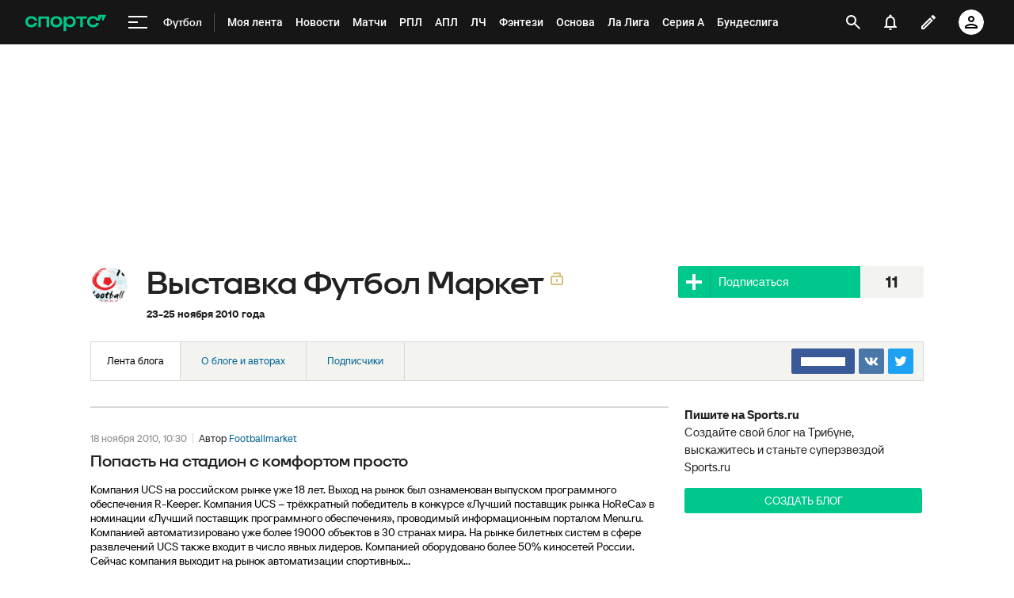

--- FILE ---
content_type: text/html; charset=UTF-8
request_url: https://www.sports.ru/tribuna/blogs/footballmarket/
body_size: 145085
content:
 <!doctype html><html class="no-js"><head>  <meta charset="UTF-8">  <title>Выставка Футбол Маркет, футбол - Блог на Sports.ru</title> <script type="module"> try { Object.freeze(Element.prototype); } catch (error) { console.log('Error while freezing Element.prototype'); } </script>   <link rel="preconnect" href="//st.s5o.ru"> <link rel="preconnect" href="https://senoval.cdn.sports.ru"> <link rel="dns-prefetch" href="https://www.googletagmanager.com"> <link rel="dns-prefetch" href="https://www.google.com"> <link rel="dns-prefetch" href="https://yastatic.net">  <script nomodule src="//st.s5o.ru/source/_desktop/libs/polyfills.min.js"></script> <script src="//st.s5o.ru/build/_desktop/split_testing_init.js"></script> <script> var analyticsData = { event: "page_data", page_id: 4629, page_type: "blog-feed", page_tags: null, page_section: [208], }; window.dataLayer = window.dataLayer || []; window.Sports = window.Sports || {};  window.Sports.analyticsData = analyticsData; window.dataLayer.push(analyticsData);</script>  <!-- Google Tag Manager --><!-- End Google Tag Manager --> <!-- Google Tag Manager --> <script>(function(w,d,s,l,i){w[l]=w[l]||[];w[l].push({'gtm.start': new Date().getTime(),event:'gtm.js'});var f=d.getElementsByTagName(s)[0], j=d.createElement(s),dl=l!='dataLayer'?'&l='+l:'';j.async=true;j.src= 'https://www.googletagmanager.com/gtm.js?id='+i+dl;f.parentNode.insertBefore(j,f); })(window,document,'script','dataLayer','GTM-5H24MV2W');</script> <!-- End Google Tag Manager --> <script> (function () { window.Sports = window.Sports || {}; var stmId = 'MT88Z7Z2'; var gtmId = 'GTM-'+stmId; var gtmPath = 'https://www.googletagmanager.com/gtm.js?id='; var gtmProxyPath = 'https://t.sports.ru/manager/'+stmId+'.js?l=dataLayer'; function gtm (w,d,s,l,i,p){ w[l]=w[l]||[]; w[l].push({'gtm.start':new Date().getTime(),event:'gtm.js'}); var f=d.getElementsByTagName(s)[0],j=d.createElement(s),dl=l!='dataLayer'?'&l='+l:''; j.async=true; j.src=p+i+dl; j.onerror = function(){ window.Sports.queueOfErrors = window.Sports.queueOfErrors || []; window.Sports.queueOfErrors.push({ message: '[SPORTS][GTM]: не удалось загрузить скрипт stm' }); if (p === gtmPath) return; j.remove(); gtm(window,document,'script','dataLayer',gtmId,gtmPath); }; f.parentNode.insertBefore(j,f); } gtm(window,document,'script','dataLayer','',gtmProxyPath); })(); (function () { var scriptSrc = 'https://dumpster.cdn.sports.ru/1/17/2b6e52a3d705646b58ef7fffde62b.js'; var script = document.createElement('script'); script.src = scriptSrc; script.async = true; document.head.appendChild(script); script.onload = function() { detectIncognito().then((result) => { localStorage.setItem('incognito-mode', result.isPrivate); }); }; })();</script>      <link rel="alternate" media="only screen and (max-width: 640px)" href="https://m.sports.ru/tribuna/blogs/footballmarket/">  <meta http-equiv="X-UA-Compatible" content="IE=edge"> <meta name="description" content="Выставка Футбол Маркет. 23-25 ноября 2010 года на Sports.ru.">     <meta name="viewport" content="width=device-width">  <meta name="copyright" content="copyright © 1998-2026, Sports.ru">  <link rel="canonical" href="https://www.sports.ru/tribuna/blogs/footballmarket/">        <meta name="Robots" content="index, follow"> <meta name="robots" content="all">   <link rel="apple-touch-icon" sizes="76x76" href="https://www.sports.ru/apple-touch-icon-76.png">  <link rel="apple-touch-icon" sizes="120x120" href="https://www.sports.ru/apple-touch-icon-120.png">  <link rel="apple-touch-icon" sizes="152x152" href="https://www.sports.ru/apple-touch-icon-152.png">  <link rel="apple-touch-icon" sizes="1024x1024" href="https://www.sports.ru/apple-touch-icon-1024.png">  <link rel="apple-touch-icon"  href="https://www.sports.ru/apple-touch-icon-1024.png">   <link rel="Shortcut Icon" href="https://www.sports.ru/favicon.ico?v=2" type="image/x-icon">    <link rel="image_src" href="https://dumpster.cdn.sports.ru/6/5e/9eab67461a0fbb33c71a110218459.png">    <meta property="sports:image" content="https://dumpster.cdn.sports.ru/6/5e/9eab67461a0fbb33c71a110218459.png">  <link rel="alternate" href="/rss/topnews.xml" type="application/rss+xml" title="Главные новости спорта - Sports.ru ">   <meta name="inmobi-site-verification" content="cf6495ad874020adc10426007f3414d4">     <meta name="twitter:card" content="summary_large_image"> <meta name="twitter:site" content="@sportsru"> <meta name="twitter:url" content="https://www.sports.ru/tribuna/blogs/footballmarket/"> <meta name="twitter:title" content="Выставка Футбол Маркет, футбол - Блог на Sports.ru"> <meta name="twitter:description" content="Выставка Футбол Маркет. 23-25 ноября 2010 года на Sports.ru."> <meta name="twitter:image" content="https://dumpster.cdn.sports.ru/6/5e/9eab67461a0fbb33c71a110218459.png">    <meta property="og:type" content="article"> <meta property="og:site_name" content="Спортс’’"> <meta property="og:title" content="Выставка Футбол Маркет, футбол - Блог на Sports.ru"> <meta property="og:description" content="Выставка Футбол Маркет. 23-25 ноября 2010 года на Sports.ru."> <meta property="og:url" content="https://www.sports.ru/tribuna/blogs/footballmarket/"> <meta property="og:image" content="https://dumpster.cdn.sports.ru/6/5e/9eab67461a0fbb33c71a110218459.png"> <meta property="og:image:width" content="1200"> <meta property="og:image:height" content="630">    <meta property="fb:app_id" content="109556845805232"> <meta property="fb:page_id" content="110179310119"> <meta property="fb:pages" content="110179310119">  <meta name="apple-itunes-app" content=""> <meta name="google-play-app" content=""> <meta name="app-tag-name" content="Футбол"> <meta name="app-icon" content=""> <meta name="format-detection" content="telephone=no"> <meta name="format-detection" content="address=no">  <meta content="sports://blog_posts/4629" property="al:android:url"> <meta content="sports://blog_posts/4629" property="al:ios:url"> <meta content="Sports.ru" property="al:android:app_name"> <meta content="Sports.ru" property="al:ios:app_name">   <link rel="alternate" href="android-app://ru.sports/sports/blog_posts/4629">  <link rel="alternate" href="android-app://com.sports.scoresandvideo/sports/blog_posts/4629">      <link rel="preload" href="//st.s5o.ru/build/fonts/roboto-v18-cyrillic-ext_latin-regular.woff2" as="font" type="font/woff2" crossorigin> <link rel="preload" href="//st.s5o.ru/build/fonts/roboto-v18-cyrillic-ext_latin-italic.woff2" as="font" type="font/woff2" crossorigin> <link rel="preload" href="//st.s5o.ru/build/fonts/roboto-v18-cyrillic-ext_latin-500.woff2" as="font" type="font/woff2" crossorigin> <link rel="preload" href="//st.s5o.ru/build/fonts/roboto-v18-cyrillic-ext_latin-700.woff2" as="font" type="font/woff2" crossorigin> <link rel="preload" href="//st.s5o.ru/build/fonts/roboto-v18-cyrillic-ext_latin-700italic.woff2" as="font" type="font/woff2" crossorigin> <style type="text/css"> /* roboto-regular - cyrillic-ext_latin */ @font-face { font-family: 'Roboto'; font-style: normal; font-weight: 400; src: local('Roboto'), local('Roboto-Regular'), url('//st.s5o.ru/build/fonts/roboto-v18-cyrillic-ext_latin-regular.woff2') format('woff2'), /* Chrome 26+, Opera 23+, Firefox 39+ */ url('//st.s5o.ru/build/fonts/roboto-v18-cyrillic-ext_latin-regular.woff') format('woff'); /* Chrome 6+, Firefox 3.6+, IE 9+, Safari 5.1+ */ font-display: swap; } /* roboto-italic - cyrillic-ext_latin */ @font-face { font-family: 'Roboto'; font-style: italic; font-weight: 400; src: local('Roboto Italic'), local('Roboto-Italic'), url('//st.s5o.ru/build/fonts/roboto-v18-cyrillic-ext_latin-italic.woff2') format('woff2'), /* Chrome 26+, Opera 23+, Firefox 39+ */ url('//st.s5o.ru/build/fonts/roboto-v18-cyrillic-ext_latin-italic.woff') format('woff'); /* Chrome 6+, Firefox 3.6+, IE 9+, Safari 5.1+ */ font-display: swap; } /* roboto-500 - cyrillic-ext_latin */ @font-face { font-family: 'Roboto'; font-style: normal; font-weight: 500; src: local('Roboto Medium'), local('Roboto-Medium'), url('//st.s5o.ru/build/fonts/roboto-v18-cyrillic-ext_latin-500.woff2') format('woff2'), /* Chrome 26+, Opera 23+, Firefox 39+ */ url('//st.s5o.ru/build/fonts/roboto-v18-cyrillic-ext_latin-500.woff') format('woff'); /* Chrome 6+, Firefox 3.6+, IE 9+, Safari 5.1+ */ font-display: swap; } /* roboto-700 - cyrillic-ext_latin */ @font-face { font-family: 'Roboto'; font-style: normal; font-weight: 700; src: local('Roboto Bold'), local('Roboto-Bold'), url('//st.s5o.ru/build/fonts/roboto-v18-cyrillic-ext_latin-700.woff2') format('woff2'), /* Chrome 26+, Opera 23+, Firefox 39+ */ url('//st.s5o.ru/build/fonts/roboto-v18-cyrillic-ext_latin-700.woff') format('woff'); /* Chrome 6+, Firefox 3.6+, IE 9+, Safari 5.1+ */ font-display: swap; } /* roboto-700italic - cyrillic-ext_latin */ @font-face { font-family: 'Roboto'; font-style: italic; font-weight: 700; src: local('Roboto Bold Italic'), local('Roboto-BoldItalic'), url('//st.s5o.ru/build/fonts/roboto-v18-cyrillic-ext_latin-700italic.woff2') format('woff2'), /* Chrome 26+, Opera 23+, Firefox 39+ */ url('//st.s5o.ru/build/fonts/roboto-v18-cyrillic-ext_latin-700italic.woff') format('woff'); /* Chrome 6+, Firefox 3.6+, IE 9+, Safari 5.1+ */ font-display: swap; } </style>    <link href="//st.s5o.ru/build/_desktop/commons.69fef9.css" rel="stylesheet" type="text/css"> <link href="//st.s5o.ru/build/_desktop/common.3698bf.css" rel="stylesheet" type="text/css">  <link href="//st.s5o.ru/build/_desktop/blogs.styles.3560f4.css" rel="stylesheet" type="text/css">   <script> window.Sports = window.Sports || {};  window.Sports.now = { date: '26.01.2026', time: '18:16' };  window.Sports.a = {  }; window.Sports.request_env = { HTTP_HOST: "www.sports.ru",  }; </script>  <script> window.Sports.pageData = {}; window.Sports.pageData.get_arguments = {}; window.Sports.pageData.pageType = "blog-feed"; window.Sports.pageData.articleType = ""; window.Sports.pageData.tags = [{"type":"other","img":"https:\/\/photobooth.cdn.sports.ru\/preset\/ugc\/2\/f7\/bc9f352b84cd48a73a45db944f1b4.jpeg","is_main":0,"snippet_data":"","android_application_link":"https:\/\/sprts.cc\/7a4uem","yandex_widget_link":"","iphone_application_link":"https:\/\/sprts.cc\/7a4uem","facebook_page_link":"","rss":"https:\/\/www.sports.ru\/stat\/export\/rss\/taglenta.xml?id=1685218","twitter_page_link":"","tag_url":"https:\/\/www.sports.ru\/football\/organization\/rfs\/","id":1685218,"vk_page_link":"","name":"РФС","odnoklassniki_page_link":""}]; window.Sports.pageData.articleId = ""; window.Sports.pageData.messageId = ""; window.Sports.pageData.sectionName = "" || "football"; window.Sports.pageData.subSectionName = ""; window.Sports.pageData.basicSectionName = ""; window.Sports.pageData.blog_webname = "footballmarket"; window.Sports.pageData.isBranded = false;  window.Sports.pageData.title = "" || "" || "" || "Выставка Футбол Маркет, футбол - Блог на Sports.ru"; window.Sports.pageData.description = "Выставка Футбол Маркет. 23-25 ноября 2010 года на Sports.ru."; window.Sports.pageData.url = "https:\/\/www.sports.ru\/tribuna\/blogs\/footballmarket\/"; window.Sports.pageData.image = "https:\/\/dumpster.cdn.sports.ru\/6\/5e\/9eab67461a0fbb33c71a110218459.png"; window.Sports.pageData.published = "" || "" || ""; window.Sports.pageData.updated = "" || "" || "" || "" || "" || "";  </script>      </head><body class="context-sports theme-sports  js-active  " data-branding="" data-control="Common.Body"  > <div class="js-active" data-control="Common.SPresenceNotification"></div> <!-- Google Tag Manager (noscript) --> <noscript><iframe src="https://www.googletagmanager.com/ns.html?id=GTM-MT88Z7Z2" height="0" width="0" style="display:none;visibility:hidden"></iframe></noscript> <!-- End Google Tag Manager (noscript) --><!-- End Google Tag Manager (noscript) -->   <script type="module" crossorigin src="https://senoval.cdn.sports.ru/navigation-ssi/public/index-54b56ee0.js"></script><link rel="stylesheet" href="https://senoval.cdn.sports.ru/navigation-ssi/public/index-149a8e3b.css"><div id="navigation-mount-point"><!--[--><!--[--><header class="header" data-v-21e1d902><div class="header__smart-app" data-v-21e1d902><!----></div><div class="navigation-top" data-v-21e1d902><div class="navigation-top__wrapper" data-v-21e1d902><a href="/" class="navigation-top__logo" data-v-21e1d902><svg xmlns='http://www.w3.org/2000/svg ' width='102' height='26' viewBox='0 0 102 26' fill='none'><path d='M85.5238 19.5114C88.3622 19.5114 90.1267 18.3591 91.1239 17.3603C92.2747 16.2078 92.8118 14.825 92.8118 13.903H89.5129C89.206 14.9786 88.0553 16.592 85.5238 16.592C82.9922 16.592 81.2277 14.9018 81.2277 12.4433C81.2277 9.98482 82.9922 8.29462 85.5238 8.29462C87.9019 8.29462 89.206 9.75434 89.5129 10.9836H93.6556L96.2639 5.68248H96.6474V10.9836H98.4119L101.941 3.76257H91.8911V8.21856H91.5076C90.6636 6.75884 88.6691 5.37595 85.5238 5.37595C80.9208 5.37595 78.0058 8.21856 78.0058 12.4441C78.0058 16.6696 81.151 19.5121 85.5238 19.5121V19.5114Z' fill='#00C78B'/><path d='M7.55575 5.37048C5.39146 5.37048 3.53713 6.01226 2.19577 7.22365C0.800961 8.48161 0.0655823 10.2758 0.0655823 12.4107C0.0655823 14.5455 0.800961 16.3397 2.19577 17.5977C3.53868 18.8091 5.39146 19.4508 7.55575 19.4508C10.4523 19.4508 12.2121 18.3038 13.1776 17.3424C14.3392 16.1861 14.8577 14.7892 14.8577 13.9154V13.8526H11.5728L11.5604 13.8991C11.5535 13.9263 10.8049 16.5345 7.55575 16.5345C5.01719 16.5345 3.3124 14.8761 3.3124 12.4107C3.3124 9.94521 5.01719 8.28682 7.55575 8.28682C10.8049 8.28682 11.5527 10.8958 11.5604 10.9222L11.5728 10.9688H14.8577V10.9059C14.8577 10.0337 14.3377 8.63526 13.1776 7.47897C12.2121 6.51747 10.4539 5.37048 7.55575 5.37048Z' fill='#00C78B'/><path d='M16.4369 19.1769H19.5753V8.50488H26.7702V19.1776H29.9085V5.64441H16.4369V19.1776V19.1769Z' fill='#00C78B'/><path d='M44.4518 7.22365C43.1089 6.01226 41.2561 5.37048 39.0919 5.37048C36.9275 5.37048 35.0748 6.01226 33.7318 7.22365C32.3386 8.48161 31.6017 10.2758 31.6017 12.4107C31.6017 14.5455 32.337 16.3397 33.7318 17.5977C35.0748 18.8091 36.9275 19.4508 39.0919 19.4508C41.2561 19.4508 43.1089 18.8091 44.4518 17.5977C45.8451 16.3397 46.582 14.5455 46.582 12.4107C46.582 10.2758 45.8466 8.48161 44.4518 7.22365ZM43.3351 12.4107C43.3351 14.8761 41.6304 16.5345 39.0919 16.5345C36.5532 16.5345 34.8484 14.8761 34.8484 12.4107C34.8484 9.94521 36.5532 8.28682 39.0919 8.28682C41.6304 8.28682 43.3351 9.94521 43.3351 12.4107Z' fill='#00C78B'/><path d='M64.1737 8.50487H69.3679V19.1754L72.5063 19.2041V8.50487H77.7004V5.64441H64.173V8.50487H64.1737Z' fill='#00C78B'/><path d='M56.9099 5.37052C54.4644 5.37052 52.806 6.35143 51.7723 7.93298H51.4996V5.64212H48.3465V24.2375H51.4996V16.876H51.7723C52.8053 18.4576 54.4635 19.2756 56.9099 19.2756C60.7969 19.2756 63.5966 16.4127 63.5966 12.3766C63.5966 8.3404 60.796 5.36896 56.9099 5.36896V5.37052ZM56.0677 16.3304C53.5135 16.3304 51.7995 14.8583 51.7995 12.4053C51.7995 9.95223 53.5112 8.31557 56.0677 8.31557C58.624 8.31557 60.3358 9.86997 60.3358 12.323C60.3358 14.7761 58.5953 16.3304 56.0677 16.3304Z' fill='#00C78B'/></svg></a><!----><div id="popup-anchor-search" class="anchor-wrapper navigation-top__content" data-v-8a99a028 data-v-21e1d902><!--[--><div class="navigation-content-block" data-v-1f7bb174 data-v-21e1d902><div id="popup-anchor-burger" class="anchor-wrapper" data-v-8a99a028 data-v-1f7bb174><!--[--><div class="navigation-burger navigation-content-block__burger-desktop" data-v-1f7bb174><div class="navigation-burger__container"><button class="navigation-burger-button" aria-label="меню"><span class="navigation-burger-button__icon"><span></span><span></span><span></span></span></button><a class="navigation-burger-title" href="/football/" title="Футбол"><span class="navigation-burger-title__text">Футбол</span></a></div><div class="navigation-burger__dropdown" style="display:none;"><div class="navigation-burger__dropdown-arrow"></div></div></div><!--]--></div><nav id="navigation-navbar" class="navigation-navbar navigation-content-block__navbar" itemscope itemtype="https://schema.org/SiteNavigationElement" data-v-7352ad1b data-v-1f7bb174><ul class="navigation-navbar__list" itemprop="about" itemscope itemtype="https://schema.org/ItemList" data-v-7352ad1b><!--[--><li class="navigation-navbar__list-item" itemprop="itemListElement" itemscope itemtype="https://schema.org/ItemList" data-v-7352ad1b><a href="https://www.sports.ru/feed/" class="navigation-navbar__link" title target="_self" rel="nofollow" itemprop="url" data-v-7352ad1b><span class="navigation-navbar__link-content" itemprop="name" data-v-7352ad1b>Моя лента <!----></span></a></li><li class="navigation-navbar__list-item" itemprop="itemListElement" itemscope itemtype="https://schema.org/ItemList" data-v-7352ad1b><a href="/football/news/ " class="navigation-navbar__link" title target="_self" itemprop="url" data-v-7352ad1b><span class="navigation-navbar__link-content" itemprop="name" data-v-7352ad1b>Новости <!----></span></a></li><li class="navigation-navbar__list-item" itemprop="itemListElement" itemscope itemtype="https://schema.org/ItemList" data-v-7352ad1b><a href="/football/match/ " class="navigation-navbar__link" title target="_self" itemprop="url" data-v-7352ad1b><span class="navigation-navbar__link-content" itemprop="name" data-v-7352ad1b>Матчи <!----></span></a></li><li class="navigation-navbar__list-item" itemprop="itemListElement" itemscope itemtype="https://schema.org/ItemList" data-v-7352ad1b><a href="/football/tournament/rfpl/" class="navigation-navbar__link" title target="_self" itemprop="url" data-v-7352ad1b><span class="navigation-navbar__link-content" itemprop="name" data-v-7352ad1b>РПЛ <!----></span></a></li><li class="navigation-navbar__list-item" itemprop="itemListElement" itemscope itemtype="https://schema.org/ItemList" data-v-7352ad1b><a href="/football/tournament/premier-league/" class="navigation-navbar__link" title target="_self" itemprop="url" data-v-7352ad1b><span class="navigation-navbar__link-content" itemprop="name" data-v-7352ad1b>АПЛ <!----></span></a></li><li class="navigation-navbar__list-item" itemprop="itemListElement" itemscope itemtype="https://schema.org/ItemList" data-v-7352ad1b><a href="/football/tournament/ucl/" class="navigation-navbar__link" title target="_self" itemprop="url" data-v-7352ad1b><span class="navigation-navbar__link-content" itemprop="name" data-v-7352ad1b>ЛЧ <!----></span></a></li><li class="navigation-navbar__list-item" itemprop="itemListElement" itemscope itemtype="https://schema.org/ItemList" data-v-7352ad1b><a href="/fantasy/football/" class="navigation-navbar__link" title target="_self" itemprop="url" data-v-7352ad1b><span class="navigation-navbar__link-content" itemprop="name" data-v-7352ad1b>Фэнтези <!----></span></a></li><li class="navigation-navbar__list-item" itemprop="itemListElement" itemscope itemtype="https://schema.org/ItemList" data-v-7352ad1b><a href="/osnova/" class="navigation-navbar__link" title target="_self" itemprop="url" data-v-7352ad1b><span class="navigation-navbar__link-content" itemprop="name" data-v-7352ad1b>Основа <!----></span></a></li><li class="navigation-navbar__list-item" itemprop="itemListElement" itemscope itemtype="https://schema.org/ItemList" data-v-7352ad1b><a href="/football/tournament/la-liga/" class="navigation-navbar__link" title target="_self" itemprop="url" data-v-7352ad1b><span class="navigation-navbar__link-content" itemprop="name" data-v-7352ad1b>Ла Лига <!----></span></a></li><li class="navigation-navbar__list-item" itemprop="itemListElement" itemscope itemtype="https://schema.org/ItemList" data-v-7352ad1b><a href="/football/tournament/seria-a/" class="navigation-navbar__link" title target="_self" itemprop="url" data-v-7352ad1b><span class="navigation-navbar__link-content" itemprop="name" data-v-7352ad1b>Серия А <!----></span></a></li><li class="navigation-navbar__list-item" itemprop="itemListElement" itemscope itemtype="https://schema.org/ItemList" data-v-7352ad1b><a href="/football/tournament/bundesliga/" class="navigation-navbar__link" title target="_self" itemprop="url" data-v-7352ad1b><span class="navigation-navbar__link-content" itemprop="name" data-v-7352ad1b>Бундеслига <!----></span></a></li><li class="navigation-navbar__list-item" itemprop="itemListElement" itemscope itemtype="https://schema.org/ItemList" data-v-7352ad1b><a href="/football/transfers/" class="navigation-navbar__link" title target="_self" itemprop="url" data-v-7352ad1b><span class="navigation-navbar__link-content" itemprop="name" data-v-7352ad1b>Трансферы <!----></span></a></li><li class="navigation-navbar__list-item" itemprop="itemListElement" itemscope itemtype="https://schema.org/ItemList" data-v-7352ad1b><a href="/football/blogs/ " class="navigation-navbar__link" title target="_self" itemprop="url" data-v-7352ad1b><span class="navigation-navbar__link-content" itemprop="name" data-v-7352ad1b>Трибуна <!----></span></a></li><!--]--><!--[--><li class="navigation-navbar__list-item--additional" itemprop="itemListElement" itemscope itemtype="https://schema.org/ItemList" data-v-7352ad1b><a href="/" title="Главная" itemprop="url" data-v-7352ad1b><span itemprop="name" data-v-7352ad1b>Главная</span></a></li><li class="navigation-navbar__list-item--additional" itemprop="itemListElement" itemscope itemtype="https://schema.org/ItemList" data-v-7352ad1b><a href="https://sirena.world/apps_menu" title="Наши приложения" itemprop="url" data-v-7352ad1b><span itemprop="name" data-v-7352ad1b>Наши приложения</span></a></li><li class="navigation-navbar__list-item--additional" itemprop="itemListElement" itemscope itemtype="https://schema.org/ItemList" data-v-7352ad1b><a href="https://www.sports.ru/feed/" title="Моя лента" itemprop="url" data-v-7352ad1b><span itemprop="name" data-v-7352ad1b>Моя лента</span></a></li><li class="navigation-navbar__list-item--additional" itemprop="itemListElement" itemscope itemtype="https://schema.org/ItemList" data-v-7352ad1b><a href="https://video.sports.ru/" title="ВидеоСпортс&#39;&#39;" itemprop="url" data-v-7352ad1b><span itemprop="name" data-v-7352ad1b>ВидеоСпортс&#39;&#39;</span></a></li><li class="navigation-navbar__list-item--additional" itemprop="itemListElement" itemscope itemtype="https://schema.org/ItemList" data-v-7352ad1b><a href="/betting/" title="Ставки" itemprop="url" data-v-7352ad1b><span itemprop="name" data-v-7352ad1b>Ставки</span></a></li><li class="navigation-navbar__list-item--additional" itemprop="itemListElement" itemscope itemtype="https://schema.org/ItemList" data-v-7352ad1b><a href="/football/" title="Футбол" itemprop="url" data-v-7352ad1b><span itemprop="name" data-v-7352ad1b>Футбол</span></a></li><li class="navigation-navbar__list-item--additional" itemprop="itemListElement" itemscope itemtype="https://schema.org/ItemList" data-v-7352ad1b><a href="/football/tournament/" title="Турниры" itemprop="url" data-v-7352ad1b><span itemprop="name" data-v-7352ad1b>Турниры</span></a></li><li class="navigation-navbar__list-item--additional" itemprop="itemListElement" itemscope itemtype="https://schema.org/ItemList" data-v-7352ad1b><a href="/football/tournament/rfpl/" title="РПЛ" itemprop="url" data-v-7352ad1b><span itemprop="name" data-v-7352ad1b>РПЛ</span></a></li><li class="navigation-navbar__list-item--additional" itemprop="itemListElement" itemscope itemtype="https://schema.org/ItemList" data-v-7352ad1b><a href="/football/tournament/ucl/" title="Лига чемпионов" itemprop="url" data-v-7352ad1b><span itemprop="name" data-v-7352ad1b>Лига чемпионов</span></a></li><li class="navigation-navbar__list-item--additional" itemprop="itemListElement" itemscope itemtype="https://schema.org/ItemList" data-v-7352ad1b><a href="/football/tournament/premier-league/" title="АПЛ" itemprop="url" data-v-7352ad1b><span itemprop="name" data-v-7352ad1b>АПЛ</span></a></li><li class="navigation-navbar__list-item--additional" itemprop="itemListElement" itemscope itemtype="https://schema.org/ItemList" data-v-7352ad1b><a href="/football/tournament/la-liga/" title="Ла Лига" itemprop="url" data-v-7352ad1b><span itemprop="name" data-v-7352ad1b>Ла Лига</span></a></li><li class="navigation-navbar__list-item--additional" itemprop="itemListElement" itemscope itemtype="https://schema.org/ItemList" data-v-7352ad1b><a href="/football/tournament/uefa-europa-league/" title="Лига Европы" itemprop="url" data-v-7352ad1b><span itemprop="name" data-v-7352ad1b>Лига Европы</span></a></li><li class="navigation-navbar__list-item--additional" itemprop="itemListElement" itemscope itemtype="https://schema.org/ItemList" data-v-7352ad1b><a href="/football/tournament/bundesliga/" title="Бундеслига" itemprop="url" data-v-7352ad1b><span itemprop="name" data-v-7352ad1b>Бундеслига</span></a></li><li class="navigation-navbar__list-item--additional" itemprop="itemListElement" itemscope itemtype="https://schema.org/ItemList" data-v-7352ad1b><a href="/football/tournament/seria-a/" title="Серия А" itemprop="url" data-v-7352ad1b><span itemprop="name" data-v-7352ad1b>Серия А</span></a></li><li class="navigation-navbar__list-item--additional" itemprop="itemListElement" itemscope itemtype="https://schema.org/ItemList" data-v-7352ad1b><a href="/football/tournament/ligue-1/" title="Лига 1" itemprop="url" data-v-7352ad1b><span itemprop="name" data-v-7352ad1b>Лига 1</span></a></li><li class="navigation-navbar__list-item--additional" itemprop="itemListElement" itemscope itemtype="https://schema.org/ItemList" data-v-7352ad1b><a href="/football/tournament/chinese-super-league/" title="Китайская суперлига" itemprop="url" data-v-7352ad1b><span itemprop="name" data-v-7352ad1b>Китайская суперлига</span></a></li><li class="navigation-navbar__list-item--additional" itemprop="itemListElement" itemscope itemtype="https://schema.org/ItemList" data-v-7352ad1b><a href="/football/tournament/russian-cup/" title="Кубок России" itemprop="url" data-v-7352ad1b><span itemprop="name" data-v-7352ad1b>Кубок России</span></a></li><li class="navigation-navbar__list-item--additional" itemprop="itemListElement" itemscope itemtype="https://schema.org/ItemList" data-v-7352ad1b><a href="/football/tournament/1liga/" title="Первая лига" itemprop="url" data-v-7352ad1b><span itemprop="name" data-v-7352ad1b>Первая лига</span></a></li><li class="navigation-navbar__list-item--additional" itemprop="itemListElement" itemscope itemtype="https://schema.org/ItemList" data-v-7352ad1b><a href="/football/tournament/qazaqstan-premier-ligasy/" title="Казахстанская лига" itemprop="url" data-v-7352ad1b><span itemprop="name" data-v-7352ad1b>Казахстанская лига</span></a></li><li class="navigation-navbar__list-item--additional" itemprop="itemListElement" itemscope itemtype="https://schema.org/ItemList" data-v-7352ad1b><a href="/football/club/" title="Команды" itemprop="url" data-v-7352ad1b><span itemprop="name" data-v-7352ad1b>Команды</span></a></li><li class="navigation-navbar__list-item--additional" itemprop="itemListElement" itemscope itemtype="https://schema.org/ItemList" data-v-7352ad1b><a href="/football/team/russia/" title="Сборная России" itemprop="url" data-v-7352ad1b><span itemprop="name" data-v-7352ad1b>Сборная России</span></a></li><li class="navigation-navbar__list-item--additional" itemprop="itemListElement" itemscope itemtype="https://schema.org/ItemList" data-v-7352ad1b><a href="/football/club/zenit-st-petersburg/" title="Зенит" itemprop="url" data-v-7352ad1b><span itemprop="name" data-v-7352ad1b>Зенит</span></a></li><li class="navigation-navbar__list-item--additional" itemprop="itemListElement" itemscope itemtype="https://schema.org/ItemList" data-v-7352ad1b><a href="/football/club/spartak/" title="Спартак" itemprop="url" data-v-7352ad1b><span itemprop="name" data-v-7352ad1b>Спартак</span></a></li><li class="navigation-navbar__list-item--additional" itemprop="itemListElement" itemscope itemtype="https://schema.org/ItemList" data-v-7352ad1b><a href="/football/club/krasnodar/" title="Краснодар" itemprop="url" data-v-7352ad1b><span itemprop="name" data-v-7352ad1b>Краснодар</span></a></li><li class="navigation-navbar__list-item--additional" itemprop="itemListElement" itemscope itemtype="https://schema.org/ItemList" data-v-7352ad1b><a href="/football/club/real/" title="Реал Мадрид" itemprop="url" data-v-7352ad1b><span itemprop="name" data-v-7352ad1b>Реал Мадрид</span></a></li><li class="navigation-navbar__list-item--additional" itemprop="itemListElement" itemscope itemtype="https://schema.org/ItemList" data-v-7352ad1b><a href="/football/club/barcelona/" title="Барселона" itemprop="url" data-v-7352ad1b><span itemprop="name" data-v-7352ad1b>Барселона</span></a></li><li class="navigation-navbar__list-item--additional" itemprop="itemListElement" itemscope itemtype="https://schema.org/ItemList" data-v-7352ad1b><a href="/football/club/psg/" title="ПСЖ" itemprop="url" data-v-7352ad1b><span itemprop="name" data-v-7352ad1b>ПСЖ</span></a></li><li class="navigation-navbar__list-item--additional" itemprop="itemListElement" itemscope itemtype="https://schema.org/ItemList" data-v-7352ad1b><a href="/football/club/bayern/" title="Бавария" itemprop="url" data-v-7352ad1b><span itemprop="name" data-v-7352ad1b>Бавария</span></a></li><li class="navigation-navbar__list-item--additional" itemprop="itemListElement" itemscope itemtype="https://schema.org/ItemList" data-v-7352ad1b><a href="/football/club/mu/" title="МЮ" itemprop="url" data-v-7352ad1b><span itemprop="name" data-v-7352ad1b>МЮ</span></a></li><li class="navigation-navbar__list-item--additional" itemprop="itemListElement" itemscope itemtype="https://schema.org/ItemList" data-v-7352ad1b><a href="/football/club/manchester-city/" title="Манчестер Сити" itemprop="url" data-v-7352ad1b><span itemprop="name" data-v-7352ad1b>Манчестер Сити</span></a></li><li class="navigation-navbar__list-item--additional" itemprop="itemListElement" itemscope itemtype="https://schema.org/ItemList" data-v-7352ad1b><a href="/football/club/arsenal/" title="Арсенал" itemprop="url" data-v-7352ad1b><span itemprop="name" data-v-7352ad1b>Арсенал</span></a></li><li class="navigation-navbar__list-item--additional" itemprop="itemListElement" itemscope itemtype="https://schema.org/ItemList" data-v-7352ad1b><a href="/football/club/liverpool/" title="Ливерпуль" itemprop="url" data-v-7352ad1b><span itemprop="name" data-v-7352ad1b>Ливерпуль</span></a></li><li class="navigation-navbar__list-item--additional" itemprop="itemListElement" itemscope itemtype="https://schema.org/ItemList" data-v-7352ad1b><a href="/football/sportsman/" title="Игроки" itemprop="url" data-v-7352ad1b><span itemprop="name" data-v-7352ad1b>Игроки</span></a></li><li class="navigation-navbar__list-item--additional" itemprop="itemListElement" itemscope itemtype="https://schema.org/ItemList" data-v-7352ad1b><a href="/football/person/messi/" title="Месси" itemprop="url" data-v-7352ad1b><span itemprop="name" data-v-7352ad1b>Месси</span></a></li><li class="navigation-navbar__list-item--additional" itemprop="itemListElement" itemscope itemtype="https://schema.org/ItemList" data-v-7352ad1b><a href="/football/person/cristiano-ronaldo/" title="Роналду" itemprop="url" data-v-7352ad1b><span itemprop="name" data-v-7352ad1b>Роналду</span></a></li><li class="navigation-navbar__list-item--additional" itemprop="itemListElement" itemscope itemtype="https://schema.org/ItemList" data-v-7352ad1b><a href="/football/person/mbappe/" title="Мбаппе" itemprop="url" data-v-7352ad1b><span itemprop="name" data-v-7352ad1b>Мбаппе</span></a></li><li class="navigation-navbar__list-item--additional" itemprop="itemListElement" itemscope itemtype="https://schema.org/ItemList" data-v-7352ad1b><a href="/football/person/jude-bellingham/" title="Беллингем" itemprop="url" data-v-7352ad1b><span itemprop="name" data-v-7352ad1b>Беллингем</span></a></li><li class="navigation-navbar__list-item--additional" itemprop="itemListElement" itemscope itemtype="https://schema.org/ItemList" data-v-7352ad1b><a href="/football/person/salah/" title="Салах" itemprop="url" data-v-7352ad1b><span itemprop="name" data-v-7352ad1b>Салах</span></a></li><li class="navigation-navbar__list-item--additional" itemprop="itemListElement" itemscope itemtype="https://schema.org/ItemList" data-v-7352ad1b><a href="/football/person/vinicius/" title="Винисиус" itemprop="url" data-v-7352ad1b><span itemprop="name" data-v-7352ad1b>Винисиус</span></a></li><li class="navigation-navbar__list-item--additional" itemprop="itemListElement" itemscope itemtype="https://schema.org/ItemList" data-v-7352ad1b><a href="/football/person/lamine-yamal/" title="Ламин Ямаль" itemprop="url" data-v-7352ad1b><span itemprop="name" data-v-7352ad1b>Ламин Ямаль</span></a></li><li class="navigation-navbar__list-item--additional" itemprop="itemListElement" itemscope itemtype="https://schema.org/ItemList" data-v-7352ad1b><a href="/football/person/robert-lewandowski/" title="Левандовски" itemprop="url" data-v-7352ad1b><span itemprop="name" data-v-7352ad1b>Левандовски</span></a></li><li class="navigation-navbar__list-item--additional" itemprop="itemListElement" itemscope itemtype="https://schema.org/ItemList" data-v-7352ad1b><a href="/football/person/khvicha-kvaratskhelia/" title="Хвича" itemprop="url" data-v-7352ad1b><span itemprop="name" data-v-7352ad1b>Хвича</span></a></li><li class="navigation-navbar__list-item--additional" itemprop="itemListElement" itemscope itemtype="https://schema.org/ItemList" data-v-7352ad1b><a href="/football/person/dzyuba/" title="Дзюба" itemprop="url" data-v-7352ad1b><span itemprop="name" data-v-7352ad1b>Дзюба</span></a></li><li class="navigation-navbar__list-item--additional" itemprop="itemListElement" itemscope itemtype="https://schema.org/ItemList" data-v-7352ad1b><a href="/football/person/aleksandr-golovin/" title="Головин" itemprop="url" data-v-7352ad1b><span itemprop="name" data-v-7352ad1b>Головин</span></a></li><li class="navigation-navbar__list-item--additional" itemprop="itemListElement" itemscope itemtype="https://schema.org/ItemList" data-v-7352ad1b><a href="/football/person/aleksey-miranchuk/" title="Алексей Миранчук" itemprop="url" data-v-7352ad1b><span itemprop="name" data-v-7352ad1b>Алексей Миранчук</span></a></li><li class="navigation-navbar__list-item--additional" itemprop="itemListElement" itemscope itemtype="https://schema.org/ItemList" data-v-7352ad1b><a href="/hockey/" title="Хоккей" itemprop="url" data-v-7352ad1b><span itemprop="name" data-v-7352ad1b>Хоккей</span></a></li><li class="navigation-navbar__list-item--additional" itemprop="itemListElement" itemscope itemtype="https://schema.org/ItemList" data-v-7352ad1b><a href="/hockey/club/" title="Команды" itemprop="url" data-v-7352ad1b><span itemprop="name" data-v-7352ad1b>Команды</span></a></li><li class="navigation-navbar__list-item--additional" itemprop="itemListElement" itemscope itemtype="https://schema.org/ItemList" data-v-7352ad1b><a href="/hockey/club/washington-capitals/" title="Вашингтон" itemprop="url" data-v-7352ad1b><span itemprop="name" data-v-7352ad1b>Вашингтон</span></a></li><li class="navigation-navbar__list-item--additional" itemprop="itemListElement" itemscope itemtype="https://schema.org/ItemList" data-v-7352ad1b><a href="/hockey/club/ska/" title="СКА" itemprop="url" data-v-7352ad1b><span itemprop="name" data-v-7352ad1b>СКА</span></a></li><li class="navigation-navbar__list-item--additional" itemprop="itemListElement" itemscope itemtype="https://schema.org/ItemList" data-v-7352ad1b><a href="/hockey/club/cska/" title="ЦСКА" itemprop="url" data-v-7352ad1b><span itemprop="name" data-v-7352ad1b>ЦСКА</span></a></li><li class="navigation-navbar__list-item--additional" itemprop="itemListElement" itemscope itemtype="https://schema.org/ItemList" data-v-7352ad1b><a href="/hockey/club/avangard/" title="Авангард" itemprop="url" data-v-7352ad1b><span itemprop="name" data-v-7352ad1b>Авангард</span></a></li><li class="navigation-navbar__list-item--additional" itemprop="itemListElement" itemscope itemtype="https://schema.org/ItemList" data-v-7352ad1b><a href="/hockey/club/tampa-bay-lightning/" title="Тампа-Бэй" itemprop="url" data-v-7352ad1b><span itemprop="name" data-v-7352ad1b>Тампа-Бэй</span></a></li><li class="navigation-navbar__list-item--additional" itemprop="itemListElement" itemscope itemtype="https://schema.org/ItemList" data-v-7352ad1b><a href="/hockey/club/pittsburgh-penguins/" title="Питтсбург" itemprop="url" data-v-7352ad1b><span itemprop="name" data-v-7352ad1b>Питтсбург</span></a></li><li class="navigation-navbar__list-item--additional" itemprop="itemListElement" itemscope itemtype="https://schema.org/ItemList" data-v-7352ad1b><a href="/hockey/club/spartak/" title="Спартак" itemprop="url" data-v-7352ad1b><span itemprop="name" data-v-7352ad1b>Спартак</span></a></li><li class="navigation-navbar__list-item--additional" itemprop="itemListElement" itemscope itemtype="https://schema.org/ItemList" data-v-7352ad1b><a href="/hockey/club/dinamo/" title="Динамо Москва" itemprop="url" data-v-7352ad1b><span itemprop="name" data-v-7352ad1b>Динамо Москва</span></a></li><li class="navigation-navbar__list-item--additional" itemprop="itemListElement" itemscope itemtype="https://schema.org/ItemList" data-v-7352ad1b><a href="/hockey/club/new-york-rangers/" title="Рейнджерс" itemprop="url" data-v-7352ad1b><span itemprop="name" data-v-7352ad1b>Рейнджерс</span></a></li><li class="navigation-navbar__list-item--additional" itemprop="itemListElement" itemscope itemtype="https://schema.org/ItemList" data-v-7352ad1b><a href="/hockey/club/ak-bars/" title="Ак Барс" itemprop="url" data-v-7352ad1b><span itemprop="name" data-v-7352ad1b>Ак Барс</span></a></li><li class="navigation-navbar__list-item--additional" itemprop="itemListElement" itemscope itemtype="https://schema.org/ItemList" data-v-7352ad1b><a href="/hockey/club/metallurg-magnitogorsk/" title="Металлург Мг" itemprop="url" data-v-7352ad1b><span itemprop="name" data-v-7352ad1b>Металлург Мг</span></a></li><li class="navigation-navbar__list-item--additional" itemprop="itemListElement" itemscope itemtype="https://schema.org/ItemList" data-v-7352ad1b><a href="/hockey/club/lokomotiv-yaroslavl/" title="Локомотив" itemprop="url" data-v-7352ad1b><span itemprop="name" data-v-7352ad1b>Локомотив</span></a></li><li class="navigation-navbar__list-item--additional" itemprop="itemListElement" itemscope itemtype="https://schema.org/ItemList" data-v-7352ad1b><a href="/hockey/tournament/" title="Турниры" itemprop="url" data-v-7352ad1b><span itemprop="name" data-v-7352ad1b>Турниры</span></a></li><li class="navigation-navbar__list-item--additional" itemprop="itemListElement" itemscope itemtype="https://schema.org/ItemList" data-v-7352ad1b><a href="/hockey/tournament/nhl/" title="НХЛ" itemprop="url" data-v-7352ad1b><span itemprop="name" data-v-7352ad1b>НХЛ</span></a></li><li class="navigation-navbar__list-item--additional" itemprop="itemListElement" itemscope itemtype="https://schema.org/ItemList" data-v-7352ad1b><a href="/hockey/tournament/khl/" title="КХЛ" itemprop="url" data-v-7352ad1b><span itemprop="name" data-v-7352ad1b>КХЛ</span></a></li><li class="navigation-navbar__list-item--additional" itemprop="itemListElement" itemscope itemtype="https://schema.org/ItemList" data-v-7352ad1b><a href="/hockey/tournament/iihf-world-cup/" title="Чемпионат мира" itemprop="url" data-v-7352ad1b><span itemprop="name" data-v-7352ad1b>Чемпионат мира</span></a></li><li class="navigation-navbar__list-item--additional" itemprop="itemListElement" itemscope itemtype="https://schema.org/ItemList" data-v-7352ad1b><a href="/hockey/tournament/vhl/" title="ВХЛ" itemprop="url" data-v-7352ad1b><span itemprop="name" data-v-7352ad1b>ВХЛ</span></a></li><li class="navigation-navbar__list-item--additional" itemprop="itemListElement" itemscope itemtype="https://schema.org/ItemList" data-v-7352ad1b><a href="/hockey/tournament/mhl/" title="МХЛ" itemprop="url" data-v-7352ad1b><span itemprop="name" data-v-7352ad1b>МХЛ</span></a></li><li class="navigation-navbar__list-item--additional" itemprop="itemListElement" itemscope itemtype="https://schema.org/ItemList" data-v-7352ad1b><a href="/hockey/tournament/stanley-cup/" title="Кубок Стэнли" itemprop="url" data-v-7352ad1b><span itemprop="name" data-v-7352ad1b>Кубок Стэнли</span></a></li><li class="navigation-navbar__list-item--additional" itemprop="itemListElement" itemscope itemtype="https://schema.org/ItemList" data-v-7352ad1b><a href="/hockey/tournament/gagarin-cup/" title="Кубок Гагарина" itemprop="url" data-v-7352ad1b><span itemprop="name" data-v-7352ad1b>Кубок Гагарина</span></a></li><li class="navigation-navbar__list-item--additional" itemprop="itemListElement" itemscope itemtype="https://schema.org/ItemList" data-v-7352ad1b><a href="/hockey/sportsman/" title="Хоккеисты" itemprop="url" data-v-7352ad1b><span itemprop="name" data-v-7352ad1b>Хоккеисты</span></a></li><li class="navigation-navbar__list-item--additional" itemprop="itemListElement" itemscope itemtype="https://schema.org/ItemList" data-v-7352ad1b><a href="/hockey/person/alexander-ovechkin/" title="Александр Овечкин" itemprop="url" data-v-7352ad1b><span itemprop="name" data-v-7352ad1b>Александр Овечкин</span></a></li><li class="navigation-navbar__list-item--additional" itemprop="itemListElement" itemscope itemtype="https://schema.org/ItemList" data-v-7352ad1b><a href="/hockey/person/nikita-kucherov/" title="Никита Кучеров" itemprop="url" data-v-7352ad1b><span itemprop="name" data-v-7352ad1b>Никита Кучеров</span></a></li><li class="navigation-navbar__list-item--additional" itemprop="itemListElement" itemscope itemtype="https://schema.org/ItemList" data-v-7352ad1b><a href="/hockey/person/artemiy-panarin/" title="Артемий Панарин" itemprop="url" data-v-7352ad1b><span itemprop="name" data-v-7352ad1b>Артемий Панарин</span></a></li><li class="navigation-navbar__list-item--additional" itemprop="itemListElement" itemscope itemtype="https://schema.org/ItemList" data-v-7352ad1b><a href="/hockey/person/kirill-kaprizov/" title="Кирилл Капризов" itemprop="url" data-v-7352ad1b><span itemprop="name" data-v-7352ad1b>Кирилл Капризов</span></a></li><li class="navigation-navbar__list-item--additional" itemprop="itemListElement" itemscope itemtype="https://schema.org/ItemList" data-v-7352ad1b><a href="/hockey/person/evgeni-malkin/" title="Евгений Малкин" itemprop="url" data-v-7352ad1b><span itemprop="name" data-v-7352ad1b>Евгений Малкин</span></a></li><li class="navigation-navbar__list-item--additional" itemprop="itemListElement" itemscope itemtype="https://schema.org/ItemList" data-v-7352ad1b><a href="/hockey/person/nathan-mackinnon/" title="Нэтан Маккиннон" itemprop="url" data-v-7352ad1b><span itemprop="name" data-v-7352ad1b>Нэтан Маккиннон</span></a></li><li class="navigation-navbar__list-item--additional" itemprop="itemListElement" itemscope itemtype="https://schema.org/ItemList" data-v-7352ad1b><a href="/hockey/person/connor-mcdavid/" title="Коннор Макдэвид" itemprop="url" data-v-7352ad1b><span itemprop="name" data-v-7352ad1b>Коннор Макдэвид</span></a></li><li class="navigation-navbar__list-item--additional" itemprop="itemListElement" itemscope itemtype="https://schema.org/ItemList" data-v-7352ad1b><a href="/hockey/person/auston-matthews/" title="Остон Мэттьюс" itemprop="url" data-v-7352ad1b><span itemprop="name" data-v-7352ad1b>Остон Мэттьюс</span></a></li><li class="navigation-navbar__list-item--additional" itemprop="itemListElement" itemscope itemtype="https://schema.org/ItemList" data-v-7352ad1b><a href="/hockey/person/sidney-patrick-crosby/" title="Сидни Кросби" itemprop="url" data-v-7352ad1b><span itemprop="name" data-v-7352ad1b>Сидни Кросби</span></a></li><li class="navigation-navbar__list-item--additional" itemprop="itemListElement" itemscope itemtype="https://schema.org/ItemList" data-v-7352ad1b><a href="/hockey/person/andrei-svechnikov/" title="Андрей Свечников" itemprop="url" data-v-7352ad1b><span itemprop="name" data-v-7352ad1b>Андрей Свечников</span></a></li><li class="navigation-navbar__list-item--additional" itemprop="itemListElement" itemscope itemtype="https://schema.org/ItemList" data-v-7352ad1b><a href="/hockey/person/sergei-bobrovsky/" title="Сергей Бобровский" itemprop="url" data-v-7352ad1b><span itemprop="name" data-v-7352ad1b>Сергей Бобровский</span></a></li><li class="navigation-navbar__list-item--additional" itemprop="itemListElement" itemscope itemtype="https://schema.org/ItemList" data-v-7352ad1b><a href="/hockey/person/andrey-vasilevsky/" title="Андрей Василевский" itemprop="url" data-v-7352ad1b><span itemprop="name" data-v-7352ad1b>Андрей Василевский</span></a></li><li class="navigation-navbar__list-item--additional" itemprop="itemListElement" itemscope itemtype="https://schema.org/ItemList" data-v-7352ad1b><a href="/figure-skating/" title="Фигурное катание" itemprop="url" data-v-7352ad1b><span itemprop="name" data-v-7352ad1b>Фигурное катание</span></a></li><li class="navigation-navbar__list-item--additional" itemprop="itemListElement" itemscope itemtype="https://schema.org/ItemList" data-v-7352ad1b><a href="/figure-skating/sportsman/" title="Фигуристы" itemprop="url" data-v-7352ad1b><span itemprop="name" data-v-7352ad1b>Фигуристы</span></a></li><li class="navigation-navbar__list-item--additional" itemprop="itemListElement" itemscope itemtype="https://schema.org/ItemList" data-v-7352ad1b><a href="/figure-skating/person/kamila-valieva/" title="Камила Валиева" itemprop="url" data-v-7352ad1b><span itemprop="name" data-v-7352ad1b>Камила Валиева</span></a></li><li class="navigation-navbar__list-item--additional" itemprop="itemListElement" itemscope itemtype="https://schema.org/ItemList" data-v-7352ad1b><a href="/figure-skating/person/alexandra-trusova/" title="Александра Трусова" itemprop="url" data-v-7352ad1b><span itemprop="name" data-v-7352ad1b>Александра Трусова</span></a></li><li class="navigation-navbar__list-item--additional" itemprop="itemListElement" itemscope itemtype="https://schema.org/ItemList" data-v-7352ad1b><a href="/figure-skating/person/anna-shcherbakova/" title="Анна Щербакова" itemprop="url" data-v-7352ad1b><span itemprop="name" data-v-7352ad1b>Анна Щербакова</span></a></li><li class="navigation-navbar__list-item--additional" itemprop="itemListElement" itemscope itemtype="https://schema.org/ItemList" data-v-7352ad1b><a href="/figure-skating/person/elizaveta-tuktamisheva/" title="Елизавета Туктамышева" itemprop="url" data-v-7352ad1b><span itemprop="name" data-v-7352ad1b>Елизавета Туктамышева</span></a></li><li class="navigation-navbar__list-item--additional" itemprop="itemListElement" itemscope itemtype="https://schema.org/ItemList" data-v-7352ad1b><a href="/figure-skating/person/adeliya-petrosyan/" title="Аделия Петросян" itemprop="url" data-v-7352ad1b><span itemprop="name" data-v-7352ad1b>Аделия Петросян</span></a></li><li class="navigation-navbar__list-item--additional" itemprop="itemListElement" itemscope itemtype="https://schema.org/ItemList" data-v-7352ad1b><a href="/figure-skating/person/mark-kondratyuk/" title="Марк Кондратюк" itemprop="url" data-v-7352ad1b><span itemprop="name" data-v-7352ad1b>Марк Кондратюк</span></a></li><li class="navigation-navbar__list-item--additional" itemprop="itemListElement" itemscope itemtype="https://schema.org/ItemList" data-v-7352ad1b><a href="/figure-skating/person/sofia-samodelkina/" title="Софья Самоделкина" itemprop="url" data-v-7352ad1b><span itemprop="name" data-v-7352ad1b>Софья Самоделкина</span></a></li><li class="navigation-navbar__list-item--additional" itemprop="itemListElement" itemscope itemtype="https://schema.org/ItemList" data-v-7352ad1b><a href="/figure-skating/person/evgeni-semenenko/" title="Евгений Семененко" itemprop="url" data-v-7352ad1b><span itemprop="name" data-v-7352ad1b>Евгений Семененко</span></a></li><li class="navigation-navbar__list-item--additional" itemprop="itemListElement" itemscope itemtype="https://schema.org/ItemList" data-v-7352ad1b><a href="/figure-skating/person/mikhail-kolyada/" title="Михаил Коляда" itemprop="url" data-v-7352ad1b><span itemprop="name" data-v-7352ad1b>Михаил Коляда</span></a></li><li class="navigation-navbar__list-item--additional" itemprop="itemListElement" itemscope itemtype="https://schema.org/ItemList" data-v-7352ad1b><a href="/figure-skating/person/alina-zagitova/" title="Алина Загитова" itemprop="url" data-v-7352ad1b><span itemprop="name" data-v-7352ad1b>Алина Загитова</span></a></li><li class="navigation-navbar__list-item--additional" itemprop="itemListElement" itemscope itemtype="https://schema.org/ItemList" data-v-7352ad1b><a href="/figure-skating/person/eteri-tutberidze/" title="Этери Тутберидзе" itemprop="url" data-v-7352ad1b><span itemprop="name" data-v-7352ad1b>Этери Тутберидзе</span></a></li><li class="navigation-navbar__list-item--additional" itemprop="itemListElement" itemscope itemtype="https://schema.org/ItemList" data-v-7352ad1b><a href="/figure-skating/person/evgeni-plushenko/" title="Евгений Плющенко" itemprop="url" data-v-7352ad1b><span itemprop="name" data-v-7352ad1b>Евгений Плющенко</span></a></li><li class="navigation-navbar__list-item--additional" itemprop="itemListElement" itemscope itemtype="https://schema.org/ItemList" data-v-7352ad1b><a href="/figure-skating/tournament/" title="Турниры" itemprop="url" data-v-7352ad1b><span itemprop="name" data-v-7352ad1b>Турниры</span></a></li><li class="navigation-navbar__list-item--additional" itemprop="itemListElement" itemscope itemtype="https://schema.org/ItemList" data-v-7352ad1b><a href="/figure-skating/tournament/junior-grand-prix/" title="Гран-при среди юниоров" itemprop="url" data-v-7352ad1b><span itemprop="name" data-v-7352ad1b>Гран-при среди юниоров</span></a></li><li class="navigation-navbar__list-item--additional" itemprop="itemListElement" itemscope itemtype="https://schema.org/ItemList" data-v-7352ad1b><a href="/figure-skating/tournament/test-runs/" title="Контрольные прокаты" itemprop="url" data-v-7352ad1b><span itemprop="name" data-v-7352ad1b>Контрольные прокаты</span></a></li><li class="navigation-navbar__list-item--additional" itemprop="itemListElement" itemscope itemtype="https://schema.org/ItemList" data-v-7352ad1b><a href="/figure-skating/tournament/russian-championships/" title="Чемпионат России" itemprop="url" data-v-7352ad1b><span itemprop="name" data-v-7352ad1b>Чемпионат России</span></a></li><li class="navigation-navbar__list-item--additional" itemprop="itemListElement" itemscope itemtype="https://schema.org/ItemList" data-v-7352ad1b><a href="/figure-skating/tournament/russian-cup/" title="Кубок России" itemprop="url" data-v-7352ad1b><span itemprop="name" data-v-7352ad1b>Кубок России</span></a></li><li class="navigation-navbar__list-item--additional" itemprop="itemListElement" itemscope itemtype="https://schema.org/ItemList" data-v-7352ad1b><a href="/figure-skating/tournament/isu-challenger-series/" title="ISU Challenger Series" itemprop="url" data-v-7352ad1b><span itemprop="name" data-v-7352ad1b>ISU Challenger Series</span></a></li><li class="navigation-navbar__list-item--additional" itemprop="itemListElement" itemscope itemtype="https://schema.org/ItemList" data-v-7352ad1b><a href="/figure-skating/tournament/lednikoviy-period-show/" title="Шоу «Ледниковый период»" itemprop="url" data-v-7352ad1b><span itemprop="name" data-v-7352ad1b>Шоу «Ледниковый период»</span></a></li><li class="navigation-navbar__list-item--additional" itemprop="itemListElement" itemscope itemtype="https://schema.org/ItemList" data-v-7352ad1b><a href="/figure-skating/club/" title="Сборные" itemprop="url" data-v-7352ad1b><span itemprop="name" data-v-7352ad1b>Сборные</span></a></li><li class="navigation-navbar__list-item--additional" itemprop="itemListElement" itemscope itemtype="https://schema.org/ItemList" data-v-7352ad1b><a href="/figure-skating/team/russia/" title="Сборная России" itemprop="url" data-v-7352ad1b><span itemprop="name" data-v-7352ad1b>Сборная России</span></a></li><li class="navigation-navbar__list-item--additional" itemprop="itemListElement" itemscope itemtype="https://schema.org/ItemList" data-v-7352ad1b><a href="/figure-skating/team/japan/" title="Сборная Японии" itemprop="url" data-v-7352ad1b><span itemprop="name" data-v-7352ad1b>Сборная Японии</span></a></li><li class="navigation-navbar__list-item--additional" itemprop="itemListElement" itemscope itemtype="https://schema.org/ItemList" data-v-7352ad1b><a href="/figure-skating/team/usa/" title="Сборная США" itemprop="url" data-v-7352ad1b><span itemprop="name" data-v-7352ad1b>Сборная США</span></a></li><li class="navigation-navbar__list-item--additional" itemprop="itemListElement" itemscope itemtype="https://schema.org/ItemList" data-v-7352ad1b><a href="/figure-skating/team/canada/" title="Сборная Канады" itemprop="url" data-v-7352ad1b><span itemprop="name" data-v-7352ad1b>Сборная Канады</span></a></li><li class="navigation-navbar__list-item--additional" itemprop="itemListElement" itemscope itemtype="https://schema.org/ItemList" data-v-7352ad1b><a href="/figure-skating/team/france/" title="Сборная Франции" itemprop="url" data-v-7352ad1b><span itemprop="name" data-v-7352ad1b>Сборная Франции</span></a></li><li class="navigation-navbar__list-item--additional" itemprop="itemListElement" itemscope itemtype="https://schema.org/ItemList" data-v-7352ad1b><a href="/basketball/" title="Баскетбол" itemprop="url" data-v-7352ad1b><span itemprop="name" data-v-7352ad1b>Баскетбол</span></a></li><li class="navigation-navbar__list-item--additional" itemprop="itemListElement" itemscope itemtype="https://schema.org/ItemList" data-v-7352ad1b><a href="/basketball/club/" title="Команды" itemprop="url" data-v-7352ad1b><span itemprop="name" data-v-7352ad1b>Команды</span></a></li><li class="navigation-navbar__list-item--additional" itemprop="itemListElement" itemscope itemtype="https://schema.org/ItemList" data-v-7352ad1b><a href="/basketball/club/los-angeles-lakers/" title="Лос-Анджелес Лейкерс" itemprop="url" data-v-7352ad1b><span itemprop="name" data-v-7352ad1b>Лос-Анджелес Лейкерс</span></a></li><li class="navigation-navbar__list-item--additional" itemprop="itemListElement" itemscope itemtype="https://schema.org/ItemList" data-v-7352ad1b><a href="/basketball/club/bk-cska/" title="ЦСКА" itemprop="url" data-v-7352ad1b><span itemprop="name" data-v-7352ad1b>ЦСКА</span></a></li><li class="navigation-navbar__list-item--additional" itemprop="itemListElement" itemscope itemtype="https://schema.org/ItemList" data-v-7352ad1b><a href="/basketball/club/boston-celtics/" title="Бостон Селтикс" itemprop="url" data-v-7352ad1b><span itemprop="name" data-v-7352ad1b>Бостон Селтикс</span></a></li><li class="navigation-navbar__list-item--additional" itemprop="itemListElement" itemscope itemtype="https://schema.org/ItemList" data-v-7352ad1b><a href="/basketball/club/golden-state-warriors/" title="Голден Стэйт Уорриорз" itemprop="url" data-v-7352ad1b><span itemprop="name" data-v-7352ad1b>Голден Стэйт Уорриорз</span></a></li><li class="navigation-navbar__list-item--additional" itemprop="itemListElement" itemscope itemtype="https://schema.org/ItemList" data-v-7352ad1b><a href="/basketball/club/milwaukee-bucks/" title="Милуоки Бакс" itemprop="url" data-v-7352ad1b><span itemprop="name" data-v-7352ad1b>Милуоки Бакс</span></a></li><li class="navigation-navbar__list-item--additional" itemprop="itemListElement" itemscope itemtype="https://schema.org/ItemList" data-v-7352ad1b><a href="/basketball/club/philadelphia-76ers/" title="Филадельфия" itemprop="url" data-v-7352ad1b><span itemprop="name" data-v-7352ad1b>Филадельфия</span></a></li><li class="navigation-navbar__list-item--additional" itemprop="itemListElement" itemscope itemtype="https://schema.org/ItemList" data-v-7352ad1b><a href="/basketball/club/dallas-mavericks/" title="Даллас Маверикс" itemprop="url" data-v-7352ad1b><span itemprop="name" data-v-7352ad1b>Даллас Маверикс</span></a></li><li class="navigation-navbar__list-item--additional" itemprop="itemListElement" itemscope itemtype="https://schema.org/ItemList" data-v-7352ad1b><a href="/brooklyn-nets/" title="Бруклин Нетс" itemprop="url" data-v-7352ad1b><span itemprop="name" data-v-7352ad1b>Бруклин Нетс</span></a></li><li class="navigation-navbar__list-item--additional" itemprop="itemListElement" itemscope itemtype="https://schema.org/ItemList" data-v-7352ad1b><a href="/basketball/club/denver-nuggets/" title="Денвер Наггетс" itemprop="url" data-v-7352ad1b><span itemprop="name" data-v-7352ad1b>Денвер Наггетс</span></a></li><li class="navigation-navbar__list-item--additional" itemprop="itemListElement" itemscope itemtype="https://schema.org/ItemList" data-v-7352ad1b><a href="/basketball/club/minnesota-timberwolves/" title="Миннесота" itemprop="url" data-v-7352ad1b><span itemprop="name" data-v-7352ad1b>Миннесота</span></a></li><li class="navigation-navbar__list-item--additional" itemprop="itemListElement" itemscope itemtype="https://schema.org/ItemList" data-v-7352ad1b><a href="/basketball/club/zenit/" title="Зенит" itemprop="url" data-v-7352ad1b><span itemprop="name" data-v-7352ad1b>Зенит</span></a></li><li class="navigation-navbar__list-item--additional" itemprop="itemListElement" itemscope itemtype="https://schema.org/ItemList" data-v-7352ad1b><a href="/basketball/team/russia/" title="Сборная России" itemprop="url" data-v-7352ad1b><span itemprop="name" data-v-7352ad1b>Сборная России</span></a></li><li class="navigation-navbar__list-item--additional" itemprop="itemListElement" itemscope itemtype="https://schema.org/ItemList" data-v-7352ad1b><a href="/basketball/team/usa/" title="Сборная США" itemprop="url" data-v-7352ad1b><span itemprop="name" data-v-7352ad1b>Сборная США</span></a></li><li class="navigation-navbar__list-item--additional" itemprop="itemListElement" itemscope itemtype="https://schema.org/ItemList" data-v-7352ad1b><a href="/basketball/tournament/" title="Турниры" itemprop="url" data-v-7352ad1b><span itemprop="name" data-v-7352ad1b>Турниры</span></a></li><li class="navigation-navbar__list-item--additional" itemprop="itemListElement" itemscope itemtype="https://schema.org/ItemList" data-v-7352ad1b><a href="/basketball/tournament/nba/" title="НБА" itemprop="url" data-v-7352ad1b><span itemprop="name" data-v-7352ad1b>НБА</span></a></li><li class="navigation-navbar__list-item--additional" itemprop="itemListElement" itemscope itemtype="https://schema.org/ItemList" data-v-7352ad1b><a href="/basketball/tournament/vtb-league/" title="Единая лига ВТБ" itemprop="url" data-v-7352ad1b><span itemprop="name" data-v-7352ad1b>Единая лига ВТБ</span></a></li><li class="navigation-navbar__list-item--additional" itemprop="itemListElement" itemscope itemtype="https://schema.org/ItemList" data-v-7352ad1b><a href="/basketball/tournament/euroleague/" title="Евролига" itemprop="url" data-v-7352ad1b><span itemprop="name" data-v-7352ad1b>Евролига</span></a></li><li class="navigation-navbar__list-item--additional" itemprop="itemListElement" itemscope itemtype="https://schema.org/ItemList" data-v-7352ad1b><a href="/basketball/tournament/nba-play-off/" title="НБА плей-офф" itemprop="url" data-v-7352ad1b><span itemprop="name" data-v-7352ad1b>НБА плей-офф</span></a></li><li class="navigation-navbar__list-item--additional" itemprop="itemListElement" itemscope itemtype="https://schema.org/ItemList" data-v-7352ad1b><a href="/tribuna/blogs/salarycap/811726.html" title="Зарплаты НБА" itemprop="url" data-v-7352ad1b><span itemprop="name" data-v-7352ad1b>Зарплаты НБА</span></a></li><li class="navigation-navbar__list-item--additional" itemprop="itemListElement" itemscope itemtype="https://schema.org/ItemList" data-v-7352ad1b><a href="/basketball/sportsman/" title="Баскетболисты" itemprop="url" data-v-7352ad1b><span itemprop="name" data-v-7352ad1b>Баскетболисты</span></a></li><li class="navigation-navbar__list-item--additional" itemprop="itemListElement" itemscope itemtype="https://schema.org/ItemList" data-v-7352ad1b><a href="/basketball/person/lebron-james/" title="Леброн Джеймс" itemprop="url" data-v-7352ad1b><span itemprop="name" data-v-7352ad1b>Леброн Джеймс</span></a></li><li class="navigation-navbar__list-item--additional" itemprop="itemListElement" itemscope itemtype="https://schema.org/ItemList" data-v-7352ad1b><a href="/basketball/person/wardell-stephen-curry-ii/" title="Стефен Карри" itemprop="url" data-v-7352ad1b><span itemprop="name" data-v-7352ad1b>Стефен Карри</span></a></li><li class="navigation-navbar__list-item--additional" itemprop="itemListElement" itemscope itemtype="https://schema.org/ItemList" data-v-7352ad1b><a href="/basketball/person/nikola-jokic/" title="Никола Йокич" itemprop="url" data-v-7352ad1b><span itemprop="name" data-v-7352ad1b>Никола Йокич</span></a></li><li class="navigation-navbar__list-item--additional" itemprop="itemListElement" itemscope itemtype="https://schema.org/ItemList" data-v-7352ad1b><a href="/basketball/person/luka-donchic/" title="Лука Дончич" itemprop="url" data-v-7352ad1b><span itemprop="name" data-v-7352ad1b>Лука Дончич</span></a></li><li class="navigation-navbar__list-item--additional" itemprop="itemListElement" itemscope itemtype="https://schema.org/ItemList" data-v-7352ad1b><a href="/basketball/person/giannis-antetokounmpo/" title="Яннис Адетокумбо" itemprop="url" data-v-7352ad1b><span itemprop="name" data-v-7352ad1b>Яннис Адетокумбо</span></a></li><li class="navigation-navbar__list-item--additional" itemprop="itemListElement" itemscope itemtype="https://schema.org/ItemList" data-v-7352ad1b><a href="/basketball/person/shai-gilgeous-alexander/" title="Гилджес-Александер" itemprop="url" data-v-7352ad1b><span itemprop="name" data-v-7352ad1b>Гилджес-Александер</span></a></li><li class="navigation-navbar__list-item--additional" itemprop="itemListElement" itemscope itemtype="https://schema.org/ItemList" data-v-7352ad1b><a href="/basketball/person/victor-wembanyama/" title="Виктор Вембаньяма" itemprop="url" data-v-7352ad1b><span itemprop="name" data-v-7352ad1b>Виктор Вембаньяма</span></a></li><li class="navigation-navbar__list-item--additional" itemprop="itemListElement" itemscope itemtype="https://schema.org/ItemList" data-v-7352ad1b><a href="/basketball/person/kevin-wayne-durant/" title="Кевин Дюрэнт" itemprop="url" data-v-7352ad1b><span itemprop="name" data-v-7352ad1b>Кевин Дюрэнт</span></a></li><li class="navigation-navbar__list-item--additional" itemprop="itemListElement" itemscope itemtype="https://schema.org/ItemList" data-v-7352ad1b><a href="/basketball/person/james-edward-harden/" title="Джеймс Харден" itemprop="url" data-v-7352ad1b><span itemprop="name" data-v-7352ad1b>Джеймс Харден</span></a></li><li class="navigation-navbar__list-item--additional" itemprop="itemListElement" itemscope itemtype="https://schema.org/ItemList" data-v-7352ad1b><a href="/basketball/person/kyrie-andrew-irving/" title="Кайри Ирвинг" itemprop="url" data-v-7352ad1b><span itemprop="name" data-v-7352ad1b>Кайри Ирвинг</span></a></li><li class="navigation-navbar__list-item--additional" itemprop="itemListElement" itemscope itemtype="https://schema.org/ItemList" data-v-7352ad1b><a href="/basketball/person/ja-morant/" title="Джа Морэнт" itemprop="url" data-v-7352ad1b><span itemprop="name" data-v-7352ad1b>Джа Морэнт</span></a></li><li class="navigation-navbar__list-item--additional" itemprop="itemListElement" itemscope itemtype="https://schema.org/ItemList" data-v-7352ad1b><a href="/basketball/person/jayson-tatum/" title="Джейсон Тейтум" itemprop="url" data-v-7352ad1b><span itemprop="name" data-v-7352ad1b>Джейсон Тейтум</span></a></li><li class="navigation-navbar__list-item--additional" itemprop="itemListElement" itemscope itemtype="https://schema.org/ItemList" data-v-7352ad1b><a href="/basketball/person/joel-embiid/" title="Джоэл Эмбиид" itemprop="url" data-v-7352ad1b><span itemprop="name" data-v-7352ad1b>Джоэл Эмбиид</span></a></li><li class="navigation-navbar__list-item--additional" itemprop="itemListElement" itemscope itemtype="https://schema.org/ItemList" data-v-7352ad1b><a href="/tennis/" title="Теннис" itemprop="url" data-v-7352ad1b><span itemprop="name" data-v-7352ad1b>Теннис</span></a></li><li class="navigation-navbar__list-item--additional" itemprop="itemListElement" itemscope itemtype="https://schema.org/ItemList" data-v-7352ad1b><a href="/tennis/tournament/" title="Турниры" itemprop="url" data-v-7352ad1b><span itemprop="name" data-v-7352ad1b>Турниры</span></a></li><li class="navigation-navbar__list-item--additional" itemprop="itemListElement" itemscope itemtype="https://schema.org/ItemList" data-v-7352ad1b><a href="/tennis/tournament/australian-open/" title="Australian Open" itemprop="url" data-v-7352ad1b><span itemprop="name" data-v-7352ad1b>Australian Open</span></a></li><li class="navigation-navbar__list-item--additional" itemprop="itemListElement" itemscope itemtype="https://schema.org/ItemList" data-v-7352ad1b><a href="/tennis/tournament/roland-garros/" title="Ролан Гаррос" itemprop="url" data-v-7352ad1b><span itemprop="name" data-v-7352ad1b>Ролан Гаррос</span></a></li><li class="navigation-navbar__list-item--additional" itemprop="itemListElement" itemscope itemtype="https://schema.org/ItemList" data-v-7352ad1b><a href="/tennis/tournament/wimbledon/" title="Уимблдон" itemprop="url" data-v-7352ad1b><span itemprop="name" data-v-7352ad1b>Уимблдон</span></a></li><li class="navigation-navbar__list-item--additional" itemprop="itemListElement" itemscope itemtype="https://schema.org/ItemList" data-v-7352ad1b><a href="/tennis/tournament/us-open/" title="US Open" itemprop="url" data-v-7352ad1b><span itemprop="name" data-v-7352ad1b>US Open</span></a></li><li class="navigation-navbar__list-item--additional" itemprop="itemListElement" itemscope itemtype="https://schema.org/ItemList" data-v-7352ad1b><a href="/tennis/tournament/davis-cup/" title="Кубок Дэвиса" itemprop="url" data-v-7352ad1b><span itemprop="name" data-v-7352ad1b>Кубок Дэвиса</span></a></li><li class="navigation-navbar__list-item--additional" itemprop="itemListElement" itemscope itemtype="https://schema.org/ItemList" data-v-7352ad1b><a href="/tennis/sportsman/" title="Теннисисты" itemprop="url" data-v-7352ad1b><span itemprop="name" data-v-7352ad1b>Теннисисты</span></a></li><li class="navigation-navbar__list-item--additional" itemprop="itemListElement" itemscope itemtype="https://schema.org/ItemList" data-v-7352ad1b><a href="/tennis/person/novak-djokovic/" title="Новак Джокович" itemprop="url" data-v-7352ad1b><span itemprop="name" data-v-7352ad1b>Новак Джокович</span></a></li><li class="navigation-navbar__list-item--additional" itemprop="itemListElement" itemscope itemtype="https://schema.org/ItemList" data-v-7352ad1b><a href="/tennis/person/carlos-alcaraz/" title="Карлос Алькарас" itemprop="url" data-v-7352ad1b><span itemprop="name" data-v-7352ad1b>Карлос Алькарас</span></a></li><li class="navigation-navbar__list-item--additional" itemprop="itemListElement" itemscope itemtype="https://schema.org/ItemList" data-v-7352ad1b><a href="/tennis/person/nadal/" title="Рафаэль Надаль" itemprop="url" data-v-7352ad1b><span itemprop="name" data-v-7352ad1b>Рафаэль Надаль</span></a></li><li class="navigation-navbar__list-item--additional" itemprop="itemListElement" itemscope itemtype="https://schema.org/ItemList" data-v-7352ad1b><a href="/tennis/person/mirra-andreeva/" title="Мирра Андреева" itemprop="url" data-v-7352ad1b><span itemprop="name" data-v-7352ad1b>Мирра Андреева</span></a></li><li class="navigation-navbar__list-item--additional" itemprop="itemListElement" itemscope itemtype="https://schema.org/ItemList" data-v-7352ad1b><a href="/tennis/person/iga-swiatek/" title="Ига Швентек" itemprop="url" data-v-7352ad1b><span itemprop="name" data-v-7352ad1b>Ига Швентек</span></a></li><li class="navigation-navbar__list-item--additional" itemprop="itemListElement" itemscope itemtype="https://schema.org/ItemList" data-v-7352ad1b><a href="/tennis/person/andrey-rublev/" title="Андрей Рублев" itemprop="url" data-v-7352ad1b><span itemprop="name" data-v-7352ad1b>Андрей Рублев</span></a></li><li class="navigation-navbar__list-item--additional" itemprop="itemListElement" itemscope itemtype="https://schema.org/ItemList" data-v-7352ad1b><a href="/tennis/person/sharapova/" title="Мария Шарапова" itemprop="url" data-v-7352ad1b><span itemprop="name" data-v-7352ad1b>Мария Шарапова</span></a></li><li class="navigation-navbar__list-item--additional" itemprop="itemListElement" itemscope itemtype="https://schema.org/ItemList" data-v-7352ad1b><a href="/tennis/person/arina-sobolenko/" title="Арина Соболенко" itemprop="url" data-v-7352ad1b><span itemprop="name" data-v-7352ad1b>Арина Соболенко</span></a></li><li class="navigation-navbar__list-item--additional" itemprop="itemListElement" itemscope itemtype="https://schema.org/ItemList" data-v-7352ad1b><a href="/tennis/person/karen-khachanov/" title="Карен Хачанов" itemprop="url" data-v-7352ad1b><span itemprop="name" data-v-7352ad1b>Карен Хачанов</span></a></li><li class="navigation-navbar__list-item--additional" itemprop="itemListElement" itemscope itemtype="https://schema.org/ItemList" data-v-7352ad1b><a href="/tennis/person/daniil-medvedev/" title="Даниил Медведев" itemprop="url" data-v-7352ad1b><span itemprop="name" data-v-7352ad1b>Даниил Медведев</span></a></li><li class="navigation-navbar__list-item--additional" itemprop="itemListElement" itemscope itemtype="https://schema.org/ItemList" data-v-7352ad1b><a href="/tennis/person/stefanos-tsitsipas/" title="Стефанос Циципас" itemprop="url" data-v-7352ad1b><span itemprop="name" data-v-7352ad1b>Стефанос Циципас</span></a></li><li class="navigation-navbar__list-item--additional" itemprop="itemListElement" itemscope itemtype="https://schema.org/ItemList" data-v-7352ad1b><a href="/tennis/person/daria-kasatkina/" title="Дарья Касаткина" itemprop="url" data-v-7352ad1b><span itemprop="name" data-v-7352ad1b>Дарья Касаткина</span></a></li><li class="navigation-navbar__list-item--additional" itemprop="itemListElement" itemscope itemtype="https://schema.org/ItemList" data-v-7352ad1b><a href="/boxing/" title="Бокс/UFC/MMA" itemprop="url" data-v-7352ad1b><span itemprop="name" data-v-7352ad1b>Бокс/UFC/MMA</span></a></li><li class="navigation-navbar__list-item--additional" itemprop="itemListElement" itemscope itemtype="https://schema.org/ItemList" data-v-7352ad1b><a href="/ufc/" title="UFC" itemprop="url" data-v-7352ad1b><span itemprop="name" data-v-7352ad1b>UFC</span></a></li><li class="navigation-navbar__list-item--additional" itemprop="itemListElement" itemscope itemtype="https://schema.org/ItemList" data-v-7352ad1b><a href="/ufc/" title="UFC" itemprop="url" data-v-7352ad1b><span itemprop="name" data-v-7352ad1b>UFC</span></a></li><li class="navigation-navbar__list-item--additional" itemprop="itemListElement" itemscope itemtype="https://schema.org/ItemList" data-v-7352ad1b><a href="/pop-mma/" title="Поп-мма" itemprop="url" data-v-7352ad1b><span itemprop="name" data-v-7352ad1b>Поп-мма</span></a></li><li class="navigation-navbar__list-item--additional" itemprop="itemListElement" itemscope itemtype="https://schema.org/ItemList" data-v-7352ad1b><a href="/boxing/tournament/top-dog-fc/" title="Top Dog FC" itemprop="url" data-v-7352ad1b><span itemprop="name" data-v-7352ad1b>Top Dog FC</span></a></li><li class="navigation-navbar__list-item--additional" itemprop="itemListElement" itemscope itemtype="https://schema.org/ItemList" data-v-7352ad1b><a href="/boxing/tournament/kulachnyie-boi/" title="Кулачные бои" itemprop="url" data-v-7352ad1b><span itemprop="name" data-v-7352ad1b>Кулачные бои</span></a></li><li class="navigation-navbar__list-item--additional" itemprop="itemListElement" itemscope itemtype="https://schema.org/ItemList" data-v-7352ad1b><a href="/boxing/sportsman/" title="Бойцы" itemprop="url" data-v-7352ad1b><span itemprop="name" data-v-7352ad1b>Бойцы</span></a></li><li class="navigation-navbar__list-item--additional" itemprop="itemListElement" itemscope itemtype="https://schema.org/ItemList" data-v-7352ad1b><a href="/boxing/person/habib-nurmagomedov/" title="Хабиб Нурмагомедов" itemprop="url" data-v-7352ad1b><span itemprop="name" data-v-7352ad1b>Хабиб Нурмагомедов</span></a></li><li class="navigation-navbar__list-item--additional" itemprop="itemListElement" itemscope itemtype="https://schema.org/ItemList" data-v-7352ad1b><a href="/boxing/person/islam-makhachev/" title="Ислам Махачев" itemprop="url" data-v-7352ad1b><span itemprop="name" data-v-7352ad1b>Ислам Махачев</span></a></li><li class="navigation-navbar__list-item--additional" itemprop="itemListElement" itemscope itemtype="https://schema.org/ItemList" data-v-7352ad1b><a href="/boxing/person/conor-mcgregor/" title="Конор Макгрегор" itemprop="url" data-v-7352ad1b><span itemprop="name" data-v-7352ad1b>Конор Макгрегор</span></a></li><li class="navigation-navbar__list-item--additional" itemprop="itemListElement" itemscope itemtype="https://schema.org/ItemList" data-v-7352ad1b><a href="/boxing/person/emelianenko/" title="Федор Емельяненко" itemprop="url" data-v-7352ad1b><span itemprop="name" data-v-7352ad1b>Федор Емельяненко</span></a></li><li class="navigation-navbar__list-item--additional" itemprop="itemListElement" itemscope itemtype="https://schema.org/ItemList" data-v-7352ad1b><a href="/boxing/person/oleksandr-usyk/" title="Александр Усик" itemprop="url" data-v-7352ad1b><span itemprop="name" data-v-7352ad1b>Александр Усик</span></a></li><li class="navigation-navbar__list-item--additional" itemprop="itemListElement" itemscope itemtype="https://schema.org/ItemList" data-v-7352ad1b><a href="/boxing/person/alex-pereira/" title="Алекс Перейра" itemprop="url" data-v-7352ad1b><span itemprop="name" data-v-7352ad1b>Алекс Перейра</span></a></li><li class="navigation-navbar__list-item--additional" itemprop="itemListElement" itemscope itemtype="https://schema.org/ItemList" data-v-7352ad1b><a href="/boxing/person/jon-jones/" title="Джон Джонс" itemprop="url" data-v-7352ad1b><span itemprop="name" data-v-7352ad1b>Джон Джонс</span></a></li><li class="navigation-navbar__list-item--additional" itemprop="itemListElement" itemscope itemtype="https://schema.org/ItemList" data-v-7352ad1b><a href="/boxing/person/anthony-joshua/" title="Энтони Джошуа" itemprop="url" data-v-7352ad1b><span itemprop="name" data-v-7352ad1b>Энтони Джошуа</span></a></li><li class="navigation-navbar__list-item--additional" itemprop="itemListElement" itemscope itemtype="https://schema.org/ItemList" data-v-7352ad1b><a href="/boxing/person/petr-yan/" title="Петр Ян" itemprop="url" data-v-7352ad1b><span itemprop="name" data-v-7352ad1b>Петр Ян</span></a></li><li class="navigation-navbar__list-item--additional" itemprop="itemListElement" itemscope itemtype="https://schema.org/ItemList" data-v-7352ad1b><a href="/boxing/person/dmitry-bivol/" title="Дмитрий Бивол" itemprop="url" data-v-7352ad1b><span itemprop="name" data-v-7352ad1b>Дмитрий Бивол</span></a></li><li class="navigation-navbar__list-item--additional" itemprop="itemListElement" itemscope itemtype="https://schema.org/ItemList" data-v-7352ad1b><a href="/boxing/person/yemelyanenko/" title="Александр Емельяненко" itemprop="url" data-v-7352ad1b><span itemprop="name" data-v-7352ad1b>Александр Емельяненко</span></a></li><li class="navigation-navbar__list-item--additional" itemprop="itemListElement" itemscope itemtype="https://schema.org/ItemList" data-v-7352ad1b><a href="/boxing/person/khamzat-chimaev/" title="Хамзат Чимаев" itemprop="url" data-v-7352ad1b><span itemprop="name" data-v-7352ad1b>Хамзат Чимаев</span></a></li><li class="navigation-navbar__list-item--additional" itemprop="itemListElement" itemscope itemtype="https://schema.org/ItemList" data-v-7352ad1b><a href="/boxing/person/francis-ngannou/" title="Фрэнсис Нганну" itemprop="url" data-v-7352ad1b><span itemprop="name" data-v-7352ad1b>Фрэнсис Нганну</span></a></li><li class="navigation-navbar__list-item--additional" itemprop="itemListElement" itemscope itemtype="https://schema.org/ItemList" data-v-7352ad1b><a href="/boxing/person/artur-beterbiyev/" title="Артур Бетербиев" itemprop="url" data-v-7352ad1b><span itemprop="name" data-v-7352ad1b>Артур Бетербиев</span></a></li><li class="navigation-navbar__list-item--additional" itemprop="itemListElement" itemscope itemtype="https://schema.org/ItemList" data-v-7352ad1b><a href="/boxing/person/tyson-fury/" title="Тайсон Фьюри" itemprop="url" data-v-7352ad1b><span itemprop="name" data-v-7352ad1b>Тайсон Фьюри</span></a></li><li class="navigation-navbar__list-item--additional" itemprop="itemListElement" itemscope itemtype="https://schema.org/ItemList" data-v-7352ad1b><a href="/boxing/person/shavkat-rakhmonov/" title="Шавкат Рахмонов" itemprop="url" data-v-7352ad1b><span itemprop="name" data-v-7352ad1b>Шавкат Рахмонов</span></a></li><li class="navigation-navbar__list-item--additional" itemprop="itemListElement" itemscope itemtype="https://schema.org/ItemList" data-v-7352ad1b><a href="/automoto/" title="Авто" itemprop="url" data-v-7352ad1b><span itemprop="name" data-v-7352ad1b>Авто</span></a></li><li class="navigation-navbar__list-item--additional" itemprop="itemListElement" itemscope itemtype="https://schema.org/ItemList" data-v-7352ad1b><a href="/automoto/club/" title="Команды" itemprop="url" data-v-7352ad1b><span itemprop="name" data-v-7352ad1b>Команды</span></a></li><li class="navigation-navbar__list-item--additional" itemprop="itemListElement" itemscope itemtype="https://schema.org/ItemList" data-v-7352ad1b><a href="/automoto/club/red-bull/" title="Ред Булл " itemprop="url" data-v-7352ad1b><span itemprop="name" data-v-7352ad1b>Ред Булл </span></a></li><li class="navigation-navbar__list-item--additional" itemprop="itemListElement" itemscope itemtype="https://schema.org/ItemList" data-v-7352ad1b><a href="/automoto/club/ferrari/" title="Феррари " itemprop="url" data-v-7352ad1b><span itemprop="name" data-v-7352ad1b>Феррари </span></a></li><li class="navigation-navbar__list-item--additional" itemprop="itemListElement" itemscope itemtype="https://schema.org/ItemList" data-v-7352ad1b><a href="/automoto/club/mercedes/" title="Мерседес " itemprop="url" data-v-7352ad1b><span itemprop="name" data-v-7352ad1b>Мерседес </span></a></li><li class="navigation-navbar__list-item--additional" itemprop="itemListElement" itemscope itemtype="https://schema.org/ItemList" data-v-7352ad1b><a href="/automoto/club/mclaren/" title="Макларен " itemprop="url" data-v-7352ad1b><span itemprop="name" data-v-7352ad1b>Макларен </span></a></li><li class="navigation-navbar__list-item--additional" itemprop="itemListElement" itemscope itemtype="https://schema.org/ItemList" data-v-7352ad1b><a href="/automoto/club/aston-martin-racing/" title="Астон Мартин " itemprop="url" data-v-7352ad1b><span itemprop="name" data-v-7352ad1b>Астон Мартин </span></a></li><li class="navigation-navbar__list-item--additional" itemprop="itemListElement" itemscope itemtype="https://schema.org/ItemList" data-v-7352ad1b><a href="/automoto/club/racing-bulls/" title="РБ" itemprop="url" data-v-7352ad1b><span itemprop="name" data-v-7352ad1b>РБ</span></a></li><li class="navigation-navbar__list-item--additional" itemprop="itemListElement" itemscope itemtype="https://schema.org/ItemList" data-v-7352ad1b><a href="/automoto/club/alpine-f1/" title="Альпин " itemprop="url" data-v-7352ad1b><span itemprop="name" data-v-7352ad1b>Альпин </span></a></li><li class="navigation-navbar__list-item--additional" itemprop="itemListElement" itemscope itemtype="https://schema.org/ItemList" data-v-7352ad1b><a href="/automoto/club/sauber/" title="Заубер" itemprop="url" data-v-7352ad1b><span itemprop="name" data-v-7352ad1b>Заубер</span></a></li><li class="navigation-navbar__list-item--additional" itemprop="itemListElement" itemscope itemtype="https://schema.org/ItemList" data-v-7352ad1b><a href="/automoto/club/williams/" title="Уильямс" itemprop="url" data-v-7352ad1b><span itemprop="name" data-v-7352ad1b>Уильямс</span></a></li><li class="navigation-navbar__list-item--additional" itemprop="itemListElement" itemscope itemtype="https://schema.org/ItemList" data-v-7352ad1b><a href="/automoto/club/haas-f1/" title="Хаас " itemprop="url" data-v-7352ad1b><span itemprop="name" data-v-7352ad1b>Хаас </span></a></li><li class="navigation-navbar__list-item--additional" itemprop="itemListElement" itemscope itemtype="https://schema.org/ItemList" data-v-7352ad1b><a href="/automoto/tournament/" title="Турниры" itemprop="url" data-v-7352ad1b><span itemprop="name" data-v-7352ad1b>Турниры</span></a></li><li class="navigation-navbar__list-item--additional" itemprop="itemListElement" itemscope itemtype="https://schema.org/ItemList" data-v-7352ad1b><a href="/automoto/tournament/world-cup-moto-gp/" title="MotoGP" itemprop="url" data-v-7352ad1b><span itemprop="name" data-v-7352ad1b>MotoGP</span></a></li><li class="navigation-navbar__list-item--additional" itemprop="itemListElement" itemscope itemtype="https://schema.org/ItemList" data-v-7352ad1b><a href="/automoto/tournament/formula-2/" title="Ф2" itemprop="url" data-v-7352ad1b><span itemprop="name" data-v-7352ad1b>Ф2</span></a></li><li class="navigation-navbar__list-item--additional" itemprop="itemListElement" itemscope itemtype="https://schema.org/ItemList" data-v-7352ad1b><a href="/automoto/tournament/formula-e/" title="ФЕ" itemprop="url" data-v-7352ad1b><span itemprop="name" data-v-7352ad1b>ФЕ</span></a></li><li class="navigation-navbar__list-item--additional" itemprop="itemListElement" itemscope itemtype="https://schema.org/ItemList" data-v-7352ad1b><a href="/automoto/tournament/nascar/" title="NASCAR" itemprop="url" data-v-7352ad1b><span itemprop="name" data-v-7352ad1b>NASCAR</span></a></li><li class="navigation-navbar__list-item--additional" itemprop="itemListElement" itemscope itemtype="https://schema.org/ItemList" data-v-7352ad1b><a href="/automoto/tournament/indycar/" title="Индикар" itemprop="url" data-v-7352ad1b><span itemprop="name" data-v-7352ad1b>Индикар</span></a></li><li class="navigation-navbar__list-item--additional" itemprop="itemListElement" itemscope itemtype="https://schema.org/ItemList" data-v-7352ad1b><a href="/automoto/tournament/rds-gp/" title="RDS GP" itemprop="url" data-v-7352ad1b><span itemprop="name" data-v-7352ad1b>RDS GP</span></a></li><li class="navigation-navbar__list-item--additional" itemprop="itemListElement" itemscope itemtype="https://schema.org/ItemList" data-v-7352ad1b><a href="/rds-open/" title="RDS Open" itemprop="url" data-v-7352ad1b><span itemprop="name" data-v-7352ad1b>RDS Open</span></a></li><li class="navigation-navbar__list-item--additional" itemprop="itemListElement" itemscope itemtype="https://schema.org/ItemList" data-v-7352ad1b><a href="/automoto/tournament/24-chasa-le-mana/" title="24 часа Ле-Мана" itemprop="url" data-v-7352ad1b><span itemprop="name" data-v-7352ad1b>24 часа Ле-Мана</span></a></li><li class="navigation-navbar__list-item--additional" itemprop="itemListElement" itemscope itemtype="https://schema.org/ItemList" data-v-7352ad1b><a href="/automoto/tournament/rally-world-cup/" title="WRC" itemprop="url" data-v-7352ad1b><span itemprop="name" data-v-7352ad1b>WRC</span></a></li><li class="navigation-navbar__list-item--additional" itemprop="itemListElement" itemscope itemtype="https://schema.org/ItemList" data-v-7352ad1b><a href="/automoto/pilot/" title="Гонщики" itemprop="url" data-v-7352ad1b><span itemprop="name" data-v-7352ad1b>Гонщики</span></a></li><li class="navigation-navbar__list-item--additional" itemprop="itemListElement" itemscope itemtype="https://schema.org/ItemList" data-v-7352ad1b><a href="/lewis-hamilton/" title="Льюис Хэмилтон" itemprop="url" data-v-7352ad1b><span itemprop="name" data-v-7352ad1b>Льюис Хэмилтон</span></a></li><li class="navigation-navbar__list-item--additional" itemprop="itemListElement" itemscope itemtype="https://schema.org/ItemList" data-v-7352ad1b><a href="/max-verstappen/" title="Макс Ферстаппен" itemprop="url" data-v-7352ad1b><span itemprop="name" data-v-7352ad1b>Макс Ферстаппен</span></a></li><li class="navigation-navbar__list-item--additional" itemprop="itemListElement" itemscope itemtype="https://schema.org/ItemList" data-v-7352ad1b><a href="/fernando-alonso/" title="Фернандо Алонсо" itemprop="url" data-v-7352ad1b><span itemprop="name" data-v-7352ad1b>Фернандо Алонсо</span></a></li><li class="navigation-navbar__list-item--additional" itemprop="itemListElement" itemscope itemtype="https://schema.org/ItemList" data-v-7352ad1b><a href="/lando-norris/" title="Ландо Норрис" itemprop="url" data-v-7352ad1b><span itemprop="name" data-v-7352ad1b>Ландо Норрис</span></a></li><li class="navigation-navbar__list-item--additional" itemprop="itemListElement" itemscope itemtype="https://schema.org/ItemList" data-v-7352ad1b><a href="/george-russell/" title="Джордж Расселл" itemprop="url" data-v-7352ad1b><span itemprop="name" data-v-7352ad1b>Джордж Расселл</span></a></li><li class="navigation-navbar__list-item--additional" itemprop="itemListElement" itemscope itemtype="https://schema.org/ItemList" data-v-7352ad1b><a href="/carlos-sainz-jr/" title="Карлос Сайнс" itemprop="url" data-v-7352ad1b><span itemprop="name" data-v-7352ad1b>Карлос Сайнс</span></a></li><li class="navigation-navbar__list-item--additional" itemprop="itemListElement" itemscope itemtype="https://schema.org/ItemList" data-v-7352ad1b><a href="/charles-leclerc/" title="Шарль Леклер" itemprop="url" data-v-7352ad1b><span itemprop="name" data-v-7352ad1b>Шарль Леклер</span></a></li><li class="navigation-navbar__list-item--additional" itemprop="itemListElement" itemscope itemtype="https://schema.org/ItemList" data-v-7352ad1b><a href="/robert-shwartzman/" title="Роберт Шварцман" itemprop="url" data-v-7352ad1b><span itemprop="name" data-v-7352ad1b>Роберт Шварцман</span></a></li><li class="navigation-navbar__list-item--additional" itemprop="itemListElement" itemscope itemtype="https://schema.org/ItemList" data-v-7352ad1b><a href="/valtteri-bottas/" title="Валттери Боттас" itemprop="url" data-v-7352ad1b><span itemprop="name" data-v-7352ad1b>Валттери Боттас</span></a></li><li class="navigation-navbar__list-item--additional" itemprop="itemListElement" itemscope itemtype="https://schema.org/ItemList" data-v-7352ad1b><a href="/sergio-perez/" title="Серхио Перес" itemprop="url" data-v-7352ad1b><span itemprop="name" data-v-7352ad1b>Серхио Перес</span></a></li><li class="navigation-navbar__list-item--additional" itemprop="itemListElement" itemscope itemtype="https://schema.org/ItemList" data-v-7352ad1b><a href="/oscar-piastri/" title="Оскар Пиастри" itemprop="url" data-v-7352ad1b><span itemprop="name" data-v-7352ad1b>Оскар Пиастри</span></a></li><li class="navigation-navbar__list-item--additional" itemprop="itemListElement" itemscope itemtype="https://schema.org/ItemList" data-v-7352ad1b><a href="/pierre-gasly/" title="Пьер Гасли" itemprop="url" data-v-7352ad1b><span itemprop="name" data-v-7352ad1b>Пьер Гасли</span></a></li><li class="navigation-navbar__list-item--additional" itemprop="itemListElement" itemscope itemtype="https://schema.org/ItemList" data-v-7352ad1b><a href="/rugby/" title="Регби" itemprop="url" data-v-7352ad1b><span itemprop="name" data-v-7352ad1b>Регби</span></a></li><li class="navigation-navbar__list-item--additional" itemprop="itemListElement" itemscope itemtype="https://schema.org/ItemList" data-v-7352ad1b><a href="/mediafootball/" title="Медиафутбол" itemprop="url" data-v-7352ad1b><span itemprop="name" data-v-7352ad1b>Медиафутбол</span></a></li><li class="navigation-navbar__list-item--additional" itemprop="itemListElement" itemscope itemtype="https://schema.org/ItemList" data-v-7352ad1b><a href="https://cyber.sports.ru/" title="Киберспорт" itemprop="url" data-v-7352ad1b><span itemprop="name" data-v-7352ad1b>Киберспорт</span></a></li><li class="navigation-navbar__list-item--additional" itemprop="itemListElement" itemscope itemtype="https://schema.org/ItemList" data-v-7352ad1b><a href="/biathlon/" title="Биатлон" itemprop="url" data-v-7352ad1b><span itemprop="name" data-v-7352ad1b>Биатлон</span></a></li><li class="navigation-navbar__list-item--additional" itemprop="itemListElement" itemscope itemtype="https://schema.org/ItemList" data-v-7352ad1b><a href="/biathlon/tournament/" title="Турниры" itemprop="url" data-v-7352ad1b><span itemprop="name" data-v-7352ad1b>Турниры</span></a></li><li class="navigation-navbar__list-item--additional" itemprop="itemListElement" itemscope itemtype="https://schema.org/ItemList" data-v-7352ad1b><a href="/biathlon/tournament/world-cup/" title="Кубок мира" itemprop="url" data-v-7352ad1b><span itemprop="name" data-v-7352ad1b>Кубок мира</span></a></li><li class="navigation-navbar__list-item--additional" itemprop="itemListElement" itemscope itemtype="https://schema.org/ItemList" data-v-7352ad1b><a href="/biathlon/tournament/ibu-cup/" title="Кубок IBU" itemprop="url" data-v-7352ad1b><span itemprop="name" data-v-7352ad1b>Кубок IBU</span></a></li><li class="navigation-navbar__list-item--additional" itemprop="itemListElement" itemscope itemtype="https://schema.org/ItemList" data-v-7352ad1b><a href="/biathlon/tournament/russia-championship/" title="Чемпионат России" itemprop="url" data-v-7352ad1b><span itemprop="name" data-v-7352ad1b>Чемпионат России</span></a></li><li class="navigation-navbar__list-item--additional" itemprop="itemListElement" itemscope itemtype="https://schema.org/ItemList" data-v-7352ad1b><a href="/biathlon/tournament/world-championships/" title="Чемпионат мира" itemprop="url" data-v-7352ad1b><span itemprop="name" data-v-7352ad1b>Чемпионат мира</span></a></li><li class="navigation-navbar__list-item--additional" itemprop="itemListElement" itemscope itemtype="https://schema.org/ItemList" data-v-7352ad1b><a href="/biathlon/tournament/cup-commonwealth/" title="Кубок Содружества" itemprop="url" data-v-7352ad1b><span itemprop="name" data-v-7352ad1b>Кубок Содружества</span></a></li><li class="navigation-navbar__list-item--additional" itemprop="itemListElement" itemscope itemtype="https://schema.org/ItemList" data-v-7352ad1b><a href="/biathlon/sportsman/" title="Биатлонисты" itemprop="url" data-v-7352ad1b><span itemprop="name" data-v-7352ad1b>Биатлонисты</span></a></li><li class="navigation-navbar__list-item--additional" itemprop="itemListElement" itemscope itemtype="https://schema.org/ItemList" data-v-7352ad1b><a href="/biathlon/person/aleksandr-loginov/" title="Александр Логинов" itemprop="url" data-v-7352ad1b><span itemprop="name" data-v-7352ad1b>Александр Логинов</span></a></li><li class="navigation-navbar__list-item--additional" itemprop="itemListElement" itemscope itemtype="https://schema.org/ItemList" data-v-7352ad1b><a href="/biathlon/person/johannes-bo/" title="Йоханнес Бо" itemprop="url" data-v-7352ad1b><span itemprop="name" data-v-7352ad1b>Йоханнес Бо</span></a></li><li class="navigation-navbar__list-item--additional" itemprop="itemListElement" itemscope itemtype="https://schema.org/ItemList" data-v-7352ad1b><a href="/biathlon/person/wierer/" title="Доротея Вирер" itemprop="url" data-v-7352ad1b><span itemprop="name" data-v-7352ad1b>Доротея Вирер</span></a></li><li class="navigation-navbar__list-item--additional" itemprop="itemListElement" itemscope itemtype="https://schema.org/ItemList" data-v-7352ad1b><a href="/biathlon/person/eduard-latypov/" title="Эдуард Латыпов" itemprop="url" data-v-7352ad1b><span itemprop="name" data-v-7352ad1b>Эдуард Латыпов</span></a></li><li class="navigation-navbar__list-item--additional" itemprop="itemListElement" itemscope itemtype="https://schema.org/ItemList" data-v-7352ad1b><a href="/biathlon/person/svetlana-mironova/" title="Светлана Миронова" itemprop="url" data-v-7352ad1b><span itemprop="name" data-v-7352ad1b>Светлана Миронова</span></a></li><li class="navigation-navbar__list-item--additional" itemprop="itemListElement" itemscope itemtype="https://schema.org/ItemList" data-v-7352ad1b><a href="/biathlon/person/kristina-reztsova/" title="Кристина Резцова" itemprop="url" data-v-7352ad1b><span itemprop="name" data-v-7352ad1b>Кристина Резцова</span></a></li><li class="navigation-navbar__list-item--additional" itemprop="itemListElement" itemscope itemtype="https://schema.org/ItemList" data-v-7352ad1b><a href="/biathlon/person/larisa-kuklina/" title="Лариса Куклина" itemprop="url" data-v-7352ad1b><span itemprop="name" data-v-7352ad1b>Лариса Куклина</span></a></li><li class="navigation-navbar__list-item--additional" itemprop="itemListElement" itemscope itemtype="https://schema.org/ItemList" data-v-7352ad1b><a href="/biathlon/person/hanna-oberg/" title="Ханна Оберг" itemprop="url" data-v-7352ad1b><span itemprop="name" data-v-7352ad1b>Ханна Оберг</span></a></li><li class="navigation-navbar__list-item--additional" itemprop="itemListElement" itemscope itemtype="https://schema.org/ItemList" data-v-7352ad1b><a href="/biathlon/person/daniil-serokhvostov/" title="Даниил Серохвостов" itemprop="url" data-v-7352ad1b><span itemprop="name" data-v-7352ad1b>Даниил Серохвостов</span></a></li><li class="navigation-navbar__list-item--additional" itemprop="itemListElement" itemscope itemtype="https://schema.org/ItemList" data-v-7352ad1b><a href="/biathlon/person/anton-babikov/" title="Антон Бабиков" itemprop="url" data-v-7352ad1b><span itemprop="name" data-v-7352ad1b>Антон Бабиков</span></a></li><li class="navigation-navbar__list-item--additional" itemprop="itemListElement" itemscope itemtype="https://schema.org/ItemList" data-v-7352ad1b><a href="/biathlon/person/victoria-slivko/" title="Виктория Сливко" itemprop="url" data-v-7352ad1b><span itemprop="name" data-v-7352ad1b>Виктория Сливко</span></a></li><li class="navigation-navbar__list-item--additional" itemprop="itemListElement" itemscope itemtype="https://schema.org/ItemList" data-v-7352ad1b><a href="/biathlon/person/ekaterina-noskova/" title="Екатерина Носкова" itemprop="url" data-v-7352ad1b><span itemprop="name" data-v-7352ad1b>Екатерина Носкова</span></a></li><li class="navigation-navbar__list-item--additional" itemprop="itemListElement" itemscope itemtype="https://schema.org/ItemList" data-v-7352ad1b><a href="/biathlon/team/" title="Сборные" itemprop="url" data-v-7352ad1b><span itemprop="name" data-v-7352ad1b>Сборные</span></a></li><li class="navigation-navbar__list-item--additional" itemprop="itemListElement" itemscope itemtype="https://schema.org/ItemList" data-v-7352ad1b><a href="/biathlon/team/russia/" title="Сборная России мужчины" itemprop="url" data-v-7352ad1b><span itemprop="name" data-v-7352ad1b>Сборная России мужчины</span></a></li><li class="navigation-navbar__list-item--additional" itemprop="itemListElement" itemscope itemtype="https://schema.org/ItemList" data-v-7352ad1b><a href="/biathlon/team/russia-women/" title="Сборная России женщины" itemprop="url" data-v-7352ad1b><span itemprop="name" data-v-7352ad1b>Сборная России женщины</span></a></li><li class="navigation-navbar__list-item--additional" itemprop="itemListElement" itemscope itemtype="https://schema.org/ItemList" data-v-7352ad1b><a href="/biathlon/team/norway/" title="Сборная Норвегии мужчины" itemprop="url" data-v-7352ad1b><span itemprop="name" data-v-7352ad1b>Сборная Норвегии мужчины</span></a></li><li class="navigation-navbar__list-item--additional" itemprop="itemListElement" itemscope itemtype="https://schema.org/ItemList" data-v-7352ad1b><a href="/biathlon/team/norway-women/" title="Сборная Норвегии женщины" itemprop="url" data-v-7352ad1b><span itemprop="name" data-v-7352ad1b>Сборная Норвегии женщины</span></a></li><li class="navigation-navbar__list-item--additional" itemprop="itemListElement" itemscope itemtype="https://schema.org/ItemList" data-v-7352ad1b><a href="/biathlon/team/france/" title="Сборная Франции мужчины" itemprop="url" data-v-7352ad1b><span itemprop="name" data-v-7352ad1b>Сборная Франции мужчины</span></a></li><li class="navigation-navbar__list-item--additional" itemprop="itemListElement" itemscope itemtype="https://schema.org/ItemList" data-v-7352ad1b><a href="/biathlon/team/france-women/" title="Сборная Франции женщины" itemprop="url" data-v-7352ad1b><span itemprop="name" data-v-7352ad1b>Сборная Франции женщины</span></a></li><li class="navigation-navbar__list-item--additional" itemprop="itemListElement" itemscope itemtype="https://schema.org/ItemList" data-v-7352ad1b><a href="/biathlon/team/germany/" title="Сборная Германии мужчины" itemprop="url" data-v-7352ad1b><span itemprop="name" data-v-7352ad1b>Сборная Германии мужчины</span></a></li><li class="navigation-navbar__list-item--additional" itemprop="itemListElement" itemscope itemtype="https://schema.org/ItemList" data-v-7352ad1b><a href="/biathlon/team/germany-women/" title="Сборная Германии женщины" itemprop="url" data-v-7352ad1b><span itemprop="name" data-v-7352ad1b>Сборная Германии женщины</span></a></li><li class="navigation-navbar__list-item--additional" itemprop="itemListElement" itemscope itemtype="https://schema.org/ItemList" data-v-7352ad1b><a href="/biathlon/team/italy/" title="Сборная Италии мужчины" itemprop="url" data-v-7352ad1b><span itemprop="name" data-v-7352ad1b>Сборная Италии мужчины</span></a></li><li class="navigation-navbar__list-item--additional" itemprop="itemListElement" itemscope itemtype="https://schema.org/ItemList" data-v-7352ad1b><a href="/biathlon/team/italy-women/" title="Сборная Италии женщины" itemprop="url" data-v-7352ad1b><span itemprop="name" data-v-7352ad1b>Сборная Италии женщины</span></a></li><li class="navigation-navbar__list-item--additional" itemprop="itemListElement" itemscope itemtype="https://schema.org/ItemList" data-v-7352ad1b><a href="/biathlon/team/sweden/" title="Сборная Швеции мужчины" itemprop="url" data-v-7352ad1b><span itemprop="name" data-v-7352ad1b>Сборная Швеции мужчины</span></a></li><li class="navigation-navbar__list-item--additional" itemprop="itemListElement" itemscope itemtype="https://schema.org/ItemList" data-v-7352ad1b><a href="/biathlon/team/sweden-women/" title="Сборная Швеции женщины" itemprop="url" data-v-7352ad1b><span itemprop="name" data-v-7352ad1b>Сборная Швеции женщины</span></a></li><li class="navigation-navbar__list-item--additional" itemprop="itemListElement" itemscope itemtype="https://schema.org/ItemList" data-v-7352ad1b><a href="/skiing/" title="Лыжи" itemprop="url" data-v-7352ad1b><span itemprop="name" data-v-7352ad1b>Лыжи</span></a></li><li class="navigation-navbar__list-item--additional" itemprop="itemListElement" itemscope itemtype="https://schema.org/ItemList" data-v-7352ad1b><a href="/skiing/tournament/" title="Турниры" itemprop="url" data-v-7352ad1b><span itemprop="name" data-v-7352ad1b>Турниры</span></a></li><li class="navigation-navbar__list-item--additional" itemprop="itemListElement" itemscope itemtype="https://schema.org/ItemList" data-v-7352ad1b><a href="/skiing/tournament/cross-country-world-cup/" title="Кубок мира" itemprop="url" data-v-7352ad1b><span itemprop="name" data-v-7352ad1b>Кубок мира</span></a></li><li class="navigation-navbar__list-item--additional" itemprop="itemListElement" itemscope itemtype="https://schema.org/ItemList" data-v-7352ad1b><a href="/skiing/tournament/cross-country-russian-cup/" title="Кубок России" itemprop="url" data-v-7352ad1b><span itemprop="name" data-v-7352ad1b>Кубок России</span></a></li><li class="navigation-navbar__list-item--additional" itemprop="itemListElement" itemscope itemtype="https://schema.org/ItemList" data-v-7352ad1b><a href="/skiing/tournament/tour-de-ski/" title="Тур де Ски" itemprop="url" data-v-7352ad1b><span itemprop="name" data-v-7352ad1b>Тур де Ски</span></a></li><li class="navigation-navbar__list-item--additional" itemprop="itemListElement" itemscope itemtype="https://schema.org/ItemList" data-v-7352ad1b><a href="/skiing/tournament/world-ski-championships/" title="Чемпионат мира" itemprop="url" data-v-7352ad1b><span itemprop="name" data-v-7352ad1b>Чемпионат мира</span></a></li><li class="navigation-navbar__list-item--additional" itemprop="itemListElement" itemscope itemtype="https://schema.org/ItemList" data-v-7352ad1b><a href="/skiing/sportsman/" title="Лыжники" itemprop="url" data-v-7352ad1b><span itemprop="name" data-v-7352ad1b>Лыжники</span></a></li><li class="navigation-navbar__list-item--additional" itemprop="itemListElement" itemscope itemtype="https://schema.org/ItemList" data-v-7352ad1b><a href="/skiing/person/alexander-bolshunov/" title="Александр Большунов" itemprop="url" data-v-7352ad1b><span itemprop="name" data-v-7352ad1b>Александр Большунов</span></a></li><li class="navigation-navbar__list-item--additional" itemprop="itemListElement" itemscope itemtype="https://schema.org/ItemList" data-v-7352ad1b><a href="/skiing/person/johannes-klaebo/" title="Йоханнес Клэбо" itemprop="url" data-v-7352ad1b><span itemprop="name" data-v-7352ad1b>Йоханнес Клэбо</span></a></li><li class="navigation-navbar__list-item--additional" itemprop="itemListElement" itemscope itemtype="https://schema.org/ItemList" data-v-7352ad1b><a href="/skiing/person/yulia-belorukova/" title="Юлия Ступак" itemprop="url" data-v-7352ad1b><span itemprop="name" data-v-7352ad1b>Юлия Ступак</span></a></li><li class="navigation-navbar__list-item--additional" itemprop="itemListElement" itemscope itemtype="https://schema.org/ItemList" data-v-7352ad1b><a href="/skiing/person/sergey-ustiugov/" title="Сергей Устюгов" itemprop="url" data-v-7352ad1b><span itemprop="name" data-v-7352ad1b>Сергей Устюгов</span></a></li><li class="navigation-navbar__list-item--additional" itemprop="itemListElement" itemscope itemtype="https://schema.org/ItemList" data-v-7352ad1b><a href="/skiing/person/alexander-terentev/" title="Александр Терентьев" itemprop="url" data-v-7352ad1b><span itemprop="name" data-v-7352ad1b>Александр Терентьев</span></a></li><li class="navigation-navbar__list-item--additional" itemprop="itemListElement" itemscope itemtype="https://schema.org/ItemList" data-v-7352ad1b><a href="/skiing/person/jonna-sundling/" title="Йонна Сундлинг" itemprop="url" data-v-7352ad1b><span itemprop="name" data-v-7352ad1b>Йонна Сундлинг</span></a></li><li class="navigation-navbar__list-item--additional" itemprop="itemListElement" itemscope itemtype="https://schema.org/ItemList" data-v-7352ad1b><a href="/skiing/person/simen-hegstad-kruger/" title="Симен Хегстад Крюгер" itemprop="url" data-v-7352ad1b><span itemprop="name" data-v-7352ad1b>Симен Хегстад Крюгер</span></a></li><li class="navigation-navbar__list-item--additional" itemprop="itemListElement" itemscope itemtype="https://schema.org/ItemList" data-v-7352ad1b><a href="/skiing/person/karlsson-frida/" title="Фрида Карлссон" itemprop="url" data-v-7352ad1b><span itemprop="name" data-v-7352ad1b>Фрида Карлссон</span></a></li><li class="navigation-navbar__list-item--additional" itemprop="itemListElement" itemscope itemtype="https://schema.org/ItemList" data-v-7352ad1b><a href="/skiing/team/" title="Сборные" itemprop="url" data-v-7352ad1b><span itemprop="name" data-v-7352ad1b>Сборные</span></a></li><li class="navigation-navbar__list-item--additional" itemprop="itemListElement" itemscope itemtype="https://schema.org/ItemList" data-v-7352ad1b><a href="/skiing/team/russia-cross-country-skiing/" title="Сборная России мужчины" itemprop="url" data-v-7352ad1b><span itemprop="name" data-v-7352ad1b>Сборная России мужчины</span></a></li><li class="navigation-navbar__list-item--additional" itemprop="itemListElement" itemscope itemtype="https://schema.org/ItemList" data-v-7352ad1b><a href="/skiing/team/russia-women-cross-country-skiing/" title="Сборная России женщины" itemprop="url" data-v-7352ad1b><span itemprop="name" data-v-7352ad1b>Сборная России женщины</span></a></li><li class="navigation-navbar__list-item--additional" itemprop="itemListElement" itemscope itemtype="https://schema.org/ItemList" data-v-7352ad1b><a href="/skiing/team/norway/" title="Сборная Норвегии мужчины" itemprop="url" data-v-7352ad1b><span itemprop="name" data-v-7352ad1b>Сборная Норвегии мужчины</span></a></li><li class="navigation-navbar__list-item--additional" itemprop="itemListElement" itemscope itemtype="https://schema.org/ItemList" data-v-7352ad1b><a href="/skiing/team/norway-women/" title="Сборная Норвегии женщины" itemprop="url" data-v-7352ad1b><span itemprop="name" data-v-7352ad1b>Сборная Норвегии женщины</span></a></li><li class="navigation-navbar__list-item--additional" itemprop="itemListElement" itemscope itemtype="https://schema.org/ItemList" data-v-7352ad1b><a href="/skiing/team/germany/" title="Сборная Германии мужчины" itemprop="url" data-v-7352ad1b><span itemprop="name" data-v-7352ad1b>Сборная Германии мужчины</span></a></li><li class="navigation-navbar__list-item--additional" itemprop="itemListElement" itemscope itemtype="https://schema.org/ItemList" data-v-7352ad1b><a href="/skiing/team/germany-women/" title="Сборная Германии женщины" itemprop="url" data-v-7352ad1b><span itemprop="name" data-v-7352ad1b>Сборная Германии женщины</span></a></li><li class="navigation-navbar__list-item--additional" itemprop="itemListElement" itemscope itemtype="https://schema.org/ItemList" data-v-7352ad1b><a href="/others/" title="Прочие виды спорта" itemprop="url" data-v-7352ad1b><span itemprop="name" data-v-7352ad1b>Прочие виды спорта</span></a></li><li class="navigation-navbar__list-item--additional" itemprop="itemListElement" itemscope itemtype="https://schema.org/ItemList" data-v-7352ad1b><a href="/fantasy/" title="Фэнтези" itemprop="url" data-v-7352ad1b><span itemprop="name" data-v-7352ad1b>Фэнтези</span></a></li><li class="navigation-navbar__list-item--additional" itemprop="itemListElement" itemscope itemtype="https://schema.org/ItemList" data-v-7352ad1b><a href="/news/" title="Новости" itemprop="url" data-v-7352ad1b><span itemprop="name" data-v-7352ad1b>Новости</span></a></li><li class="navigation-navbar__list-item--additional" itemprop="itemListElement" itemscope itemtype="https://schema.org/ItemList" data-v-7352ad1b><a href="/tribuna/" title="Трибуна" itemprop="url" data-v-7352ad1b><span itemprop="name" data-v-7352ad1b>Трибуна</span></a></li><li class="navigation-navbar__list-item--additional" itemprop="itemListElement" itemscope itemtype="https://schema.org/ItemList" data-v-7352ad1b><a href="/health/" title="Здоровье" itemprop="url" data-v-7352ad1b><span itemprop="name" data-v-7352ad1b>Здоровье</span></a></li><li class="navigation-navbar__list-item--additional" itemprop="itemListElement" itemscope itemtype="https://schema.org/ItemList" data-v-7352ad1b><a href="/games/" title="Тесты и игры" itemprop="url" data-v-7352ad1b><span itemprop="name" data-v-7352ad1b>Тесты и игры</span></a></li><li class="navigation-navbar__list-item--additional" itemprop="itemListElement" itemscope itemtype="https://schema.org/ItemList" data-v-7352ad1b><a href="https://careers.sports.ru/" title="Карьера" itemprop="url" data-v-7352ad1b><span itemprop="name" data-v-7352ad1b>Карьера</span></a></li><li class="navigation-navbar__list-item--additional" itemprop="itemListElement" itemscope itemtype="https://schema.org/ItemList" data-v-7352ad1b><a href="/advertisement/" title="Реклама на Спортсе" itemprop="url" data-v-7352ad1b><span itemprop="name" data-v-7352ad1b>Реклама на Спортсе</span></a></li><li class="navigation-navbar__list-item--additional" itemprop="itemListElement" itemscope itemtype="https://schema.org/ItemList" data-v-7352ad1b><a href="/faq/" title="Другое" itemprop="url" data-v-7352ad1b><span itemprop="name" data-v-7352ad1b>Другое</span></a></li><!--]--></ul></nav><div class="navigation-content-block__specials" data-v-1f7bb174><div class="bets-bonus-menu" is-adaptive-post="false" data-v-1f7bb174><div id="desktop-bets-bonus-menu-target-id"></div></div></div><button aria-label="открыть поиск" class="navigation-search-btn" data-v-5b3476e2 data-v-1f7bb174><span class="navigation-search-btn__icon" data-v-5b3476e2></span></button></div><!--]--></div><div class="navigation-aside-block" data-v-525968dd data-v-21e1d902><div id="popup-anchor-notifications" class="anchor-wrapper" data-v-8a99a028 data-v-525968dd><!--[--><button aria-label="уведомления" class="personal-notifications-button navigation-aside-block__personal-notifications" data-v-525526bc data-v-525968dd><span class="personal-notifications-button__icon" data-v-525526bc></span><!----><!----></button><!--]--></div><a class="navigation-aside-block__create-post" href="/tribuna/create-post/" data-v-525968dd><svg width="24" height="24" viewBox="0 0 24 24" fill="none" xmlns="http://www.w3.org/2000/svg" data-v-525968dd><path fill-rule="evenodd" clip-rule="evenodd" d="M17.66 3C17.41 3 17.15 3.1 16.96 3.29L15.13 5.12L18.88 8.87L20.71 7.04C21.1 6.65 21.1 6.02 20.71 5.63L18.37 3.29C18.17 3.09 17.92 3 17.66 3ZM14.06 9.02L14.98 9.94L5.92 19H5V18.08L14.06 9.02ZM3 17.25L14.06 6.19L17.81 9.94L6.75 21H3V17.25Z" fill="currentColor"></path></svg></a><button class="unauthorized-block" data-v-525968dd><span class="unauthorized-block__default-avatar"></span></button><div id="popup-anchor-burgerMobile" class="anchor-wrapper navigation-aside-block__burger-mobile" data-v-8a99a028 data-v-525968dd><!--[--><button class="navigation-burger-button" aria-label="меню" data-v-525968dd><span class="navigation-burger-button__icon"><span></span><span></span><span></span></span></button><!--]--></div></div></div></div><!--[--><!--]--><!----></header><div class="navigation-progress-bar" style="transform:scaleX(0);top:56px;" data-v-5536c255 data-v-21e1d902></div><!----><!----><!----><!--]--><!--[--><div class="popup-wrapper" style="top:56px;" data-v-857eb0ce data-v-3c5fd51d><!--[--><!--]--></div><div class="popup-wrapper" style="top:56px;bottom:0px;" data-v-857eb0ce data-v-3c5fd51d><!--[--><div class="personal-notifications-dropdown" style="display:none;" data-v-8ea0b2f8 data-v-3c5fd51d><div class="personal-notifications__inner" data-v-8ea0b2f8><div class="personal-notifications__header"><div class="personal-notifications__header-tabs"><!--[--><div class="personal-notifications__header-tab personal-notifications__header-tab--active">Уведомления <span class="personal-notifications__header-count">0</span></div><div class="personal-notifications__header-tab">Письма <span class="personal-notifications__header-count">0</span></div><!--]--></div><svg xmlns="http://www.w3.org/2000/svg" width="24" height="24" viewBox="0 0 24 24" fill="none" class="personal-notifications__header-close"><path d="M19 6.41L17.59 5L12 10.59L6.41 5L5 6.41L10.59 12L5 17.59L6.41 19L12 13.41L17.59 19L19 17.59L13.41 12L19 6.41Z" fill="currentColor"></path></svg></div><div class="personal-notifications__body"><div class="personal-notifications__stub"><span class="personal-notifications__stub-icon"></span><span class="personal-notifications__stub-message"> Нет новых уведомлений </span></div></div><!----></div></div><!--]--></div><!----><!----><div class="popup-wrapper search-popup" style="top:0px;" data-v-857eb0ce data-v-3c5fd51d><!--[--><!----><!--]--></div><!--]--><!----><!--]--></div><script>
    window['navigation-ssi'] = {
        '__state': (function(a,b){return {gqlClientOptions:{httpEntry:"https:\u002F\u002Fwww.sports.ru\u002Fgql\u002Fgraphql\u002F",wsEntry:"",defaultHeaders:{"x-appname":"frontend-navigation-ssi","x-appversion":"v1.0.2"}},featureFlags:{test_flag:a,test_flag_1:a,test_flag_2:a,donations_disabled_for_all:a,donations_enabled_for_authors:b,donations_comments:b,rewind_stories:a,post_summary:b,post_bookmarks:a,media_promo_commentators:a,ad_disabled:a,change_email_notification:a,projector_post_announce:b,donations_goals_enabled:a,football_snippet:a,short_sports_entry_posts:a,short_sports_entry_news:a,short_sports_entry_media_promo:a,short_sports_entries_main:a,tennis_h2h_header_enabled:a,ovechkin_record:a,ovechkin_record_post:a,ovechkin_record_news:a,rpl_live_table_ssi:a}}}(false,true)),
        '__queryClientState': (function(a,b,c,d,e,f,g,h,i,j,k,l,m,n,o,p,q,r,s,t,u,v,w,x,y,z,A,B,C,D,E,F,G,H,I,J,K,L,M,N,O,P,Q,R,S,T,U,V,W,X,Y,Z,_,$,aa,ab,ac,ad,ae,af,ag,ah,ai,aj,ak,al,am,an,ao,ap,aq,ar,as,at,au,av,aw,ax,ay,az,aA,aB,aC,aD,aE,aF,aG,aH,aI,aJ,aK,aL,aM,aN,aO,aP,aQ,aR,aS,aT,aU,aV,aW,aX,aY,aZ,a_,a$,ba,bb,bc,bd,be,bf,bg,bh,bi,bj,bk,bl,bm,bn,bo,bp,bq,br,bs,bt,bu,bv,bw,bx,by,bz,bA,bB,bC,bD,bE,bF,bG,bH,bI,bJ,bK,bL,bM,bN,bO,bP,bQ,bR,bS,bT,bU,bV,bW,bX,bY,bZ,b_,b$,ca,cb,cc,cd,ce,cf,cg,ch,ci,cj,ck,cl,cm,cn,co,cp,cq,cr,cs,ct,cu,cv,cw,cx,cy,cz,cA,cB,cC,cD,cE,cF,cG,cH,cI,cJ,cK,cL,cM,cN,cO,cP,cQ,cR,cS,cT,cU,cV,cW,cX,cY,cZ,c_,c$,da,db,dc,dd,de,df,dg,dh,di,dj,dk,dl,dm,dn,do0,dp,dq,dr,ds,dt,du,dv,dw,dx,dy,dz,dA,dB,dC,dD,dE,dF,dG,dH,dI,dJ,dK,dL,dM,dN,dO,dP,dQ,dR,dS,dT,dU,dV,dW,dX,dY,dZ,d_,d$,ea,eb,ec,ed,ee,ef,eg,eh,ei,ej,ek,el){return {mutations:[],queries:[{state:{data:{menuItems:[{id:"973",titleAttr:bo,text:bo,url:"\u002F",active:c,level:g,icon:b,iconContent:"\u003Csvg width='152' height='108' viewBox='0 0 152 108' fill='none' xmlns='http:\u002F\u002Fwww.w3.org\u002F2000\u002Fsvg'\u003E \u003Cpath d='M63.5338 -0.327393H-0.328064V18.109V107.782H26.1352L66.4863 27.709H71.7353V107.782H98.1986L151.781 -0.327393H63.5338Z' fill='#25EEA4'\u002F\u003E \u003C\u002Fsvg\u003E",newTab:a,externalLink:a,section:{id:"1"},allowedIn:[],blockedIn:[],desktopOnly:a,showInHamburger:a,subItems:[{id:"974",titleAttr:b,text:h,url:b,active:c,level:f,icon:b,iconContent:b,newTab:a,externalLink:a,section:d,allowedIn:[],blockedIn:[],desktopOnly:a,showInHamburger:a,subItems:[{id:"2102",titleAttr:b,text:r,url:s,active:c,level:e,icon:"https:\u002F\u002Fdumpster.cdn.sports.ru\u002F2\u002F04\u002Fbcc66cea86434e012e258a9030a81.svg",iconContent:b,newTab:a,externalLink:c,section:d,allowedIn:[],blockedIn:[],desktopOnly:a,showInHamburger:c},{id:"2146",titleAttr:b,text:aj,url:ak,active:c,level:e,icon:b,iconContent:x,newTab:a,externalLink:a,section:d,allowedIn:[],blockedIn:[],desktopOnly:a,showInHamburger:c},{id:"984",titleAttr:b,text:E,url:bp,active:c,level:e,icon:b,iconContent:F,newTab:a,externalLink:a,section:d,allowedIn:[],blockedIn:[],desktopOnly:a,showInHamburger:a},{id:"978",titleAttr:b,text:y,url:bq,active:c,level:e,icon:b,iconContent:t,newTab:a,externalLink:a,section:{id:G},allowedIn:[],blockedIn:[],desktopOnly:a,showInHamburger:c},{id:"979",titleAttr:b,text:"Фигурка",url:br,active:c,level:e,icon:b,iconContent:al,newTab:a,externalLink:a,section:{id:H},allowedIn:[],blockedIn:[],desktopOnly:a,showInHamburger:a},{id:"980",titleAttr:b,text:A,url:bs,active:c,level:e,icon:b,iconContent:V,newTab:a,externalLink:a,section:{id:I},allowedIn:[],blockedIn:[],desktopOnly:a,showInHamburger:a},{id:"981",titleAttr:b,text:"Баскет",url:bt,active:c,level:e,icon:b,iconContent:W,newTab:a,externalLink:a,section:{id:J},allowedIn:[],blockedIn:[],desktopOnly:a,showInHamburger:a},{id:"982",titleAttr:b,text:K,url:bu,active:c,level:e,icon:b,iconContent:x,newTab:a,externalLink:a,section:{id:X},allowedIn:[],blockedIn:[],desktopOnly:a,showInHamburger:a},{id:"983",titleAttr:b,text:"Бокс",url:bv,active:c,level:e,icon:b,iconContent:L,newTab:a,externalLink:a,section:{id:Y},allowedIn:[],blockedIn:[],desktopOnly:a,showInHamburger:a},{id:"985",titleAttr:b,text:M,url:bw,active:c,level:e,icon:b,iconContent:Z,newTab:a,externalLink:a,allowedIn:[],blockedIn:[],desktopOnly:a,showInHamburger:a,section:{id:N}},{id:"990",titleAttr:b,text:O,url:bx,active:c,level:e,icon:b,iconContent:am,newTab:a,externalLink:a,section:d,allowedIn:[],blockedIn:[],desktopOnly:a,showInHamburger:a},{id:"988",titleAttr:b,text:P,url:by,active:c,level:e,icon:b,iconContent:Q,newTab:a,externalLink:a,section:d,allowedIn:[],blockedIn:[],desktopOnly:a,showInHamburger:a},{id:"2040",titleAttr:n,text:n,url:bz,active:c,level:e,icon:b,iconContent:p,newTab:a,externalLink:a,section:d,allowedIn:[],blockedIn:[],desktopOnly:a,showInHamburger:a}]}]},{id:"1693",titleAttr:b,text:"Наши приложения",url:"https:\u002F\u002Fsirena.world\u002Fapps_menu",active:c,level:g,icon:b,iconContent:"\u003Csvg width='24' height='24' viewBox='0 0 24 24' fill='none' xmlns='http:\u002F\u002Fwww.w3.org\u002F2000\u002Fsvg'\u003E \u003Cpath fill-rule='evenodd' clip-rule='evenodd' d='M5 5.5C5 4.39543 5.89543 3.5 7 3.5H20C21.1046 3.5 22 4.39543 22 5.5V16.5C22 17.6046 21.1046 18.5 20 18.5H19C19 19.6046 18.1046 20.5 17 20.5H4C2.89543 20.5 2 19.6046 2 18.5V8.5C2 7.39543 2.89543 6.5 4 6.5H5V5.5ZM20 16C20 16.2761 19.7761 16.5 19.5 16.5H19V8.5C19 7.39543 18.1046 6.5 17 6.5H7V6C7 5.72386 7.22386 5.5 7.5 5.5L19.5 5.5C19.7761 5.5 20 5.72386 20 6V16ZM17 9C17 8.72386 16.7761 8.5 16.5 8.5H4.5C4.22386 8.5 4 8.72386 4 9L4 18C4 18.2761 4.22386 18.5 4.5 18.5H16.5C16.7761 18.5 17 18.2761 17 18V9ZM6.304 11.9453H6.52861L7.80332 15.3951V11.9453H9.22178C9.50661 11.9453 9.75156 11.9974 9.95664 12.1016C10.1633 12.2057 10.322 12.349 10.4327 12.5312C10.5434 12.7119 10.5987 12.9186 10.5987 13.1514C10.5987 13.3809 10.5434 13.5811 10.4327 13.752C10.322 13.9229 10.1633 14.0563 9.95664 14.1523C9.75156 14.2467 9.50661 14.2939 9.22178 14.2939H8.66025V15.5H7.84209H7.80332H6.91924L6.71367 14.8359H5.53976L5.33477 15.5H4.41436L5.72051 11.9453H5.93779H6.304ZM5.744 14.1743H6.50885L6.12589 12.9372L5.744 14.1743ZM8.66025 13.6323H9.22178C9.34222 13.6323 9.43988 13.612 9.51475 13.5713C9.58962 13.5306 9.64414 13.4744 9.67832 13.4028C9.71413 13.3296 9.73203 13.2474 9.73203 13.1562C9.73203 13.0586 9.71413 12.9683 9.67832 12.8853C9.64414 12.8022 9.58962 12.7355 9.51475 12.6851C9.43988 12.633 9.34222 12.6069 9.22178 12.6069H8.66025V13.6323ZM11.6171 14.2939H12.1786C12.4634 14.2939 12.7084 14.2467 12.9135 14.1523C13.1202 14.0563 13.2789 13.9229 13.3896 13.752C13.5002 13.5811 13.5556 13.3809 13.5556 13.1514C13.5556 12.9186 13.5002 12.7119 13.3896 12.5312C13.2789 12.349 13.1202 12.2057 12.9135 12.1016C12.7084 11.9974 12.4634 11.9453 12.1786 11.9453H10.7602V15.5H11.6171V14.2939ZM11.6171 13.6323V12.6069H12.1786C12.2991 12.6069 12.3967 12.633 12.4716 12.6851C12.5465 12.7355 12.601 12.8022 12.6352 12.8853C12.671 12.9683 12.6889 13.0586 12.6889 13.1562C12.6889 13.2474 12.671 13.3296 12.6352 13.4028C12.601 13.4744 12.5465 13.5306 12.4716 13.5713C12.3967 13.612 12.2991 13.6323 12.1786 13.6323H11.6171ZM15.5236 14.4062C15.5399 14.4502 15.548 14.4998 15.548 14.5552C15.548 14.6187 15.5326 14.6772 15.5017 14.731C15.4707 14.783 15.4219 14.8254 15.3552 14.8579C15.2884 14.8888 15.2006 14.9043 15.0915 14.9043C14.9906 14.9043 14.9011 14.8953 14.8229 14.8774C14.7448 14.8579 14.6789 14.827 14.6252 14.7847C14.5715 14.7407 14.5308 14.6829 14.5031 14.6113C14.4755 14.5397 14.4616 14.4518 14.4616 14.3477H13.6022C13.6022 14.5576 13.6446 14.7391 13.7292 14.8921C13.8155 15.0435 13.9302 15.168 14.0734 15.2656C14.2167 15.3617 14.3762 15.4333 14.552 15.4805C14.7294 15.526 14.9092 15.5488 15.0915 15.5488C15.2901 15.5488 15.4699 15.5269 15.6311 15.4829C15.7922 15.439 15.9305 15.3747 16.0461 15.29C16.1617 15.2038 16.2504 15.0988 16.3122 14.9751C16.3741 14.8514 16.405 14.7098 16.405 14.5503C16.405 14.4006 16.3781 14.2663 16.3244 14.1475C16.2723 14.0286 16.195 13.9229 16.0925 13.8301C15.9916 13.7357 15.8671 13.6519 15.7189 13.5786C15.5725 13.5037 15.4048 13.4362 15.216 13.376C15.1151 13.3434 15.024 13.3101 14.9426 13.2759C14.8628 13.2417 14.7945 13.2059 14.7375 13.1685C14.6822 13.131 14.639 13.0911 14.6081 13.0488C14.5788 13.0049 14.5642 12.9561 14.5642 12.9023C14.5642 12.8372 14.5829 12.7778 14.6203 12.7241C14.6577 12.6688 14.7131 12.6248 14.7863 12.5923C14.8596 12.5597 14.9499 12.5435 15.0573 12.5435C15.168 12.5435 15.26 12.563 15.3332 12.6021C15.4064 12.6411 15.461 12.6948 15.4968 12.7632C15.5342 12.8315 15.5529 12.9105 15.5529 13H16.405C16.405 12.7754 16.348 12.5809 16.2341 12.4165C16.1218 12.2505 15.9655 12.1227 15.7653 12.0332C15.5668 11.9421 15.3373 11.8965 15.0769 11.8965C14.8799 11.8965 14.6984 11.9201 14.5324 11.9673C14.3664 12.0129 14.2215 12.0796 14.0979 12.1675C13.9758 12.2537 13.8806 12.3587 13.8122 12.4824C13.7438 12.6045 13.7097 12.742 13.7097 12.895C13.7097 13.0545 13.743 13.1945 13.8098 13.3149C13.8765 13.4338 13.9668 13.5379 14.0808 13.6274C14.1947 13.7153 14.3241 13.7926 14.4689 13.8594C14.6138 13.9245 14.7644 13.9831 14.9206 14.0352C15.0541 14.0791 15.1615 14.1214 15.2429 14.1621C15.3259 14.2012 15.3894 14.2402 15.4333 14.2793C15.4772 14.3184 15.5074 14.3607 15.5236 14.4062Z' fill='currentcolor'\u002F\u003E \u003C\u002Fsvg\u003E",newTab:c,externalLink:a,section:d,allowedIn:[],blockedIn:[],desktopOnly:a,showInHamburger:c,subItems:[{id:"2016",titleAttr:b,text:h,url:b,active:c,level:f,icon:b,iconContent:b,newTab:a,externalLink:a,section:d,allowedIn:[],blockedIn:[],desktopOnly:a,showInHamburger:a,subItems:[{id:"2017",titleAttr:"iOS",text:"Спортс iOS",url:"https:\u002F\u002Fsirena.world\u002FIOS_Burger",active:c,level:e,icon:b,iconContent:"\u003Csvg width='24' height='24' viewBox='0 0 24 24' fill='currentcolor' xmlns='http:\u002F\u002Fwww.w3.org\u002F2000\u002Fsvg'\u003E \u003Cpath fill-rule='evenodd' clip-rule='evenodd' d='M15.2412 1.60001C15.5901 1.62391 15.8836 1.88983 15.9362 2.24623C16.1015 3.36857 15.7433 4.59055 14.9592 5.60366C14.1909 6.59772 12.9649 7.23924 11.8188 7.23924L11.7204 7.23774C11.3641 7.22646 11.0646 6.96699 11.0007 6.61557C10.8046 5.538 11.1846 4.2976 12.0085 3.28709C12.7686 2.35397 14.0161 1.67917 15.1356 1.6002L15.2412 1.60001ZM14.4059 3.33927L14.2237 3.42641C13.8183 3.63442 13.4404 3.92663 13.1781 4.24856C12.9142 4.57226 12.687 4.95807 12.562 5.36817L12.5049 5.59027L12.6573 5.53141C13.0185 5.37442 13.3635 5.12892 13.6358 4.82772L13.7656 4.67263C14.0234 4.33954 14.2375 3.95185 14.3585 3.53297L14.4059 3.33927ZM15.5371 7.41256C16.9943 7.41256 18.4731 8.19317 19.5062 9.49182C19.6724 9.70093 19.7385 9.97291 19.6867 10.2352C19.635 10.4978 19.4704 10.7244 19.2366 10.8542C18.6156 11.1988 18.1722 11.7136 17.9462 12.3485C17.4388 13.7695 18.1141 15.4572 19.6149 16.0271C19.8486 16.116 20.0353 16.2976 20.1311 16.5293C20.2262 16.7601 20.2227 17.02 20.1211 17.2482L19.8922 17.7539C19.5764 18.4363 19.3625 18.8177 18.9507 19.4532C17.7629 21.2715 16.7354 22.2423 15.4113 22.3374L15.1909 22.3452C14.6748 22.3452 14.3382 22.2597 13.8221 22.0339L13.5418 21.9067C13.1496 21.7269 12.8936 21.6473 12.5266 21.6282L12.3117 21.6236C11.8903 21.6257 11.6215 21.6814 11.2548 21.8304L10.98 21.9498C10.404 22.209 10.0583 22.3222 9.58098 22.3442L9.36171 22.3482C7.92538 22.3358 6.87187 21.4023 5.68767 19.5891C4.18168 17.2781 3.51588 14.5092 3.91266 12.1628C4.05632 11.3227 4.32171 10.5929 4.7058 9.99343C5.72853 8.40541 7.3803 7.41256 9.03433 7.41256C9.60341 7.41256 10.0776 7.50525 10.6832 7.7046L11.4589 7.97619C11.8476 8.10722 12.049 8.14818 12.2912 8.14818C12.4963 8.14818 12.6639 8.11398 12.9768 8.00387L13.465 7.82154C14.2114 7.54167 14.7771 7.41256 15.5371 7.41256ZM15.5372 9.23048C15.0416 9.23048 14.7179 9.29927 14.1533 9.50508L13.9295 9.58882C13.2019 9.86675 12.8343 9.9661 12.2912 9.9661C11.7797 9.9661 11.4061 9.88242 10.7469 9.65297L10.127 9.43531C9.66273 9.28128 9.39281 9.23048 9.03433 9.23048C8.00891 9.23048 6.92575 9.89541 6.22826 10.9784C5.98136 11.3639 5.80133 11.8656 5.69821 12.4687C5.37893 14.3566 5.93905 16.6537 7.20307 18.5933C7.98294 19.7874 8.64119 20.4446 9.25861 20.5226L9.39507 20.5304C9.62669 20.5304 9.77083 20.4948 10.0903 20.3567L10.2387 20.2911C10.9152 19.9867 11.3758 19.8431 12.0436 19.8121L12.3326 19.8057C13.0549 19.8057 13.5175 19.9161 14.1366 20.1835L14.3769 20.2912C14.7379 20.458 14.8933 20.5136 15.0989 20.5249L15.2063 20.5273C15.7951 20.5222 16.4686 19.8895 17.2801 18.6906L17.4339 18.4592C17.7063 18.0389 17.8799 17.7439 18.0581 17.3882L18.1069 17.2876L18.0976 17.2822C16.3675 16.1559 15.5573 13.9666 16.1697 11.9513L16.2408 11.736C16.4552 11.1334 16.7873 10.5943 17.2218 10.1381L17.4129 9.94856L17.2594 9.83208C16.7746 9.48649 16.2437 9.27994 15.7293 9.23831L15.5372 9.23048Z' fill='currentcolor'\u002F\u003E \u003C\u002Fsvg\u003E",newTab:c,externalLink:a,section:d,allowedIn:[],blockedIn:[],desktopOnly:a,showInHamburger:c},{iconContent:bA,newTab:c,externalLink:a,section:d,allowedIn:[],blockedIn:[],desktopOnly:a,showInHamburger:c,id:"2018",titleAttr:"Android",text:"Спортс Android",url:"https:\u002F\u002Fsirena.world\u002FAndroid_Burger",active:c,level:e,icon:b},{id:"2019",titleAttr:bB,text:bB,url:"https:\u002F\u002Fsirena.world\u002Fall_apps_burger",active:c,level:e,icon:b,iconContent:bC,newTab:c,externalLink:a,section:d,allowedIn:[],blockedIn:[],desktopOnly:a,showInHamburger:c}]}]},{id:"2190",titleAttr:b,text:r,url:s,active:c,level:g,icon:"https:\u002F\u002Fdumpster.cdn.sports.ru\u002Fd\u002F03\u002Fd6879565a2ac85ec8747f6636c3d7.svg",iconContent:b,newTab:a,externalLink:c,section:d,allowedIn:[],blockedIn:[],desktopOnly:a,showInHamburger:c,subItems:d},{id:"2122",titleAttr:b,text:"ВидеоСпортс''",url:"https:\u002F\u002Fvideo.sports.ru\u002F",active:c,level:g,icon:b,iconContent:"\u003Csvg width='24' height='24' viewBox='0 0 24 24' fill='none' xmlns='http:\u002F\u002Fwww.w3.org\u002F2000\u002Fsvg'\u003E \u003Cpath d='M20.0791 2C21.1397 2 21.9999 2.86087 22 3.92285V20.1045C22 21.1665 21.1397 22.0273 20.0791 22.0273H3.9209C2.8603 22.0273 2.00004 21.1665 2 20.1045V3.92285C2.00012 2.86087 2.86035 2 3.9209 2H20.0791ZM10.9141 6.31348L9.98633 10.4795H9.97754L9.65039 11.9414L9.3252 13.4023H9.33398L8.40625 17.5693H10.4678L15.9004 11.9414L12.9775 6.31348H10.9141Z' fill='currentcolor'\u002F\u003E \u003C\u002Fsvg\u003E",newTab:c,externalLink:a,section:d,allowedIn:[],blockedIn:[],desktopOnly:a,showInHamburger:c,subItems:[{id:"2123",titleAttr:b,text:h,url:b,active:c,level:f,icon:b,iconContent:b,newTab:a,externalLink:a,section:d,allowedIn:[],blockedIn:[],desktopOnly:a,showInHamburger:a,subItems:[{id:"2175",titleAttr:b,text:an,url:"https:\u002F\u002Fvideo.sports.ru\u002Fhockey\u002Fkhl",active:c,level:e,icon:"https:\u002F\u002Fdumpster.cdn.sports.ru\u002F9\u002F67\u002Feab9be48906ad3d6c12fe2752d3df.jpeg",iconContent:b,newTab:a,externalLink:a,section:d,allowedIn:[],blockedIn:[],desktopOnly:a,showInHamburger:c},{id:"2124",titleAttr:b,text:y,url:"https:\u002F\u002Fvideo.sports.ru\u002Ffootball",active:c,level:e,icon:"https:\u002F\u002Fdumpster.cdn.sports.ru\u002Fd\u002F3f\u002F3ec902cde471b1ef253fe3300b758.svg",iconContent:b,newTab:a,externalLink:a,section:d,allowedIn:[],blockedIn:[],desktopOnly:a,showInHamburger:c},{id:"2126",titleAttr:b,text:"Шанхай Слуцкого",url:"https:\u002F\u002Fvideo.sports.ru\u002Ffootball\u002Fchinese-super-league",active:c,level:e,icon:"https:\u002F\u002Fdumpster.cdn.sports.ru\u002F7\u002F37\u002F5ed477a66799b7476c5006d5fc9f9.svg",iconContent:b,newTab:a,externalLink:a,section:d,allowedIn:[],blockedIn:[],desktopOnly:a,showInHamburger:c},{id:"2127",titleAttr:b,text:"ФНЛ",url:"https:\u002F\u002Fvideo.sports.ru\u002Ffootball\u002Ffnl",active:c,level:e,icon:"https:\u002F\u002Fdumpster.cdn.sports.ru\u002Fa\u002F17\u002F7661654d3c76d8bf53d50ccc181fe.svg",iconContent:b,newTab:a,externalLink:a,section:d,allowedIn:[],blockedIn:[],desktopOnly:a,showInHamburger:c},{id:"2176",titleAttr:b,text:"Шоу",url:"https:\u002F\u002Fvideo.sports.ru\u002Fauthors",active:c,level:e,icon:b,iconContent:"\u003Csvg width='24' height='24' viewBox='0 0 24 24' fill='none' xmlns='http:\u002F\u002Fwww.w3.org\u002F2000\u002Fsvg'\u003E \u003Cpath fill-rule='evenodd' clip-rule='evenodd' d='M5 6H19V18H5L5 6ZM3 6C3 4.89543 3.89543 4 5 4H19C20.1046 4 21 4.89543 21 6V18C21 19.1046 20.1046 20 19 20H5C3.89543 20 3 19.1046 3 18V6ZM15.25 12.433C15.5833 12.2406 15.5833 11.7594 15.25 11.567L10.75 8.96891C10.4167 8.77646 10 9.01702 10 9.40192L10 14.5981C10 14.983 10.4167 15.2235 10.75 15.0311L15.25 12.433Z' fill='#222222'\u002F\u003E \u003C\u002Fsvg\u003E",newTab:a,externalLink:a,section:d,allowedIn:[],blockedIn:[],desktopOnly:a,showInHamburger:c},{id:"2177",titleAttr:b,text:"Клубы",url:"https:\u002F\u002Fvideo.sports.ru\u002Ffrom-the-clubs",active:c,level:e,icon:b,iconContent:"\u003Csvg width='24' height='24' viewBox='0 0 24 24' fill='none' xmlns='http:\u002F\u002Fwww.w3.org\u002F2000\u002Fsvg'\u003E \u003Cg id='basic icons\u002Fteams'\u003E \u003Cpath id='Shape' d='M12 3L20 5.04827L19.6243 8.97765C18.5268 16.0298 12 21 12 21L11.8709 20.8981C10.9499 20.1572 5.38175 15.4421 4.37567 8.97765L4 5.04827L12 3ZM11 5.32L6.153 6.561L6.359 8.717L6.42318 9.0799C6.84286 11.2627 7.89005 13.3979 9.39849 15.4185L9.68668 15.796C10.1106 16.3392 10.5518 16.8532 11.0005 17.335L11 5.32ZM13 5.32L13.0011 17.3332C13.3309 16.979 13.6567 16.6075 13.9745 16.2196L14.3133 15.796C15.9766 13.6646 17.1309 11.3991 17.5768 9.0799L17.64 8.717L17.846 6.561L13 5.32Z' fill='#222222'\u002F\u003E \u003C\u002Fg\u003E \u003C\u002Fsvg\u003E",newTab:a,externalLink:a,section:d,allowedIn:[],blockedIn:[],desktopOnly:a,showInHamburger:c},{id:"2128",titleAttr:b,text:"Другие медиа",url:"https:\u002F\u002Fvideo.sports.ru\u002Ftag\u002F3ATnNQbuTfmzy6iJhl9OTIuho0DIZZTWZYYbT72FGxU",active:c,level:e,icon:"https:\u002F\u002Fdumpster.cdn.sports.ru\u002Fc\u002Fca\u002F496931bf3500567379edcd3343f8e.svg",iconContent:b,newTab:a,externalLink:a,section:d,allowedIn:[],blockedIn:[],desktopOnly:a,showInHamburger:c}]}]},{id:"992",titleAttr:E,text:E,url:bp,active:c,level:g,icon:b,iconContent:F,newTab:a,externalLink:a,section:{id:"7605359"},allowedIn:[],blockedIn:[],desktopOnly:a,showInHamburger:c,subItems:[{id:"993",titleAttr:b,text:h,url:b,active:c,level:f,icon:b,iconContent:b,newTab:a,externalLink:a,section:d,allowedIn:[],blockedIn:[],desktopOnly:a,showInHamburger:a,subItems:[{id:"2072",titleAttr:b,text:"Все букмекеры",url:bD,active:c,level:e,icon:b,iconContent:F,newTab:a,externalLink:a,section:d,allowedIn:[],blockedIn:[],desktopOnly:a,showInHamburger:a},{id:"2013",titleAttr:b,text:"Рейтинг букмекеров",url:bD,active:c,level:e,icon:b,iconContent:F,newTab:a,externalLink:a,section:d,allowedIn:[],blockedIn:[],showInHamburger:c,desktopOnly:a},{id:"997",titleAttr:b,text:"Бонусы",url:"\u002Fbetting\u002Fbonuses\u002F",active:c,level:e,icon:b,iconContent:q,newTab:a,externalLink:a,section:d,allowedIn:[],blockedIn:[],desktopOnly:a,showInHamburger:c},{id:"996",titleAttr:b,text:"Приложения",url:"\u002Fbetting\u002Fapps\u002F",active:c,level:e,icon:b,iconContent:bC,newTab:a,externalLink:a,section:d,allowedIn:[],blockedIn:[],desktopOnly:a,showInHamburger:c},{id:"2061",titleAttr:bE,text:bE,url:"\u002Fbetting\u002Fstavochnaya-wiki\u002F",active:c,level:e,icon:b,iconContent:"\u003Csvg width='24' height='24' viewBox='0 0 24 24' fill='currentcolor' xmlns='http:\u002F\u002Fwww.w3.org\u002F2000\u002Fsvg'\u003E \u003Cpath fill-rule='evenodd' clip-rule='evenodd' d='M3 4C3 2.89543 3.89543 2 5 2H15H18C18.5523 2 19 2.44772 19 3V6H21L20 8L21 10H19V21C19 21.5523 18.5523 22 18 22H15H5C3.89543 22 3 21.1046 3 20V4ZM17 4V6H16V4H17ZM16 20V10H17V20H16ZM14 20V4H5V20H14ZM12.17 12.53C11.95 12.2367 11.6333 12.0133 11.22 11.86C11.5667 11.7133 11.8333 11.51 12.02 11.25C12.2067 10.9833 12.3 10.6833 12.3 10.35C12.3 10.0033 12.2067 9.69 12.02 9.41C11.8333 9.12333 11.5667 8.9 11.22 8.74C10.88 8.58 10.49 8.5 10.05 8.5H6.5V15.5H10.25C10.6833 15.5 11.07 15.4167 11.41 15.25C11.7567 15.0767 12.0233 14.8433 12.21 14.55C12.4033 14.25 12.5 13.9167 12.5 13.55C12.5 13.1567 12.39 12.8167 12.17 12.53ZM8.35 11.3V10H9.65C9.89 10 10.0833 10.06 10.23 10.18C10.3767 10.2933 10.45 10.45 10.45 10.65C10.45 10.85 10.3767 11.01 10.23 11.13C10.0833 11.2433 9.89 11.3 9.65 11.3H8.35ZM10.36 13.82C10.2067 13.94 9.98667 14 9.7 14H8.35V12.6H9.7C9.98667 12.6 10.2067 12.6633 10.36 12.79C10.52 12.91 10.6 13.08 10.6 13.3C10.6 13.52 10.52 13.6933 10.36 13.82Z' fill='currentcolor'\u002F\u003E \u003C\u002Fsvg\u003E",newTab:a,externalLink:a,section:d,allowedIn:[],blockedIn:[],desktopOnly:a,showInHamburger:c},{id:"2071",titleAttr:b,text:"Прогнозы на спорт",url:bF,active:c,level:e,icon:b,iconContent:"\u003Csvg width='24' height='24' viewBox='0 0 24 24' fill='none' xmlns='http:\u002F\u002Fwww.w3.org\u002F2000\u002Fsvg'\u003E \u003Cpath fill-rule='evenodd' clip-rule='evenodd' d='M8.62375 2.66446C8.78735 3.445 9.39743 4.05507 10.178 4.21869C10.2738 4.23878 10.3424 4.3233 10.3424 4.42122C10.3424 4.51915 10.2738 4.60366 10.1779 4.62374C9.39741 4.78733 8.78733 5.39739 8.6237 6.17791C8.60362 6.27376 8.5191 6.3424 8.42118 6.3424C8.32325 6.3424 8.23874 6.27374 8.21866 6.17791C8.05504 5.39739 7.44499 4.78733 6.66448 4.6237C6.56864 4.60362 6.5 4.5191 6.5 4.42118C6.5 4.32326 6.56865 4.23874 6.66448 4.21866C7.44501 4.05506 8.05508 3.445 8.21869 2.66447C8.23878 2.56864 8.32329 2.5 8.42122 2.5C8.51915 2.5 8.60366 2.56864 8.62375 2.66446ZM9.10359 6.90479C9.1807 7.27256 9.46813 7.56 9.83588 7.63707C9.93172 7.65717 10.0004 7.74168 10.0004 7.8396C10.0004 7.93751 9.93171 8.02204 9.83588 8.04212C9.46812 8.11921 9.18067 8.40665 9.10357 8.77441C9.08349 8.87026 8.99896 8.93889 8.90105 8.93889C8.80312 8.93889 8.71861 8.87024 8.69852 8.77441C8.62143 8.40665 8.33398 8.1192 7.96625 8.04211C7.87041 8.02203 7.80177 7.9375 7.80177 7.83959C7.80177 7.74167 7.87042 7.65715 7.96625 7.63706C8.334 7.55997 8.62144 7.27254 8.69855 6.90478C8.71863 6.80894 8.80315 6.74031 8.90107 6.74031C8.999 6.74031 9.08351 6.80896 9.10359 6.90479ZM12.6316 5.72114C12.1345 5.61694 11.746 5.22841 11.6418 4.73135C11.6217 4.63552 11.5372 4.56687 11.4393 4.56687C11.3414 4.56687 11.2569 4.6355 11.2368 4.73134C11.1326 5.22841 10.7441 5.61692 10.247 5.72111C10.1511 5.7412 10.0825 5.82572 10.0825 5.92364C10.0825 6.02155 10.1511 6.10607 10.247 6.12616C10.744 6.23037 11.1326 6.61888 11.2367 7.11595C11.2568 7.21178 11.3413 7.28043 11.4393 7.28043C11.5372 7.28043 11.6217 7.21181 11.6418 7.11595C11.746 6.61888 12.1345 6.23037 12.6316 6.12619C12.7274 6.10609 12.7961 6.02158 12.7961 5.92366C12.7961 5.82575 12.7274 5.74122 12.6316 5.72114ZM20.1213 7.85173L20.2899 3.5L16.3656 5.59099L17.739 6.4177L14.426 12.388L12.9391 10.0842C12.5748 9.51987 11.7427 9.54028 11.4066 10.1218L9.46349 13.4836L7.60554 11.3393C7.20956 10.8822 6.48424 10.9391 6.16435 11.4523L2.92829 16.6436C2.73146 16.9594 2.82787 17.3749 3.14362 17.5717C3.45937 17.7686 3.8749 17.6722 4.07173 17.3564L6.9858 12.6816L8.85798 14.8424C9.26219 15.3089 10.0057 15.2381 10.3146 14.7037L12.2055 11.4323L13.7003 13.7484C14.0683 14.3185 14.9112 14.2905 15.2405 13.6971L18.8941 7.11302L20.1213 7.85173ZM18.5 13.5C17.9477 13.5 17.5 13.9477 17.5 14.5V20.5C17.5 21.0523 17.9477 21.5 18.5 21.5H20.5C21.0523 21.5 21.5 21.0523 21.5 20.5V14.5C21.5 13.9477 21.0523 13.5 20.5 13.5H18.5ZM8.5 16.5C7.94772 16.5 7.5 16.9477 7.5 17.5V20.5C7.5 21.0523 7.94772 21.5 8.5 21.5H10.5C11.0523 21.5 11.5 21.0523 11.5 20.5V17.5C11.5 16.9477 11.0523 16.5 10.5 16.5H8.5ZM3.5 18.5C2.94772 18.5 2.5 18.9477 2.5 19.5V20.5C2.5 21.0523 2.94772 21.5 3.5 21.5H5.5C6.05228 21.5 6.5 21.0523 6.5 20.5V19.5C6.5 18.9477 6.05228 18.5 5.5 18.5H3.5ZM12.5 18C12.5 17.4477 12.9477 17 13.5 17H15.5C16.0523 17 16.5 17.4477 16.5 18V20.5C16.5 21.0523 16.0523 21.5 15.5 21.5H13.5C12.9477 21.5 12.5 21.0523 12.5 20.5V18Z' fill='currentcolor'\u002F\u003E \u003C\u002Fsvg\u003E",newTab:a,externalLink:a,section:d,allowedIn:[],blockedIn:[],desktopOnly:a,showInHamburger:c},{id:"994",titleAttr:b,text:k,url:"\u002Fbetting\u002Fnews\u002F",active:c,level:e,icon:b,iconContent:j,newTab:a,externalLink:a,section:d,allowedIn:[],blockedIn:[],desktopOnly:a,showInHamburger:c},{id:"999",titleAttr:b,text:"Актуальное",url:"\u002Ftribuna\u002Fblogs\u002Fbetnewssportsru\u002F",active:c,level:e,icon:b,iconContent:"\u003Csvg width='24' height='24' viewBox='0 0 24 24' fill='none' xmlns='http:\u002F\u002Fwww.w3.org\u002F2000\u002Fsvg'\u003E \u003Cpath fill-rule='evenodd' clip-rule='evenodd' d='M8 5H6V20H18V5H16V6C16 7.10457 15.1046 8 14 8H10C8.89543 8 8 7.10457 8 6V5ZM15.7324 3H18.5C19.3284 3 20 3.67157 20 4.5V20.5C20 21.3284 19.3284 22 18.5 22H5.5C4.67157 22 4 21.3284 4 20.5V4.5C4 3.67157 4.67157 3 5.5 3H8.26756C8.61337 2.4022 9.25972 2 10 2H14C14.7403 2 15.3866 2.4022 15.7324 3ZM10 4H14V6H10V4ZM10 12C10 12.5523 9.55228 13 9 13C8.44772 13 8 12.5523 8 12C8 11.4477 8.44772 11 9 11C9.55228 11 10 11.4477 10 12ZM9 17C9.55228 17 10 16.5523 10 16C10 15.4477 9.55228 15 9 15C8.44772 15 8 15.4477 8 16C8 16.5523 8.44772 17 9 17ZM11 12C11 11.4477 11.4477 11 12 11H15C15.5523 11 16 11.4477 16 12C16 12.5523 15.5523 13 15 13H12C11.4477 13 11 12.5523 11 12ZM12 15C11.4477 15 11 15.4477 11 16C11 16.5523 11.4477 17 12 17H15C15.5523 17 16 16.5523 16 16C16 15.4477 15.5523 15 15 15H12Z' fill='currentcolor'\u002F\u003E \u003C\u002Fsvg\u003E",newTab:a,externalLink:a,section:d,allowedIn:[],blockedIn:[],desktopOnly:a,showInHamburger:c},{iconContent:b,newTab:a,externalLink:a,section:d,allowedIn:[],blockedIn:[],desktopOnly:a,showInHamburger:c,id:"1001",titleAttr:b,text:"Индустрия",url:"\u002Fbetting\u002Findustry\u002F",active:c,level:e,icon:"https:\u002F\u002Fdumpster.cdn.sports.ru\u002Fb\u002F7b\u002F43c4586d11bd2ff204e9b3ce26fc1.svg"}]},{id:"2073",titleAttr:b,text:"Виды",url:b,active:c,level:f,icon:b,iconContent:b,newTab:a,externalLink:a,section:d,allowedIn:[],blockedIn:[],desktopOnly:a,showInHamburger:a,subItems:[{showInHamburger:c,id:"2074",titleAttr:b,text:"Легальные букмекеры",url:"\u002Fbetting\u002Fratings\u002Flegal-bookie-rating\u002F",active:c,level:e,icon:b,iconContent:"\u003Csvg width='24' height='24' viewBox='0 0 24 24' fill='none' xmlns='http:\u002F\u002Fwww.w3.org\u002F2000\u002Fsvg'\u003E \u003Cpath d='M10.95 15.55L16.6 9.9L15.175 8.475L10.95 12.7L8.85 10.6L7.425 12.025L10.95 15.55ZM12.4853 21.8651C12.169 21.9615 11.831 21.9615 11.5148 21.8651C9.41496 21.225 7.66421 19.9408 6.2625 18.0125C4.75417 15.9375 4 13.6333 4 11.1V6.386C4 5.55231 4.51715 4.80607 5.29775 4.51334L11.2978 2.26334C11.7505 2.09355 12.2495 2.09355 12.7022 2.26334L18.7022 4.51334C19.4829 4.80607 20 5.55231 20 6.386V11.1C20 13.6333 19.2458 15.9375 17.7375 18.0125C16.3358 19.9408 14.585 21.225 12.4853 21.8651ZM12 19.9C13.7333 19.35 15.1667 18.25 16.3 16.6C17.4333 14.95 18 13.1167 18 11.1V6.375L12 4.125L6 6.375V11.1C6 13.1167 6.56667 14.95 7.7 16.6C8.83333 18.25 10.2667 19.35 12 19.9Z' fill='currentcolor'\u002F\u003E \u003C\u002Fsvg\u003E",newTab:a,externalLink:a,section:d,allowedIn:[],blockedIn:[],desktopOnly:a},{text:"Киберспортивные БК",url:"\u002Fbetting\u002Fratings\u002Fcyber\u002F",active:c,level:e,icon:b,iconContent:ao,newTab:a,externalLink:a,section:d,allowedIn:[],blockedIn:[],desktopOnly:a,showInHamburger:c,id:"2075",titleAttr:b},{id:"2164",titleAttr:b,text:"Фрибеты БК",url:"\u002Fbetting\u002Fbonuses\u002Ffribet-za-registraciyu-bk\u002F",active:c,level:e,icon:b,iconContent:q,newTab:a,externalLink:a,section:d,allowedIn:[],blockedIn:[],desktopOnly:a,showInHamburger:c},{id:"2165",titleAttr:b,text:"Промокоды БК",url:"\u002Fbetting\u002Fbonuses\u002Fpromokody-bukmekerskih-kontor\u002F",active:c,level:e,icon:b,iconContent:q,newTab:a,externalLink:a,section:d,allowedIn:[],blockedIn:[],desktopOnly:a,showInHamburger:c},{id:"2078",titleAttr:b,text:"Бонусы за регистрацию",url:"\u002Fbetting\u002Fbonuses\u002Fbonusy-za-registraciyu-bk\u002F",active:c,level:e,icon:b,iconContent:"\u003Csvg width='24' height='24' viewBox='0 0 24 24' fill='none' xmlns='http:\u002F\u002Fwww.w3.org\u002F2000\u002Fsvg'\u003E \u003Cpath d='M5 16C5 12.13 8.13 9 12 9C15.87 9 19 12.13 19 16H17C17 13.24 14.76 11 12 11C9.24 11 7 13.24 7 16H5Z' fill='#222222'\u002F\u003E \u003Cpath d='M1 16C1 9.93 5.93 5 12 5C18.07 5 23 9.93 23 16H21C21 11.03 16.97 7 12 7C7.03 7 3 11.03 3 16H1Z' fill='#222222'\u002F\u003E \u003Cpath fill-rule='evenodd' clip-rule='evenodd' d='M15 16C15 17.6569 13.6569 19 12 19C10.3431 19 9 17.6569 9 16C9 14.3431 10.3431 13 12 13C13.6569 13 15 14.3431 15 16ZM13 16C13 16.5523 12.5523 17 12 17C11.4477 17 11 16.5523 11 16C11 15.4477 11.4477 15 12 15C12.5523 15 13 15.4477 13 16Z' fill='currentcolor'\u002F\u003E \u003C\u002Fsvg\u003E",newTab:a,externalLink:a,section:d,allowedIn:[],blockedIn:[],desktopOnly:a,showInHamburger:c},{id:"2079",titleAttr:b,text:"Бонусы без депозита",url:"\u002Fbetting\u002Fbonuses\u002Fbonusy-bez-depozita\u002F",active:c,level:e,icon:b,iconContent:q,newTab:a,externalLink:a,section:d,allowedIn:[],blockedIn:[],desktopOnly:a,showInHamburger:c},{id:"2080",titleAttr:b,text:"Приложения БК на iOS",url:"\u002Fbetting\u002Fapps\u002Fios\u002F",active:c,level:e,icon:b,iconContent:"\u003Csvg width='24' height='24' viewBox='0 0 24 24' fill='none' xmlns='http:\u002F\u002Fwww.w3.org\u002F2000\u002Fsvg'\u003E \u003Cpath fill-rule='evenodd' clip-rule='evenodd' d='M15.2412 1.60001C15.5901 1.62391 15.8836 1.88983 15.9362 2.24623C16.1015 3.36857 15.7433 4.59055 14.9592 5.60366C14.1909 6.59772 12.9649 7.23924 11.8188 7.23924L11.7204 7.23774C11.3641 7.22646 11.0646 6.96699 11.0007 6.61557C10.8046 5.538 11.1846 4.2976 12.0085 3.28709C12.7686 2.35397 14.0161 1.67917 15.1356 1.6002L15.2412 1.60001ZM14.4059 3.33927L14.2237 3.42641C13.8183 3.63442 13.4404 3.92663 13.1781 4.24856C12.9142 4.57226 12.687 4.95807 12.562 5.36817L12.5049 5.59027L12.6573 5.53141C13.0185 5.37442 13.3635 5.12892 13.6358 4.82772L13.7656 4.67263C14.0234 4.33954 14.2375 3.95185 14.3585 3.53297L14.4059 3.33927ZM15.5371 7.41256C16.9943 7.41256 18.4731 8.19317 19.5062 9.49182C19.6724 9.70093 19.7385 9.97291 19.6867 10.2352C19.635 10.4978 19.4704 10.7244 19.2366 10.8542C18.6156 11.1988 18.1722 11.7136 17.9462 12.3485C17.4388 13.7695 18.1141 15.4572 19.6149 16.0271C19.8486 16.116 20.0353 16.2976 20.1311 16.5293C20.2262 16.7601 20.2227 17.02 20.1211 17.2482L19.8922 17.7539C19.5764 18.4363 19.3625 18.8177 18.9507 19.4532C17.7629 21.2715 16.7354 22.2423 15.4113 22.3374L15.1909 22.3452C14.6748 22.3452 14.3382 22.2597 13.8221 22.0339L13.5418 21.9067C13.1496 21.7269 12.8936 21.6473 12.5266 21.6282L12.3117 21.6236C11.8903 21.6257 11.6215 21.6814 11.2548 21.8304L10.98 21.9498C10.404 22.209 10.0583 22.3222 9.58098 22.3442L9.36171 22.3482C7.92538 22.3358 6.87187 21.4023 5.68767 19.5891C4.18168 17.2781 3.51588 14.5092 3.91266 12.1628C4.05632 11.3227 4.32171 10.5929 4.7058 9.99343C5.72853 8.40541 7.3803 7.41256 9.03433 7.41256C9.60341 7.41256 10.0776 7.50525 10.6832 7.7046L11.4589 7.97619C11.8476 8.10722 12.049 8.14818 12.2912 8.14818C12.4963 8.14818 12.6639 8.11398 12.9768 8.00387L13.465 7.82154C14.2114 7.54168 14.7771 7.41256 15.5371 7.41256ZM15.5372 9.23048C15.0416 9.23048 14.7179 9.29927 14.1533 9.50508L13.9295 9.58882C13.2019 9.86675 12.8343 9.9661 12.2912 9.9661C11.7797 9.9661 11.4061 9.88242 10.7469 9.65297L10.127 9.43531C9.66273 9.28128 9.39281 9.23048 9.03433 9.23048C8.00891 9.23048 6.92575 9.89541 6.22826 10.9784C5.98136 11.3639 5.80133 11.8656 5.69821 12.4687C5.37893 14.3566 5.93905 16.6537 7.20307 18.5933C7.98294 19.7874 8.64119 20.4446 9.25861 20.5226L9.39507 20.5304C9.62669 20.5304 9.77083 20.4948 10.0903 20.3567L10.2387 20.2911C10.9152 19.9867 11.3758 19.8431 12.0436 19.8121L12.3326 19.8057C13.0549 19.8057 13.5175 19.9161 14.1366 20.1835L14.3769 20.2912C14.7379 20.458 14.8933 20.5136 15.0989 20.5249L15.2063 20.5273C15.7951 20.5222 16.4686 19.8895 17.2801 18.6906L17.4339 18.4592C17.7063 18.0389 17.8799 17.7439 18.0581 17.3882L18.1069 17.2876L18.0976 17.2822C16.3675 16.1559 15.5573 13.9666 16.1697 11.9513L16.2408 11.736C16.4552 11.1334 16.7873 10.5943 17.2218 10.1381L17.4129 9.94856L17.2594 9.83208C16.7746 9.48649 16.2437 9.27994 15.7293 9.23831L15.5372 9.23048Z' fill='currentcolor'\u002F\u003E \u003C\u002Fsvg\u003E",newTab:a,externalLink:a,section:d,allowedIn:[],blockedIn:[],desktopOnly:a,showInHamburger:c},{id:"2081",titleAttr:b,text:"Приложения на Android",url:"\u002Fbetting\u002Fapps\u002Fandroid\u002F",active:c,level:e,icon:b,iconContent:bA,newTab:a,externalLink:a,section:d,allowedIn:[],blockedIn:[],desktopOnly:a,showInHamburger:c},{id:"2076",titleAttr:b,text:"Промокоды Фонбет",url:"\u002Fbetting\u002Fbonuses\u002Fpromokody-fonbet\u002F",active:c,level:e,icon:b,iconContent:q,newTab:a,externalLink:a,section:d,allowedIn:[],blockedIn:[],desktopOnly:a,showInHamburger:c},{id:"2077",titleAttr:b,text:"Промокоды БЕТСИТИ",url:"\u002Fbetting\u002Fbonuses\u002Fpromokody-betcity\u002F",active:c,level:e,icon:b,iconContent:q,newTab:a,externalLink:a,allowedIn:[],blockedIn:[],desktopOnly:a,showInHamburger:c,section:d},{url:"\u002Fbetting\u002Fbonuses\u002Fpromokody-pari\u002F",active:c,level:e,icon:b,iconContent:q,newTab:a,externalLink:a,section:d,allowedIn:[],blockedIn:[],desktopOnly:a,showInHamburger:c,id:"2158",titleAttr:b,text:"Промокоды PARI"},{id:"2159",titleAttr:b,text:"Промокоды Лига Ставок",url:"\u002Fbetting\u002Fbonuses\u002Fpromokody-liga-stavok\u002F",active:c,level:e,icon:b,iconContent:q,newTab:a,externalLink:a,section:d,allowedIn:[],blockedIn:[],desktopOnly:a,showInHamburger:c},{id:"2160",titleAttr:b,text:"Промокоды BetBoom",url:"\u002Fbetting\u002Fbonuses\u002Fpromokody-betboom\u002F",active:c,level:e,icon:b,iconContent:q,newTab:a,externalLink:a,section:d,allowedIn:[],blockedIn:[],desktopOnly:a,showInHamburger:c},{id:"2161",titleAttr:b,text:"Фрибеты Фонбет",url:"\u002Fbetting\u002Fbonuses\u002Ffribety-fonbet\u002F",active:c,level:e,icon:b,iconContent:q,newTab:a,externalLink:a,section:d,allowedIn:[],blockedIn:[],desktopOnly:a,showInHamburger:c},{showInHamburger:c,id:"2162",titleAttr:b,text:"Фрибеты БЕТСИТИ",url:"\u002Fbetting\u002Fbonuses\u002Ffribety-betcity\u002F",active:c,level:e,icon:b,iconContent:q,newTab:a,externalLink:a,section:d,allowedIn:[],blockedIn:[],desktopOnly:a},{id:"2163",titleAttr:b,text:"Фрибеты BetBoom",url:"\u002Fbetting\u002Fbonuses\u002Ffribety-betboom\u002F",active:c,level:e,icon:b,iconContent:q,newTab:a,externalLink:a,section:d,allowedIn:[],blockedIn:[],desktopOnly:a,showInHamburger:c}]},{id:"2082",titleAttr:b,text:"Вики",url:b,active:c,level:f,icon:b,iconContent:b,newTab:a,externalLink:a,section:d,allowedIn:[],blockedIn:[],desktopOnly:a,showInHamburger:a,subItems:d},{id:"2083",titleAttr:b,text:"Хаб",url:b,active:c,level:f,icon:b,iconContent:b,newTab:a,externalLink:a,section:d,allowedIn:[],blockedIn:[],desktopOnly:a,showInHamburger:a,subItems:[{id:"2084",titleAttr:b,text:"Прогнозы на сегодня",url:bF,active:c,level:e,icon:b,iconContent:"\u003Csvg width='24' height='24' viewBox='0 0 24 24' fill='none' xmlns='http:\u002F\u002Fwww.w3.org\u002F2000\u002Fsvg'\u003E \u003Cg id='basic icons\u002Fprediction league'\u003E \u003Cpath id='Shape' fill-rule='evenodd' clip-rule='evenodd' d='M19 3H5C3.9 3 3 3.9 3 5V19C3 20.1 3.9 21 5 21H19C20.1 21 21 20.1 21 19V5C21 3.9 20.1 3 19 3ZM5 19V5H19V19H5ZM9 13C9 12.4477 8.55228 12 8 12C7.44772 12 7 12.4477 7 13V16C7 16.5523 7.44772 17 8 17C8.55228 17 9 16.5523 9 16V13ZM16 7C16.5523 7 17 7.44772 17 8V16C17 16.5523 16.5523 17 16 17C15.4477 17 15 16.5523 15 16V8C15 7.44772 15.4477 7 16 7ZM13 15C13 14.4477 12.5523 14 12 14C11.4477 14 11 14.4477 11 15V16C11 16.5523 11.4477 17 12 17C12.5523 17 13 16.5523 13 16V15ZM12 10C12.5523 10 13 10.4477 13 11C13 11.5523 12.5523 12 12 12C11.4477 12 11 11.5523 11 11C11 10.4477 11.4477 10 12 10Z' fill='currentcolor'\u002F\u003E \u003C\u002Fg\u003E \u003C\u002Fsvg\u003E",newTab:a,externalLink:a,section:d,allowedIn:[],blockedIn:[],desktopOnly:a,showInHamburger:c},{id:"2085",titleAttr:b,text:"Прогнозы на футбол",url:"\u002Fpredictions\u002Ffootball\u002F",active:c,level:e,icon:b,iconContent:bG,newTab:a,externalLink:a,section:d,allowedIn:[],blockedIn:[],desktopOnly:a,showInHamburger:c},{id:"2086",titleAttr:b,text:"Прогнозы на баскетбол",url:"\u002Fpredictions\u002Fbasketball\u002F",active:c,level:e,icon:b,iconContent:"\u003Csvg width='24' height='24' viewBox='0 0 24 24' fill='none' xmlns='http:\u002F\u002Fwww.w3.org\u002F2000\u002Fsvg'\u003E \u003Cpath fill-rule='evenodd' clip-rule='evenodd' d='M11.5517 19.1863C11.8647 17.5576 12.59 16.0253 13.6841 14.7341L12.0033 13.0543L7.46318 17.5911C8.593 18.509 10.0064 19.0913 11.5517 19.1863ZM6.40004 16.5259L10.9392 11.9913L9.27437 10.3287C7.98918 11.4499 6.45546 12.2001 4.81957 12.535C4.93022 14.0414 5.50439 15.4191 6.40004 16.5259ZM4.87161 10.9806L4.94724 10.9622C6.13688 10.6517 7.25051 10.0771 8.20741 9.26282L6.40746 7.46493C5.60469 8.45367 5.05886 9.65943 4.87161 10.9806ZM7.47198 6.40174L9.26106 8.18875L9.44306 7.95811C10.1433 7.03756 10.6348 5.99124 10.8983 4.88375C9.61252 5.08118 8.43882 5.61877 7.47198 6.40174ZM12.4515 4.81393C12.1398 6.43873 11.418 7.96727 10.3294 9.2566L12.0033 10.9282L16.5315 6.40454C15.4033 5.48978 13.9931 4.90932 12.4515 4.81393ZM17.5955 7.46855L13.0673 11.9913L14.7412 13.6636L14.9852 13.4584C16.2157 12.457 17.6543 11.782 19.1807 11.4692C19.0707 9.95859 18.4945 8.57733 17.5955 7.46855ZM19.1277 13.0241L19.0103 13.0534C17.8436 13.365 16.7505 13.9313 15.8082 14.7298L17.6026 16.5227C18.3989 15.5374 18.9406 14.3379 19.1277 13.0241ZM16.5404 17.5882L14.7524 15.8016C13.9499 16.7782 13.3926 17.9107 13.1052 19.1157C14.3951 18.917 15.5721 18.3759 16.5404 17.5882ZM17.8071 18.8761C16.2397 20.2012 14.2132 21 12 21C11.9981 21 11.9962 21 11.9943 21C9.92484 21.0015 7.85493 20.2917 6.18167 18.8706L6.16566 18.8857L5.90176 18.6228C5.81067 18.5388 5.72089 18.4525 5.6325 18.364C5.5441 18.2754 5.45793 18.1855 5.37399 18.0943L5.10642 17.8251L5.12246 17.8093C4.33964 16.8837 3.77336 15.8372 3.42363 14.7367C3.14952 13.8769 3.00111 12.961 3.00001 12.0107C3 12.0071 3 12.0036 3 12C3 11.9967 3 11.9934 3.00001 11.9901C3.00103 11.0386 3.1497 10.1217 3.42433 9.26114C3.7752 8.15796 4.34368 7.10914 5.12976 6.1821L5.10642 6.1578L6.16566 5.09714L6.19045 5.12191C7.86204 3.70594 9.92813 2.99864 11.9938 3C11.9959 3 11.9979 3 12 3C14.209 3 16.2321 3.79581 17.7982 5.11638L17.8172 5.09714L18.13 5.41034C18.2916 5.56077 18.4477 5.71707 18.5979 5.87891L18.8765 6.1578L18.8605 6.17449C20.0477 7.57125 20.816 9.3352 20.971 11.2721L20.9815 11.2718L20.9838 11.4549C20.9945 11.6352 21 11.817 21 12C21 12.107 20.9981 12.2136 20.9944 12.3197L21 12.7717L20.9673 12.7724C20.8045 14.6877 20.0419 16.432 18.8681 17.8166L18.8765 17.8251L18.7581 17.9439C18.5062 18.2301 18.2364 18.5002 17.9504 18.7524L17.8172 18.8857L17.8071 18.8761Z' fill='currentcolor'\u002F\u003E \u003C\u002Fsvg\u003E",newTab:a,externalLink:a,section:d,allowedIn:[],blockedIn:[],desktopOnly:a,showInHamburger:c},{id:"2087",titleAttr:b,text:"Прогнозы на хоккей",url:"\u002Fpredictions\u002Fhockey\u002F",active:c,level:e,icon:b,iconContent:"\u003Csvg width='24' height='24' viewBox='0 0 24 24' fill='none' xmlns='http:\u002F\u002Fwww.w3.org\u002F2000\u002Fsvg'\u003E \u003Cg id='kinds of sports\u002Fhockey'\u003E \u003Cpath id='Shape' d='M16.8769 3.01689C16.9979 3.0171 17.0854 3.1241 17.0734 3.2375L17.0588 3.29427L9.68267 20.9823L4.18838 20.9728C3.38068 20.9714 2.82251 20.1795 3.05538 19.4223L3.0963 19.3091L3.47098 18.4108C3.63984 18.0062 4.01236 17.7305 4.43793 17.6843L4.56705 17.6775L8.77545 17.6848C8.98473 17.6852 9.17633 17.5745 9.28311 17.3977L9.32348 17.318L15.2372 3.13649C15.2605 3.08094 15.3068 3.03994 15.3622 3.02296L15.42 3.01435L16.8769 3.01689ZM13.8859 15.3835L14.6893 17.3274C14.7813 17.5502 14.9969 17.6956 15.236 17.6961L19.4444 17.7034C19.9226 17.7042 20.3538 17.9948 20.5379 18.4406L20.9095 19.3401C21.2357 20.1305 20.6597 21.0015 19.8116 21L14.3173 20.9904L12.9391 17.6539L13.8859 15.3835ZM8.64276 3.00254C8.72248 3.00268 8.79441 3.05115 8.82514 3.12531L11.1113 8.66242L10.1639 10.9327L7.00307 3.27674C6.94869 3.14501 7.0447 2.99975 7.18595 3L8.64276 3.00254Z' fill='currentcolor'\u002F\u003E \u003C\u002Fg\u003E \u003C\u002Fsvg\u003E",newTab:a,externalLink:a,section:d,allowedIn:[],blockedIn:[],desktopOnly:a,showInHamburger:c}]}]},{id:"1012",titleAttr:y,text:y,url:bq,active:c,level:g,icon:b,iconContent:t,newTab:a,externalLink:a,section:{id:G},allowedIn:[],blockedIn:[],desktopOnly:a,showInHamburger:c,subItems:[{id:"1013",titleAttr:b,text:h,url:b,active:c,level:f,icon:b,iconContent:b,newTab:a,externalLink:a,section:d,allowedIn:[],blockedIn:[],desktopOnly:a,showInHamburger:a,subItems:[{iconContent:b,newTab:a,id:bH,titleAttr:b,text:r,url:s,active:c,externalLink:c,level:e,section:d,icon:bI,allowedIn:[],blockedIn:[],desktopOnly:a,showInHamburger:c},{active:c,level:e,icon:b,iconContent:j,newTab:a,externalLink:a,section:d,allowedIn:[],blockedIn:[],desktopOnly:a,showInHamburger:c,id:bJ,titleAttr:b,text:k,url:bK},{id:bL,titleAttr:b,text:_,url:bM,active:c,level:e,icon:b,iconContent:$,newTab:a,externalLink:a,section:d,allowedIn:[],blockedIn:[],desktopOnly:a,showInHamburger:c},{id:bN,titleAttr:b,text:ap,url:aq,active:c,level:e,icon:bO,iconContent:b,newTab:a,externalLink:a,section:d,allowedIn:[],blockedIn:[],desktopOnly:a,showInHamburger:a},{id:bP,titleAttr:b,text:ar,url:as,active:c,level:e,icon:bQ,iconContent:b,newTab:a,externalLink:a,section:d,allowedIn:[],blockedIn:[],desktopOnly:a,showInHamburger:a},{id:bR,titleAttr:b,text:bS,url:at,active:c,level:e,icon:bT,iconContent:b,newTab:a,externalLink:a,section:d,allowedIn:[],blockedIn:[],desktopOnly:a,showInHamburger:a},{id:bU,titleAttr:b,text:z,url:bV,active:c,level:e,icon:b,iconContent:R,newTab:a,externalLink:a,section:d,allowedIn:[],blockedIn:[],desktopOnly:a,showInHamburger:c},{id:bW,titleAttr:b,text:bX,url:bY,active:c,level:e,icon:bZ,iconContent:b,newTab:a,externalLink:a,section:d,allowedIn:[],blockedIn:[],desktopOnly:a,showInHamburger:c},{id:b_,titleAttr:b,text:au,url:av,active:c,level:e,icon:b$,iconContent:b,newTab:a,externalLink:a,section:d,allowedIn:[],blockedIn:[],desktopOnly:a,showInHamburger:a},{id:ca,titleAttr:b,text:aw,url:ax,active:c,level:e,icon:cb,iconContent:b,newTab:a,externalLink:a,section:d,allowedIn:[],desktopOnly:a,showInHamburger:a,blockedIn:[]},{id:cc,titleAttr:b,text:ay,url:az,active:c,level:e,icon:cd,iconContent:b,newTab:a,externalLink:a,section:d,allowedIn:[],blockedIn:[],desktopOnly:a,showInHamburger:a},{id:ce,titleAttr:b,text:aa,url:cf,active:c,level:e,icon:b,iconContent:t,newTab:a,externalLink:a,section:d,allowedIn:[],blockedIn:[],desktopOnly:a,showInHamburger:c},{id:cg,titleAttr:b,text:m,url:ch,active:c,level:e,icon:b,iconContent:o,newTab:a,externalLink:a,section:d,allowedIn:[],blockedIn:[],desktopOnly:a,showInHamburger:c},{showInHamburger:c,id:"2042",titleAttr:b,text:n,url:u,active:c,level:e,icon:b,iconContent:p,newTab:a,externalLink:a,section:d,allowedIn:[],blockedIn:[],desktopOnly:a}]},{id:"1018",titleAttr:l,text:l,url:"\u002Ffootball\u002Ftournament\u002F",active:c,level:f,icon:b,iconContent:B,newTab:a,externalLink:a,section:{id:G},allowedIn:[],blockedIn:[],desktopOnly:a,showInHamburger:a,subItems:[{externalLink:a,section:d,allowedIn:[],blockedIn:[],desktopOnly:a,showInHamburger:c,id:"1019",titleAttr:b,text:ap,url:aq,active:c,level:e,icon:"https:\u002F\u002Fdumpster.cdn.sports.ru\u002F5\u002F55\u002F31b6c59d91941b118aea68c7d9d53.svg",iconContent:b,newTab:a},{id:"1020",titleAttr:b,text:"Лига чемпионов",url:at,active:c,level:e,icon:"https:\u002F\u002Fdumpster.cdn.sports.ru\u002F2\u002F69\u002Fa516884368fddca564c2602915a4e.svg",iconContent:b,newTab:a,externalLink:a,section:d,allowedIn:[],blockedIn:[],desktopOnly:a,showInHamburger:c},{id:"1023",titleAttr:b,text:ar,url:as,active:c,level:e,icon:"https:\u002F\u002Fdumpster.cdn.sports.ru\u002Fd\u002Fe8\u002F6e70a931222f14baa641bb58b8392.png",iconContent:b,newTab:a,externalLink:a,section:d,allowedIn:[],blockedIn:[],desktopOnly:a,showInHamburger:c},{id:"1024",titleAttr:b,text:au,url:av,active:c,level:e,icon:"https:\u002F\u002Fdumpster.cdn.sports.ru\u002Fd\u002F66\u002Fd20f40a8f7429af9cc819f977fcb1.svg",iconContent:b,newTab:a,externalLink:a,section:d,allowedIn:[],blockedIn:[],desktopOnly:a,showInHamburger:c},{id:"1022",titleAttr:b,text:"Лига Европы",url:"\u002Ffootball\u002Ftournament\u002Fuefa-europa-league\u002F",active:c,level:e,icon:"https:\u002F\u002Fdumpster.cdn.sports.ru\u002Fc\u002Fdd\u002F60fa1ff81c55509c0d46858c0727f.svg",iconContent:b,newTab:a,externalLink:a,section:d,allowedIn:[],blockedIn:[],desktopOnly:a,showInHamburger:c},{id:"1026",titleAttr:b,text:ay,url:az,active:c,level:e,icon:"https:\u002F\u002Fdumpster.cdn.sports.ru\u002Fc\u002Faf\u002F7f39afcfa3b2312634a8b08a938e3.svg",iconContent:b,newTab:a,externalLink:a,section:d,allowedIn:[],blockedIn:[],desktopOnly:a,showInHamburger:c},{id:"1025",titleAttr:b,text:aw,url:ax,active:c,level:e,icon:"https:\u002F\u002Fdumpster.cdn.sports.ru\u002Fb\u002F9d\u002F8d38b82ac7674f78dad766da709b7.svg",iconContent:b,newTab:a,externalLink:a,section:d,allowedIn:[],blockedIn:[],desktopOnly:a,showInHamburger:c},{id:"1028",titleAttr:b,text:"Лига 1",url:"\u002Ffootball\u002Ftournament\u002Fligue-1\u002F",active:c,level:e,icon:"https:\u002F\u002Fdumpster.cdn.sports.ru\u002F3\u002Fd4\u002F26af457c1c498ded7898647e4d2c4.svg",iconContent:b,newTab:a,externalLink:a,section:d,allowedIn:[],blockedIn:[],desktopOnly:a,showInHamburger:c},{id:"1958",titleAttr:b,text:"Китайская суперлига",url:"\u002Ffootball\u002Ftournament\u002Fchinese-super-league\u002F",active:c,level:e,icon:"https:\u002F\u002Fdumpster.cdn.sports.ru\u002F9\u002F06\u002F7e9c74270ead96134fcd148b8576d.svg",iconContent:b,newTab:a,externalLink:a,section:d,allowedIn:[],blockedIn:[],desktopOnly:a,showInHamburger:c},{id:"1029",titleAttr:b,url:"\u002Ffootball\u002Ftournament\u002Frussian-cup\u002F",active:c,level:e,icon:"https:\u002F\u002Fdumpster.cdn.sports.ru\u002F2\u002Fa9\u002F7f13afaa45370ce16056cda1f6958.svg",iconContent:b,newTab:a,externalLink:a,section:d,allowedIn:[],blockedIn:[],desktopOnly:a,showInHamburger:c,text:ab},{id:"1030",titleAttr:b,text:aA,url:"\u002Ffootball\u002Ftournament\u002F1liga\u002F",active:c,level:e,icon:"https:\u002F\u002Fdumpster.cdn.sports.ru\u002F3\u002F48\u002Ff0ad0885d2d9ad77944ec9711134d.svg",iconContent:b,newTab:a,externalLink:a,section:d,allowedIn:[],blockedIn:[],desktopOnly:a,showInHamburger:c},{id:"1821",titleAttr:b,text:"Казахстанская лига",url:"\u002Ffootball\u002Ftournament\u002Fqazaqstan-premier-ligasy\u002F",active:c,level:e,icon:"https:\u002F\u002Fdumpster.cdn.sports.ru\u002F8\u002Fcc\u002F7491f351a3161c500cca5a9a1ff8e.jpeg",iconContent:b,newTab:a,externalLink:a,section:d,allowedIn:[],blockedIn:[],desktopOnly:a,showInHamburger:c}]},{titleAttr:v,text:v,url:"\u002Ffootball\u002Fclub\u002F",active:c,level:f,icon:b,iconContent:S,newTab:a,externalLink:a,section:{id:G},allowedIn:[],blockedIn:[],desktopOnly:a,showInHamburger:a,id:"1033",subItems:[{id:"1040",titleAttr:b,text:aB,url:"\u002Ffootball\u002Fteam\u002Frussia\u002F",active:c,level:e,icon:"https:\u002F\u002Fdumpster.cdn.sports.ru\u002F7\u002Fd6\u002F0451d27625c0b9b11efb3c9124d88.svg",iconContent:b,newTab:a,externalLink:a,section:d,allowedIn:[],blockedIn:[],desktopOnly:a,showInHamburger:c},{id:"1038",titleAttr:b,text:ci,url:"\u002Ffootball\u002Fclub\u002Fzenit-st-petersburg\u002F",active:c,level:e,icon:"https:\u002F\u002Fdumpster.cdn.sports.ru\u002F9\u002F38\u002F54491e10f9780f73af23f9dff5b29.jpg",iconContent:b,newTab:a,externalLink:a,section:d,allowedIn:[],blockedIn:[],desktopOnly:a,showInHamburger:c},{id:"1039",titleAttr:b,text:cj,url:"\u002Ffootball\u002Fclub\u002Fspartak\u002F",active:c,level:e,icon:"https:\u002F\u002Fdumpster.cdn.sports.ru\u002F3\u002Fe0\u002F662d52a78424922929cb87710988f.png",iconContent:b,newTab:a,externalLink:a,section:d,allowedIn:[],blockedIn:[],desktopOnly:a,showInHamburger:c},{id:"1785",titleAttr:b,text:"Краснодар",url:"\u002Ffootball\u002Fclub\u002Fkrasnodar\u002F",active:c,level:e,icon:"https:\u002F\u002Fdumpster.cdn.sports.ru\u002F6\u002Faf\u002Fca02a523ba6b2929892da98d58224.png",iconContent:b,newTab:a,externalLink:a,section:d,allowedIn:[],blockedIn:[],desktopOnly:a,showInHamburger:c},{id:"1034",titleAttr:b,text:"Реал Мадрид",url:"\u002Ffootball\u002Fclub\u002Freal\u002F",active:c,level:e,icon:"https:\u002F\u002Fdumpster.cdn.sports.ru\u002F8\u002F35\u002Fdd87f26811bf09d979db3002b8aad.jpeg",iconContent:b,newTab:a,externalLink:a,section:d,allowedIn:[],blockedIn:[],desktopOnly:a,showInHamburger:c},{id:"1035",titleAttr:b,text:"Барселона",url:"\u002Ffootball\u002Fclub\u002Fbarcelona\u002F",active:c,level:e,icon:"https:\u002F\u002Fdumpster.cdn.sports.ru\u002F9\u002F43\u002F43eb0a2a27f2deb06824297544a41.jpeg",iconContent:b,newTab:a,externalLink:a,section:d,allowedIn:[],blockedIn:[],desktopOnly:a,showInHamburger:c},{id:"1041",titleAttr:b,text:"ПСЖ",url:"\u002Ffootball\u002Fclub\u002Fpsg\u002F",active:c,level:e,icon:"https:\u002F\u002Fdumpster.cdn.sports.ru\u002F9\u002Fa3\u002F90c60561d3eab5c38f0d588e7e34d.jpeg",iconContent:b,newTab:a,externalLink:a,section:d,allowedIn:[],blockedIn:[],desktopOnly:a,showInHamburger:c},{id:"1819",titleAttr:b,text:"Бавария",url:"\u002Ffootball\u002Fclub\u002Fbayern\u002F",active:c,level:e,icon:"https:\u002F\u002Fdumpster.cdn.sports.ru\u002F5\u002F97\u002F26461de8d7f8d3246fb1d3f6a88d4.jpeg",iconContent:b,newTab:a,externalLink:a,section:d,allowedIn:[],blockedIn:[],desktopOnly:a,showInHamburger:c},{id:"1817",titleAttr:b,text:"МЮ",url:"\u002Ffootball\u002Fclub\u002Fmu\u002F",active:c,level:e,icon:"https:\u002F\u002Fdumpster.cdn.sports.ru\u002F0\u002F37\u002Ffd90747240274149ce392cca32bfd.jpeg",iconContent:b,newTab:a,externalLink:a,section:d,allowedIn:[],blockedIn:[],desktopOnly:a,showInHamburger:c},{id:"1036",titleAttr:b,text:"Манчестер Сити",url:"\u002Ffootball\u002Fclub\u002Fmanchester-city\u002F",active:c,level:e,icon:"https:\u002F\u002Fdumpster.cdn.sports.ru\u002Fc\u002Ff8\u002F49884125af4f071fe97e9fea9248f.jpg",iconContent:b,newTab:a,externalLink:a,section:d,allowedIn:[],blockedIn:[],desktopOnly:a,showInHamburger:c},{id:"1042",titleAttr:b,text:"Арсенал",url:"\u002Ffootball\u002Fclub\u002Farsenal\u002F",active:c,level:e,icon:"https:\u002F\u002Fdumpster.cdn.sports.ru\u002F3\u002F94\u002F7b2033ceffd525a8c0058757072b9.jpeg",iconContent:b,newTab:a,externalLink:a,section:d,allowedIn:[],blockedIn:[],desktopOnly:a,showInHamburger:c},{titleAttr:b,text:"Ливерпуль",url:"\u002Ffootball\u002Fclub\u002Fliverpool\u002F",active:c,level:e,icon:"https:\u002F\u002Fdumpster.cdn.sports.ru\u002Fe\u002F50\u002Fd8db3e48974f29a9ead259228131e.svg",iconContent:b,newTab:a,externalLink:a,section:d,allowedIn:[],blockedIn:[],desktopOnly:a,showInHamburger:c,id:"1037"}]},{id:"1045",titleAttr:ck,text:ck,url:"\u002Ffootball\u002Fsportsman\u002F",active:c,level:f,icon:b,iconContent:C,newTab:a,externalLink:a,section:{id:G},allowedIn:[],blockedIn:[],desktopOnly:a,showInHamburger:a,subItems:[{id:"1046",titleAttr:b,text:"Месси",url:"\u002Ffootball\u002Fperson\u002Fmessi\u002F",active:c,level:e,icon:"https:\u002F\u002Fdumpster.cdn.sports.ru\u002F5\u002F83\u002F120d09d8913e45673761bcc79cee5.png",iconContent:b,newTab:a,externalLink:a,section:d,allowedIn:[],blockedIn:[],desktopOnly:a,showInHamburger:c},{id:"1047",titleAttr:b,text:"Роналду",url:"\u002Ffootball\u002Fperson\u002Fcristiano-ronaldo\u002F",active:c,level:e,icon:"https:\u002F\u002Fdumpster.cdn.sports.ru\u002F3\u002Ff5\u002Fed21a02e043ff86281dcd019b91eb.jpg",iconContent:b,newTab:a,externalLink:a,section:d,allowedIn:[],blockedIn:[],desktopOnly:a,showInHamburger:c},{id:"1049",titleAttr:b,text:"Мбаппе",url:"\u002Ffootball\u002Fperson\u002Fmbappe\u002F",active:c,level:e,icon:"https:\u002F\u002Fdumpster.cdn.sports.ru\u002Fb\u002Fbb\u002F8308e5a4a7762c08ba571c5abe5b3.jpg",iconContent:b,newTab:a,externalLink:a,section:d,allowedIn:[],blockedIn:[],desktopOnly:a,showInHamburger:c},{id:"1048",titleAttr:b,text:"Беллингем",url:"\u002Ffootball\u002Fperson\u002Fjude-bellingham\u002F",active:c,level:e,icon:"https:\u002F\u002Fdumpster.cdn.sports.ru\u002F2\u002Fcf\u002F8138e7854cfc56d78646681bb8d67.png",newTab:a,externalLink:a,section:d,allowedIn:[],blockedIn:[],desktopOnly:a,showInHamburger:c,iconContent:b},{text:"Салах",url:"\u002Ffootball\u002Fperson\u002Fsalah\u002F",active:c,level:e,icon:"https:\u002F\u002Fdumpster.cdn.sports.ru\u002F7\u002F44\u002F99e67ebf1f9833dd2f33ecc138f6f.png",iconContent:b,newTab:a,externalLink:a,section:d,allowedIn:[],blockedIn:[],desktopOnly:a,showInHamburger:c,id:"1056",titleAttr:b},{id:"1797",titleAttr:b,text:"Винисиус",url:"\u002Ffootball\u002Fperson\u002Fvinicius\u002F",active:c,level:e,icon:"https:\u002F\u002Fdumpster.cdn.sports.ru\u002F4\u002Fd4\u002Ff818b0b240693ecb2c2b110be154c.png",iconContent:b,newTab:a,externalLink:a,section:d,allowedIn:[],blockedIn:[],desktopOnly:a,showInHamburger:c},{id:"2014",titleAttr:b,text:"Ламин Ямаль",url:"\u002Ffootball\u002Fperson\u002Flamine-yamal\u002F",active:c,level:e,icon:"https:\u002F\u002Fdumpster.cdn.sports.ru\u002Fe\u002F00\u002F87dc5791ea6cfb3113f31dcf88e0c.jpeg",iconContent:b,newTab:a,externalLink:a,section:d,allowedIn:[],blockedIn:[],desktopOnly:a,showInHamburger:c},{id:"1052",titleAttr:b,text:"Левандовски",url:"\u002Ffootball\u002Fperson\u002Frobert-lewandowski\u002F",active:c,level:e,icon:"https:\u002F\u002Fdumpster.cdn.sports.ru\u002Fe\u002Fa9\u002F5eb9ca8280bc6b8b0db6178881db6.png",iconContent:b,newTab:a,externalLink:a,section:d,allowedIn:[],blockedIn:[],desktopOnly:a,showInHamburger:c},{id:"1053",titleAttr:b,text:"Хвича",url:"\u002Ffootball\u002Fperson\u002Fkhvicha-kvaratskhelia\u002F",active:c,level:e,icon:"https:\u002F\u002Fdumpster.cdn.sports.ru\u002F5\u002F7d\u002F237563dd41c44cf8b5b84c3f386b1.jpg",iconContent:b,newTab:a,externalLink:a,section:d,allowedIn:[],blockedIn:[],desktopOnly:a,showInHamburger:c},{id:"1054",titleAttr:b,text:"Дзюба",url:"\u002Ffootball\u002Fperson\u002Fdzyuba\u002F",active:c,level:e,icon:"https:\u002F\u002Fdumpster.cdn.sports.ru\u002F2\u002F6f\u002Faecea9531b12090cd34c7ba71f338.png",iconContent:b,newTab:a,externalLink:a,section:d,allowedIn:[],blockedIn:[],desktopOnly:a,showInHamburger:c},{id:"1055",titleAttr:b,text:"Головин",url:"\u002Ffootball\u002Fperson\u002Faleksandr-golovin\u002F",active:c,level:e,icon:"https:\u002F\u002Fdumpster.cdn.sports.ru\u002F0\u002Fe1\u002F715b8149f56c8fc6281318bf46cfc.jpg",iconContent:b,newTab:a,externalLink:a,section:d,allowedIn:[],blockedIn:[],desktopOnly:a,showInHamburger:c},{id:"1799",titleAttr:b,text:"Алексей Миранчук",url:"\u002Ffootball\u002Fperson\u002Faleksey-miranchuk\u002F",active:c,level:e,icon:"https:\u002F\u002Fdumpster.cdn.sports.ru\u002F9\u002F72\u002F80437e8e338279ac5c8899a34ae81.jpeg",iconContent:b,newTab:a,externalLink:a,section:d,allowedIn:[],blockedIn:[],desktopOnly:a,showInHamburger:c}]}]},{id:"1092",titleAttr:A,text:A,url:bs,active:c,level:g,icon:b,iconContent:V,newTab:a,externalLink:a,section:{id:I},allowedIn:[],blockedIn:[],desktopOnly:a,showInHamburger:c,subItems:[{id:"1100",titleAttr:b,text:h,url:b,active:c,level:f,icon:b,iconContent:b,newTab:a,externalLink:a,section:d,allowedIn:[],blockedIn:[],desktopOnly:a,showInHamburger:a,subItems:[{active:c,level:e,icon:"https:\u002F\u002Fdumpster.cdn.sports.ru\u002F6\u002Fff\u002F04257089127f8f7817d1d7d6c5c2f.svg",iconContent:b,newTab:a,externalLink:c,section:d,allowedIn:[],blockedIn:[],desktopOnly:a,showInHamburger:c,id:"2183",titleAttr:b,text:r,url:s},{id:"1758",titleAttr:b,text:cl,url:cm,active:c,level:e,icon:"https:\u002F\u002Fdumpster.cdn.sports.ru\u002F4\u002Fd4\u002F0fc41e7edf9b5721172309feefb1b.jpeg",iconContent:b,newTab:a,externalLink:a,section:d,allowedIn:[],blockedIn:[],desktopOnly:a,showInHamburger:c},{id:"1757",titleAttr:b,text:an,url:cn,active:c,level:e,icon:"https:\u002F\u002Fdumpster.cdn.sports.ru\u002F8\u002F59\u002F53f90a461d9043ab239cec500f648.jpeg",iconContent:b,newTab:a,externalLink:a,section:d,allowedIn:[],blockedIn:[],desktopOnly:a,showInHamburger:c},{id:"1101",titleAttr:b,text:k,url:co,active:c,level:e,icon:b,iconContent:j,newTab:a,externalLink:a,section:d,allowedIn:[],blockedIn:[],desktopOnly:a,showInHamburger:c},{titleAttr:b,text:_,url:"\u002Fhockey\u002Fmatch\u002F",active:c,level:e,icon:b,iconContent:$,newTab:a,externalLink:a,section:d,allowedIn:[],blockedIn:[],desktopOnly:a,showInHamburger:c,id:"1103"},{id:"1995",titleAttr:b,text:aa,url:"\u002Fhockey\u002Ftransfers\u002F",active:c,level:e,icon:b,iconContent:V,newTab:a,externalLink:a,section:d,allowedIn:[],blockedIn:[],desktopOnly:a,showInHamburger:a},{id:"2058",titleAttr:z,text:z,url:"\u002Ffantasy\u002Fhockey\u002F",active:c,level:e,icon:b,iconContent:R,newTab:a,externalLink:a,section:d,allowedIn:[],blockedIn:[],desktopOnly:a,showInHamburger:c},{id:"1102",titleAttr:b,text:m,url:"\u002Fhockey\u002Fblogs\u002F",active:c,level:e,icon:b,iconContent:o,newTab:a,externalLink:a,section:d,allowedIn:[],blockedIn:[],desktopOnly:a,showInHamburger:c}]},{id:"1104",titleAttr:v,text:v,url:"\u002Fhockey\u002Fclub\u002F",active:c,level:f,icon:b,iconContent:S,newTab:a,externalLink:a,section:{id:I},allowedIn:[],blockedIn:[],desktopOnly:a,showInHamburger:a,subItems:[{id:"1105",titleAttr:b,text:"Вашингтон",url:"\u002Fhockey\u002Fclub\u002Fwashington-capitals\u002F",active:c,level:e,icon:"https:\u002F\u002Fdumpster.cdn.sports.ru\u002Fc\u002Fe0\u002F2b82c79773fb505f29403750b521b.jpeg",iconContent:b,newTab:a,externalLink:a,section:d,allowedIn:[],blockedIn:[],desktopOnly:a,showInHamburger:c},{id:"1106",titleAttr:b,text:"СКА",url:"\u002Fhockey\u002Fclub\u002Fska\u002F",active:c,level:e,icon:"https:\u002F\u002Fdumpster.cdn.sports.ru\u002Fb\u002F46\u002F7afcef17add2502f0d55e59f86a41.jpg",iconContent:b,newTab:a,externalLink:a,section:d,allowedIn:[],blockedIn:[],desktopOnly:a,showInHamburger:c},{id:"1107",titleAttr:b,text:cp,url:"\u002Fhockey\u002Fclub\u002Fcska\u002F",active:c,level:e,icon:"https:\u002F\u002Fdumpster.cdn.sports.ru\u002Fc\u002Fbd\u002F843f4b217f9c246b70916358c9478.jpg",iconContent:b,newTab:a,externalLink:a,section:d,allowedIn:[],blockedIn:[],desktopOnly:a,showInHamburger:c},{id:"1108",titleAttr:b,text:"Авангард",url:"\u002Fhockey\u002Fclub\u002Favangard\u002F",active:c,level:e,icon:"https:\u002F\u002Fdumpster.cdn.sports.ru\u002Fd\u002F81\u002F6875148aa733a2546a97e742ccb72.jpg",iconContent:b,newTab:a,externalLink:a,section:d,allowedIn:[],blockedIn:[],desktopOnly:a,showInHamburger:c},{id:"1109",titleAttr:b,text:"Тампа-Бэй",url:"\u002Fhockey\u002Fclub\u002Ftampa-bay-lightning\u002F",active:c,level:e,icon:"https:\u002F\u002Fdumpster.cdn.sports.ru\u002Ff\u002F9d\u002Fa24492f23a43ce66f0a90a866024e.jpeg",iconContent:b,newTab:a,externalLink:a,section:d,allowedIn:[],blockedIn:[],desktopOnly:a,showInHamburger:c},{id:"1110",titleAttr:b,text:"Питтсбург",url:"\u002Fhockey\u002Fclub\u002Fpittsburgh-penguins\u002F",active:c,level:e,icon:"https:\u002F\u002Fdumpster.cdn.sports.ru\u002F1\u002F90\u002F59d9bbe2b7b9e54eba3d51f64cb2a.jpg",iconContent:b,externalLink:a,section:d,allowedIn:[],blockedIn:[],desktopOnly:a,showInHamburger:c,newTab:a},{id:"1111",titleAttr:b,text:cj,url:"\u002Fhockey\u002Fclub\u002Fspartak\u002F",active:c,level:e,icon:"https:\u002F\u002Fdumpster.cdn.sports.ru\u002Ff\u002F38\u002Faa5d6cb402db436422ded8476c90d.jpg",iconContent:b,newTab:a,externalLink:a,section:d,allowedIn:[],blockedIn:[],desktopOnly:a,showInHamburger:c},{id:"1112",titleAttr:b,text:"Динамо Москва",url:"\u002Fhockey\u002Fclub\u002Fdinamo\u002F",active:c,level:e,icon:"https:\u002F\u002Fdumpster.cdn.sports.ru\u002F6\u002Ff5\u002Fb85df035ef4484bf2cb86f18b846b.jpeg",iconContent:b,newTab:a,externalLink:a,section:d,allowedIn:[],blockedIn:[],desktopOnly:a,showInHamburger:c},{id:"1113",titleAttr:b,text:"Рейнджерс",url:"\u002Fhockey\u002Fclub\u002Fnew-york-rangers\u002F",active:c,level:e,icon:"https:\u002F\u002Fdumpster.cdn.sports.ru\u002F7\u002Fb0\u002F57238484f8e4f3c7145269f79ae7c.jpeg",iconContent:b,newTab:a,externalLink:a,section:d,allowedIn:[],blockedIn:[],desktopOnly:a,showInHamburger:c},{id:"1114",titleAttr:b,text:"Ак Барс",url:"\u002Fhockey\u002Fclub\u002Fak-bars\u002F",active:c,level:e,icon:"https:\u002F\u002Fdumpster.cdn.sports.ru\u002Fe\u002Fdf\u002Fc03e9a683beb9de64a3b7e13b3fa0.png",iconContent:b,newTab:a,externalLink:a,section:d,allowedIn:[],blockedIn:[],desktopOnly:a,showInHamburger:c},{id:"1804",titleAttr:b,text:"Металлург Мг",url:"\u002Fhockey\u002Fclub\u002Fmetallurg-magnitogorsk\u002F",active:c,level:e,icon:"https:\u002F\u002Fdumpster.cdn.sports.ru\u002Fa\u002F78\u002Fc148f1f77fdc70a211bb0bc0854a7.jpeg",iconContent:b,newTab:a,externalLink:a,section:d,allowedIn:[],blockedIn:[],desktopOnly:a,showInHamburger:c},{id:"1805",titleAttr:b,text:"Локомотив",url:"\u002Fhockey\u002Fclub\u002Flokomotiv-yaroslavl\u002F",active:c,level:e,icon:"https:\u002F\u002Fdumpster.cdn.sports.ru\u002Fe\u002Fa5\u002F53fd5f282d25afd0060659a40eb61.jpeg",iconContent:b,newTab:a,externalLink:a,section:d,allowedIn:[],blockedIn:[],desktopOnly:a,showInHamburger:c}]},{id:"1115",titleAttr:l,text:l,url:"\u002Fhockey\u002Ftournament\u002F",active:c,level:f,icon:b,iconContent:B,newTab:a,externalLink:a,section:{id:I},allowedIn:[],blockedIn:[],desktopOnly:a,showInHamburger:a,subItems:[{id:"1117",titleAttr:b,text:cl,url:cm,active:c,level:e,icon:"https:\u002F\u002Fdumpster.cdn.sports.ru\u002Ff\u002F4e\u002F409847c6cf1819a99193fefed7829.jpg",iconContent:b,newTab:a,externalLink:a,section:d,allowedIn:[],blockedIn:[],desktopOnly:a,showInHamburger:c},{id:"1116",titleAttr:b,text:an,url:cn,active:c,level:e,icon:"https:\u002F\u002Fdumpster.cdn.sports.ru\u002F8\u002F84\u002Fcf597a49906ef15649064fad69043.jpg",iconContent:b,newTab:a,externalLink:a,section:d,allowedIn:[],blockedIn:[],desktopOnly:a,showInHamburger:c},{text:aC,url:"\u002Fhockey\u002Ftournament\u002Fiihf-world-cup\u002F",active:c,level:e,icon:"https:\u002F\u002Fdumpster.cdn.sports.ru\u002F3\u002Fbe\u002F901dc70cdf8fcdede0e509f1c7ab0.png",iconContent:b,newTab:a,externalLink:a,section:d,allowedIn:[],blockedIn:[],desktopOnly:a,showInHamburger:c,id:"1789",titleAttr:b},{id:"1120",titleAttr:b,text:"ВХЛ",url:"\u002Fhockey\u002Ftournament\u002Fvhl\u002F",active:c,level:e,icon:"https:\u002F\u002Fdumpster.cdn.sports.ru\u002F0\u002F09\u002F99e20948c97aefa45e8fcb49c7fb2.jpg",iconContent:b,newTab:a,externalLink:a,section:d,allowedIn:[],blockedIn:[],desktopOnly:a,showInHamburger:c},{id:"1121",titleAttr:b,text:cq,url:"\u002Fhockey\u002Ftournament\u002Fmhl\u002F",active:c,level:e,icon:"https:\u002F\u002Fdumpster.cdn.sports.ru\u002Fc\u002F1f\u002Fe2864351945db60fa747ac08d0874.png",iconContent:b,newTab:a,externalLink:a,section:d,allowedIn:[],blockedIn:[],desktopOnly:a,showInHamburger:c},{id:"1119",titleAttr:b,text:"Кубок Стэнли",url:"\u002Fhockey\u002Ftournament\u002Fstanley-cup\u002F",active:c,level:e,icon:"https:\u002F\u002Fdumpster.cdn.sports.ru\u002Fc\u002F19\u002F50c2efcdcb57fce75c7010d7414c4.jpeg",iconContent:b,newTab:a,externalLink:a,section:d,allowedIn:[],blockedIn:[],desktopOnly:a,showInHamburger:c},{id:"1118",titleAttr:b,text:"Кубок Гагарина",url:"\u002Fhockey\u002Ftournament\u002Fgagarin-cup\u002F",active:c,level:e,icon:"https:\u002F\u002Fdumpster.cdn.sports.ru\u002F0\u002F46\u002Fc0bba595c4b09338690359040dedc.jpg",iconContent:b,newTab:a,externalLink:a,section:d,allowedIn:[],blockedIn:[],desktopOnly:a,showInHamburger:c}]},{id:"1122",titleAttr:cr,text:cr,url:"\u002Fhockey\u002Fsportsman\u002F",active:c,level:f,icon:b,iconContent:C,newTab:a,externalLink:a,section:{id:I},allowedIn:[],blockedIn:[],desktopOnly:a,showInHamburger:a,subItems:[{id:"1123",titleAttr:b,text:"Александр Овечкин",url:"\u002Fhockey\u002Fperson\u002Falexander-ovechkin\u002F",active:c,level:e,icon:"https:\u002F\u002Fdumpster.cdn.sports.ru\u002Fa\u002F68\u002Fd377de06195f2ffb3e3441a815dd2.png",iconContent:b,newTab:a,externalLink:a,section:d,allowedIn:[],blockedIn:[],desktopOnly:a,showInHamburger:c},{id:"1127",titleAttr:b,text:"Никита Кучеров",url:"\u002Fhockey\u002Fperson\u002Fnikita-kucherov\u002F",active:c,level:e,icon:"https:\u002F\u002Fdumpster.cdn.sports.ru\u002Fa\u002F12\u002F2618ee223cd686d1fef4e112f345f.png",iconContent:b,newTab:a,externalLink:a,section:d,allowedIn:[],blockedIn:[],desktopOnly:a,showInHamburger:c},{id:"1128",titleAttr:b,text:"Артемий Панарин",url:"\u002Fhockey\u002Fperson\u002Fartemiy-panarin\u002F",active:c,level:e,icon:"https:\u002F\u002Fdumpster.cdn.sports.ru\u002F1\u002Fc9\u002Fe49fca403f4633512eaafd2c2e4e9.jpg",iconContent:b,newTab:a,externalLink:a,section:d,allowedIn:[],blockedIn:[],desktopOnly:a,showInHamburger:c},{id:"1129",titleAttr:b,text:"Кирилл Капризов",url:"\u002Fhockey\u002Fperson\u002Fkirill-kaprizov\u002F",active:c,level:e,icon:"https:\u002F\u002Fdumpster.cdn.sports.ru\u002F0\u002F57\u002Fed27ebbdaa11b98d8dea75e113c49.png",iconContent:b,newTab:a,externalLink:a,section:d,allowedIn:[],blockedIn:[],desktopOnly:a,showInHamburger:c},{id:"1131",titleAttr:b,text:"Евгений Малкин",url:"\u002Fhockey\u002Fperson\u002Fevgeni-malkin\u002F",active:c,level:e,icon:"https:\u002F\u002Fdumpster.cdn.sports.ru\u002Fa\u002Fa1\u002F46026a5f60082c4689635957c278d.png",iconContent:b,newTab:a,section:d,allowedIn:[],blockedIn:[],desktopOnly:a,showInHamburger:c,externalLink:a},{id:"1124",titleAttr:b,text:"Нэтан Маккиннон",url:"\u002Fhockey\u002Fperson\u002Fnathan-mackinnon\u002F",active:c,level:e,icon:"https:\u002F\u002Fdumpster.cdn.sports.ru\u002F3\u002Fc9\u002F04870479c8de25e6490d79c838ec7.png",iconContent:b,newTab:a,externalLink:a,section:d,allowedIn:[],blockedIn:[],desktopOnly:a,showInHamburger:c},{id:"1125",titleAttr:b,text:"Коннор Макдэвид",url:"\u002Fhockey\u002Fperson\u002Fconnor-mcdavid\u002F",active:c,level:e,icon:"https:\u002F\u002Fdumpster.cdn.sports.ru\u002F3\u002Ffc\u002F6980ef16e05b7cff742332a5f9dc6.png",iconContent:b,newTab:a,externalLink:a,section:d,allowedIn:[],blockedIn:[],desktopOnly:a,showInHamburger:c},{id:"1132",titleAttr:b,text:"Остон Мэттьюс",url:"\u002Fhockey\u002Fperson\u002Fauston-matthews\u002F",active:c,level:e,icon:"https:\u002F\u002Fdumpster.cdn.sports.ru\u002F2\u002Ffa\u002Fb4c0f46e39372b8cc56959c0eaaef.png",iconContent:b,newTab:a,externalLink:a,section:d,allowedIn:[],blockedIn:[],desktopOnly:a,showInHamburger:c},{id:"1126",titleAttr:b,text:"Сидни Кросби",url:"\u002Fhockey\u002Fperson\u002Fsidney-patrick-crosby\u002F",active:c,level:e,icon:"https:\u002F\u002Fdumpster.cdn.sports.ru\u002F2\u002F4b\u002F2dd76eb0ea84a6ee14056e0c8598c.png",iconContent:b,newTab:a,externalLink:a,section:d,allowedIn:[],blockedIn:[],desktopOnly:a,showInHamburger:c},{id:"1130",titleAttr:b,text:"Андрей Свечников",url:"\u002Fhockey\u002Fperson\u002Fandrei-svechnikov\u002F",active:c,level:e,icon:"https:\u002F\u002Fdumpster.cdn.sports.ru\u002Fc\u002Fee\u002F376d460e4945da51c4564b2564799.jpg",iconContent:b,newTab:a,externalLink:a,section:d,allowedIn:[],blockedIn:[],desktopOnly:a,showInHamburger:c},{id:"1133",titleAttr:b,text:"Сергей Бобровский",url:"\u002Fhockey\u002Fperson\u002Fsergei-bobrovsky\u002F",active:c,level:e,icon:"https:\u002F\u002Fdumpster.cdn.sports.ru\u002F7\u002Fe1\u002F569325cf51a1ce22cebe50fc3653f.jpg",iconContent:b,newTab:a,externalLink:a,section:d,allowedIn:[],blockedIn:[],desktopOnly:a,showInHamburger:c},{id:"1134",titleAttr:b,text:"Андрей Василевский",url:"\u002Fhockey\u002Fperson\u002Fandrey-vasilevsky\u002F",active:c,level:e,icon:"https:\u002F\u002Fdumpster.cdn.sports.ru\u002F1\u002F30\u002Feeec6d83cda38c8bad54307966364.jpg",iconContent:b,newTab:a,externalLink:a,section:d,allowedIn:[],blockedIn:[],desktopOnly:a,showInHamburger:c}]}]},{id:"1059",titleAttr:ac,blockedIn:[],text:ac,desktopOnly:a,url:br,showInHamburger:c,active:c,level:g,icon:b,iconContent:al,newTab:a,externalLink:a,section:{id:H},allowedIn:[],subItems:[{id:"1060",titleAttr:b,text:h,url:b,active:c,level:f,icon:b,iconContent:b,newTab:a,externalLink:a,section:d,allowedIn:[],blockedIn:[],desktopOnly:a,showInHamburger:a,subItems:[{id:"2184",titleAttr:b,text:r,url:s,active:c,level:e,icon:"https:\u002F\u002Fdumpster.cdn.sports.ru\u002F2\u002Fc0\u002Ff1edb6f92d754148edc88d9702763.svg",iconContent:b,newTab:a,externalLink:c,section:d,allowedIn:[],blockedIn:[],desktopOnly:a,showInHamburger:c},{allowedIn:[],blockedIn:[],desktopOnly:a,showInHamburger:c,id:"1061",titleAttr:b,text:k,url:cs,active:c,level:e,icon:b,iconContent:j,newTab:a,externalLink:a,section:d},{id:"1976",titleAttr:b,text:"Календарь ФФКР",url:"\u002Ffigure-skating\u002F1116768263-kalendar-rossijskix-turnirov-po-figurnomu-kataniyu-sezona-2025-26.html",active:c,level:e,icon:b,iconContent:i,newTab:a,externalLink:a,section:d,allowedIn:[],blockedIn:[],desktopOnly:a,showInHamburger:c},{id:"2001",titleAttr:b,text:"Мировой календарь",url:"\u002Ffigure-skating\u002F1116846351-kalendar-sorevnovanij-po-figurnomu-kataniyu-sezona-2025-26-yuniorskij-.html",active:c,level:e,icon:b,iconContent:i,newTab:a,externalLink:a,section:d,allowedIn:[],blockedIn:[],desktopOnly:a,showInHamburger:c},{id:"1062",titleAttr:b,text:m,url:"\u002Ffigure-skating\u002Fblogs\u002F",active:c,level:e,icon:b,iconContent:o,newTab:a,externalLink:a,section:d,allowedIn:[],blockedIn:[],desktopOnly:a,showInHamburger:c},{id:"2043",titleAttr:b,text:n,url:u,active:c,level:e,icon:b,iconContent:p,newTab:a,externalLink:a,section:d,allowedIn:[],blockedIn:[],desktopOnly:a,showInHamburger:c}]},{id:"1063",titleAttr:ct,text:ct,url:"\u002Ffigure-skating\u002Fsportsman\u002F",active:c,level:f,icon:b,iconContent:C,newTab:a,externalLink:a,section:{id:H},allowedIn:[],blockedIn:[],desktopOnly:a,showInHamburger:a,subItems:[{id:"1064",titleAttr:b,text:"Камила Валиева",url:"\u002Ffigure-skating\u002Fperson\u002Fkamila-valieva\u002F",active:c,level:e,icon:"https:\u002F\u002Fdumpster.cdn.sports.ru\u002Fe\u002F33\u002Fe1e788a2fc3ce7b77eb4cf89e1062.jpg",iconContent:b,newTab:a,externalLink:a,section:d,allowedIn:[],blockedIn:[],desktopOnly:a,showInHamburger:c},{id:"1065",titleAttr:b,text:"Александра Трусова",url:"\u002Ffigure-skating\u002Fperson\u002Falexandra-trusova\u002F",active:c,level:e,icon:"https:\u002F\u002Fdumpster.cdn.sports.ru\u002F7\u002F8e\u002F3f7b66ef53b3f70608b393c1a6633.jpg",iconContent:b,newTab:a,externalLink:a,section:d,allowedIn:[],blockedIn:[],desktopOnly:a,showInHamburger:c},{id:"1066",titleAttr:b,text:"Анна Щербакова",url:"\u002Ffigure-skating\u002Fperson\u002Fanna-shcherbakova\u002F",active:c,level:e,icon:"https:\u002F\u002Fdumpster.cdn.sports.ru\u002F7\u002Fc9\u002Fdc4019349a7e945ade45ce8ebec9a.jpg",iconContent:b,newTab:a,externalLink:a,section:d,allowedIn:[],blockedIn:[],desktopOnly:a,showInHamburger:c},{id:"1067",titleAttr:b,text:cu,url:"\u002Ffigure-skating\u002Fperson\u002Felizaveta-tuktamisheva\u002F",active:c,level:e,icon:"https:\u002F\u002Fdumpster.cdn.sports.ru\u002F5\u002F5b\u002Fffc1e82e23d1724951a24225df8d3.jpg",iconContent:b,newTab:a,externalLink:a,section:d,allowedIn:[],blockedIn:[],desktopOnly:a,showInHamburger:c},{id:"1068",titleAttr:b,text:"Аделия Петросян",url:"\u002Ffigure-skating\u002Fperson\u002Fadeliya-petrosyan\u002F",active:c,level:e,icon:"https:\u002F\u002Fdumpster.cdn.sports.ru\u002F3\u002F33\u002F81dbda4fc380b556af603c2340725.jpg",iconContent:b,newTab:a,externalLink:a,section:d,allowedIn:[],blockedIn:[],desktopOnly:a,showInHamburger:c},{id:"1069",titleAttr:b,text:"Марк Кондратюк",active:c,level:e,icon:"https:\u002F\u002Fdumpster.cdn.sports.ru\u002F8\u002F62\u002F8f3d509ad56de747fa99f2babc11a.jpg",iconContent:b,newTab:a,externalLink:a,section:d,allowedIn:[],blockedIn:[],desktopOnly:a,showInHamburger:c,url:"\u002Ffigure-skating\u002Fperson\u002Fmark-kondratyuk\u002F"},{id:"1070",titleAttr:b,text:"Софья Самоделкина",url:"\u002Ffigure-skating\u002Fperson\u002Fsofia-samodelkina\u002F",active:c,level:e,icon:"https:\u002F\u002Fdumpster.cdn.sports.ru\u002Fd\u002F53\u002F3cc312e1e421b72daba51f653e93a.jpg",iconContent:b,newTab:a,externalLink:a,section:d,allowedIn:[],blockedIn:[],desktopOnly:a,showInHamburger:c},{id:"1071",titleAttr:b,text:"Евгений Семененко",url:"\u002Ffigure-skating\u002Fperson\u002Fevgeni-semenenko\u002F",active:c,level:e,icon:"https:\u002F\u002Fdumpster.cdn.sports.ru\u002F9\u002F96\u002F4434d2551123a2fd4b280e35b770b.jpg",iconContent:b,newTab:a,externalLink:a,section:d,allowedIn:[],blockedIn:[],desktopOnly:a,showInHamburger:c},{id:"1072",titleAttr:b,text:"Михаил Коляда",url:"\u002Ffigure-skating\u002Fperson\u002Fmikhail-kolyada\u002F",active:c,level:e,icon:"https:\u002F\u002Fdumpster.cdn.sports.ru\u002F0\u002F24\u002F415339618063baa38aa8f36368f5c.jpg",iconContent:b,newTab:a,externalLink:a,section:d,allowedIn:[],blockedIn:[],desktopOnly:a,showInHamburger:c},{id:"1073",titleAttr:b,text:"Алина Загитова",url:"\u002Ffigure-skating\u002Fperson\u002Falina-zagitova\u002F",active:c,level:e,icon:"https:\u002F\u002Fdumpster.cdn.sports.ru\u002Fc\u002F50\u002Fab55a623f82b9b2a745fd4be28cd6.jpg",iconContent:b,newTab:a,externalLink:a,section:d,allowedIn:[],blockedIn:[],desktopOnly:a,showInHamburger:c},{id:"1074",titleAttr:b,text:"Этери Тутберидзе",url:"\u002Ffigure-skating\u002Fperson\u002Feteri-tutberidze\u002F",active:c,level:e,icon:"https:\u002F\u002Fdumpster.cdn.sports.ru\u002F8\u002F3b\u002Fa4594495997f0b4fb3b3c95b58e5c.jpg",iconContent:b,newTab:a,externalLink:a,section:d,allowedIn:[],blockedIn:[],desktopOnly:a,showInHamburger:c},{iconContent:b,newTab:a,externalLink:a,section:d,allowedIn:[],blockedIn:[],desktopOnly:a,showInHamburger:c,id:"1075",titleAttr:b,text:"Евгений Плющенко",url:"\u002Ffigure-skating\u002Fperson\u002Fevgeni-plushenko\u002F",active:c,level:e,icon:"https:\u002F\u002Fdumpster.cdn.sports.ru\u002Fe\u002F2d\u002Fa6c6ae91054939ef239a3a7d7738a.png"}]},{id:"1076",titleAttr:l,text:l,url:"\u002Ffigure-skating\u002Ftournament\u002F",active:c,level:f,icon:b,iconContent:B,newTab:a,externalLink:a,section:{id:H},allowedIn:[],blockedIn:[],desktopOnly:a,showInHamburger:a,subItems:[{id:"1079",titleAttr:b,text:"Гран-при среди юниоров",url:"\u002Ffigure-skating\u002Ftournament\u002Fjunior-grand-prix\u002F",active:c,level:e,icon:"https:\u002F\u002Fdumpster.cdn.sports.ru\u002Ff\u002F83\u002F13cb8f5faff317773d58731cec6ca.jpg",iconContent:b,newTab:a,externalLink:a,section:d,allowedIn:[],blockedIn:[],desktopOnly:a,showInHamburger:c},{id:"1081",titleAttr:b,text:"Контрольные прокаты",url:"\u002Ffigure-skating\u002Ftournament\u002Ftest-runs\u002F",active:c,level:e,icon:"https:\u002F\u002Fdumpster.cdn.sports.ru\u002F1\u002F0e\u002F2776a1e05d659525847f99fc7faea.jpg",iconContent:b,newTab:a,externalLink:a,section:d,allowedIn:[],blockedIn:[],desktopOnly:a,showInHamburger:c},{id:"1082",titleAttr:b,text:aD,url:"\u002Ffigure-skating\u002Ftournament\u002Frussian-championships\u002F",active:c,level:e,icon:"https:\u002F\u002Fdumpster.cdn.sports.ru\u002F4\u002Fa6\u002Fc981b0152dc6d6953a19feaff58b3.jpg",iconContent:b,newTab:a,externalLink:a,section:d,allowedIn:[],blockedIn:[],desktopOnly:a,showInHamburger:c},{id:"1083",titleAttr:b,text:ab,url:"\u002Ffigure-skating\u002Ftournament\u002Frussian-cup\u002F",active:c,level:e,icon:"https:\u002F\u002Fdumpster.cdn.sports.ru\u002F4\u002F5f\u002Faa71f80a2c539dd1ea8b030d8b570.jpg",iconContent:b,newTab:a,externalLink:a,section:d,allowedIn:[],blockedIn:[],desktopOnly:a,showInHamburger:c},{id:"1084",titleAttr:b,text:"ISU Challenger Series",url:"\u002Ffigure-skating\u002Ftournament\u002Fisu-challenger-series\u002F",active:c,level:e,icon:"https:\u002F\u002Fdumpster.cdn.sports.ru\u002F1\u002Ff2\u002Fa5234225999118a1fc7e834285080.jpg",iconContent:b,newTab:a,externalLink:a,section:d,allowedIn:[],blockedIn:[],desktopOnly:a,showInHamburger:c},{id:"1085",titleAttr:b,text:"Шоу «Ледниковый период»",url:"\u002Ffigure-skating\u002Ftournament\u002Flednikoviy-period-show\u002F",active:c,level:e,icon:"https:\u002F\u002Fdumpster.cdn.sports.ru\u002Ff\u002Fbc\u002Ffae7877ac04437dd6b4dace654b29.jpg",iconContent:b,newTab:a,externalLink:a,section:d,allowedIn:[],blockedIn:[],desktopOnly:a,showInHamburger:c}]},{id:"1086",titleAttr:ad,text:ad,url:"\u002Ffigure-skating\u002Fclub\u002F",active:c,level:f,icon:b,iconContent:S,newTab:a,externalLink:a,section:{id:H},allowedIn:[],blockedIn:[],desktopOnly:a,showInHamburger:a,subItems:[{id:"1087",titleAttr:b,text:aB,url:"\u002Ffigure-skating\u002Fteam\u002Frussia\u002F",active:c,level:e,icon:"https:\u002F\u002Fdumpster.cdn.sports.ru\u002Fa\u002F9d\u002Fed6b11b9fadf145998ae5d9dc4de0.svg",iconContent:b,newTab:a,externalLink:a,section:d,allowedIn:[],blockedIn:[],desktopOnly:a,showInHamburger:c},{id:"1088",titleAttr:b,text:"Сборная Японии",url:"\u002Ffigure-skating\u002Fteam\u002Fjapan\u002F",active:c,level:e,icon:"https:\u002F\u002Fdumpster.cdn.sports.ru\u002Fa\u002F07\u002F838bca977127884be1083145bffc6.svg",iconContent:b,newTab:a,externalLink:a,section:d,allowedIn:[],blockedIn:[],desktopOnly:a,showInHamburger:c},{id:"1089",titleAttr:b,text:cv,url:"\u002Ffigure-skating\u002Fteam\u002Fusa\u002F",active:c,level:e,icon:"https:\u002F\u002Fdumpster.cdn.sports.ru\u002Fa\u002F7e\u002F36540a62ccfca3ee12cbd3e438631.svg",iconContent:b,newTab:a,externalLink:a,section:d,allowedIn:[],blockedIn:[],desktopOnly:a,showInHamburger:c},{id:"1090",titleAttr:b,text:"Сборная Канады",url:"\u002Ffigure-skating\u002Fteam\u002Fcanada\u002F",active:c,level:e,icon:"https:\u002F\u002Fdumpster.cdn.sports.ru\u002Ff\u002F19\u002F199e0be7784d509e1355202a8c2d6.svg",iconContent:b,newTab:a,externalLink:a,section:d,allowedIn:[],blockedIn:[],desktopOnly:a,showInHamburger:c},{id:"1091",titleAttr:b,text:"Сборная Франции",url:"\u002Ffigure-skating\u002Fteam\u002Ffrance\u002F",active:c,level:e,icon:"https:\u002F\u002Fdumpster.cdn.sports.ru\u002Fd\u002F6c\u002F7c0f69ec856f2bcde979177be1155.svg",iconContent:b,newTab:a,externalLink:a,section:d,allowedIn:[],blockedIn:[],desktopOnly:a,showInHamburger:c}]}]},{id:"1136",titleAttr:T,icon:b,text:T,url:bt,active:c,level:g,iconContent:W,newTab:a,externalLink:a,section:{id:J},allowedIn:[],blockedIn:[],desktopOnly:a,showInHamburger:c,subItems:[{titleAttr:b,url:b,text:h,active:c,level:f,icon:b,iconContent:b,newTab:a,externalLink:a,section:d,allowedIn:[],blockedIn:[],desktopOnly:a,showInHamburger:a,id:"1146",subItems:[{id:"2185",titleAttr:b,text:r,url:s,active:c,level:e,icon:"https:\u002F\u002Fdumpster.cdn.sports.ru\u002Fc\u002F08\u002Fca668f822875697c85d9d12231edc.svg",iconContent:b,newTab:a,externalLink:c,section:d,allowedIn:[],blockedIn:[],desktopOnly:a,showInHamburger:c},{id:"1147",titleAttr:b,text:k,url:cw,active:c,level:e,icon:b,iconContent:j,newTab:a,externalLink:a,section:d,allowedIn:[],blockedIn:[],desktopOnly:a,showInHamburger:c},{id:"1149",titleAttr:b,text:_,url:"https:\u002F\u002Fwww.sports.ru\u002Fbasketball\u002Fmatch\u002F",active:c,level:e,icon:b,iconContent:$,newTab:a,externalLink:a,section:d,allowedIn:[],blockedIn:[],desktopOnly:a,showInHamburger:c},{id:"1762",titleAttr:b,text:cx,url:cy,active:c,level:e,icon:"https:\u002F\u002Fdumpster.cdn.sports.ru\u002Fe\u002Fdd\u002Fae1aa40063dda9154ac7316928c0b.jpeg",iconContent:b,newTab:a,externalLink:a,section:d,allowedIn:[],blockedIn:[],desktopOnly:a,showInHamburger:a},{level:e,icon:"https:\u002F\u002Fdumpster.cdn.sports.ru\u002Ff\u002F0b\u002F6689d3924a951167ad32f387fbbac.jpeg",iconContent:b,newTab:a,externalLink:a,section:d,allowedIn:[],blockedIn:[],id:"2173",desktopOnly:a,titleAttr:b,showInHamburger:c,text:cz,url:cA,active:c},{id:"1763",titleAttr:b,text:cB,url:cC,active:c,level:e,icon:"https:\u002F\u002Fdumpster.cdn.sports.ru\u002F2\u002F8e\u002Febe03d358e997f3c67fb92be3954a.png",iconContent:b,newTab:a,externalLink:a,section:d,allowedIn:[],blockedIn:[],desktopOnly:a,showInHamburger:a},{id:"1764",titleAttr:b,text:cD,url:cE,active:c,level:e,icon:"https:\u002F\u002Fdumpster.cdn.sports.ru\u002F5\u002Fc6\u002F324541bdd6d5b1688db8464e8767c.png",iconContent:b,newTab:a,externalLink:a,section:d,allowedIn:[],blockedIn:[],desktopOnly:a,showInHamburger:a},{id:"2096",titleAttr:b,text:"Блог Дёмина",url:"\u002Ftribuna\u002Fblogs\u002Fegor_demin\u002F",active:c,level:e,icon:b,iconContent:W,newTab:a,externalLink:a,section:d,allowedIn:[],blockedIn:[],desktopOnly:a,showInHamburger:c},{url:"\u002Fbasketball\u002Fblogs\u002F",newTab:a,active:c,level:e,id:"1148",icon:b,titleAttr:b,externalLink:a,text:m,iconContent:o,showInHamburger:c,section:d,allowedIn:[],blockedIn:[],desktopOnly:a}]},{id:"1150",titleAttr:v,text:v,url:"\u002Fbasketball\u002Fclub\u002F",active:c,level:f,icon:b,iconContent:S,newTab:a,externalLink:a,section:{id:J},allowedIn:[],blockedIn:[],desktopOnly:a,showInHamburger:a,subItems:[{desktopOnly:a,showInHamburger:c,id:"1151",titleAttr:b,text:"Лос-Анджелес Лейкерс",url:"\u002Fbasketball\u002Fclub\u002Flos-angeles-lakers\u002F",active:c,level:e,icon:"https:\u002F\u002Fdumpster.cdn.sports.ru\u002F3\u002F75\u002F229e8df14ccf62a8557f2bdba629a.jpeg",iconContent:b,newTab:a,externalLink:a,section:d,allowedIn:[],blockedIn:[]},{id:"1152",titleAttr:b,text:cp,url:"\u002Fbasketball\u002Fclub\u002Fbk-cska\u002F",active:c,level:e,icon:"https:\u002F\u002Fdumpster.cdn.sports.ru\u002F9\u002F2a\u002F33d7adeedb372ac956ef87d758621.jpg",iconContent:b,newTab:a,externalLink:a,section:d,allowedIn:[],blockedIn:[],desktopOnly:a,showInHamburger:c},{id:"1153",titleAttr:b,text:"Бостон Селтикс",url:"\u002Fbasketball\u002Fclub\u002Fboston-celtics\u002F",active:c,level:e,icon:"https:\u002F\u002Fdumpster.cdn.sports.ru\u002Ff\u002Fc3\u002F7f28be5731b73882ec0592c68d1e6.jpeg",iconContent:b,newTab:a,externalLink:a,section:d,allowedIn:[],blockedIn:[],desktopOnly:a,showInHamburger:c},{id:"1154",titleAttr:b,text:"Голден Стэйт Уорриорз",url:"\u002Fbasketball\u002Fclub\u002Fgolden-state-warriors\u002F",active:c,level:e,icon:"https:\u002F\u002Fdumpster.cdn.sports.ru\u002F7\u002F1f\u002Fdb6eb81070da0a73cb3e5116b6b99.jpg",iconContent:b,newTab:a,externalLink:a,section:d,allowedIn:[],blockedIn:[],desktopOnly:a,showInHamburger:c},{id:"1155",titleAttr:b,text:"Милуоки Бакс",url:"\u002Fbasketball\u002Fclub\u002Fmilwaukee-bucks\u002F",active:c,level:e,icon:"https:\u002F\u002Fdumpster.cdn.sports.ru\u002Ff\u002F3f\u002F1a4f53e60a8e0c6c7320b07fcfa10.png",iconContent:b,newTab:a,externalLink:a,section:d,allowedIn:[],blockedIn:[],desktopOnly:a,showInHamburger:c},{id:"1156",titleAttr:b,text:"Филадельфия",url:"\u002Fbasketball\u002Fclub\u002Fphiladelphia-76ers\u002F",active:c,level:e,icon:"https:\u002F\u002Fdumpster.cdn.sports.ru\u002F9\u002F69\u002F2f75c086f66648640bbd9c9263ed4.jpg",iconContent:b,newTab:a,externalLink:a,section:d,allowedIn:[],blockedIn:[],desktopOnly:a,showInHamburger:c},{id:"1157",titleAttr:b,text:"Даллас Маверикс",url:"\u002Fbasketball\u002Fclub\u002Fdallas-mavericks\u002F",active:c,level:e,icon:"https:\u002F\u002Fdumpster.cdn.sports.ru\u002F8\u002Fc8\u002Fcc7923ab4fa2124d50acb0cbc6e36.jpeg",iconContent:b,newTab:a,externalLink:a,section:d,allowedIn:[],blockedIn:[],desktopOnly:a,showInHamburger:c},{id:"1159",titleAttr:b,text:"Бруклин Нетс",url:"\u002Fbrooklyn-nets\u002F",active:c,level:e,icon:"https:\u002F\u002Fdumpster.cdn.sports.ru\u002F1\u002F0f\u002Ff131a3979f80e638c2a7ffb29135a.jpeg",iconContent:b,newTab:a,externalLink:a,section:d,allowedIn:[],blockedIn:[],desktopOnly:a,showInHamburger:c},{id:"1831",titleAttr:b,text:"Денвер Наггетс",url:"\u002Fbasketball\u002Fclub\u002Fdenver-nuggets\u002F",active:c,level:e,icon:"https:\u002F\u002Fdumpster.cdn.sports.ru\u002Fa\u002F65\u002Fb1ca54b98517e9b456e5648eefd7d.jpeg",iconContent:b,newTab:a,externalLink:a,section:d,allowedIn:[],blockedIn:[],desktopOnly:a,showInHamburger:c},{id:"1833",titleAttr:b,text:"Миннесота",url:"\u002Fbasketball\u002Fclub\u002Fminnesota-timberwolves\u002F",active:c,level:e,iconContent:b,newTab:a,externalLink:a,section:d,allowedIn:[],blockedIn:[],desktopOnly:a,showInHamburger:c,icon:"https:\u002F\u002Fdumpster.cdn.sports.ru\u002F2\u002Fae\u002F103f308f2e3817829923d2b80381f.jpeg"},{id:"1160",titleAttr:b,text:ci,url:"\u002Fbasketball\u002Fclub\u002Fzenit\u002F",active:c,level:e,icon:"https:\u002F\u002Fdumpster.cdn.sports.ru\u002F9\u002F0e\u002F7c08b2d52933178178ceee217918a.jpg",iconContent:b,newTab:a,externalLink:a,section:d,allowedIn:[],blockedIn:[],desktopOnly:a,showInHamburger:c},{id:"1161",titleAttr:b,text:aB,url:"\u002Fbasketball\u002Fteam\u002Frussia\u002F",active:c,level:e,icon:"https:\u002F\u002Fdumpster.cdn.sports.ru\u002F1\u002F84\u002F112e92725209344002669c27aa1a8.svg",iconContent:b,newTab:a,externalLink:a,section:d,allowedIn:[],blockedIn:[],desktopOnly:a,showInHamburger:c},{url:"\u002Fbasketball\u002Fteam\u002Fusa\u002F",active:c,level:e,icon:"https:\u002F\u002Fdumpster.cdn.sports.ru\u002F3\u002F85\u002Fbfb0101df3aea5b8fae739faf0c99.svg",iconContent:b,newTab:a,externalLink:a,section:d,allowedIn:[],blockedIn:[],desktopOnly:a,showInHamburger:c,id:"1162",titleAttr:b,text:cv}]},{id:"1163",titleAttr:l,text:l,url:"\u002Fbasketball\u002Ftournament\u002F",active:c,level:f,icon:b,iconContent:B,newTab:a,externalLink:a,section:{id:J},allowedIn:[],blockedIn:[],desktopOnly:a,showInHamburger:a,subItems:[{id:"1164",titleAttr:b,text:cx,url:cy,active:c,level:e,icon:"https:\u002F\u002Fdumpster.cdn.sports.ru\u002F2\u002Fcb\u002F237c07708743e2ff11111b3f14bd0.jpg",iconContent:b,newTab:a,externalLink:a,section:d,allowedIn:[],blockedIn:[],desktopOnly:a,showInHamburger:c},{id:"1166",titleAttr:b,text:cB,url:cC,active:c,level:e,icon:"https:\u002F\u002Fdumpster.cdn.sports.ru\u002Fe\u002Fe1\u002F84ebf34b7d7fbf24a1957d7637b84.png",iconContent:b,newTab:a,externalLink:a,section:d,allowedIn:[],blockedIn:[],desktopOnly:a,showInHamburger:c},{id:"1165",titleAttr:b,text:cD,url:cE,active:c,level:e,icon:"https:\u002F\u002Fdumpster.cdn.sports.ru\u002F3\u002Fc6\u002F6e1ab9d6c0698f860497c8ebaeb03.png",iconContent:b,newTab:a,externalLink:a,section:d,allowedIn:[],blockedIn:[],desktopOnly:a,showInHamburger:c},{id:"1167",titleAttr:b,text:"НБА плей-офф",url:"\u002Fbasketball\u002Ftournament\u002Fnba-play-off\u002F",active:c,level:e,icon:"https:\u002F\u002Fdumpster.cdn.sports.ru\u002F1\u002F8a\u002F848b4f108ab3142c8d347bbed21ab.jpg",iconContent:b,newTab:a,externalLink:a,section:d,allowedIn:[],blockedIn:[],desktopOnly:a,showInHamburger:c},{id:"1794",titleAttr:b,text:"Зарплаты НБА",url:"\u002Ftribuna\u002Fblogs\u002Fsalarycap\u002F811726.html",active:c,level:e,icon:"https:\u002F\u002Fdumpster.cdn.sports.ru\u002F2\u002F4e\u002F52ea550e097025d67fd9f59d7e3ec.jpeg",iconContent:b,newTab:a,externalLink:a,section:d,allowedIn:[],blockedIn:[],desktopOnly:a,showInHamburger:c}]},{id:"1168",titleAttr:cF,text:cF,url:"\u002Fbasketball\u002Fsportsman\u002F",active:c,level:f,icon:b,iconContent:C,newTab:a,externalLink:a,allowedIn:[],blockedIn:[],section:{id:J},desktopOnly:a,showInHamburger:a,subItems:[{active:c,level:e,icon:"https:\u002F\u002Fdumpster.cdn.sports.ru\u002F5\u002Fc9\u002F80edd202af81cd9361adf59a2dced.jpg",iconContent:b,newTab:a,externalLink:a,section:d,allowedIn:[],blockedIn:[],desktopOnly:a,showInHamburger:c,id:"1169",titleAttr:b,text:"Леброн Джеймс",url:"\u002Fbasketball\u002Fperson\u002Flebron-james\u002F"},{id:"1170",titleAttr:b,text:"Стефен Карри",url:"\u002Fbasketball\u002Fperson\u002Fwardell-stephen-curry-ii\u002F",active:c,level:e,icon:"https:\u002F\u002Fdumpster.cdn.sports.ru\u002Fa\u002F3e\u002Ff6f280ebb026e6f493458f60a72ca.jpg",iconContent:b,newTab:a,externalLink:a,section:d,allowedIn:[],blockedIn:[],desktopOnly:a,showInHamburger:c},{id:"1171",titleAttr:b,text:"Никола Йокич",url:"\u002Fbasketball\u002Fperson\u002Fnikola-jokic\u002F",active:c,level:e,icon:"https:\u002F\u002Fdumpster.cdn.sports.ru\u002F9\u002Fa4\u002Fc4c1733fb4107ca2596c40b3c24db.jpg",iconContent:b,newTab:a,externalLink:a,section:d,allowedIn:[],blockedIn:[],desktopOnly:a,showInHamburger:c},{id:"1172",titleAttr:b,text:"Лука Дончич",url:"\u002Fbasketball\u002Fperson\u002Fluka-donchic\u002F",active:c,level:e,icon:"https:\u002F\u002Fdumpster.cdn.sports.ru\u002F8\u002F34\u002F51c4af7379512b30217fabcea6919.jpg",iconContent:b,newTab:a,externalLink:a,section:d,allowedIn:[],blockedIn:[],desktopOnly:a,showInHamburger:c},{id:"1173",titleAttr:b,text:"Яннис Адетокумбо",url:"\u002Fbasketball\u002Fperson\u002Fgiannis-antetokounmpo\u002F",active:c,level:e,icon:"https:\u002F\u002Fdumpster.cdn.sports.ru\u002F1\u002F98\u002F9ed3efe8bf78e21101bbb09721813.png",iconContent:b,newTab:a,externalLink:a,section:d,allowedIn:[],blockedIn:[],desktopOnly:a,showInHamburger:c},{id:"1803",titleAttr:b,text:"Гилджес-Александер",url:"\u002Fbasketball\u002Fperson\u002Fshai-gilgeous-alexander\u002F",active:c,level:e,icon:"https:\u002F\u002Fdumpster.cdn.sports.ru\u002F2\u002F3d\u002F304deff702dbf7e686fcfd6143861.png",iconContent:b,newTab:a,externalLink:a,section:d,allowedIn:[],blockedIn:[],desktopOnly:a,showInHamburger:c},{id:"1176",titleAttr:b,text:"Виктор Вембаньяма",url:"\u002Fbasketball\u002Fperson\u002Fvictor-wembanyama\u002F",active:c,level:e,icon:"https:\u002F\u002Fdumpster.cdn.sports.ru\u002F1\u002F30\u002F7811064d2b1bd4b914fafca78f4ea.jpeg",iconContent:b,newTab:a,externalLink:a,section:d,allowedIn:[],blockedIn:[],desktopOnly:a,showInHamburger:c},{id:"1177",titleAttr:b,text:"Кевин Дюрэнт",url:"\u002Fbasketball\u002Fperson\u002Fkevin-wayne-durant\u002F",active:c,level:e,icon:"https:\u002F\u002Fdumpster.cdn.sports.ru\u002F9\u002F67\u002F849bac53813daa2877e435c43dfe3.jpg",iconContent:b,newTab:a,externalLink:a,section:d,allowedIn:[],blockedIn:[],desktopOnly:a,showInHamburger:c},{id:"1178",titleAttr:b,text:"Джеймс Харден",url:"\u002Fbasketball\u002Fperson\u002Fjames-edward-harden\u002F",active:c,level:e,icon:"https:\u002F\u002Fdumpster.cdn.sports.ru\u002F2\u002Fc6\u002Fb7bec1af49d04471e2032507ee04f.jpg",iconContent:b,newTab:a,externalLink:a,section:d,allowedIn:[],desktopOnly:a,showInHamburger:c,blockedIn:[]},{id:"1181",titleAttr:b,url:"\u002Fbasketball\u002Fperson\u002Fkyrie-andrew-irving\u002F",text:"Кайри Ирвинг",active:c,level:e,icon:"https:\u002F\u002Fdumpster.cdn.sports.ru\u002F8\u002Ffc\u002F641a6dbb25018fe2c0e6782dae2b2.png",iconContent:b,newTab:a,externalLink:a,section:d,allowedIn:[],blockedIn:[],desktopOnly:a,showInHamburger:c},{id:"1182",section:d,titleAttr:b,allowedIn:[],text:"Джа Морэнт",blockedIn:[],url:"\u002Fbasketball\u002Fperson\u002Fja-morant\u002F",desktopOnly:a,active:c,showInHamburger:c,level:e,icon:"https:\u002F\u002Fdumpster.cdn.sports.ru\u002Fa\u002Ff0\u002F8256dab32f65f5540ff9f00a12ccd.jpg",iconContent:b,newTab:a,externalLink:a},{section:d,allowedIn:[],blockedIn:[],desktopOnly:a,showInHamburger:c,id:"1179",titleAttr:b,text:"Джейсон Тейтум",url:"\u002Fbasketball\u002Fperson\u002Fjayson-tatum\u002F",active:c,level:e,icon:"https:\u002F\u002Fdumpster.cdn.sports.ru\u002F3\u002F77\u002Fa31948879d6e09bff54d87f8b0005.jpg",iconContent:b,newTab:a,externalLink:a},{id:"1174",titleAttr:b,text:"Джоэл Эмбиид",url:"\u002Fbasketball\u002Fperson\u002Fjoel-embiid\u002F",active:c,level:e,icon:"https:\u002F\u002Fdumpster.cdn.sports.ru\u002F8\u002F1a\u002Fb775e7642137158d0b40a773907a7.jpg",iconContent:b,newTab:a,externalLink:a,section:d,allowedIn:[],blockedIn:[],desktopOnly:a,showInHamburger:c}]}]},{id:"1184",titleAttr:K,text:K,url:bu,active:c,level:g,icon:b,iconContent:x,newTab:a,externalLink:a,allowedIn:[],blockedIn:[],desktopOnly:a,showInHamburger:c,section:{id:X},subItems:[{id:"1195",titleAttr:b,text:h,url:b,active:c,level:f,icon:b,iconContent:b,newTab:a,externalLink:a,section:d,allowedIn:[],blockedIn:[],desktopOnly:a,showInHamburger:a,subItems:[{id:"2186",titleAttr:b,text:r,url:s,active:c,level:e,icon:"https:\u002F\u002Fdumpster.cdn.sports.ru\u002F9\u002Fb6\u002Fd3d816ef0eb1a1390817559a7232c.svg",iconContent:b,newTab:a,externalLink:c,section:d,allowedIn:[],blockedIn:[],desktopOnly:a,showInHamburger:c},{id:"2167",titleAttr:b,text:aj,url:ak,active:c,level:e,icon:b,iconContent:x,newTab:a,externalLink:a,section:d,allowedIn:[],blockedIn:[],desktopOnly:a,showInHamburger:c},{id:"2093",titleAttr:b,text:"Основа AO",url:"https:\u002F\u002Fsirena.world\u002Fnff5hg",active:c,level:e,icon:b,iconContent:x,newTab:a,externalLink:a,section:d,allowedIn:[],blockedIn:[],desktopOnly:a,showInHamburger:c},{id:"1196",titleAttr:b,text:k,url:cG,active:c,level:e,icon:b,iconContent:j,newTab:a,externalLink:a,section:d,allowedIn:[],blockedIn:[],desktopOnly:a,showInHamburger:c},{id:"1766",titleAttr:b,text:"ATP",url:"\u002Ftennis\u002Forganization\u002Fatp\u002F",active:c,level:e,icon:"https:\u002F\u002Fdumpster.cdn.sports.ru\u002F3\u002Fc7\u002F8798e0e4fe311fa18538384af3b2d.jpeg",iconContent:b,newTab:a,externalLink:a,section:d,allowedIn:[],blockedIn:[],desktopOnly:a,showInHamburger:a},{id:"1767",titleAttr:b,text:"WTA",url:"\u002Ftennis\u002Forganization\u002Fwta\u002F",active:c,level:e,icon:"https:\u002F\u002Fdumpster.cdn.sports.ru\u002F8\u002F28\u002Fcde6a92becf994bcc6d894cdce163.jpeg",iconContent:b,newTab:a,externalLink:a,section:d,allowedIn:[],blockedIn:[],desktopOnly:a,showInHamburger:a},{id:"1768",titleAttr:b,text:"Рейтинг ATP",url:"\u002Ftennis\u002Forganization\u002Fatp\u002Frankings\u002F",active:c,level:e,icon:b,iconContent:aE,newTab:a,externalLink:a,section:d,allowedIn:[],blockedIn:[],desktopOnly:a,showInHamburger:c},{id:"1769",titleAttr:b,text:"Рейтинг WTA",url:"\u002Ftennis\u002Forganization\u002Fwta\u002Frankings\u002F",active:c,level:e,icon:b,iconContent:aE,newTab:a,externalLink:a,section:d,allowedIn:[],blockedIn:[],desktopOnly:a,showInHamburger:c},{id:"1770",titleAttr:b,text:ae,url:"\u002Ftennis\u002Fblogs\u002F3374054.html",active:c,level:e,icon:b,iconContent:i,newTab:a,externalLink:a,section:d,allowedIn:[],blockedIn:[],desktopOnly:a,showInHamburger:c},{id:"1973",titleAttr:b,text:aF,url:"\u002Ftennis\u002Fdiscipline\u002Fpadel\u002F",active:c,level:e,icon:b,iconContent:cH,newTab:a,externalLink:a,section:d,allowedIn:[],blockedIn:[],desktopOnly:a,showInHamburger:c},{id:"1197",titleAttr:b,text:m,url:"\u002Ftennis\u002Fblogs\u002F",active:c,level:e,icon:b,iconContent:o,newTab:a,externalLink:a,section:d,allowedIn:[],blockedIn:[],desktopOnly:a,showInHamburger:c},{id:"2046",titleAttr:b,text:n,url:u,active:c,level:e,icon:b,iconContent:p,newTab:a,externalLink:a,section:d,allowedIn:[],blockedIn:[],desktopOnly:a,showInHamburger:c}]},{id:"1198",titleAttr:l,text:l,url:"\u002Ftennis\u002Ftournament\u002F",active:c,level:f,icon:b,iconContent:B,newTab:a,externalLink:a,section:{id:X},allowedIn:[],blockedIn:[],desktopOnly:a,showInHamburger:a,subItems:[{id:"1199",titleAttr:b,text:aj,url:ak,active:c,level:e,icon:"https:\u002F\u002Fdumpster.cdn.sports.ru\u002Fd\u002Fb7\u002F074421467ee256331a863733c1c56.png",iconContent:b,newTab:a,externalLink:a,section:d,allowedIn:[],blockedIn:[],showInHamburger:c,desktopOnly:a},{id:"1200",titleAttr:b,text:"Ролан Гаррос",url:"\u002Ftennis\u002Ftournament\u002Froland-garros\u002F",active:c,level:e,icon:"https:\u002F\u002Fdumpster.cdn.sports.ru\u002F5\u002F4a\u002Fd62fe8603769891b017f2e2b4027c.jpg",iconContent:b,newTab:a,externalLink:a,section:d,allowedIn:[],blockedIn:[],desktopOnly:a,showInHamburger:c},{id:"1201",titleAttr:b,text:"Уимблдон",url:"\u002Ftennis\u002Ftournament\u002Fwimbledon\u002F",active:c,level:e,icon:"https:\u002F\u002Fdumpster.cdn.sports.ru\u002Fb\u002F87\u002Fcb6d791d5b9b2a9e0fc0ffec9582f.jpg",iconContent:b,newTab:a,externalLink:a,section:d,allowedIn:[],blockedIn:[],desktopOnly:a,showInHamburger:c},{id:"1202",titleAttr:b,text:"US Open",url:"\u002Ftennis\u002Ftournament\u002Fus-open\u002F",active:c,level:e,icon:"https:\u002F\u002Fdumpster.cdn.sports.ru\u002F6\u002Fa1\u002F21196a6bfcb20d98d67203ea87004.png",iconContent:b,newTab:a,externalLink:a,section:d,allowedIn:[],blockedIn:[],desktopOnly:a,showInHamburger:c},{id:"1203",titleAttr:b,url:"\u002Ftennis\u002Ftournament\u002Fdavis-cup\u002F",text:"Кубок Дэвиса",active:c,level:e,icon:"https:\u002F\u002Fdumpster.cdn.sports.ru\u002Fe\u002Fe3\u002F9b98570357a149976aabe92277568.jpg",iconContent:b,newTab:a,externalLink:a,section:d,allowedIn:[],blockedIn:[],desktopOnly:a,showInHamburger:c}]},{id:"1204",titleAttr:cI,text:cI,url:"\u002Ftennis\u002Fsportsman\u002F",active:c,level:f,icon:b,iconContent:C,newTab:a,externalLink:a,section:{id:X},allowedIn:[],blockedIn:[],desktopOnly:a,showInHamburger:a,subItems:[{id:"1205",titleAttr:b,text:"Новак Джокович",url:"\u002Ftennis\u002Fperson\u002Fnovak-djokovic\u002F",active:c,level:e,icon:"https:\u002F\u002Fdumpster.cdn.sports.ru\u002F0\u002F08\u002Facd5fae5ed9d61fc6d82a977d9dcd.png",iconContent:b,newTab:a,externalLink:a,section:d,allowedIn:[],blockedIn:[],desktopOnly:a,showInHamburger:c},{id:"1206",titleAttr:b,text:"Карлос Алькарас",url:"\u002Ftennis\u002Fperson\u002Fcarlos-alcaraz\u002F",active:c,level:e,icon:"https:\u002F\u002Fdumpster.cdn.sports.ru\u002Fd\u002F44\u002F1689f1a1b1d4b7471eab3cb116077.png",iconContent:b,newTab:a,externalLink:a,section:d,allowedIn:[],blockedIn:[],desktopOnly:a,showInHamburger:c},{url:"\u002Ftennis\u002Fperson\u002Fnadal\u002F",id:"1207",titleAttr:b,text:"Рафаэль Надаль",active:c,level:e,icon:"https:\u002F\u002Fdumpster.cdn.sports.ru\u002F1\u002F25\u002F0bc663bc579febaaa431f217fd786.png",iconContent:b,newTab:a,externalLink:a,section:d,allowedIn:[],blockedIn:[],desktopOnly:a,showInHamburger:c},{id:"1208",titleAttr:b,text:"Мирра Андреева",url:"\u002Ftennis\u002Fperson\u002Fmirra-andreeva\u002F",active:c,level:e,icon:"https:\u002F\u002Fdumpster.cdn.sports.ru\u002F4\u002Fa7\u002F47d3687c6d5ed213cd99933ab4f91.png",iconContent:b,newTab:a,externalLink:a,section:d,allowedIn:[],blockedIn:[],desktopOnly:a,showInHamburger:c},{id:"1209",titleAttr:b,text:"Ига Швентек",url:"\u002Ftennis\u002Fperson\u002Figa-swiatek\u002F",active:c,level:e,icon:"https:\u002F\u002Fdumpster.cdn.sports.ru\u002F3\u002Fe6\u002Ffe726337ce428d4bdf4b47c3f5e98.png",iconContent:b,newTab:a,externalLink:a,section:d,allowedIn:[],blockedIn:[],desktopOnly:a,showInHamburger:c},{id:"1210",titleAttr:b,text:"Андрей Рублев",url:"\u002Ftennis\u002Fperson\u002Fandrey-rublev\u002F",active:c,level:e,icon:"https:\u002F\u002Fdumpster.cdn.sports.ru\u002F6\u002F00\u002F5e9d748b8468e9dff23fae20b56a5.png",iconContent:b,newTab:a,externalLink:a,section:d,allowedIn:[],blockedIn:[],desktopOnly:a,showInHamburger:c},{id:"1211",titleAttr:b,text:"Мария Шарапова",url:"\u002Ftennis\u002Fperson\u002Fsharapova\u002F",active:c,level:e,icon:"https:\u002F\u002Fdumpster.cdn.sports.ru\u002F5\u002F66\u002F309731f124a3a6051c048161b2956.png",iconContent:b,newTab:a,externalLink:a,section:d,allowedIn:[],blockedIn:[],desktopOnly:a,showInHamburger:c},{id:"1212",titleAttr:b,text:"Арина Соболенко",url:"\u002Ftennis\u002Fperson\u002Farina-sobolenko\u002F",active:c,level:e,icon:"https:\u002F\u002Fdumpster.cdn.sports.ru\u002F3\u002Fcc\u002F40fa693f693ea56fed22987bdacb3.png",iconContent:b,newTab:a,externalLink:a,section:d,allowedIn:[],blockedIn:[],desktopOnly:a,showInHamburger:c},{id:"1213",titleAttr:b,text:"Карен Хачанов",url:"\u002Ftennis\u002Fperson\u002Fkaren-khachanov\u002F",active:c,level:e,icon:"https:\u002F\u002Fdumpster.cdn.sports.ru\u002F8\u002F89\u002Fa784078dc2e26e5ed148fe21182d8.png",iconContent:b,newTab:a,externalLink:a,section:d,allowedIn:[],blockedIn:[],desktopOnly:a,showInHamburger:c},{id:"1214",titleAttr:b,text:"Даниил Медведев",url:"\u002Ftennis\u002Fperson\u002Fdaniil-medvedev\u002F",active:c,level:e,icon:"https:\u002F\u002Fdumpster.cdn.sports.ru\u002Fe\u002Fc0\u002F6ad32c81cddd1ada16ce757ed7664.png",iconContent:b,newTab:a,externalLink:a,section:d,allowedIn:[],blockedIn:[],desktopOnly:a,showInHamburger:c},{id:"1215",titleAttr:b,text:"Стефанос Циципас",url:"\u002Ftennis\u002Fperson\u002Fstefanos-tsitsipas\u002F",active:c,level:e,icon:"https:\u002F\u002Fdumpster.cdn.sports.ru\u002Fb\u002F01\u002F83d2ba7836817eef70bb6af464618.png",iconContent:b,newTab:a,externalLink:a,section:d,allowedIn:[],blockedIn:[],desktopOnly:a,showInHamburger:c},{showInHamburger:c,id:"1216",titleAttr:b,text:"Дарья Касаткина",url:"\u002Ftennis\u002Fperson\u002Fdaria-kasatkina\u002F",active:c,level:e,icon:"https:\u002F\u002Fdumpster.cdn.sports.ru\u002F3\u002Fa7\u002Fa0e44f632176a3cd00a037b06a94d.png",iconContent:b,newTab:a,externalLink:a,section:d,allowedIn:[],blockedIn:[],desktopOnly:a}]}]},{id:"1217",titleAttr:cJ,text:cJ,url:bv,active:c,level:g,icon:b,iconContent:L,newTab:a,externalLink:a,section:{id:Y},allowedIn:[],blockedIn:[],desktopOnly:a,showInHamburger:c,subItems:[{id:"1227",titleAttr:b,text:h,url:b,active:c,level:f,icon:b,iconContent:b,newTab:a,externalLink:a,section:d,allowedIn:[],blockedIn:[],desktopOnly:a,showInHamburger:a,subItems:[{id:"2187",titleAttr:b,text:r,url:s,active:c,level:e,icon:"https:\u002F\u002Fdumpster.cdn.sports.ru\u002Fa\u002Fde\u002F92cb02b48ad8a3891b29c6e1ec767.svg",iconContent:b,newTab:a,externalLink:c,section:d,allowedIn:[],blockedIn:[],desktopOnly:a,showInHamburger:c},{allowedIn:[],blockedIn:[],desktopOnly:a,showInHamburger:c,id:"2169",titleAttr:b,text:"UFC 324",url:"\u002Fufc\u002Fufc324\u002F",active:c,level:e,icon:"https:\u002F\u002Fdumpster.cdn.sports.ru\u002Fe\u002F57\u002Fd4ac66ee33f33de288abe46cb1fd4.png",iconContent:b,newTab:a,externalLink:a,section:d},{id:"1228",titleAttr:b,text:k,url:cK,active:c,level:e,icon:b,iconContent:j,newTab:a,externalLink:a,section:d,allowedIn:[],blockedIn:[],desktopOnly:a,showInHamburger:c},{id:"1988",titleAttr:b,text:"Все бойцы UFC из России",url:"https:\u002F\u002Fspecials.sports.ru\u002Fufc\u002Frankings-ru\u002F?utm_source=native",active:c,level:e,icon:"https:\u002F\u002Fdumpster.cdn.sports.ru\u002F2\u002F3a\u002F471bdb956b811ec9a14132bae851c.svg",iconContent:b,newTab:a,externalLink:a,section:d,allowedIn:[],blockedIn:[],desktopOnly:a,showInHamburger:c},{id:"2030",titleAttr:b,text:"Рейтинг UFC",url:"\u002Fufc\u002Fratings\u002F",active:c,level:e,icon:"https:\u002F\u002Fdumpster.cdn.sports.ru\u002F2\u002F69\u002F4498963841ea549c9b5267cc27490.png",iconContent:b,newTab:a,externalLink:a,section:d,allowedIn:[],blockedIn:[],desktopOnly:a,showInHamburger:c},{id:"1806",titleAttr:b,text:ae,url:"\u002Fboxing\u002F1111478246-kalendar-boev-v-mma-i-bokse.html",active:c,level:e,icon:b,iconContent:i,newTab:a,externalLink:a,section:d,allowedIn:[],blockedIn:[],desktopOnly:a,showInHamburger:c},{id:"1771",titleAttr:b,text:af,url:aG,active:c,level:e,icon:"https:\u002F\u002Fdumpster.cdn.sports.ru\u002F8\u002F2b\u002F6b7647dd99ecdf7ee0f791d7354ff.png",iconContent:b,newTab:a,externalLink:a,section:d,allowedIn:[],blockedIn:[],desktopOnly:a,showInHamburger:a},{id:"1229",titleAttr:b,text:m,url:"\u002Fboxing\u002Fblogs\u002F",active:c,level:e,icon:b,iconContent:o,newTab:a,externalLink:a,section:d,allowedIn:[],blockedIn:[],desktopOnly:a,showInHamburger:c},{id:"2047",titleAttr:b,text:n,url:u,active:c,level:e,icon:b,iconContent:p,newTab:a,externalLink:a,section:d,allowedIn:[],blockedIn:[],desktopOnly:a,showInHamburger:c}]},{id:"1230",titleAttr:af,text:af,url:aG,active:c,level:f,icon:"https:\u002F\u002Fphotobooth.cdn.sports.ru\u002Fpreset\u002Fmenu\u002F0\u002Fb0\u002F8b6e4cf8047d5971525e857c13678.png",iconContent:d,newTab:a,externalLink:a,section:{id:Y},allowedIn:[],blockedIn:[],desktopOnly:a,showInHamburger:a,subItems:[{id:"1231",titleAttr:b,text:af,url:aG,active:c,level:e,icon:"https:\u002F\u002Fdumpster.cdn.sports.ru\u002Fdump\u002Fb\u002Fd5\u002Fb1359137fa7a3b60293fe0931543d.png",iconContent:b,newTab:a,externalLink:a,section:d,allowedIn:[],blockedIn:[],desktopOnly:a,showInHamburger:c},{id:"1237",titleAttr:b,text:"Поп-мма",url:"\u002Fpop-mma\u002F",active:c,level:e,icon:b,iconContent:"\u003C?xml version='1.0' encoding='UTF-8'?\u003E\u003Csvg width='24px' height='25px' viewBox='0 0 24 25' version='1.1' xmlns='http:\u002F\u002Fwww.w3.org\u002F2000\u002Fsvg' xmlns:xlink='http:\u002F\u002Fwww.w3.org\u002F1999\u002Fxlink' title='Турниры'\u003E\u003Cg id='VER-NEW' stroke='none' stroke-width='1' fill='none' fill-rule='evenodd'\u003E\u003Cg id='Турниры' transform='translate(0.000000, 0.041851)'\u003E\u003Crect id='Rectangle' x='0' y='0' width='24' height='24'\u003E\u003C\u002Frect\u003E\u003Cpath d='M19,5 L17,5 L17,3 L7,3 L7,5 L5,5 C3.9,5 3,5.9 3,7 L3,8 C3,10.55 4.92,12.63 7.39,12.94 C8.02,14.44 9.37,15.57 11,15.9 L11,19 L7,19 L7,21 L17,21 L17,19 L13,19 L13,15.9 C14.63,15.57 15.98,14.44 16.61,12.94 C19.08,12.63 21,10.55 21,8 L21,7 C21,5.9 20.1,5 19,5 Z M5,8 L5,7 L7,7 L7,10.82 C5.84,10.4 5,9.3 5,8 Z M12,14 C10.35,14 9,12.65 9,11 L9,5 L15,5 L15,11 C15,12.65 13.65,14 12,14 Z M19,8 C19,9.3 18.16,10.4 17,10.82 L17,7 L19,7 L19,8 Z' id='Shape' fill='currentcolor' fill-rule='nonzero'\u003E\u003C\u002Fpath\u003E\u003C\u002Fg\u003E\u003C\u002Fg\u003E\u003C\u002Fsvg\u003E",newTab:a,externalLink:a,section:d,allowedIn:[],blockedIn:[],desktopOnly:a,showInHamburger:c},{id:"1829",titleAttr:b,text:"Top Dog FC",active:c,level:e,icon:b,iconContent:L,newTab:a,externalLink:a,section:d,allowedIn:[],blockedIn:[],desktopOnly:a,showInHamburger:c,url:"\u002Fboxing\u002Ftournament\u002Ftop-dog-fc\u002F"},{iconContent:L,newTab:a,externalLink:a,section:d,allowedIn:[],blockedIn:[],desktopOnly:a,showInHamburger:c,id:"1828",titleAttr:b,text:"Кулачные бои",url:"\u002Fboxing\u002Ftournament\u002Fkulachnyie-boi\u002F",active:c,level:e,icon:b}]},{id:"1238",titleAttr:cL,text:cL,url:"\u002Fboxing\u002Fsportsman\u002F",active:c,level:f,icon:b,iconContent:C,newTab:a,externalLink:a,section:{id:Y},allowedIn:[],blockedIn:[],desktopOnly:a,showInHamburger:a,subItems:[{id:"1239",titleAttr:b,text:"Хабиб Нурмагомедов",url:"\u002Fboxing\u002Fperson\u002Fhabib-nurmagomedov\u002F",active:c,level:e,icon:"https:\u002F\u002Fdumpster.cdn.sports.ru\u002Fe\u002F53\u002F43134fc2d61d6ea803f133a8e836c.jpg",iconContent:b,newTab:a,externalLink:a,section:d,allowedIn:[],blockedIn:[],desktopOnly:a,showInHamburger:c},{id:"1240",titleAttr:b,text:"Ислам Махачев",url:"\u002Fboxing\u002Fperson\u002Fislam-makhachev\u002F",active:c,level:e,icon:"https:\u002F\u002Fdumpster.cdn.sports.ru\u002Fd\u002F99\u002Fc511bb0f8d4223b4672e7f2760ea8.png",iconContent:b,newTab:a,externalLink:a,section:d,allowedIn:[],blockedIn:[],desktopOnly:a,showInHamburger:c},{id:"1241",titleAttr:b,text:"Конор Макгрегор",url:"\u002Fboxing\u002Fperson\u002Fconor-mcgregor\u002F",active:c,level:e,icon:"https:\u002F\u002Fdumpster.cdn.sports.ru\u002F5\u002Fa2\u002Ff50633eb0d62e48a02ae47d1cbda9.png",iconContent:b,newTab:a,externalLink:a,section:d,allowedIn:[],blockedIn:[],desktopOnly:a,showInHamburger:c},{id:"1242",titleAttr:b,text:"Федор Емельяненко",url:"\u002Fboxing\u002Fperson\u002Femelianenko\u002F",active:c,level:e,icon:"https:\u002F\u002Fdumpster.cdn.sports.ru\u002F5\u002F0c\u002Fc522a8e08c593df46213cb639804a.png",iconContent:b,newTab:a,externalLink:a,section:d,allowedIn:[],blockedIn:[],desktopOnly:a,showInHamburger:c},{section:d,allowedIn:[],blockedIn:[],desktopOnly:a,showInHamburger:c,id:"1243",titleAttr:b,text:"Александр Усик",url:"\u002Fboxing\u002Fperson\u002Foleksandr-usyk\u002F",active:c,level:e,icon:"https:\u002F\u002Fdumpster.cdn.sports.ru\u002F7\u002F97\u002F6d951aba2691a4aa115fc9af6341a.jpg",iconContent:b,newTab:a,externalLink:a},{id:"1982",titleAttr:b,text:"Алекс Перейра",url:"\u002Fboxing\u002Fperson\u002Falex-pereira\u002F",active:c,level:e,icon:"https:\u002F\u002Fdumpster.cdn.sports.ru\u002F3\u002Fdf\u002F4bf4e7c5a3437414e95879e897816.png",iconContent:b,newTab:a,externalLink:a,section:d,allowedIn:[],blockedIn:[],desktopOnly:a,showInHamburger:c},{id:"1244",titleAttr:b,text:"Джон Джонс",url:"\u002Fboxing\u002Fperson\u002Fjon-jones\u002F",active:c,level:e,icon:"https:\u002F\u002Fdumpster.cdn.sports.ru\u002F0\u002F59\u002F8e563c9925b1d95fc5b92c6a9b512.png",iconContent:b,newTab:a,externalLink:a,section:d,allowedIn:[],blockedIn:[],desktopOnly:a,showInHamburger:c},{id:"1245",titleAttr:b,text:"Энтони Джошуа",url:"\u002Fboxing\u002Fperson\u002Fanthony-joshua\u002F",active:c,level:e,icon:"https:\u002F\u002Fdumpster.cdn.sports.ru\u002F0\u002F48\u002F52c2afc92fd053589b0f9af6654ba.jpg",iconContent:b,newTab:a,externalLink:a,section:d,allowedIn:[],blockedIn:[],desktopOnly:a,showInHamburger:c},{id:"1246",titleAttr:b,text:"Петр Ян",url:"\u002Fboxing\u002Fperson\u002Fpetr-yan\u002F",active:c,level:e,icon:"https:\u002F\u002Fdumpster.cdn.sports.ru\u002F0\u002Fc7\u002Fa5bc61b1488aa1746edb038f41d13.png",iconContent:b,newTab:a,externalLink:a,section:d,allowedIn:[],blockedIn:[],desktopOnly:a,showInHamburger:c},{id:"1247",titleAttr:b,text:"Дмитрий Бивол",url:"\u002Fboxing\u002Fperson\u002Fdmitry-bivol\u002F",active:c,level:e,icon:"https:\u002F\u002Fdumpster.cdn.sports.ru\u002Fd\u002F9d\u002F284ee18b2c9351f796d766ec1294f.jpg",iconContent:b,newTab:a,externalLink:a,section:d,allowedIn:[],blockedIn:[],desktopOnly:a,showInHamburger:c},{id:"1248",titleAttr:b,text:"Александр Емельяненко",url:"\u002Fboxing\u002Fperson\u002Fyemelyanenko\u002F",active:c,level:e,icon:"https:\u002F\u002Fdumpster.cdn.sports.ru\u002Fc\u002F4f\u002Fde30712fab9a9c19a43a243d137aa.jpeg",iconContent:b,newTab:a,externalLink:a,section:d,allowedIn:[],blockedIn:[],desktopOnly:a,showInHamburger:c},{id:"1249",titleAttr:b,text:"Хамзат Чимаев",url:"\u002Fboxing\u002Fperson\u002Fkhamzat-chimaev\u002F",active:c,level:e,icon:"https:\u002F\u002Fdumpster.cdn.sports.ru\u002F5\u002Fa4\u002F8a7aef5f1228f34ca6051eee0ab17.png",iconContent:b,newTab:a,externalLink:a,section:d,allowedIn:[],blockedIn:[],desktopOnly:a,showInHamburger:c},{id:"1808",titleAttr:b,text:"Фрэнсис Нганну",url:"\u002Fboxing\u002Fperson\u002Ffrancis-ngannou\u002F",active:c,level:e,icon:"https:\u002F\u002Fdumpster.cdn.sports.ru\u002Fb\u002F8b\u002Fd9ba5b1d354bdc3e669c5eaac3f02.jpeg",iconContent:b,newTab:a,externalLink:a,section:d,allowedIn:[],blockedIn:[],desktopOnly:a,showInHamburger:c},{id:"1809",titleAttr:b,text:"Артур Бетербиев",active:c,level:e,icon:"https:\u002F\u002Fdumpster.cdn.sports.ru\u002Ff\u002F44\u002F31482e547d67e4d8f6e870e73131f.jpeg",iconContent:b,newTab:a,externalLink:a,section:d,allowedIn:[],blockedIn:[],desktopOnly:a,showInHamburger:c,url:"\u002Fboxing\u002Fperson\u002Fartur-beterbiyev\u002F"},{id:"1810",titleAttr:b,text:"Тайсон Фьюри",url:"\u002Fboxing\u002Fperson\u002Ftyson-fury\u002F",active:c,level:e,icon:"https:\u002F\u002Fdumpster.cdn.sports.ru\u002F3\u002Fb0\u002F50e743a7d193795b980f38f7b8d2e.jpeg",iconContent:b,newTab:a,externalLink:a,section:d,allowedIn:[],blockedIn:[],desktopOnly:a,showInHamburger:c},{section:d,allowedIn:[],blockedIn:[],desktopOnly:a,showInHamburger:c,id:"1811",titleAttr:b,text:"Шавкат Рахмонов",url:"\u002Fboxing\u002Fperson\u002Fshavkat-rakhmonov\u002F",active:c,level:e,icon:"https:\u002F\u002Fdumpster.cdn.sports.ru\u002F7\u002F5f\u002F8e7d333619ff4bad5b83f4b13696a.png",iconContent:b,newTab:a,externalLink:a}]}]},{allowedIn:[],blockedIn:[],desktopOnly:a,showInHamburger:c,id:"1250",titleAttr:M,text:M,url:bw,active:c,level:g,icon:b,iconContent:Z,newTab:a,externalLink:a,section:{id:N},subItems:[{text:h,url:b,active:c,level:f,icon:b,iconContent:b,newTab:a,externalLink:a,section:d,allowedIn:[],blockedIn:[],desktopOnly:a,showInHamburger:a,id:"1263",titleAttr:b,subItems:[{level:e,icon:"https:\u002F\u002Fdumpster.cdn.sports.ru\u002F7\u002F70\u002Fdb9b26e40f22c875c6c494582d1e8.svg",iconContent:b,newTab:a,externalLink:c,section:d,allowedIn:[],blockedIn:[],desktopOnly:a,showInHamburger:c,id:"2188",titleAttr:b,text:r,url:s,active:c},{id:"1264",titleAttr:b,text:k,url:cM,active:c,level:e,icon:b,iconContent:j,newTab:a,externalLink:a,section:d,allowedIn:[],blockedIn:[],desktopOnly:a,showInHamburger:c},{id:"1776",titleAttr:b,text:"Формула-1",url:"\u002Fautomoto\u002Ftournament\u002Ff1-championship\u002F",active:c,level:e,icon:"https:\u002F\u002Fdumpster.cdn.sports.ru\u002Ff\u002F1c\u002F3179ba83c3bbbd50d705ca4235bda.png",iconContent:b,newTab:a,externalLink:a,section:d,allowedIn:[],blockedIn:[],desktopOnly:a,showInHamburger:c},{id:"1777",titleAttr:b,text:"Календарь Ф1",url:"\u002Fautomoto\u002Ftournament\u002Ff1-championship\u002Fcalendar\u002F",active:c,level:e,icon:b,iconContent:i,newTab:a,externalLink:a,section:d,blockedIn:[],desktopOnly:a,showInHamburger:c,allowedIn:[]},{externalLink:a,section:d,allowedIn:[],blockedIn:[],desktopOnly:a,showInHamburger:c,id:"1778",titleAttr:b,text:"Таблица Ф1",url:"\u002Fautomoto\u002Ftournament\u002Ff1-championship\u002Ftable\u002F",active:c,level:e,icon:"https:\u002F\u002Fdumpster.cdn.sports.ru\u002F1\u002F98\u002Fa77557e762d0aacab7f3093cba951.png",iconContent:b,newTab:a},{id:"1779",titleAttr:b,text:cN,url:cO,active:c,level:e,icon:"https:\u002F\u002Fdumpster.cdn.sports.ru\u002F0\u002F0a\u002F67dfe12cd04be96994605e2485b8a.png",iconContent:b,newTab:a,externalLink:a,section:d,allowedIn:[],blockedIn:[],desktopOnly:a,showInHamburger:c},{id:"2060",titleAttr:b,text:ag,url:cP,active:c,level:e,icon:"https:\u002F\u002Fdumpster.cdn.sports.ru\u002Fc\u002Fd2\u002Fa9d2bcc6e3bb8d6ee660a5e38405c.png",iconContent:b,newTab:a,externalLink:a,section:d,allowedIn:[],blockedIn:[],desktopOnly:a,showInHamburger:c},{id:"1780",titleAttr:b,text:cQ,url:cR,active:c,level:e,icon:"https:\u002F\u002Fdumpster.cdn.sports.ru\u002F2\u002F93\u002F682d95794c3661d8dc2e059eb9ebc.png",iconContent:b,newTab:a,externalLink:a,section:d,allowedIn:[],blockedIn:[],desktopOnly:a,showInHamburger:c},{id:"1843",titleAttr:b,text:"Где смотреть Ф1",url:"\u002Fautomoto\u002Fblogs\u002F3025879.html",active:c,level:e,icon:"https:\u002F\u002Fdumpster.cdn.sports.ru\u002F4\u002F4d\u002F093b543642da52804f553a3e3c451.png",iconContent:b,newTab:a,externalLink:a,section:d,allowedIn:[],blockedIn:[],desktopOnly:a,showInHamburger:c},{id:"1265",titleAttr:b,text:m,url:"\u002Fautomoto\u002Fblogs\u002F",active:c,level:e,icon:b,iconContent:o,newTab:a,externalLink:a,section:d,allowedIn:[],blockedIn:[],desktopOnly:a,showInHamburger:c},{id:"2048",titleAttr:b,text:n,url:u,active:c,level:e,icon:b,iconContent:p,newTab:a,externalLink:a,section:d,allowedIn:[],blockedIn:[],desktopOnly:a,showInHamburger:c}]},{id:"1266",titleAttr:v,text:v,url:"\u002Fautomoto\u002Fclub\u002F",active:c,level:f,icon:b,iconContent:S,newTab:a,externalLink:a,section:{id:N},allowedIn:[],blockedIn:[],desktopOnly:a,showInHamburger:a,subItems:[{id:"1269",titleAttr:b,text:"Ред Булл ",url:"\u002Fautomoto\u002Fclub\u002Fred-bull\u002F",active:c,level:e,icon:"https:\u002F\u002Fdumpster.cdn.sports.ru\u002Ff\u002Fa5\u002F73030d3629b14461689d06d0505e3.svg",iconContent:b,newTab:a,externalLink:a,section:d,allowedIn:[],blockedIn:[],desktopOnly:a,showInHamburger:c},{id:"1267",titleAttr:b,text:"Феррари ",url:"\u002Fautomoto\u002Fclub\u002Fferrari\u002F",active:c,level:e,icon:"https:\u002F\u002Fdumpster.cdn.sports.ru\u002F0\u002F7e\u002F8aa7b0af7f66945f1061c7b246428.svg",iconContent:b,newTab:a,externalLink:a,section:d,allowedIn:[],blockedIn:[],desktopOnly:a,showInHamburger:c},{id:"1270",titleAttr:b,text:"Мерседес ",url:"\u002Fautomoto\u002Fclub\u002Fmercedes\u002F",active:c,level:e,icon:"https:\u002F\u002Fdumpster.cdn.sports.ru\u002F2\u002Ff3\u002F252ab63044518a2bf7aa4181a7c1f.svg",iconContent:b,newTab:a,externalLink:a,section:d,allowedIn:[],blockedIn:[],desktopOnly:a,showInHamburger:c},{id:"1268",text:"Макларен ",url:"\u002Fautomoto\u002Fclub\u002Fmclaren\u002F",active:c,level:e,icon:"https:\u002F\u002Fdumpster.cdn.sports.ru\u002F8\u002F3a\u002F9512000cb3ba6bcdc6a30b14027c1.svg",iconContent:b,newTab:a,externalLink:a,section:d,allowedIn:[],blockedIn:[],desktopOnly:a,showInHamburger:c,titleAttr:b},{id:"1274",titleAttr:b,text:"Астон Мартин ",url:"\u002Fautomoto\u002Fclub\u002Faston-martin-racing\u002F",active:c,level:e,icon:"https:\u002F\u002Fdumpster.cdn.sports.ru\u002Fc\u002F4d\u002Fe6689ed6f2c08386d33391c5f2770.svg",iconContent:b,newTab:a,externalLink:a,section:d,allowedIn:[],blockedIn:[],desktopOnly:a,showInHamburger:c},{id:"1273",titleAttr:b,text:"РБ",url:"\u002Fautomoto\u002Fclub\u002Fracing-bulls\u002F",active:c,level:e,icon:"https:\u002F\u002Fdumpster.cdn.sports.ru\u002Fd\u002F8a\u002F252c2e5879aed812b197f880cfca2.svg",iconContent:b,newTab:a,externalLink:a,section:d,allowedIn:[],blockedIn:[],desktopOnly:a,showInHamburger:c},{id:"1275",titleAttr:b,text:"Альпин ",url:"\u002Fautomoto\u002Fclub\u002Falpine-f1\u002F",active:c,level:e,icon:"https:\u002F\u002Fdumpster.cdn.sports.ru\u002F1\u002F36\u002F2d235b95c726d5f2d25e9ac60df78.svg",iconContent:b,newTab:a,externalLink:a,section:d,allowedIn:[],blockedIn:[],desktopOnly:a,showInHamburger:c},{desktopOnly:a,showInHamburger:c,id:"1276",titleAttr:b,text:"Заубер",url:"\u002Fautomoto\u002Fclub\u002Fsauber\u002F",active:c,level:e,icon:"https:\u002F\u002Fdumpster.cdn.sports.ru\u002F6\u002F81\u002F1c51178754daf8180244120741d36.svg",iconContent:b,newTab:a,externalLink:a,section:d,allowedIn:[],blockedIn:[]},{id:"1271",titleAttr:b,text:"Уильямс",url:"\u002Fautomoto\u002Fclub\u002Fwilliams\u002F",active:c,level:e,icon:"https:\u002F\u002Fdumpster.cdn.sports.ru\u002F3\u002Fde\u002F0b984bf4cfcacf74624eef7f1448d.svg",iconContent:b,newTab:a,externalLink:a,section:d,allowedIn:[],blockedIn:[],desktopOnly:a,showInHamburger:c},{id:"1272",titleAttr:b,text:"Хаас ",url:"\u002Fautomoto\u002Fclub\u002Fhaas-f1\u002F",active:c,level:e,icon:"https:\u002F\u002Fdumpster.cdn.sports.ru\u002F7\u002F3a\u002F81607fdc25ca820012ce589bae70b.svg",iconContent:b,newTab:a,externalLink:a,section:d,blockedIn:[],desktopOnly:a,showInHamburger:c,allowedIn:[]}]},{id:"1277",titleAttr:l,text:l,url:"\u002Fautomoto\u002Ftournament\u002F",active:c,level:f,icon:b,iconContent:B,newTab:a,externalLink:a,section:{id:N},allowedIn:[],blockedIn:[],desktopOnly:a,showInHamburger:a,subItems:[{id:"1280",titleAttr:b,text:cN,url:cO,active:c,level:e,icon:"https:\u002F\u002Fdumpster.cdn.sports.ru\u002Fe\u002Fe7\u002Fef4f5f45088b4eea2bceeaf6acdc7.png",iconContent:b,newTab:a,externalLink:a,section:d,allowedIn:[],blockedIn:[],desktopOnly:a,showInHamburger:c},{active:c,level:e,icon:"https:\u002F\u002Fdumpster.cdn.sports.ru\u002F5\u002F60\u002F27e393aaef39f992479afc99f4ecd.png",iconContent:b,newTab:a,externalLink:a,section:d,allowedIn:[],blockedIn:[],desktopOnly:a,showInHamburger:c,id:"1281",titleAttr:b,text:"Ф2",url:"\u002Fautomoto\u002Ftournament\u002Fformula-2\u002F"},{id:"1282",titleAttr:b,text:"ФЕ",url:"\u002Fautomoto\u002Ftournament\u002Fformula-e\u002F",active:c,level:e,icon:"https:\u002F\u002Fdumpster.cdn.sports.ru\u002F4\u002F62\u002Fac272bf2894844ef61dbfc313d009.png",iconContent:b,newTab:a,externalLink:a,section:d,allowedIn:[],blockedIn:[],desktopOnly:a,showInHamburger:c},{id:"1283",titleAttr:b,text:"NASCAR",url:"\u002Fautomoto\u002Ftournament\u002Fnascar\u002F",active:c,level:e,icon:"https:\u002F\u002Fdumpster.cdn.sports.ru\u002F2\u002Feb\u002F422fcb736fb451fb6eef0af3cf0cc.jpg",iconContent:b,newTab:a,externalLink:a,section:d,allowedIn:[],blockedIn:[],desktopOnly:a,showInHamburger:c},{id:"1284",titleAttr:b,text:"Индикар",url:"\u002Fautomoto\u002Ftournament\u002Findycar\u002F",active:c,level:e,icon:"https:\u002F\u002Fdumpster.cdn.sports.ru\u002F5\u002F9c\u002F10ec5d432d61b57b8482221f50ef0.jpg",iconContent:b,newTab:a,externalLink:a,section:d,allowedIn:[],blockedIn:[],desktopOnly:a,showInHamburger:c},{id:"1814",titleAttr:b,text:ag,url:cP,active:c,level:e,icon:"https:\u002F\u002Fdumpster.cdn.sports.ru\u002F0\u002F67\u002Ff8aa65d6cb12e102e91b2a0ce298d.png",iconContent:b,newTab:a,externalLink:a,section:d,allowedIn:[],blockedIn:[],desktopOnly:a,showInHamburger:c},{id:"2105",titleAttr:b,text:cQ,url:cR,active:c,level:e,icon:"https:\u002F\u002Fdumpster.cdn.sports.ru\u002F2\u002F36\u002F361200de135d21364aabfd88f4093.png",iconContent:b,newTab:a,externalLink:a,section:d,allowedIn:[],blockedIn:[],desktopOnly:a,showInHamburger:c},{id:"1815",titleAttr:b,text:"24 часа Ле-Мана",url:"\u002Fautomoto\u002Ftournament\u002F24-chasa-le-mana\u002F",active:c,level:e,icon:"https:\u002F\u002Fdumpster.cdn.sports.ru\u002F7\u002F60\u002F4e8ffad1b53067cc6fb6cae73aa94.jpeg",iconContent:b,newTab:a,externalLink:a,section:d,allowedIn:[],blockedIn:[],desktopOnly:a,showInHamburger:c},{id:"1816",titleAttr:b,text:"WRC",url:"\u002Fautomoto\u002Ftournament\u002Frally-world-cup\u002F",active:c,level:e,icon:"https:\u002F\u002Fdumpster.cdn.sports.ru\u002F2\u002F8c\u002F0acc9d64fdfc1a00919b092d2466e.jpeg",iconContent:b,newTab:a,externalLink:a,section:d,allowedIn:[],blockedIn:[],desktopOnly:a,showInHamburger:c}]},{id:"1285",titleAttr:cS,text:cS,url:"\u002Fautomoto\u002Fpilot\u002F",active:c,level:f,icon:b,iconContent:aH,newTab:a,externalLink:a,section:{id:N},allowedIn:[],blockedIn:[],desktopOnly:a,showInHamburger:a,subItems:[{id:"1286",titleAttr:b,text:"Льюис Хэмилтон",url:"\u002Flewis-hamilton\u002F",active:c,level:e,icon:"https:\u002F\u002Fdumpster.cdn.sports.ru\u002Fa\u002F80\u002Fab21ec51f91ee3485cf0a710c84fd.jpg",iconContent:b,newTab:a,externalLink:a,section:d,allowedIn:[],blockedIn:[],desktopOnly:a,showInHamburger:c},{id:"1287",titleAttr:b,text:"Макс Ферстаппен",url:"\u002Fmax-verstappen\u002F",active:c,level:e,icon:"https:\u002F\u002Fdumpster.cdn.sports.ru\u002F3\u002F50\u002F58c818c2ab25f0da922c590873eaf.jpg",iconContent:b,newTab:a,externalLink:a,section:d,blockedIn:[],desktopOnly:a,showInHamburger:c,allowedIn:[]},{id:"1288",titleAttr:b,text:"Фернандо Алонсо",url:"\u002Ffernando-alonso\u002F",active:c,level:e,icon:"https:\u002F\u002Fdumpster.cdn.sports.ru\u002F0\u002F19\u002Fa67ca30688ce21694e1a946ef35cb.jpg",iconContent:b,newTab:a,externalLink:a,section:d,allowedIn:[],blockedIn:[],desktopOnly:a,showInHamburger:c},{id:"1289",titleAttr:b,text:"Ландо Норрис",url:"\u002Flando-norris\u002F",active:c,level:e,icon:"https:\u002F\u002Fdumpster.cdn.sports.ru\u002F8\u002F0b\u002Ffb9111e6607c5a88a852e9ef3659a.jpg",iconContent:b,newTab:a,externalLink:a,section:d,allowedIn:[],blockedIn:[],desktopOnly:a,showInHamburger:c},{id:"1290",titleAttr:b,text:"Джордж Расселл",url:"\u002Fgeorge-russell\u002F",active:c,level:e,icon:"https:\u002F\u002Fdumpster.cdn.sports.ru\u002Ff\u002F15\u002F4df337f3b546d437043602431a00a.jpg",iconContent:b,newTab:a,externalLink:a,section:d,allowedIn:[],blockedIn:[],desktopOnly:a,showInHamburger:c},{id:"1291",titleAttr:b,text:"Карлос Сайнс",url:"\u002Fcarlos-sainz-jr\u002F",active:c,level:e,icon:"https:\u002F\u002Fdumpster.cdn.sports.ru\u002Fd\u002F77\u002F3b1e8e02b137ba244f14f1b0f1d56.png",iconContent:b,newTab:a,externalLink:a,section:d,allowedIn:[],blockedIn:[],desktopOnly:a,showInHamburger:c},{id:"1292",titleAttr:b,text:"Шарль Леклер",url:"\u002Fcharles-leclerc\u002F",active:c,level:e,icon:"https:\u002F\u002Fdumpster.cdn.sports.ru\u002Ff\u002F34\u002F774013b7e36f22a983c98be8e4c38.jpg",iconContent:b,newTab:a,externalLink:a,section:d,allowedIn:[],blockedIn:[],desktopOnly:a,showInHamburger:c},{id:"1293",titleAttr:b,text:"Роберт Шварцман",url:"\u002Frobert-shwartzman\u002F",active:c,level:e,icon:"https:\u002F\u002Fdumpster.cdn.sports.ru\u002Fc\u002F02\u002F8d01d315d614aa1d07375b752b987.jpg",iconContent:b,newTab:a,externalLink:a,section:d,allowedIn:[],blockedIn:[],desktopOnly:a,showInHamburger:c},{id:"1294",titleAttr:b,text:"Валттери Боттас",url:"\u002Fvaltteri-bottas\u002F",active:c,level:e,icon:"https:\u002F\u002Fdumpster.cdn.sports.ru\u002Ff\u002F5d\u002Faa9f1217b99bf748c630a15c99b90.jpg",iconContent:b,newTab:a,externalLink:a,section:d,allowedIn:[],blockedIn:[],desktopOnly:a,showInHamburger:c},{id:"1295",titleAttr:b,text:"Серхио Перес",url:"\u002Fsergio-perez\u002F",active:c,level:e,icon:"https:\u002F\u002Fdumpster.cdn.sports.ru\u002Ff\u002Fc9\u002F40b88edae1c3360584c942b3340a3.png",iconContent:b,newTab:a,externalLink:a,section:d,allowedIn:[],blockedIn:[],desktopOnly:a,showInHamburger:c},{id:"1812",titleAttr:b,text:"Оскар Пиастри",url:"\u002Foscar-piastri\u002F",active:c,level:e,icon:"https:\u002F\u002Fdumpster.cdn.sports.ru\u002F3\u002F8c\u002F3a2244650e8c3289c28a63d3ed400.png",iconContent:b,newTab:a,externalLink:a,section:d,allowedIn:[],blockedIn:[],desktopOnly:a,showInHamburger:c},{allowedIn:[],blockedIn:[],desktopOnly:a,showInHamburger:c,url:"\u002Fpierre-gasly\u002F",active:c,level:e,icon:"https:\u002F\u002Fdumpster.cdn.sports.ru\u002F7\u002F37\u002F58cd229238a2c0890ef31bef90d04.jpeg",iconContent:b,newTab:a,externalLink:a,section:d,id:"1813",titleAttr:b,text:"Пьер Гасли"}]},{id:"1844",titleAttr:b,text:"Календари",url:b,active:c,level:f,icon:b,iconContent:b,newTab:a,externalLink:a,section:d,allowedIn:[],blockedIn:[],desktopOnly:a,showInHamburger:a,subItems:[{id:"1850",titleAttr:b,text:"Календарь WRC",url:"\u002Fautomoto\u002Fblogs\u002F3216071.html",active:c,level:e,icon:b,iconContent:i,newTab:a,externalLink:a,section:d,allowedIn:[],blockedIn:[],desktopOnly:a,showInHamburger:c},{id:"1848",titleAttr:b,text:"Календарь MotoGP",url:"\u002Fautomoto\u002Fblogs\u002F3214869.html",active:c,level:e,icon:b,iconContent:i,newTab:a,externalLink:a,section:d,allowedIn:[],blockedIn:[],desktopOnly:a,showInHamburger:c},{id:"2104",titleAttr:b,text:"Календарь RDS GP",url:"\u002Fautomoto\u002Ftournament\u002Frds-gp\u002Fcalendar\u002F",active:c,level:e,icon:b,iconContent:i,newTab:a,externalLink:a,section:d,allowedIn:[],blockedIn:[],desktopOnly:a,showInHamburger:c},{id:"1845",titleAttr:b,text:"Календарь RDS Open",url:"\u002Frds-open\u002Fcalendar\u002F",active:c,level:e,icon:b,iconContent:i,newTab:a,externalLink:a,section:d,allowedIn:[],blockedIn:[],desktopOnly:a,showInHamburger:c},{id:"1846",titleAttr:b,text:"Календарь Формула-2",url:"\u002Fautomoto\u002Fblogs\u002F3214876.html",active:c,level:e,icon:b,iconContent:i,newTab:a,externalLink:a,section:d,allowedIn:[],blockedIn:[],desktopOnly:a,showInHamburger:c},{id:"1847",titleAttr:b,text:"Календарь Наскар",url:"\u002Fautomoto\u002Fblogs\u002F3219380.html",active:c,level:e,icon:b,iconContent:i,newTab:a,externalLink:a,section:d,allowedIn:[],blockedIn:[],desktopOnly:a,showInHamburger:c},{id:"1849",titleAttr:b,text:"Календарь Formula E",url:"\u002Fautomoto\u002Fblogs\u002F3219382.html",active:c,level:e,icon:b,iconContent:i,newTab:a,externalLink:a,section:d,allowedIn:[],blockedIn:[],desktopOnly:a,showInHamburger:c}]}]},{id:"2108",titleAttr:b,text:aI,url:"\u002Frugby\u002F",active:c,level:g,icon:b,iconContent:w,newTab:a,externalLink:a,section:{id:"4233403"},allowedIn:[],blockedIn:[],desktopOnly:a,showInHamburger:c,subItems:[{id:"2109",titleAttr:b,text:h,url:b,active:c,level:f,icon:b,iconContent:b,newTab:a,externalLink:a,section:d,allowedIn:[],blockedIn:[],desktopOnly:a,showInHamburger:a,subItems:[{id:"2110",titleAttr:b,text:"Прямые трансляции",url:"\u002Ftags\u002F161158730\u002F",active:c,level:e,icon:b,iconContent:w,newTab:a,externalLink:a,section:d,allowedIn:[],blockedIn:[],desktopOnly:a,showInHamburger:c},{id:"2118",titleAttr:b,text:"Записи трансляций",url:"\u002Ftags\u002F161159236\u002F",active:c,level:e,icon:b,iconContent:w,newTab:a,section:d,allowedIn:[],blockedIn:[],desktopOnly:a,showInHamburger:c,externalLink:a},{id:"2119",titleAttr:b,text:"Лучшие моменты",url:"\u002Ftags\u002F161159237\u002F",active:c,level:e,icon:b,iconContent:w,newTab:a,externalLink:a,section:d,allowedIn:[],blockedIn:[],desktopOnly:a,showInHamburger:c},{id:"2111",titleAttr:b,text:ae,url:"\u002Frugby\u002F1116719315-kalendar-chempionata-rossii-po-regbi-2025.html",active:c,level:e,icon:b,iconContent:i,newTab:a,externalLink:a,section:d,allowedIn:[],blockedIn:[],desktopOnly:a,showInHamburger:c},{id:"2112",titleAttr:b,text:"Таблица ЧР",url:"\u002Frugby\u002F1116719325-turnirnaya-tablicza-chempionata-rossii-po-regbi-2025.html",active:c,level:e,icon:b,iconContent:aE,newTab:a,externalLink:a,section:d,allowedIn:[],blockedIn:[],desktopOnly:a,showInHamburger:c},{id:"2113",titleAttr:b,text:"Правила",url:"\u002Frugby\u002Fblogs\u002F3318277.html",active:c,level:e,icon:b,iconContent:j,newTab:a,externalLink:a,section:d,allowedIn:[],blockedIn:[],desktopOnly:a,showInHamburger:c},{id:"2114",titleAttr:b,text:aD,url:"\u002Frugby\u002Ftournament\u002Frussian-championship\u002F",active:c,level:e,icon:"https:\u002F\u002Fdumpster.cdn.sports.ru\u002F6\u002F87\u002F21a8a60c96b6f80ca7c6b17457c3f.jpeg",iconContent:b,newTab:a,externalLink:a,section:d,allowedIn:[],blockedIn:[],desktopOnly:a,showInHamburger:c},{id:"2115",titleAttr:b,text:"Суперкубок России",url:"\u002Frugby\u002Ftournament\u002Frussian-supercup\u002F",active:c,level:e,icon:b,iconContent:w,newTab:a,externalLink:a,section:d,allowedIn:[],blockedIn:[],desktopOnly:a,showInHamburger:c},{titleAttr:b,id:"2116",text:ab,url:"\u002Frugby\u002Ftournament\u002Frussian-cup\u002F",active:c,level:e,icon:b,iconContent:w,newTab:a,externalLink:a,section:d,allowedIn:[],blockedIn:[],desktopOnly:a,showInHamburger:c}]}]},{id:"1296",titleAttr:P,text:P,url:by,active:c,level:g,icon:b,iconContent:Q,newTab:a,externalLink:a,section:{id:"1044646560"},allowedIn:[],blockedIn:[],desktopOnly:a,showInHamburger:c,subItems:[{id:"1311",titleAttr:b,text:h,url:b,active:c,level:f,icon:b,iconContent:b,newTab:a,externalLink:a,section:d,allowedIn:[],blockedIn:[],desktopOnly:a,showInHamburger:a,subItems:[{id:"1312",titleAttr:b,text:k,url:cT,active:c,level:e,icon:b,iconContent:j,newTab:a,externalLink:a,section:d,allowedIn:[],blockedIn:[],desktopOnly:a,showInHamburger:c},{id:"1315",titleAttr:b,text:"Энциклопедия медиафутбола",url:"\u002Fmediafootball\u002Fblogs\u002F3084578.html",active:c,level:e,icon:b,iconContent:"\u003Csvg fill='none' xmlns='http:\u002F\u002Fwww.w3.org\u002F2000\u002Fsvg' viewBox='0 0 24 24'\u003E\u003Cpath fill-rule='evenodd' clip-rule='evenodd' d='M5 3a1 1 0 0 0-1 1v16a1 1 0 0 0 1 1h14a1 1 0 0 0 1-1V4a1 1 0 0 0-1-1H5Zm2 2H6v14h1V5Zm2 14h9V5h-1.5v4.117a.5.5 0 0 1-.757.429l-1.486-.892a.5.5 0 0 0-.514 0l-1.486.892a.5.5 0 0 1-.757-.43V5H9v14Z' fill='#222'\u002F\u003E\u003C\u002Fsvg\u003E",newTab:a,externalLink:a,section:d,allowedIn:[],blockedIn:[],desktopOnly:a,showInHamburger:c},{id:"1316",titleAttr:b,text:"Амкал",url:"\u002Ffootball\u002Fclub\u002Famkal\u002F",active:c,level:e,icon:"https:\u002F\u002Fdumpster.cdn.sports.ru\u002Fdump\u002F7\u002Fdf\u002F54e306e213b2d842c3c3454ddf5c7.jpeg",iconContent:b,newTab:a,externalLink:a,section:d,allowedIn:[],blockedIn:[],desktopOnly:a,showInHamburger:c},{id:"1317",titleAttr:b,text:"2Drots",url:"\u002Ffootball\u002Fclub\u002F2drots\u002F",active:c,level:e,icon:"https:\u002F\u002Fdumpster.cdn.sports.ru\u002Fdump\u002Fd\u002F52\u002F607184b578224973c3f2dac1f3878.png",iconContent:b,newTab:a,externalLink:a,section:d,allowedIn:[],blockedIn:[],desktopOnly:a,showInHamburger:c},{id:"1319",titleAttr:b,text:"БроукБойз",url:"\u002Fmediafootball\u002Fclub\u002Fbrokeboysfc\u002F",active:c,level:e,icon:"https:\u002F\u002Fdumpster.cdn.sports.ru\u002Fdump\u002F6\u002F19\u002F8fb14dc4fd93437ccfee23ed31064.png",iconContent:b,newTab:a,externalLink:a,section:d,allowedIn:[],blockedIn:[],desktopOnly:a,showInHamburger:c},{id:"1322",titleAttr:b,text:"Эгриси",url:"\u002Fmediafootball\u002Fclub\u002Fegrisi\u002F",active:c,level:e,icon:"https:\u002F\u002Fdumpster.cdn.sports.ru\u002Fdump\u002F3\u002F8f\u002F4daf7c3e00641dab1903f44209db4.png",iconContent:b,newTab:a,externalLink:a,section:d,allowedIn:[],blockedIn:[],desktopOnly:a,showInHamburger:c},{id:"1320",titleAttr:b,text:"ФК 10",url:"\u002Fmediafootball\u002Fclub\u002Ffc-10\u002F",active:c,level:e,icon:"https:\u002F\u002Fdumpster.cdn.sports.ru\u002F4\u002Fe0\u002F840fcdedc41f25b6152e1fe185608.png",iconContent:b,newTab:a,externalLink:a,section:d,allowedIn:[],blockedIn:[],desktopOnly:a,showInHamburger:c},{id:"1323",titleAttr:b,text:"Lit Energy",url:"\u002Ftags\u002F161150968\u002F",active:c,level:e,icon:"https:\u002F\u002Fdumpster.cdn.sports.ru\u002F2\u002Fd2\u002F05e668289068fe5d798e65c56b657.png",iconContent:b,newTab:a,externalLink:a,section:d,allowedIn:[],blockedIn:[],desktopOnly:a,showInHamburger:c},{id:"1840",titleAttr:b,text:"Fight Nights",url:"\u002Fmediafootball\u002Fclub\u002Ffight-nights\u002F",active:c,level:e,icon:"https:\u002F\u002Fdumpster.cdn.sports.ru\u002F4\u002Fd3\u002F99a4ddd841771f2e693d1e34c2491.jpeg",newTab:a,externalLink:a,section:d,allowedIn:[],blockedIn:[],desktopOnly:a,showInHamburger:c,iconContent:b},{id:"1841",titleAttr:b,text:"СКА Ростов",url:"\u002Ffootball\u002Fclub\u002Fskvo\u002F",active:c,level:e,icon:"https:\u002F\u002Fdumpster.cdn.sports.ru\u002F1\u002Fd9\u002Fe0326e7bc673804eb4cebca97a146.png",iconContent:b,newTab:a,externalLink:a,section:d,allowedIn:[],blockedIn:[],desktopOnly:a,showInHamburger:c},{id:"1313",titleAttr:b,text:m,url:"\u002Fmediafootball\u002Fblogs\u002F",active:c,level:e,icon:b,iconContent:o,newTab:a,externalLink:a,section:d,allowedIn:[],blockedIn:[],desktopOnly:a,showInHamburger:c},{id:"2049",titleAttr:b,text:n,url:u,active:c,level:e,icon:b,iconContent:p,newTab:a,externalLink:a,section:d,allowedIn:[],blockedIn:[],desktopOnly:a,showInHamburger:c}]},{id:"1837",titleAttr:b,text:l,url:b,active:c,level:f,icon:b,iconContent:b,newTab:a,externalLink:a,section:d,allowedIn:[],blockedIn:[],desktopOnly:a,showInHamburger:a,subItems:[{id:"1838",titleAttr:b,text:"Winline МФЛ",url:"\u002Fmediafootball\u002Ftournament\u002Fmedia-football-league\u002F",active:c,level:e,icon:"https:\u002F\u002Fdumpster.cdn.sports.ru\u002Ff\u002Fcd\u002F81dd9b4d98109988f06c2a015b920.jpeg",iconContent:b,newTab:a,externalLink:a,section:d,allowedIn:[],blockedIn:[],desktopOnly:a,showInHamburger:c},{id:"2035",titleAttr:b,text:"Winline Кубок Медиалиги",url:"\u002Fmediafootball\u002Ftournament\u002Fmedia-football-league-cup\u002F",active:c,level:e,icon:b,iconContent:Q,newTab:a,externalLink:a,section:d,allowedIn:[],blockedIn:[],desktopOnly:a,showInHamburger:c},{showInHamburger:c,id:"1839",titleAttr:b,text:"BetBoom Московский Кубок Селебрити",url:"\u002Fmediafootball\u002Ftournament\u002Fcelebrity-cup\u002F",active:c,level:e,icon:"https:\u002F\u002Fdumpster.cdn.sports.ru\u002Fe\u002F39\u002F730493a59191a7be24a3b6c982710.jpeg",iconContent:b,newTab:a,externalLink:a,section:d,allowedIn:[],blockedIn:[],desktopOnly:a}]},{id:"1898",titleAttr:b,text:"Остальное",url:b,active:c,level:f,icon:b,iconContent:b,newTab:a,externalLink:a,section:d,allowedIn:[],blockedIn:[],desktopOnly:a,showInHamburger:a,subItems:[{id:"1899",titleAttr:b,text:aa,url:"\u002Fmediafootball\u002Fblogs\u002F3337895.html",active:c,level:e,icon:b,iconContent:"\u003Csvg fill='none' xmlns='http:\u002F\u002Fwww.w3.org\u002F2000\u002Fsvg' viewBox='0 0 24 24'\u003E\u003Cpath d='M6 10c-1.1 0-2 .9-2 2s.9 2 2 2 2-.9 2-2-.9-2-2-2Zm12 0c-1.1 0-2 .9-2 2s.9 2 2 2 2-.9 2-2-.9-2-2-2Zm-6 0c-1.1 0-2 .9-2 2s.9 2 2 2 2-.9 2-2-.9-2-2-2Z' fill='#222'\u002F\u003E\u003C\u002Fsvg\u003E",newTab:a,externalLink:a,section:d,allowedIn:[],blockedIn:[],desktopOnly:a,showInHamburger:c},{id:"2107",titleAttr:b,text:"Статусы игроков",url:"\u002Fmediafootball\u002Fblogs\u002F3317635.html",active:c,level:e,icon:b,iconContent:Q,newTab:a,externalLink:a,section:d,allowedIn:[],blockedIn:[],desktopOnly:a,showInHamburger:c}]}]},{id:"1718",titleAttr:ah,text:ah,url:"https:\u002F\u002Fcyber.sports.ru\u002F",active:c,level:g,icon:b,iconContent:cU,newTab:c,externalLink:c,allowedIn:[],blockedIn:[],desktopOnly:a,section:{id:"35519361"},showInHamburger:c,subItems:[{newTab:a,externalLink:a,section:d,allowedIn:[],blockedIn:[],desktopOnly:a,showInHamburger:a,id:"1726",titleAttr:b,text:h,url:b,active:c,level:f,icon:b,iconContent:b,subItems:[{id:"2152",titleAttr:b,text:"Budapest Major",url:"https:\u002F\u002Fcyber.sports.ru\u002Fcs\u002Ftournament\u002Fstarladder-budapest-major\u002F?utm_source=menu_sports",active:c,level:e,icon:"https:\u002F\u002Fdumpster.cdn.sports.ru\u002Fe\u002F64\u002F74ddcc78bfe7cc69e36dd93fa1e55.png",iconContent:b,newTab:c,externalLink:a,section:d,allowedIn:[],blockedIn:[],desktopOnly:a,showInHamburger:c},{id:"2120",titleAttr:b,text:"Пополнить Steam",url:"https:\u002F\u002Fsirena.world\u002F7xoc3z",active:c,level:e,icon:"https:\u002F\u002Fdumpster.cdn.sports.ru\u002Fe\u002F95\u002Faeec8e59b8193e53a3403884396d6.jpeg",iconContent:b,newTab:a,section:d,allowedIn:[],blockedIn:[],desktopOnly:a,showInHamburger:c,externalLink:a},{id:"1727",titleAttr:b,text:"Dota 2",url:"https:\u002F\u002Fcyber.sports.ru\u002Fdota2\u002F",active:c,level:e,icon:b,iconContent:"\u003Csvg fill='none' xmlns='http:\u002F\u002Fwww.w3.org\u002F2000\u002Fsvg' viewBox='0 0 24 24'\u003E\u003Cpath fill-rule='evenodd' clip-rule='evenodd' d='M5 19V5h14v14H5ZM3 4a1 1 0 0 1 1-1h16a1 1 0 0 1 1 1v16a1 1 0 0 1-1 1H4a1 1 0 0 1-1-1V4Zm5.207 2.793a1 1 0 0 0-1.414 1.414l9 9a1 1 0 0 0 1.414-1.414l-9-9Zm5.086-.5a1 1 0 0 1 1.414 0l1.5 1.5 1.5 1.5a1 1 0 0 1-1.414 1.414l-1.5-1.5-1.5-1.5a1 1 0 0 1 0-1.414Zm-5.586 7a1 1 0 0 0-1.414 1.414l1.5 1.5 1.5 1.5a1 1 0 0 0 1.414-1.414l-1.5-1.5-1.5-1.5Z' fill='currentcolor'\u002F\u003E\u003C\u002Fsvg\u003E",newTab:c,externalLink:a,section:d,allowedIn:[],blockedIn:[],desktopOnly:a,showInHamburger:c},{id:"1728",titleAttr:b,text:"CS 2",url:"https:\u002F\u002Fcyber.sports.ru\u002Fcs\u002F",active:c,level:e,icon:b,iconContent:"\u003Csvg width='24' height='24' viewBox='0 0 24 24' fill='none' xmlns='http:\u002F\u002Fwww.w3.org\u002F2000\u002Fsvg'\u003E \u003Cg id='CS 3'\u003E \u003Cg id='Group 1321314716'\u003E \u003Cpath id='Union' fill-rule='evenodd' clip-rule='evenodd' d='M4.8357 11H9.42494C10.4387 11 11.2606 10.1572 11.2606 9.11765H4.8357V4.88235H11.2606C11.2606 3.84282 10.4387 3 9.42494 3H4.8357C3.82193 3 3 3.84282 3 4.88235V9.11765C3 10.1572 3.82193 11 4.8357 11ZM14.1161 11H19.1643C20.1781 11 21 10.1572 21 9.11765V7.94118C21 6.90165 20.1781 6.05882 19.1643 6.05882H14.1161V4.88235H21C21 3.84282 20.1781 3 19.1643 3H14.1161C13.1024 3 12.2804 3.84282 12.2804 4.88235V6.05882C12.2804 7.09835 13.1024 7.94118 14.1161 7.94118H19.1643V9.11765H12.2804C12.2804 10.1572 13.1024 11 14.1161 11Z' fill='#222222'\u002F\u003E \u003Cpath id='Vector 2846' d='M6.64899 19.1918L10.4492 17.281C10.7869 17.1112 11 16.7655 11 16.3875V15C11 13.8954 10.1046 13 9 13H4.5C3.67157 13 3 13.6716 3 14.5V14.8937H9.07643V16.0167L3.80532 18.771C3.31031 19.0297 3 19.5419 3 20.1005V21L11 21V19.2088L6.64899 19.1918Z' fill='currentcolor'\u002F\u003E \u003C\u002Fg\u003E \u003C\u002Fg\u003E \u003C\u002Fsvg\u003E",newTab:c,externalLink:a,section:d,allowedIn:[],blockedIn:[],desktopOnly:a,showInHamburger:c},{id:"1729",titleAttr:b,text:"Кино",url:"https:\u002F\u002Fcyber.sports.ru\u002Fcinema\u002F",active:c,level:e,icon:"https:\u002F\u002Fdumpster.cdn.sports.ru\u002Fdump\u002Fe\u002F56\u002F334b63768a9cc8820f543c59c67aa.png",iconContent:b,newTab:c,externalLink:a,section:d,allowedIn:[],blockedIn:[],desktopOnly:a,showInHamburger:c},{id:"1730",titleAttr:b,text:"Видеоигры",url:"https:\u002F\u002Fcyber.sports.ru\u002Fgames\u002F",active:c,level:e,icon:b,iconContent:ao,newTab:c,externalLink:a,section:d,allowedIn:[],blockedIn:[],desktopOnly:a,showInHamburger:c},{id:"1731",titleAttr:b,text:"Стримеры и Twitch",url:"https:\u002F\u002Fcyber.sports.ru\u002Fstreamers-twitch\u002F",active:c,level:e,icon:b,iconContent:"\u003Csvg fill='none' xmlns='http:\u002F\u002Fwww.w3.org\u002F2000\u002Fsvg' viewBox='0 0 24 24'\u003E\u003Cpath fill-rule='evenodd' clip-rule='evenodd' d='M4 3a1 1 0 0 0-1 1v13a1 1 0 0 0 1 1h3.5v2a1 1 0 0 0 1.65.76L12.37 18H17a1 1 0 0 0 .707-.293l3-3A1 1 0 0 0 21 14V4a1 1 0 0 0-1-1H4Zm1 13V5h14v8.586L16.586 16H12a1 1 0 0 0-.65.24L9.5 17.827V17a1 1 0 0 0-1-1H5Zm6-9a1 1 0 0 1 1 1v4a1 1 0 1 1-2 0V8a1 1 0 0 1 1-1Zm4 0a1 1 0 0 1 1 1v4a1 1 0 1 1-2 0V8a1 1 0 0 1 1-1Z' fill='currentcolor'\u002F\u003E\u003C\u002Fsvg\u003E",newTab:c,externalLink:a,section:d,allowedIn:[],blockedIn:[],desktopOnly:a,showInHamburger:c}]}]},{id:"1326",titleAttr:U,text:U,url:"\u002Fbiathlon\u002F",active:c,level:g,icon:b,iconContent:cV,newTab:a,externalLink:a,section:{id:"225"},allowedIn:[],blockedIn:[],desktopOnly:a,showInHamburger:c,subItems:[{section:d,allowedIn:[],blockedIn:[],desktopOnly:a,showInHamburger:a,id:"1336",titleAttr:b,text:h,url:b,active:c,level:f,icon:b,iconContent:b,newTab:a,externalLink:a,subItems:[{id:"1337",titleAttr:b,text:k,url:cW,active:c,level:e,icon:b,iconContent:j,newTab:a,externalLink:a,section:d,allowedIn:[],blockedIn:[],desktopOnly:a,showInHamburger:c},{id:"1339",titleAttr:b,text:ae,url:"\u002Fbiathlon\u002F1115467247-kalendar-rossijskix-turnirov-po-biatlonu-sezona-2023-24-kubok-rossii-s.html",active:c,level:e,icon:b,iconContent:i,newTab:a,externalLink:a,section:d,allowedIn:[],blockedIn:[],desktopOnly:a,showInHamburger:c},{id:"1340",titleAttr:b,text:cX,url:"\u002Fbiathlon\u002F1116737976-kalendar-kubka-mira-po-biatlonu-sezona-2025-26-pervyj-etap-projdet-v-e.html",active:c,level:e,icon:b,iconContent:i,newTab:a,externalLink:a,section:d,allowedIn:[],blockedIn:[],desktopOnly:a,showInHamburger:c},{id:"1341",titleAttr:b,text:"Календарь КР",url:"\u002Fbiathlon\u002F1116792495-predvaritelnyj-kalendar-rossijskix-turnirov-po-biatlonu-sezona-2025-26.html",active:c,level:e,icon:b,iconContent:i,newTab:a,externalLink:a,section:d,allowedIn:[],blockedIn:[],desktopOnly:a,showInHamburger:c},{id:"1342",titleAttr:b,text:"Календарь Кубка IBU",url:"\u002Fbiathlon\u002F1115220282-kalendar-kubka-ibu-sezona-2023-24.html",active:c,level:e,icon:b,iconContent:i,newTab:a,externalLink:a,section:d,allowedIn:[],blockedIn:[],desktopOnly:a,showInHamburger:c},{id:"1343",titleAttr:b,text:z,url:"\u002Ffantasy\u002Fbiathlon\u002F",active:c,level:e,icon:b,iconContent:"\u003Csvg fill='none' xmlns='http:\u002F\u002Fwww.w3.org\u002F2000\u002Fsvg' viewBox='0 0 24 24'\u003E\u003Cpath fill-rule='evenodd' clip-rule='evenodd' d='M12.639 2.23a1 1 0 0 0-1.266-.009l-.001.001-.005.003-.016.014-.068.054-.254.2c-.217.17-.52.405-.866.664-.342.256-.716.529-1.082.782-.383.265-.757.51-1.077.693-.62.354-1.44.708-2.133.98a30.838 30.838 0 0 1-1.105.41l-.065.024-.016.005-.004.001A1 1 0 0 0 4 7h1-1v7c0 1.33.561 2.495 1.302 3.456.74.959 1.702 1.77 2.623 2.419a20.713 20.713 0 0 0 3.604 2.012l.066.028.02.008.005.002h.002v.001L12 21l-.377.926a1 1 0 0 0 .754 0L12 21l.377.926h.001l.002-.001.006-.002.019-.008.066-.028.24-.105c.203-.092.49-.226.834-.4a20.712 20.712 0 0 0 2.53-1.507c.921-.648 1.883-1.46 2.623-2.42C19.438 16.496 20 15.33 20 14V7h-1 1a1 1 0 0 0-.666-.943l-.005-.001-.017-.006-.068-.025a32.94 32.94 0 0 1-1.135-.433c-.705-.282-1.532-.638-2.124-.967-.67-.37-1.498-.96-2.182-1.478a39.571 39.571 0 0 1-1.08-.848l-.064-.052-.016-.013-.004-.003ZM6 7.743v-.038c.178-.066.383-.144.604-.23.716-.283 1.645-.679 2.392-1.106.742-.423 1.659-1.08 2.366-1.61.233-.175.448-.339.631-.48.175.137.38.295.603.464.698.529 1.62 1.19 2.42 1.633.707.392 1.63.786 2.35 1.074.233.093.448.176.634.247V14c0 .746-.314 1.493-.886 2.234-.572.743-1.36 1.421-2.19 2.005A18.73 18.73 0 0 1 12 19.908a18.728 18.728 0 0 1-2.925-1.669c-.829-.583-1.617-1.262-2.19-2.005C6.315 15.493 6 14.746 6 14V7.742Zm6.272.849a.3.3 0 0 0-.544 0l-.786 1.703a.3.3 0 0 1-.237.172l-1.863.221a.3.3 0 0 0-.169.519l1.378 1.273a.3.3 0 0 1 .09.279l-.365 1.84a.3.3 0 0 0 .44.32l1.638-.916a.3.3 0 0 1 .293 0l1.637.916a.3.3 0 0 0 .44-.32l-.365-1.84a.3.3 0 0 1 .09-.279l1.378-1.273a.3.3 0 0 0-.169-.519l-1.863-.22a.3.3 0 0 1-.237-.173l-.786-1.703Z' fill='currentcolor'\u002F\u003E\u003C\u002Fsvg\u003E",newTab:a,externalLink:a,section:d,allowedIn:[],blockedIn:[],desktopOnly:a,showInHamburger:c},{id:"1344",titleAttr:b,text:"Гонки",url:"\u002Fbiathlon\u002Fmatch\u002F",active:c,level:e,icon:b,iconContent:"\u003Csvg xmlns='http:\u002F\u002Fwww.w3.org\u002F2000\u002Fsvg' viewBox='0 0 24 24'\u003E\u003Cpath d='M16.657 8.625h-2.75c-.605 0-1.1.506-1.1 1.125v4.5c0 .619.495 1.125 1.1 1.125h2.75c.605 0 1.1-.506 1.1-1.125v-4.5c0-.619-.495-1.125-1.1-1.125Zm-.55 5.063h-1.65v-3.376h1.65v3.376Zm-4.864 1.687h-5v-2.813c0-.618.5-1.124 1.111-1.124h2.222v-1.126H6.243V8.626h3.889c.61 0 1.11.506 1.11 1.125v1.688c0 .618-.5 1.124-1.11 1.124H7.91v1.126h3.333v1.687ZM21 5.25v13.5c0 1.238-.81 2.25-1.8 2.25H4.8C3.81 21 3 19.988 3 18.75V5.25C3 4.013 3.81 3 4.8 3h14.4c.99 0 1.8 1.013 1.8 2.25ZM19 18V6a1 1 0 0 0-1-1H6a1 1 0 0 0-1 1v12a1 1 0 0 0 1 1h12a1 1 0 0 0 1-1Z' fill='currentcolor'\u002F\u003E\u003C\u002Fsvg\u003E",newTab:a,externalLink:a,section:d,allowedIn:[],blockedIn:[],desktopOnly:c,showInHamburger:c},{id:"1338",titleAttr:b,text:m,url:"\u002Fbiathlon\u002Fblogs\u002F",active:c,level:e,icon:b,iconContent:o,newTab:a,externalLink:a,section:d,allowedIn:[],blockedIn:[],desktopOnly:a,showInHamburger:c},{id:"2050",titleAttr:b,text:n,url:u,active:c,level:e,icon:b,iconContent:p,newTab:a,externalLink:a,section:d,allowedIn:[],blockedIn:[],desktopOnly:a,showInHamburger:c}]},{id:"1345",titleAttr:b,text:l,url:"\u002Fbiathlon\u002Ftournament\u002F",active:c,level:f,icon:b,iconContent:cY,newTab:a,externalLink:a,section:d,allowedIn:[],blockedIn:[],desktopOnly:a,showInHamburger:a,subItems:[{id:"1346",titleAttr:b,text:cZ,url:"\u002Fbiathlon\u002Ftournament\u002Fworld-cup\u002F",active:c,level:e,icon:"https:\u002F\u002Fdumpster.cdn.sports.ru\u002Fe\u002F26\u002F426e187a91435b5b83e2b3dbf17ac.png",iconContent:b,newTab:a,externalLink:a,section:d,allowedIn:[],blockedIn:[],desktopOnly:a,showInHamburger:c},{id:"1347",titleAttr:b,text:"Кубок IBU",url:"\u002Fbiathlon\u002Ftournament\u002Fibu-cup\u002F",active:c,level:e,icon:"https:\u002F\u002Fdumpster.cdn.sports.ru\u002F9\u002Fd6\u002Faa34ec88628f68873b6b6309a7ab4.jpg",iconContent:b,newTab:a,externalLink:a,section:d,allowedIn:[],blockedIn:[],desktopOnly:a,showInHamburger:c},{id:"1348",titleAttr:b,text:aD,url:"\u002Fbiathlon\u002Ftournament\u002Frussia-championship\u002F",active:c,level:e,icon:"https:\u002F\u002Fdumpster.cdn.sports.ru\u002Fa\u002F29\u002Fc6a9cf68a8706900a83d6de535257.svg",iconContent:b,newTab:a,externalLink:a,section:d,allowedIn:[],blockedIn:[],desktopOnly:a,showInHamburger:c},{id:"1349",titleAttr:b,text:aC,url:"\u002Fbiathlon\u002Ftournament\u002Fworld-championships\u002F",active:c,level:e,icon:"https:\u002F\u002Fdumpster.cdn.sports.ru\u002F7\u002Fb5\u002Fa84bf5371843cb24116d0853322af.jpg",iconContent:b,newTab:a,externalLink:a,section:d,allowedIn:[],blockedIn:[],desktopOnly:a,showInHamburger:c},{id:"1350",titleAttr:b,text:"Кубок Содружества",url:"\u002Fbiathlon\u002Ftournament\u002Fcup-commonwealth\u002F",active:c,level:e,icon:"https:\u002F\u002Fdumpster.cdn.sports.ru\u002Fb\u002F27\u002F670525adeb7ebb5456b80e83fedf9.png",iconContent:b,newTab:a,externalLink:a,section:d,allowedIn:[],blockedIn:[],desktopOnly:a,showInHamburger:c}]},{allowedIn:[],blockedIn:[],desktopOnly:a,showInHamburger:a,section:d,id:"1351",titleAttr:b,text:"Биатлонисты",url:"\u002Fbiathlon\u002Fsportsman\u002F",active:c,level:f,icon:b,iconContent:aH,newTab:a,externalLink:a,subItems:[{newTab:a,externalLink:a,section:d,allowedIn:[],blockedIn:[],desktopOnly:a,showInHamburger:c,id:"1352",titleAttr:b,text:"Александр Логинов",url:"\u002Fbiathlon\u002Fperson\u002Faleksandr-loginov\u002F",active:c,level:e,icon:"https:\u002F\u002Fdumpster.cdn.sports.ru\u002Fd\u002Fa8\u002F4d9b319897c3a79275be5454a7730.jpg",iconContent:b},{id:"1353",titleAttr:b,text:"Йоханнес Бо",url:"\u002Fbiathlon\u002Fperson\u002Fjohannes-bo\u002F",active:c,level:e,icon:"https:\u002F\u002Fdumpster.cdn.sports.ru\u002F2\u002F61\u002F57e1dc927c3571a9569d060481007.jpg",iconContent:b,newTab:a,externalLink:a,section:d,allowedIn:[],blockedIn:[],desktopOnly:a,showInHamburger:c},{id:"1354",titleAttr:b,text:"Доротея Вирер",url:"\u002Fbiathlon\u002Fperson\u002Fwierer\u002F",active:c,level:e,icon:"https:\u002F\u002Fdumpster.cdn.sports.ru\u002Fb\u002F02\u002Fa4db3c07241ccc1a3c8898483ae67.jpg",iconContent:b,newTab:a,externalLink:a,section:d,allowedIn:[],blockedIn:[],desktopOnly:a,showInHamburger:c},{id:"1355",titleAttr:b,text:"Эдуард Латыпов",url:"\u002Fbiathlon\u002Fperson\u002Feduard-latypov\u002F",active:c,level:e,icon:"https:\u002F\u002Fdumpster.cdn.sports.ru\u002Fd\u002F24\u002F821475d7ccd3a1d9e829664652bd4.jpg",iconContent:b,newTab:a,externalLink:a,section:d,allowedIn:[],blockedIn:[],desktopOnly:a,showInHamburger:c},{id:"1356",titleAttr:b,text:"Светлана Миронова",url:"\u002Fbiathlon\u002Fperson\u002Fsvetlana-mironova\u002F",active:c,level:e,icon:"https:\u002F\u002Fdumpster.cdn.sports.ru\u002Fb\u002Fce\u002F64ded6a0d055521d131f0a9b4088a.jpg",iconContent:b,newTab:a,externalLink:a,section:d,allowedIn:[],blockedIn:[],desktopOnly:a,showInHamburger:c},{id:"1357",titleAttr:b,text:"Кристина Резцова",url:"\u002Fbiathlon\u002Fperson\u002Fkristina-reztsova\u002F",active:c,level:e,icon:"https:\u002F\u002Fdumpster.cdn.sports.ru\u002F8\u002Fd3\u002Fe66dc8b3d6ac5956508da7f04e136.jpg",iconContent:b,newTab:a,externalLink:a,section:d,allowedIn:[],blockedIn:[],desktopOnly:a,showInHamburger:c},{id:"1359",titleAttr:b,text:"Лариса Куклина",url:"\u002Fbiathlon\u002Fperson\u002Flarisa-kuklina\u002F",active:c,level:e,icon:"https:\u002F\u002Fdumpster.cdn.sports.ru\u002F5\u002F9f\u002F538fd8976a78de80e28f0bbde4685.jpg",iconContent:b,newTab:a,externalLink:a,section:d,allowedIn:[],blockedIn:[],desktopOnly:a,showInHamburger:c},{id:"1364",titleAttr:b,text:"Ханна Оберг",url:"\u002Fbiathlon\u002Fperson\u002Fhanna-oberg\u002F",active:c,level:e,icon:"https:\u002F\u002Fdumpster.cdn.sports.ru\u002F6\u002F88\u002F5ca3f59d0b4a14deef505bfaeb400.jpg",iconContent:b,newTab:a,externalLink:a,section:d,allowedIn:[],blockedIn:[],desktopOnly:a,showInHamburger:c},{id:"1366",titleAttr:b,text:"Даниил Серохвостов",url:"\u002Fbiathlon\u002Fperson\u002Fdaniil-serokhvostov\u002F",active:c,level:e,icon:"https:\u002F\u002Fdumpster.cdn.sports.ru\u002Fb\u002F2b\u002Fddb46335f8a15447acda885c656fc.jpg",iconContent:b,newTab:a,externalLink:a,section:d,allowedIn:[],blockedIn:[],desktopOnly:a,showInHamburger:c},{id:"1368",text:"Антон Бабиков",url:"\u002Fbiathlon\u002Fperson\u002Fanton-babikov\u002F",active:c,level:e,icon:"https:\u002F\u002Fdumpster.cdn.sports.ru\u002F3\u002F8b\u002F6d7e218d573b4df9327240336108a.jpg",iconContent:b,newTab:a,externalLink:a,section:d,allowedIn:[],blockedIn:[],desktopOnly:a,showInHamburger:c,titleAttr:b},{id:"1369",titleAttr:b,text:"Виктория Сливко",url:"\u002Fbiathlon\u002Fperson\u002Fvictoria-slivko\u002F",active:c,level:e,icon:"https:\u002F\u002Fdumpster.cdn.sports.ru\u002F1\u002F56\u002F27d386c87147a1558888684bc903d.jpg",iconContent:b,newTab:a,externalLink:a,section:d,allowedIn:[],blockedIn:[],desktopOnly:a,showInHamburger:c},{id:"1370",titleAttr:b,text:"Екатерина Носкова",url:"\u002Fbiathlon\u002Fperson\u002Fekaterina-noskova\u002F",active:c,level:e,icon:"https:\u002F\u002Fdumpster.cdn.sports.ru\u002Fb\u002F07\u002Fe0b65535612a421b4f0b6718f9ddb.jpg",iconContent:b,newTab:a,externalLink:a,section:d,allowedIn:[],blockedIn:[],desktopOnly:a,showInHamburger:c}]},{id:"1374",titleAttr:b,text:ad,url:"\u002Fbiathlon\u002Fteam\u002F",active:c,level:f,icon:b,iconContent:c_,newTab:a,externalLink:a,section:d,allowedIn:[],blockedIn:[],desktopOnly:a,showInHamburger:a,subItems:[{id:"1375",titleAttr:b,text:c$,url:"\u002Fbiathlon\u002Fteam\u002Frussia\u002F",active:c,level:e,icon:"https:\u002F\u002Fdumpster.cdn.sports.ru\u002F6\u002F44\u002F6318a5eaabf19949c08f304a40d9a.svg",iconContent:b,newTab:a,externalLink:a,section:d,allowedIn:[],blockedIn:[],desktopOnly:a,showInHamburger:c},{id:"1376",titleAttr:b,text:da,url:"\u002Fbiathlon\u002Fteam\u002Frussia-women\u002F",active:c,level:e,icon:"https:\u002F\u002Fdumpster.cdn.sports.ru\u002F1\u002F3d\u002Fc1918375a8caf89bca0864742eb77.svg",iconContent:b,newTab:a,externalLink:a,section:d,allowedIn:[],blockedIn:[],desktopOnly:a,showInHamburger:c},{id:"1377",titleAttr:b,text:db,url:"\u002Fbiathlon\u002Fteam\u002Fnorway\u002F",active:c,level:e,icon:"https:\u002F\u002Fdumpster.cdn.sports.ru\u002Fa\u002Fdd\u002F12645d79285874993e681c9f6a48f.svg",iconContent:b,newTab:a,externalLink:a,section:d,allowedIn:[],blockedIn:[],desktopOnly:a,showInHamburger:c},{id:"1378",titleAttr:b,text:dc,url:"\u002Fbiathlon\u002Fteam\u002Fnorway-women\u002F",active:c,level:e,icon:"https:\u002F\u002Fdumpster.cdn.sports.ru\u002Ff\u002F3a\u002Feda861230afa3376edd0cb67293c8.svg",iconContent:b,newTab:a,externalLink:a,section:d,allowedIn:[],blockedIn:[],desktopOnly:a,showInHamburger:c},{icon:"https:\u002F\u002Fdumpster.cdn.sports.ru\u002F8\u002F12\u002F7b6d2d03e4a441c84f08cae44400f.svg",iconContent:b,newTab:a,externalLink:a,section:d,allowedIn:[],blockedIn:[],desktopOnly:a,showInHamburger:c,id:"1379",titleAttr:b,text:"Сборная Франции мужчины",url:"\u002Fbiathlon\u002Fteam\u002Ffrance\u002F",active:c,level:e},{id:"1380",titleAttr:b,text:"Сборная Франции женщины",url:"\u002Fbiathlon\u002Fteam\u002Ffrance-women\u002F",active:c,level:e,icon:"https:\u002F\u002Fdumpster.cdn.sports.ru\u002Fe\u002Fa8\u002F2ed900bef9c9cf582521ecd75e144.svg",iconContent:b,newTab:a,externalLink:a,section:d,allowedIn:[],blockedIn:[],desktopOnly:a,showInHamburger:c},{url:"\u002Fbiathlon\u002Fteam\u002Fgermany\u002F",id:"1381",titleAttr:b,text:dd,active:c,level:e,icon:"https:\u002F\u002Fdumpster.cdn.sports.ru\u002Fe\u002Fd8\u002Fcb5f409d879a2e807c562868d48ec.jpeg",iconContent:b,newTab:a,externalLink:a,section:d,allowedIn:[],blockedIn:[],desktopOnly:a,showInHamburger:c},{id:"1382",titleAttr:b,text:de,url:"\u002Fbiathlon\u002Fteam\u002Fgermany-women\u002F",active:c,level:e,icon:"https:\u002F\u002Fdumpster.cdn.sports.ru\u002Fa\u002Fc9\u002F574548ffd1a0aaacdfb823176532c.jpeg",iconContent:b,newTab:a,externalLink:a,section:d,allowedIn:[],blockedIn:[],desktopOnly:a,showInHamburger:c},{id:"1383",titleAttr:b,text:"Сборная Италии мужчины",url:"\u002Fbiathlon\u002Fteam\u002Fitaly\u002F",active:c,level:e,icon:"https:\u002F\u002Fdumpster.cdn.sports.ru\u002F1\u002F00\u002Fc378a45cf5818750fd5a9ba139b81.svg",iconContent:b,newTab:a,externalLink:a,section:d,allowedIn:[],blockedIn:[],desktopOnly:a,showInHamburger:c},{id:"1384",titleAttr:b,text:"Сборная Италии женщины",url:"\u002Fbiathlon\u002Fteam\u002Fitaly-women\u002F",active:c,level:e,icon:"https:\u002F\u002Fdumpster.cdn.sports.ru\u002F1\u002F20\u002F179cdeb72dfe234c5814c3cac3d55.svg",iconContent:b,newTab:a,externalLink:a,section:d,allowedIn:[],blockedIn:[],desktopOnly:a,showInHamburger:c},{id:"1385",titleAttr:b,text:"Сборная Швеции мужчины",url:"\u002Fbiathlon\u002Fteam\u002Fsweden\u002F",active:c,level:e,icon:"https:\u002F\u002Fdumpster.cdn.sports.ru\u002Ff\u002F78\u002F27a1d8d70a58ba52d15e92f342fe9.svg",iconContent:b,newTab:a,externalLink:a,section:d,allowedIn:[],blockedIn:[],desktopOnly:a,showInHamburger:c},{id:"1386",titleAttr:b,text:"Сборная Швеции женщины",url:"\u002Fbiathlon\u002Fteam\u002Fsweden-women\u002F",active:c,level:e,icon:"https:\u002F\u002Fdumpster.cdn.sports.ru\u002Fb\u002F92\u002F4b229c9771846cf5ace9e5099f71f.svg",iconContent:b,newTab:a,externalLink:a,section:d,allowedIn:[],blockedIn:[],desktopOnly:a,showInHamburger:c}]}]},{id:"1387",titleAttr:ai,text:ai,url:"\u002Fskiing\u002F",active:c,level:g,icon:b,iconContent:df,newTab:a,externalLink:a,section:{id:"224"},allowedIn:[],blockedIn:[],desktopOnly:a,showInHamburger:c,subItems:[{id:"1393",titleAttr:b,text:h,url:b,active:c,level:f,icon:b,iconContent:b,newTab:a,externalLink:a,section:d,allowedIn:[],blockedIn:[],desktopOnly:a,showInHamburger:a,subItems:[{id:"1394",titleAttr:b,text:k,url:dg,active:c,level:e,icon:b,iconContent:j,newTab:a,externalLink:a,section:d,allowedIn:[],blockedIn:[],desktopOnly:a,showInHamburger:c},{id:"1396",titleAttr:b,text:"Календарь Россия",url:"\u002Fskiing\u002F1116806815-kalendar-rossijskix-turnirov-po-lyzham-sezona-2025-26.html",active:c,level:e,icon:b,iconContent:i,newTab:a,externalLink:a,section:d,allowedIn:[],blockedIn:[],desktopOnly:a,showInHamburger:c},{id:"1397",titleAttr:b,text:cX,url:"\u002Fskiing\u002F1116736370-proekt-kalendarya-kubka-mira-2025-26-po-lyzhnym-gonkam.html",active:c,level:e,icon:b,iconContent:i,newTab:a,externalLink:a,section:d,allowedIn:[],blockedIn:[],desktopOnly:a,showInHamburger:c},{id:"1788",titleAttr:b,text:"Спартакиада",url:"\u002Fspartakiada\u002F",active:c,level:e,icon:"https:\u002F\u002Fdumpster.cdn.sports.ru\u002F7\u002F16\u002Fa80f6ecfd30b2b396ea7761b7b165.jpeg",iconContent:b,newTab:a,externalLink:a,section:d,allowedIn:[],blockedIn:[],desktopOnly:a,showInHamburger:c},{id:"1395",titleAttr:b,text:m,url:"\u002Fskiing\u002Fblogs\u002F",active:c,level:e,icon:b,iconContent:o,newTab:a,externalLink:a,section:d,allowedIn:[],blockedIn:[],desktopOnly:a,showInHamburger:c},{id:"2051",titleAttr:b,text:n,url:u,active:c,level:e,icon:b,iconContent:p,newTab:a,externalLink:a,section:d,allowedIn:[],blockedIn:[],desktopOnly:a,showInHamburger:c}]},{section:d,allowedIn:[],blockedIn:[],desktopOnly:a,showInHamburger:a,id:"1398",titleAttr:b,text:l,url:"\u002Fskiing\u002Ftournament\u002F",active:c,level:f,icon:b,iconContent:cY,newTab:a,externalLink:a,subItems:[{id:"1399",titleAttr:b,text:cZ,url:"\u002Fskiing\u002Ftournament\u002Fcross-country-world-cup\u002F",active:c,level:e,icon:"https:\u002F\u002Fdumpster.cdn.sports.ru\u002Fb\u002F45\u002Fe34cbadb319ac65f3ebd9ed7591d3.jpg",iconContent:b,newTab:a,externalLink:a,section:d,allowedIn:[],blockedIn:[],desktopOnly:a,showInHamburger:c},{id:"1400",titleAttr:b,text:ab,url:"\u002Fskiing\u002Ftournament\u002Fcross-country-russian-cup\u002F",active:c,level:e,icon:"https:\u002F\u002Fdumpster.cdn.sports.ru\u002Fa\u002Ff2\u002Fb7c0af49beb79ec8f79df1d20e184.png",iconContent:b,newTab:a,externalLink:a,section:d,allowedIn:[],blockedIn:[],desktopOnly:a,showInHamburger:c},{id:"1401",titleAttr:b,text:"Тур де Ски",url:"\u002Fskiing\u002Ftournament\u002Ftour-de-ski\u002F",active:c,level:e,icon:"https:\u002F\u002Fdumpster.cdn.sports.ru\u002F3\u002Feb\u002Fbd416fd4325da699d35f768b2df36.jpg",iconContent:b,newTab:a,externalLink:a,section:d,allowedIn:[],blockedIn:[],desktopOnly:a,showInHamburger:c},{id:"1402",titleAttr:b,text:aC,url:"\u002Fskiing\u002Ftournament\u002Fworld-ski-championships\u002F",active:c,level:e,icon:"https:\u002F\u002Fdumpster.cdn.sports.ru\u002F8\u002F77\u002F2d129b02f27e495f6d0b2cd85c989.jpg",iconContent:b,newTab:a,externalLink:a,section:d,allowedIn:[],blockedIn:[],desktopOnly:a,showInHamburger:c}]},{id:"1403",titleAttr:b,text:"Лыжники",url:"\u002Fskiing\u002Fsportsman\u002F",active:c,level:f,icon:b,iconContent:aH,newTab:a,externalLink:a,section:d,allowedIn:[],blockedIn:[],desktopOnly:a,showInHamburger:a,subItems:[{id:"1404",titleAttr:b,text:"Александр Большунов",url:"\u002Fskiing\u002Fperson\u002Falexander-bolshunov\u002F",active:c,level:e,icon:"https:\u002F\u002Fdumpster.cdn.sports.ru\u002F7\u002F8f\u002F07fe739398a0d647113059f06beb6.png",iconContent:b,newTab:a,externalLink:a,section:d,allowedIn:[],blockedIn:[],desktopOnly:a,showInHamburger:c},{id:"1405",titleAttr:b,text:"Йоханнес Клэбо",url:"\u002Fskiing\u002Fperson\u002Fjohannes-klaebo\u002F",active:c,level:e,icon:"https:\u002F\u002Fdumpster.cdn.sports.ru\u002Fc\u002F8a\u002F9d31dc692a2507def5e02712fdde6.jpg",iconContent:b,newTab:a,externalLink:a,section:d,allowedIn:[],blockedIn:[],desktopOnly:a,showInHamburger:c},{id:"1407",titleAttr:b,text:"Юлия Ступак",url:"\u002Fskiing\u002Fperson\u002Fyulia-belorukova\u002F",active:c,level:e,icon:"https:\u002F\u002Fdumpster.cdn.sports.ru\u002F6\u002F26\u002Fac91325a3a241b8e01c9eb5092b57.jpg",iconContent:b,newTab:a,externalLink:a,section:d,allowedIn:[],blockedIn:[],desktopOnly:a,showInHamburger:c},{id:"1408",titleAttr:b,text:"Сергей Устюгов",url:"\u002Fskiing\u002Fperson\u002Fsergey-ustiugov\u002F",active:c,level:e,icon:"https:\u002F\u002Fdumpster.cdn.sports.ru\u002F0\u002F4d\u002F55ff3dc07782d7121106ec9fe09a4.png",iconContent:b,newTab:a,externalLink:a,section:d,allowedIn:[],blockedIn:[],desktopOnly:a,showInHamburger:c},{id:"1410",titleAttr:b,text:"Александр Терентьев",url:"\u002Fskiing\u002Fperson\u002Falexander-terentev\u002F",active:c,level:e,icon:"https:\u002F\u002Fdumpster.cdn.sports.ru\u002F4\u002Fec\u002Fd9605652315745604aa3d84717157.jpg",iconContent:b,newTab:a,externalLink:a,section:d,allowedIn:[],blockedIn:[],desktopOnly:a,showInHamburger:c},{id:"1411",titleAttr:b,text:"Йонна Сундлинг",url:"\u002Fskiing\u002Fperson\u002Fjonna-sundling\u002F",active:c,level:e,icon:"https:\u002F\u002Fdumpster.cdn.sports.ru\u002Ff\u002F38\u002Fbd1f8fcb7562fcceac5c3b357108d.jpg",iconContent:b,newTab:a,externalLink:a,section:d,allowedIn:[],blockedIn:[],desktopOnly:a,showInHamburger:c},{id:"1412",titleAttr:b,text:"Симен Хегстад Крюгер",url:"\u002Fskiing\u002Fperson\u002Fsimen-hegstad-kruger\u002F",active:c,level:e,icon:"https:\u002F\u002Fdumpster.cdn.sports.ru\u002F2\u002F1d\u002Fe6fcd1a0735958b4945c2bc98ec71.jpg",iconContent:b,newTab:a,externalLink:a,section:d,allowedIn:[],blockedIn:[],desktopOnly:a,showInHamburger:c},{id:"1413",titleAttr:b,text:"Фрида Карлссон",url:"\u002Fskiing\u002Fperson\u002Fkarlsson-frida\u002F",active:c,level:e,icon:"https:\u002F\u002Fdumpster.cdn.sports.ru\u002F5\u002Fe2\u002F0592efcfd0a9526537cc0d3324dfb.jpg",iconContent:b,newTab:a,externalLink:a,section:d,allowedIn:[],blockedIn:[],desktopOnly:a,showInHamburger:c}]},{id:"1414",titleAttr:b,text:ad,url:"\u002Fskiing\u002Fteam\u002F",active:c,level:f,icon:b,iconContent:c_,newTab:a,externalLink:a,section:d,allowedIn:[],blockedIn:[],desktopOnly:a,showInHamburger:a,subItems:[{id:"1415",titleAttr:b,text:c$,url:"\u002Fskiing\u002Fteam\u002Frussia-cross-country-skiing\u002F",active:c,level:e,icon:"https:\u002F\u002Fdumpster.cdn.sports.ru\u002F6\u002F38\u002F4a20243066cc9e69e72e162fb8cdd.svg",iconContent:b,newTab:a,externalLink:a,section:d,allowedIn:[],blockedIn:[],desktopOnly:a,showInHamburger:c},{id:"1416",titleAttr:b,text:da,url:"\u002Fskiing\u002Fteam\u002Frussia-women-cross-country-skiing\u002F",active:c,level:e,icon:"https:\u002F\u002Fdumpster.cdn.sports.ru\u002F8\u002F17\u002F8e5d61a7d0ca93ff4f09796779992.svg",iconContent:b,newTab:a,externalLink:a,section:d,allowedIn:[],blockedIn:[],desktopOnly:a,showInHamburger:c},{id:"1417",titleAttr:b,text:db,url:"\u002Fskiing\u002Fteam\u002Fnorway\u002F",active:c,level:e,icon:"https:\u002F\u002Fdumpster.cdn.sports.ru\u002F4\u002Fcb\u002F553f9191b9ad6bd99982dad8d8876.svg",iconContent:b,newTab:a,externalLink:a,section:d,allowedIn:[],blockedIn:[],desktopOnly:a,showInHamburger:c},{section:d,allowedIn:[],blockedIn:[],desktopOnly:a,showInHamburger:c,id:"1418",titleAttr:b,text:dc,url:"\u002Fskiing\u002Fteam\u002Fnorway-women\u002F",active:c,level:e,icon:"https:\u002F\u002Fdumpster.cdn.sports.ru\u002Fb\u002F4e\u002F1094948108fe6b3f41796b69ad4cd.svg",iconContent:b,newTab:a,externalLink:a},{allowedIn:[],blockedIn:[],desktopOnly:a,showInHamburger:c,id:"1419",titleAttr:b,text:dd,url:"\u002Fskiing\u002Fteam\u002Fgermany\u002F",active:c,level:e,icon:"https:\u002F\u002Fdumpster.cdn.sports.ru\u002F3\u002F7f\u002F8fe6c6609b68e86ceb6df71ca3f65.jpeg",iconContent:b,newTab:a,externalLink:a,section:d},{id:"1420",titleAttr:b,text:de,url:"\u002Fskiing\u002Fteam\u002Fgermany-women\u002F",active:c,level:e,icon:"https:\u002F\u002Fdumpster.cdn.sports.ru\u002Fc\u002F60\u002F408e8aeeb47246959ce0ceb9205a8.jpeg",iconContent:b,newTab:a,externalLink:a,section:d,allowedIn:[],blockedIn:[],desktopOnly:a,showInHamburger:c}]}]},{id:"1421",titleAttr:dh,text:dh,url:"\u002Fothers\u002F",active:c,level:g,icon:b,iconContent:"\u003Csvg fill='none' xmlns='http:\u002F\u002Fwww.w3.org\u002F2000\u002Fsvg' viewBox='0 0 24 24'\u003E\u003Cpath d='M6 10c-1.1 0-2 .9-2 2s.9 2 2 2 2-.9 2-2-.9-2-2-2Zm12 0c-1.1 0-2 .9-2 2s.9 2 2 2 2-.9 2-2-.9-2-2-2Zm-6 0c-1.1 0-2 .9-2 2s.9 2 2 2 2-.9 2-2-.9-2-2-2Z' fill='currentcolor'\u002F\u003E\u003C\u002Fsvg\u003E",newTab:a,externalLink:a,section:{id:"256"},allowedIn:[],blockedIn:[],desktopOnly:a,showInHamburger:c,subItems:[{id:"1422",titleAttr:b,text:h,url:b,active:c,level:f,icon:b,iconContent:b,newTab:a,externalLink:a,section:d,allowedIn:[],blockedIn:[],desktopOnly:a,showInHamburger:a,subItems:[{id:"1423",titleAttr:b,text:aJ,url:"\u002Fathletics\u002F",active:c,level:e,icon:b,iconContent:di,newTab:a,externalLink:a,section:{id:"215"},allowedIn:[],blockedIn:[],desktopOnly:a,showInHamburger:c},{id:"1424",titleAttr:b,text:aK,url:"\u002Faquatics\u002F",active:c,level:e,icon:b,iconContent:dj,newTab:a,externalLink:a,section:{id:"217"},allowedIn:[],blockedIn:[],desktopOnly:a,showInHamburger:c},{id:"1425",titleAttr:b,text:aL,url:"\u002Fchess\u002F",active:c,level:e,icon:b,iconContent:dk,newTab:a,externalLink:a,section:{id:"218"},allowedIn:[],blockedIn:[],desktopOnly:a,showInHamburger:c},{id:"1426",titleAttr:b,text:aM,url:"\u002Fgymnastics\u002F",active:c,level:e,icon:b,iconContent:dl,newTab:a,externalLink:a,section:{id:"221"},allowedIn:[],blockedIn:[],desktopOnly:a,showInHamburger:c},{id:"1427",titleAttr:b,text:aN,url:"\u002Famfootball\u002F",active:c,level:e,icon:b,iconContent:dm,newTab:a,externalLink:a,section:{id:"4622839"},allowedIn:[],blockedIn:[],desktopOnly:a,showInHamburger:c},{id:"1428",titleAttr:b,text:aO,url:"\u002Fbadminton\u002F",active:c,level:e,icon:b,iconContent:dn,newTab:a,externalLink:a,section:{id:"4232927"},allowedIn:[],blockedIn:[],desktopOnly:a,showInHamburger:c},{id:"1429",titleAttr:b,text:aP,url:"\u002Fbaseball\u002F",active:c,level:e,icon:b,iconContent:do0,newTab:a,externalLink:a,section:{id:"8578231"},allowedIn:[],blockedIn:[],desktopOnly:a,showInHamburger:c},{id:"1430",titleAttr:b,text:aQ,url:"\u002Fbilliards\u002F",active:c,level:e,icon:b,newTab:a,externalLink:a,section:{id:"4232943"},allowedIn:[],blockedIn:[],desktopOnly:a,showInHamburger:c,iconContent:dp},{id:"1431",titleAttr:b,text:aR,url:"\u002Fbobsleigh\u002F",active:c,level:e,icon:b,iconContent:dq,newTab:a,externalLink:a,section:{id:"4233413"},allowedIn:[],blockedIn:[],desktopOnly:a,showInHamburger:c},{id:"1432",titleAttr:b,text:aS,url:"\u002Fwrestling\u002F",active:c,level:e,icon:b,iconContent:dr,newTab:a,externalLink:a,section:{id:"4233041"},allowedIn:[],blockedIn:[],desktopOnly:a,showInHamburger:c},{id:"1433",titleAttr:b,text:aT,url:"\u002Fcycle-racing\u002F",active:c,level:e,icon:b,iconContent:ds,newTab:a,externalLink:a,section:{id:"216"},allowedIn:[],blockedIn:[],desktopOnly:a,showInHamburger:c},{id:"1434",titleAttr:b,text:aU,url:"\u002Fvolleyball\u002F",active:c,level:e,icon:b,iconContent:dt,newTab:a,externalLink:a,section:{id:"214"},allowedIn:[],blockedIn:[],desktopOnly:a,showInHamburger:c},{id:"1435",titleAttr:b,text:aV,url:"\u002Fhandball\u002F",active:c,level:e,icon:b,iconContent:du,newTab:a,externalLink:a,section:{id:"220"},allowedIn:[],blockedIn:[],desktopOnly:a,showInHamburger:c},{id:"1436",titleAttr:b,text:aW,url:"\u002Fgolf\u002F",active:c,level:e,icon:b,iconContent:dv,newTab:a,externalLink:a,allowedIn:[],blockedIn:[],desktopOnly:a,showInHamburger:c,section:{id:"4233121"}},{externalLink:a,id:"1437",section:{id:"4233256"},titleAttr:b,text:aX,allowedIn:[],url:"\u002Frowing\u002F",blockedIn:[],active:c,desktopOnly:a,level:e,showInHamburger:c,icon:b,iconContent:dw,newTab:a},{icon:b,iconContent:dx,newTab:a,externalLink:a,section:{id:"2682815"},allowedIn:[],blockedIn:[],desktopOnly:a,showInHamburger:c,id:"1438",titleAttr:b,text:aY,url:"\u002Fmartialarts\u002F",active:c,level:e},{externalLink:a,allowedIn:[],blockedIn:[],section:{id:"1694594"},desktopOnly:a,id:"1439",showInHamburger:c,titleAttr:b,text:aZ,url:"\u002Fcurling\u002F",active:c,level:e,icon:b,iconContent:dy,newTab:a},{id:"1440",titleAttr:b,text:a_,url:"\u002Fequestrian\u002F",active:c,level:e,icon:b,iconContent:dz,newTab:a,externalLink:a,allowedIn:[],blockedIn:[],desktopOnly:a,showInHamburger:c,section:{id:"4233270"}},{id:"1441",titleAttr:b,text:a$,url:"\u002Fskating\u002F",active:c,level:e,icon:b,iconContent:dA,newTab:a,externalLink:a,section:{id:"2682676"},allowedIn:[],blockedIn:[],desktopOnly:a,showInHamburger:c},{id:"1442",titleAttr:b,text:dB,url:"\u002Ffutsal\u002F",active:c,level:e,icon:b,iconContent:dC,newTab:a,externalLink:a,section:{id:"219"},allowedIn:[],blockedIn:[],desktopOnly:a,showInHamburger:c},{id:"1443",titleAttr:b,text:ba,url:"\u002Fping-pong\u002F",active:c,level:e,icon:b,iconContent:dD,newTab:a,externalLink:a,section:{id:"4233346"},allowedIn:[],blockedIn:[],desktopOnly:a,showInHamburger:c},{id:"1445",titleAttr:b,text:bb,url:"\u002Fsailing\u002F",active:c,level:e,icon:b,iconContent:dE,newTab:a,externalLink:a,allowedIn:[],blockedIn:[],desktopOnly:a,showInHamburger:c,section:{id:"4233371"}},{showInHamburger:c,text:bc,titleAttr:b,url:"\u002Fbeach\u002F",active:c,level:e,icon:b,iconContent:dF,newTab:a,externalLink:a,section:{id:"151810831"},allowedIn:[],blockedIn:[],desktopOnly:a,id:"1446"},{id:"1447",titleAttr:b,text:bd,url:"\u002Fpoker\u002F",active:c,level:e,icon:b,iconContent:dG,newTab:a,externalLink:a,section:{id:"7538443"},allowedIn:[],blockedIn:[],desktopOnly:a,showInHamburger:c},{id:"1449",titleAttr:b,text:be,url:"\u002Fpentathlon\u002F",active:c,level:e,icon:b,iconContent:dH,newTab:a,externalLink:a,section:{id:"89196441"},allowedIn:[],blockedIn:[],desktopOnly:a,showInHamburger:c},{id:"1450",titleAttr:b,text:bf,url:"\u002Fstyle\u002F",active:c,level:e,icon:b,iconContent:dI,newTab:a,externalLink:a,section:{id:"111163733"},allowedIn:[],blockedIn:[],desktopOnly:a,showInHamburger:c},{id:"1451",titleAttr:b,text:bg,url:"\u002Fshooting\u002F",active:c,level:e,icon:b,iconContent:dJ,newTab:a,externalLink:a,section:{id:"4233587"},allowedIn:[],blockedIn:[],desktopOnly:a,showInHamburger:c},{id:"1452",titleAttr:b,text:bh,url:"\u002Ftriathlon\u002F",active:c,level:e,icon:b,iconContent:dK,newTab:a,externalLink:a,section:{id:"141945384"},allowedIn:[],blockedIn:[],desktopOnly:a,showInHamburger:c},{id:"1453",titleAttr:b,text:bi,url:"\u002Fheavyathletics\u002F",active:c,level:e,icon:b,iconContent:dL,newTab:a,externalLink:a,section:{id:"1685297"},allowedIn:[],blockedIn:[],desktopOnly:a,showInHamburger:c},{id:"1454",titleAttr:b,text:bj,url:"\u002Ffencing\u002F",active:c,level:e,icon:b,iconContent:dM,newTab:a,externalLink:a,section:{id:"4233603"},allowedIn:[],blockedIn:[],desktopOnly:a,showInHamburger:c},{id:"1455",titleAttr:b,text:bk,url:"\u002Ffieldhockey\u002F",active:c,level:e,icon:b,iconContent:dN,newTab:a,externalLink:a,section:{id:"141945429"},allowedIn:[],blockedIn:[],desktopOnly:a,showInHamburger:c},{id:"1456",titleAttr:b,text:bl,url:"\u002Fbandy\u002F",active:c,level:e,icon:b,iconContent:dO,newTab:a,externalLink:a,allowedIn:[],section:{id:"2682598"},blockedIn:[],desktopOnly:a,showInHamburger:c},{id:"1457",titleAttr:b,text:bm,url:"\u002Fexotic\u002F",active:c,level:e,icon:b,iconContent:dP,newTab:a,externalLink:a,section:{id:"152645132"},allowedIn:[],blockedIn:[],desktopOnly:a,showInHamburger:c},{icon:b,iconContent:dQ,newTab:a,externalLink:a,section:{id:"4233666"},allowedIn:[],blockedIn:[],desktopOnly:a,showInHamburger:c,id:"1458",titleAttr:b,text:bn,url:"\u002Fextreme\u002F",active:c,level:e}]}]},{id:"2130",titleAttr:b,text:z,url:dR,active:c,level:g,icon:b,iconContent:R,newTab:a,externalLink:a,section:d,allowedIn:[],blockedIn:[],desktopOnly:a,showInHamburger:c,subItems:[{id:"2133",titleAttr:b,text:y,url:b,active:c,level:f,icon:b,iconContent:b,newTab:a,externalLink:a,section:d,allowedIn:[],blockedIn:[],desktopOnly:a,showInHamburger:a,subItems:[{id:"2140",titleAttr:b,text:"Фэнтези АПЛ",url:"\u002Ffantasy\u002Ffootball\u002Fengland\u002F",active:c,level:e,icon:"https:\u002F\u002Fdumpster.cdn.sports.ru\u002Fb\u002F3d\u002F4ac07f72c0749cb7e0b5afa52725e.png",iconContent:b,newTab:a,externalLink:a,section:d,allowedIn:[],blockedIn:[],desktopOnly:a,showInHamburger:c},{id:"2134",titleAttr:b,text:"Фэнтези РПЛ",url:"\u002Ffantasy\u002Ffootball\u002Frussia\u002F",active:c,level:e,icon:"https:\u002F\u002Fdumpster.cdn.sports.ru\u002F8\u002F1e\u002F17f7605de2191e88a42594cfd060c.png",iconContent:b,newTab:a,externalLink:a,section:d,allowedIn:[],blockedIn:[],desktopOnly:a,showInHamburger:c},{id:"2156",titleAttr:b,text:"Фэнтези Лига Чемпионов",url:"\u002Ffantasy\u002Ffootball\u002Fchampions-league\u002F",active:c,level:e,icon:"https:\u002F\u002Fdumpster.cdn.sports.ru\u002F5\u002F9f\u002Fe017bdb3c3c0b090552df51494527.svg",iconContent:b,newTab:a,externalLink:a,section:d,allowedIn:[],blockedIn:[],desktopOnly:a,showInHamburger:c},{id:"2157",titleAttr:b,text:"Фэнтези Лига Европы",url:"\u002Ffantasy\u002Ffootball\u002Feuropa-league",active:c,level:e,icon:"https:\u002F\u002Fdumpster.cdn.sports.ru\u002F2\u002F31\u002Ff6fc5bbf274fbacef17682e06ae57.svg",iconContent:b,newTab:a,externalLink:a,section:d,allowedIn:[],blockedIn:[],desktopOnly:a,showInHamburger:c},{id:"2142",titleAttr:b,text:"Фэнтези ЛаЛига",url:"\u002Ffantasy\u002Ffootball\u002Fspain\u002F",active:c,level:e,icon:"https:\u002F\u002Fdumpster.cdn.sports.ru\u002F6\u002Fd7\u002Fb796a1bfabc30277dbd900bda3a46.png",iconContent:b,newTab:a,externalLink:a,section:d,allowedIn:[],blockedIn:[],desktopOnly:a,showInHamburger:c},{id:"2141",titleAttr:b,text:"Фэнтези Бундеслига",url:"\u002Ffantasy\u002Ffootball\u002Fgermany\u002F",active:c,level:e,icon:"https:\u002F\u002Fdumpster.cdn.sports.ru\u002Fc\u002Fd4\u002F47e2c3d33a5662fda0cd25cdc25f3.png",iconContent:b,newTab:a,externalLink:a,section:d,allowedIn:[],blockedIn:[],desktopOnly:a,showInHamburger:c},{id:"2148",titleAttr:b,text:"Фэнтези Серия А",url:"\u002Ffantasy\u002Ffootball\u002Fitaly",active:c,level:e,icon:"https:\u002F\u002Fdumpster.cdn.sports.ru\u002F3\u002Fd1\u002Ff76393475056cc77ff6c20ae1a1d7.svg",iconContent:b,newTab:a,externalLink:a,section:d,allowedIn:[],blockedIn:[],desktopOnly:a,showInHamburger:c},{id:"2147",titleAttr:b,text:"Фэнтези Лига 1",url:"\u002Ffantasy\u002Ffootball\u002Ffrance\u002F",active:c,level:e,icon:"https:\u002F\u002Fdumpster.cdn.sports.ru\u002F1\u002F67\u002F436adaa5270d349f5736110f4f952.svg",iconContent:b,newTab:a,externalLink:a,section:d,allowedIn:[],blockedIn:[],desktopOnly:a,showInHamburger:c},{id:"2136",titleAttr:b,text:"Фэнтези Эредивизи",url:"\u002Ffantasy\u002Ffootball\u002Fnetherlands\u002F",active:c,level:e,icon:"https:\u002F\u002Fdumpster.cdn.sports.ru\u002F5\u002F88\u002F8f48068b777d258a1832dce47d19f.png",iconContent:b,newTab:a,externalLink:a,section:d,allowedIn:[],blockedIn:[],desktopOnly:a,showInHamburger:c},{id:"2143",titleAttr:b,text:"Фэнтези Примейра",url:"\u002Ffantasy\u002Ffootball\u002Fportugal\u002F",active:c,level:e,icon:"https:\u002F\u002Fdumpster.cdn.sports.ru\u002Fc\u002Fb1\u002Fe2691bb3ca88c4372e9b842537088.png",iconContent:b,newTab:a,externalLink:a,section:d,allowedIn:[],blockedIn:[],desktopOnly:a,showInHamburger:c},{id:"2144",titleAttr:b,text:"Фэнтези Чемпионшип",url:"\u002Ffantasy\u002Ffootball\u002Fchampionship\u002F",active:c,level:e,icon:"https:\u002F\u002Fdumpster.cdn.sports.ru\u002F8\u002Fcc\u002F14c69c60b768251fac753fe8b0576.png",iconContent:b,newTab:a,externalLink:a,section:d,allowedIn:[],blockedIn:[],desktopOnly:a,showInHamburger:c},{id:"2145",titleAttr:b,text:"Фэнтези Суперлига",url:"\u002Ffantasy\u002Ffootball\u002Fturkey\u002F",active:c,level:e,icon:"https:\u002F\u002Fdumpster.cdn.sports.ru\u002F7\u002F33\u002Fd467d8b2a3436d313e588df8a0738.png",iconContent:b,newTab:a,externalLink:a,section:d,allowedIn:[],blockedIn:[],desktopOnly:a,showInHamburger:c}]},{id:"2154",titleAttr:b,text:A,url:b,active:c,level:f,icon:b,iconContent:b,newTab:a,externalLink:a,section:d,allowedIn:[],blockedIn:[],desktopOnly:a,showInHamburger:a,subItems:[{id:"2155",titleAttr:b,text:"Фэнтези КХЛ",url:"\u002Ffantasy\u002Fhockey\u002Ftournament\u002F107.html",active:c,level:e,icon:"https:\u002F\u002Fdumpster.cdn.sports.ru\u002Fe\u002F5b\u002Ffef61cde9d63a488ed77565bc208f.jpeg",iconContent:b,newTab:a,externalLink:a,section:d,allowedIn:[],blockedIn:[],desktopOnly:a,showInHamburger:c},{id:"2171",titleAttr:b,text:"Фэнтези НХЛ",url:"\u002Ffantasy\u002Fhockey\u002Ftournament\u002F123.html",active:c,level:e,icon:"https:\u002F\u002Fdumpster.cdn.sports.ru\u002F5\u002Fba\u002F3e2b854215107e54740c41b3d13be.jpeg",iconContent:b,newTab:a,externalLink:a,section:d,allowedIn:[],blockedIn:[],desktopOnly:a,showInHamburger:c}]},{id:"2170",titleAttr:b,text:T,url:b,active:c,level:f,icon:b,iconContent:b,newTab:a,externalLink:a,section:d,allowedIn:[],blockedIn:[],desktopOnly:a,showInHamburger:a,subItems:[{externalLink:a,section:d,allowedIn:[],blockedIn:[],desktopOnly:a,showInHamburger:c,id:"2172",titleAttr:b,text:cz,url:cA,active:c,level:e,icon:"https:\u002F\u002Fdumpster.cdn.sports.ru\u002F9\u002F6f\u002F6948f05a0eae1bbe46d2332104f78.jpeg",iconContent:b,newTab:a}]},{iconContent:b,newTab:a,externalLink:a,section:d,allowedIn:[],blockedIn:[],desktopOnly:a,showInHamburger:a,id:"2179",titleAttr:b,text:U,subItems:[{id:"2180",titleAttr:b,text:"Мужчины",url:"https:\u002F\u002Fwww.sports.ru\u002Ffantasy\u002Fbiathlon\u002Ftournament\u002F192.html",active:c,level:e,icon:"https:\u002F\u002Fdumpster.cdn.sports.ru\u002F0\u002F04\u002Fd15eaaab0ecd081b8eddc9028aa91.png",iconContent:b,newTab:a,externalLink:a,section:d,allowedIn:[],blockedIn:[],desktopOnly:a,showInHamburger:c},{id:"2181",titleAttr:b,text:"Женщины",url:"https:\u002F\u002Fwww.sports.ru\u002Ffantasy\u002Fbiathlon\u002Ftournament\u002F193.html",active:c,level:e,icon:"https:\u002F\u002Fdumpster.cdn.sports.ru\u002F9\u002F86\u002F77beffb07ba136721db392ec39676.png",iconContent:b,newTab:a,externalLink:a,section:d,allowedIn:[],blockedIn:[],desktopOnly:a,showInHamburger:c}],url:b,active:c,level:f,icon:b}]},{id:"1853",titleAttr:k,text:k,url:"\u002Fnews\u002F",active:c,level:g,icon:b,iconContent:j,newTab:a,externalLink:a,section:d,blockedIn:[],desktopOnly:a,showInHamburger:c,allowedIn:[],subItems:[{id:"1900",titleAttr:b,text:h,url:b,active:c,level:f,icon:b,iconContent:b,newTab:a,externalLink:a,section:d,allowedIn:[],blockedIn:[],desktopOnly:a,showInHamburger:a,subItems:[{id:"1953",titleAttr:E,text:E,url:"\u002Fbet\u002Fnews\u002F",active:c,level:e,icon:b,iconContent:F,newTab:a,externalLink:a,section:d,allowedIn:[],blockedIn:[],desktopOnly:a,showInHamburger:c},{icon:b,iconContent:t,newTab:a,externalLink:a,section:d,allowedIn:[],blockedIn:[],desktopOnly:a,showInHamburger:c,id:"1901",titleAttr:y,text:y,url:"\u002Ffootball\u002Fnews\u002F",active:c,level:e},{id:"1910",titleAttr:ac,text:ac,url:cs,active:c,level:e,icon:b,iconContent:al,newTab:a,externalLink:a,section:d,allowedIn:[],blockedIn:[],desktopOnly:a,showInHamburger:c},{blockedIn:[],desktopOnly:a,showInHamburger:c,id:"1902",titleAttr:A,text:A,url:co,active:c,level:e,icon:b,iconContent:V,newTab:a,externalLink:a,section:d,allowedIn:[]},{id:"1903",titleAttr:T,text:T,url:cw,active:c,level:e,icon:b,iconContent:W,newTab:a,externalLink:a,section:d,allowedIn:[],blockedIn:[],desktopOnly:a,showInHamburger:c},{id:"1907",titleAttr:K,text:K,url:cG,active:c,level:e,icon:b,iconContent:x,newTab:a,externalLink:a,section:d,allowedIn:[],blockedIn:[],desktopOnly:a,showInHamburger:c},{id:"1908",titleAttr:dS,text:dS,url:cK,active:c,level:e,icon:b,iconContent:L,newTab:a,externalLink:a,section:d,allowedIn:[],blockedIn:[],desktopOnly:a,showInHamburger:c},{id:"1904",titleAttr:M,text:M,url:cM,active:c,level:e,icon:b,iconContent:Z,newTab:a,externalLink:a,section:d,allowedIn:[],blockedIn:[],desktopOnly:a,showInHamburger:c},{id:"1909",titleAttr:U,text:U,url:cW,active:c,level:e,icon:b,iconContent:cV,newTab:a,externalLink:a,section:d,allowedIn:[],blockedIn:[],desktopOnly:a,showInHamburger:c},{id:"1911",titleAttr:P,text:P,url:cT,active:c,level:e,icon:b,iconContent:Q,newTab:a,externalLink:a,section:d,allowedIn:[],blockedIn:[],desktopOnly:a,showInHamburger:c},{id:"1912",titleAttr:aN,text:aN,url:"\u002Famfootball\u002Fnews\u002F",active:c,level:e,icon:b,iconContent:dm,newTab:a,externalLink:a,section:d,allowedIn:[],blockedIn:[],desktopOnly:a,showInHamburger:c},{id:"1913",titleAttr:aO,text:aO,url:"\u002Fbadminton\u002Fnews\u002F",active:c,level:e,icon:b,iconContent:dn,newTab:a,externalLink:a,section:d,allowedIn:[],blockedIn:[],desktopOnly:a,showInHamburger:c},{id:"1914",titleAttr:aP,text:aP,url:"\u002Fbaseball\u002Fnews\u002F",active:c,icon:b,iconContent:do0,newTab:a,externalLink:a,section:d,allowedIn:[],blockedIn:[],desktopOnly:a,showInHamburger:c,level:e},{id:"1915",titleAttr:aQ,text:aQ,url:"\u002Fbilliards\u002Fnews\u002F",active:c,level:e,icon:b,iconContent:dp,newTab:a,externalLink:a,section:d,allowedIn:[],blockedIn:[],desktopOnly:a,showInHamburger:c},{id:"1916",titleAttr:aR,text:aR,url:"\u002Fbobsleigh\u002Fnews\u002F",active:c,level:e,icon:b,iconContent:dq,newTab:a,externalLink:a,section:d,allowedIn:[],blockedIn:[],desktopOnly:a,showInHamburger:c},{id:"1917",titleAttr:aS,text:aS,url:"\u002Fwrestling\u002Fnews\u002F",active:c,level:e,icon:b,iconContent:dr,newTab:a,externalLink:a,section:d,allowedIn:[],blockedIn:[],desktopOnly:a,showInHamburger:c},{id:"1918",titleAttr:aT,text:aT,url:"\u002Fcycle-racing\u002Fnews\u002F",active:c,level:e,icon:b,iconContent:ds,newTab:a,externalLink:a,section:d,allowedIn:[],blockedIn:[],desktopOnly:a,showInHamburger:c},{id:"1919",titleAttr:aK,text:aK,url:"\u002Faquatics\u002Fnews\u002F",active:c,level:e,icon:b,iconContent:dj,newTab:a,externalLink:a,section:d,allowedIn:[],blockedIn:[],desktopOnly:a,showInHamburger:c},{id:"1920",titleAttr:aU,text:aU,url:"\u002Fvolleyball\u002Fnews\u002F",active:c,level:e,icon:b,iconContent:dt,newTab:a,externalLink:a,section:d,allowedIn:[],blockedIn:[],desktopOnly:a,showInHamburger:c},{id:"1921",titleAttr:aV,text:aV,url:"\u002Fhandball\u002Fnews\u002F",active:c,level:e,icon:b,iconContent:du,newTab:a,externalLink:a,section:d,allowedIn:[],blockedIn:[],desktopOnly:a,showInHamburger:c},{id:"1922",titleAttr:aM,text:aM,url:"\u002Fgymnastics\u002Fnews\u002F",active:c,level:e,icon:b,iconContent:dl,newTab:a,externalLink:a,section:d,allowedIn:[],blockedIn:[],desktopOnly:a,showInHamburger:c},{allowedIn:[],blockedIn:[],desktopOnly:a,showInHamburger:c,id:"1923",titleAttr:aW,text:aW,url:"\u002Fgolf\u002Fnews\u002F",active:c,level:e,icon:b,iconContent:dv,newTab:a,externalLink:a,section:d},{id:"1924",titleAttr:aX,text:aX,url:"\u002Frowing\u002Fnews\u002F",active:c,level:e,icon:b,iconContent:dw,newTab:a,externalLink:a,section:d,allowedIn:[],blockedIn:[],desktopOnly:a,showInHamburger:c},{id:"1925",titleAttr:aY,text:aY,url:"\u002Fmartialarts\u002Fnews\u002F",active:c,level:e,icon:b,iconContent:dx,newTab:a,externalLink:a,section:d,allowedIn:[],blockedIn:[],desktopOnly:a,showInHamburger:c},{id:"1926",titleAttr:aZ,text:aZ,url:"\u002Fcurling\u002Fnews\u002F",active:c,level:e,icon:b,iconContent:dy,newTab:a,externalLink:a,section:d,allowedIn:[],blockedIn:[],desktopOnly:a,showInHamburger:c},{id:"1927",titleAttr:a_,text:a_,url:"\u002Fequestrian\u002Fnews\u002F",active:c,level:e,icon:b,iconContent:dz,newTab:a,externalLink:a,section:d,allowedIn:[],blockedIn:[],desktopOnly:a,showInHamburger:c},{id:"1928",titleAttr:a$,text:a$,url:"\u002Fskating\u002Fnews\u002F",active:c,level:e,icon:b,iconContent:dA,newTab:a,externalLink:a,section:d,allowedIn:[],blockedIn:[],desktopOnly:a,showInHamburger:c},{id:"1929",titleAttr:aJ,text:aJ,url:"\u002Fathletics\u002Fnews\u002F",active:c,level:e,icon:b,iconContent:di,newTab:a,externalLink:a,section:d,allowedIn:[],blockedIn:[],desktopOnly:a,showInHamburger:c},{id:"1930",titleAttr:ai,text:ai,url:dg,active:c,level:e,icon:b,iconContent:df,newTab:a,externalLink:a,section:d,allowedIn:[],blockedIn:[],desktopOnly:a,showInHamburger:c},{id:"1932",titleAttr:ba,text:ba,url:"\u002Fping-pong\u002Fnews\u002F",active:c,level:e,icon:b,iconContent:dD,newTab:a,externalLink:a,section:d,allowedIn:[],blockedIn:[],desktopOnly:a,showInHamburger:c},{titleAttr:aF,text:aF,url:"\u002Fpadel\u002Fnews\u002F",active:c,level:e,icon:b,iconContent:cH,newTab:a,externalLink:a,section:d,allowedIn:[],blockedIn:[],desktopOnly:a,showInHamburger:c,id:"1933"},{id:"1934",titleAttr:bb,text:bb,url:"\u002Fsailing\u002Fnews\u002F",active:c,level:e,icon:b,iconContent:dE,newTab:a,externalLink:a,section:d,allowedIn:[],blockedIn:[],desktopOnly:a,showInHamburger:c},{id:"1935",titleAttr:bc,text:bc,url:"\u002Fbeach\u002Fnews\u002F",active:c,level:e,icon:b,iconContent:dF,newTab:a,externalLink:a,section:d,allowedIn:[],blockedIn:[],desktopOnly:a,showInHamburger:c},{id:"1936",titleAttr:bd,text:bd,url:"\u002Fpoker\u002Fnews\u002F",active:c,level:e,icon:b,iconContent:dG,newTab:a,externalLink:a,section:d,allowedIn:[],blockedIn:[],desktopOnly:a,showInHamburger:c},{id:"1937",titleAttr:aI,text:aI,url:"\u002Frugby\u002Fnews\u002F",active:c,level:e,icon:b,iconContent:w,newTab:a,externalLink:a,section:d,allowedIn:[],blockedIn:[],desktopOnly:a,showInHamburger:c},{id:"1940",titleAttr:be,text:be,url:"\u002Fpentathlon\u002Fnews\u002F",active:c,level:e,icon:b,iconContent:dH,newTab:a,externalLink:a,section:d,allowedIn:[],blockedIn:[],desktopOnly:a,showInHamburger:c},{id:"1941",titleAttr:bg,text:bg,url:"\u002Fshooting\u002Fnews\u002F",active:c,level:e,icon:b,iconContent:dJ,newTab:a,externalLink:a,section:d,allowedIn:[],blockedIn:[],desktopOnly:a,showInHamburger:c},{id:"1942",titleAttr:bh,text:bh,url:"\u002Ftriathlon\u002Fnews\u002F",active:c,level:e,icon:b,iconContent:dK,newTab:a,externalLink:a,section:d,allowedIn:[],blockedIn:[],desktopOnly:a,showInHamburger:c},{id:"1943",titleAttr:bi,text:bi,url:"\u002Fheavyathletics\u002Fnews\u002F",active:c,level:e,icon:b,iconContent:dL,newTab:a,section:d,allowedIn:[],blockedIn:[],desktopOnly:a,showInHamburger:c,externalLink:a},{id:"1944",titleAttr:bj,text:bj,url:"\u002Ffencing\u002Fnews\u002F",active:c,level:e,icon:b,iconContent:dM,newTab:a,externalLink:a,section:d,allowedIn:[],blockedIn:[],desktopOnly:a,showInHamburger:c},{id:"1931",titleAttr:"Мини-футбол",text:dB,url:"\u002Ffutsal\u002Fnews\u002F",active:c,level:e,icon:b,iconContent:dC,newTab:a,externalLink:a,section:d,allowedIn:[],blockedIn:[],desktopOnly:a,showInHamburger:c},{id:"1945",titleAttr:bk,text:bk,url:"\u002Ffieldhockey\u002Fnews\u002F",active:c,level:e,icon:b,iconContent:dN,newTab:a,externalLink:a,section:d,allowedIn:[],blockedIn:[],desktopOnly:a,showInHamburger:c},{id:"1946",titleAttr:bl,text:bl,url:"\u002Fbandy\u002Fnews\u002F",active:c,level:e,icon:b,iconContent:dO,newTab:a,externalLink:a,section:d,allowedIn:[],blockedIn:[],desktopOnly:a,showInHamburger:c},{id:"1947",titleAttr:aL,text:aL,url:"\u002Fchess\u002Fnews\u002F",active:c,level:e,icon:b,iconContent:dk,newTab:a,externalLink:a,section:d,allowedIn:[],blockedIn:[],desktopOnly:a,showInHamburger:c},{id:"1948",titleAttr:bm,text:bm,url:"\u002Fexotic\u002Fnews\u002F",active:c,level:e,icon:b,iconContent:dP,newTab:a,externalLink:a,section:d,allowedIn:[],blockedIn:[],desktopOnly:a,showInHamburger:c},{id:"1950",titleAttr:bn,text:bn,url:"\u002Fextreme\u002Fnews\u002F",active:c,level:e,icon:b,iconContent:dQ,newTab:a,externalLink:a,section:d,allowedIn:[],blockedIn:[],desktopOnly:a,showInHamburger:c},{id:"1951",titleAttr:bf,text:bf,url:"\u002Fstyle\u002Fnews\u002F",active:c,level:e,icon:b,iconContent:dI,newTab:a,externalLink:a,section:d,allowedIn:[],blockedIn:[],desktopOnly:a,showInHamburger:c},{id:"1952",titleAttr:O,text:O,url:dT,active:c,level:e,icon:b,iconContent:am,newTab:a,externalLink:a,section:d,allowedIn:[],blockedIn:[],desktopOnly:a,showInHamburger:c},{url:"\u002Fcybersport\u002Fnews\u002F",text:ah,active:c,level:e,icon:b,iconContent:cU,newTab:a,externalLink:a,section:d,allowedIn:[],blockedIn:[],desktopOnly:a,showInHamburger:c,id:"1954",titleAttr:ah}]}]},{id:"1852",titleAttr:m,text:m,url:"\u002Ftribuna\u002F",active:c,level:g,icon:b,iconContent:o,newTab:a,externalLink:a,section:d,allowedIn:[],blockedIn:[],desktopOnly:a,showInHamburger:c,subItems:[{id:"2052",titleAttr:b,text:h,url:b,active:c,level:f,icon:b,iconContent:b,newTab:a,externalLink:a,section:d,allowedIn:[],blockedIn:[],desktopOnly:a,showInHamburger:a,subItems:[{id:"2053",titleAttr:b,text:n,url:bz,active:c,level:e,icon:b,iconContent:p,newTab:a,externalLink:a,section:d,allowedIn:[],blockedIn:[],desktopOnly:a,showInHamburger:c}]},{id:"1854",titleAttr:b,text:"Корпоративные и партнерские блоги",url:b,active:c,level:f,icon:b,iconContent:b,newTab:a,externalLink:a,section:d,allowedIn:[],blockedIn:[],desktopOnly:a,showInHamburger:a,subItems:[{id:"1859",titleAttr:dU,text:dU,url:"\u002Ftribuna\u002Fblogs\u002Ffcakrontgt\u002F",active:c,level:e,icon:"https:\u002F\u002Fdumpster.cdn.sports.ru\u002Fe\u002Fcc\u002Fa11712e212b3a62c7eef29d565443.png",iconContent:b,newTab:a,externalLink:a,section:d,allowedIn:[],blockedIn:[],desktopOnly:a,showInHamburger:c},{id:"1857",titleAttr:dV,text:dV,url:"\u002Ftribuna\u002Fblogs\u002Ffclokomoscow\u002F",active:c,level:e,icon:"https:\u002F\u002Fdumpster.cdn.sports.ru\u002Fc\u002Fc8\u002Fa614c8675a37e101db47a238c0295.jpeg",iconContent:b,newTab:a,externalLink:a,section:d,allowedIn:[],blockedIn:[],desktopOnly:a,showInHamburger:c},{id:"1863",titleAttr:aA,text:aA,url:"\u002Ftribuna\u002Fblogs\u002Ffnlthebest\u002F",active:c,level:e,icon:"https:\u002F\u002Fdumpster.cdn.sports.ru\u002F8\u002Fbf\u002Fdf9bd695f342f7e4880ff5fc8ea82.jpeg",iconContent:b,newTab:a,externalLink:a,section:d,allowedIn:[],blockedIn:[],desktopOnly:a,showInHamburger:c},{id:"1858",titleAttr:b,text:"Суперлига",url:"\u002Ftribuna\u002Fblogs\u002Fsuperligue\u002F",active:c,level:e,icon:"https:\u002F\u002Fdumpster.cdn.sports.ru\u002Ff\u002F88\u002F293f14ecfae0dcc46e7c23f9f88d6.png",iconContent:b,newTab:a,externalLink:a,section:d,allowedIn:[],blockedIn:[],desktopOnly:a,showInHamburger:c},{id:"1865",titleAttr:ag,text:ag,url:"\u002Ftribuna\u002Fblogs\u002Frdsgpofficial\u002F",active:c,level:e,icon:"https:\u002F\u002Fdumpster.cdn.sports.ru\u002F0\u002Fa3\u002F001c9c4fcc11524e663b435bb93ca.png",iconContent:b,newTab:a,externalLink:a,section:d,allowedIn:[],blockedIn:[],desktopOnly:a,showInHamburger:c},{id:"1861",titleAttr:dW,text:dW,url:"\u002Ftribuna\u002Fblogs\u002Fvtbunitedleague\u002F",active:c,level:e,icon:"https:\u002F\u002Fdumpster.cdn.sports.ru\u002F2\u002Fca\u002F13a75fbbe4fbbd0ebe364300879f5.jpeg",iconContent:b,newTab:a,externalLink:a,section:d,allowedIn:[],blockedIn:[],desktopOnly:a,showInHamburger:c},{titleAttr:b,text:cq,url:"\u002Ftribuna\u002Fblogs\u002Fmhlrus\u002F",active:c,level:e,icon:"https:\u002F\u002Fdumpster.cdn.sports.ru\u002Fe\u002F0a\u002F7258f40e138c1bbcff3c948694b91.png",iconContent:b,newTab:a,externalLink:a,section:d,allowedIn:[],blockedIn:[],desktopOnly:a,showInHamburger:c,id:"1960"},{id:"1961",titleAttr:dX,text:dX,url:"\u002Ftribuna\u002Fblogs\u002Fdynamoru\u002F",active:c,level:e,icon:"https:\u002F\u002Fdumpster.cdn.sports.ru\u002F6\u002F05\u002Ffadb041e4a288d5e49c970f423d17.jpeg",iconContent:b,newTab:a,externalLink:a,section:d,allowedIn:[],blockedIn:[],desktopOnly:a,showInHamburger:c},{id:"1959",titleAttr:dY,text:dY,url:"\u002Ftribuna\u002Fblogs\u002Fmyach_production\u002F",active:c,level:e,icon:"https:\u002F\u002Fdumpster.cdn.sports.ru\u002Fd\u002F1a\u002Fcfccaed34ba0bd7e8969469a71a2b.png",iconContent:b,newTab:a,externalLink:a,section:d,allowedIn:[],blockedIn:[],desktopOnly:a,showInHamburger:c},{id:"1860",titleAttr:b,text:"ÖMANKÖ",url:"\u002Ftribuna\u002Fblogs\u002Fomanko\u002F",active:c,level:e,icon:"https:\u002F\u002Fdumpster.cdn.sports.ru\u002Fd\u002Fe2\u002F9598d697c6b38115b58c345a1eaca.png",iconContent:b,newTab:a,externalLink:a,section:d,allowedIn:[],blockedIn:[],desktopOnly:a,showInHamburger:c}]},{id:"1855",titleAttr:b,text:"Пользовательские блоги",url:b,active:c,level:f,icon:b,iconContent:b,newTab:a,externalLink:a,section:d,allowedIn:[],blockedIn:[],desktopOnly:a,showInHamburger:a,subItems:[{icon:b,iconContent:t,newTab:a,externalLink:a,section:d,allowedIn:[],blockedIn:[],desktopOnly:a,showInHamburger:c,id:"1871",titleAttr:dZ,text:dZ,url:"\u002Ftribuna\u002Fblogs\u002Fsmertin\u002F",active:c,level:e},{id:"1866",titleAttr:b,text:"Артем Ребров",url:"\u002Ftribuna\u002Fblogs\u002Fartemrebrov\u002F",active:c,level:e,icon:b,iconContent:t,newTab:a,externalLink:a,section:d,allowedIn:[],blockedIn:[],desktopOnly:a,showInHamburger:c},{id:"1964",titleAttr:b,text:"Евгений Чернов",url:"\u002Ftribuna\u002Fblogs\u002Fevgeny_chernov\u002F",active:c,level:e,icon:b,iconContent:t,newTab:a,section:d,allowedIn:[],blockedIn:[],desktopOnly:a,showInHamburger:c,externalLink:a},{id:"1867",titleAttr:b,text:"Николай Грязин",url:"\u002Ftribuna\u002Fblogs\u002Fgryazinrally\u002F",active:c,level:e,icon:b,iconContent:Z,newTab:a,externalLink:a,section:d,allowedIn:[],blockedIn:[],desktopOnly:a,showInHamburger:c},{showInHamburger:c,id:"1965",titleAttr:b,text:cu,url:"\u002Ftribuna\u002Fblogs\u002Ftuktik_blog\u002F",active:c,level:e,icon:b,iconContent:"\u003Csvg width='24' height='24' viewBox='0 0 24 24' fill='none' xmlns='http:\u002F\u002Fwww.w3.org\u002F2000\u002Fsvg'\u003E \u003Cg id='kinds of sports\u002Ffigure skating'\u003E \u003Cpath id='Shape' d='M3 13.6416V3H12.9002V6.6C12.9002 8.18301 13.526 9.69643 14.6162 10.6853C15.5756 11.5555 16.9083 12 18.3017 12C19.7901 12 21 13.2096 21 14.7024C21 16.1952 19.7901 17.25 18.3017 17.25V18.9884H20V21H4.00229V18.9884H5.69832V17.232C4.14751 16.7712 3 15.3456 3 13.6416ZM19.0074 14.4301C19.0074 13.8549 18.7068 13.5168 17.4652 13.5168C13.3302 13.5168 11.0002 10.5136 11.0002 6.37864V5.00926H5.00458V13.2563C5.00458 14.3813 5.863 15.3 6.988 15.3H17.9014C18.4214 15.3 19.0074 15.0052 19.0074 14.4301ZM16.5 18.9884V17.25H7.5V18.9884H16.5Z' fill='currentcolor'\u002F\u003E \u003C\u002Fg\u003E \u003C\u002Fsvg\u003E",newTab:a,externalLink:a,section:d,allowedIn:[],blockedIn:[],desktopOnly:a},{id:"1966",titleAttr:b,text:"Роман Репилов",url:"\u002Ftribuna\u002Fblogs\u002Fr_repylov\u002F",active:c,level:e,icon:b,iconContent:"\u003Csvg width='24' height='24' viewBox='0 0 24 24' fill='none' xmlns='http:\u002F\u002Fwww.w3.org\u002F2000\u002Fsvg'\u003E \u003Cpath fill-rule='evenodd' clip-rule='evenodd' d='M17 7H16V9H17C18.6569 9 20 10.3431 20 12C20 13.6569 18.6569 15 17 15H15V13H16C16.5523 13 17 12.5523 17 12C17 11.4477 16.5523 11 16 11H3C2.44772 11 2 11.4477 2 12C2 12.5523 2.44772 13 3 13H4V15H3H2V17H3H17C19.7614 17 22 14.7614 22 12C22 9.23858 19.7614 7 17 7ZM13 13H6V15H13V13Z' fill='currentcolor'\u002F\u003E \u003C\u002Fsvg\u003E",newTab:a,externalLink:a,section:d,allowedIn:[],blockedIn:[],desktopOnly:a,showInHamburger:c},{id:"1880",titleAttr:b,text:"Кира Дюжева",url:"\u002Ftribuna\u002Fblogs\u002Fkira_dyuzheva\u002F",active:c,level:e,icon:b,iconContent:"\u003Csvg width='24' height='24' viewBox='0 0 24 24' fill='none' xmlns='http:\u002F\u002Fwww.w3.org\u002F2000\u002Fsvg'\u003E \u003Cpath fill-rule='evenodd' clip-rule='evenodd' d='M15 4.5C15 5.32843 14.3284 6 13.5 6C12.6716 6 12 5.32843 12 4.5C12 3.67157 12.6716 3 13.5 3C14.3284 3 15 3.67157 15 4.5ZM10.3564 6.35898C10.5547 5.84351 10.2975 5.26491 9.78206 5.06666C9.26659 4.8684 8.688 5.12555 8.48974 5.64102L6.68078 10.3443L5.4453 11.168C4.98577 11.4743 4.8616 12.0952 5.16795 12.5547C5.4743 13.0142 6.09517 13.1384 6.5547 12.8321L8.05471 11.8321C8.22681 11.7173 8.3591 11.552 8.43335 11.359L10.3564 6.35898ZM12.8944 6.55279C12.7172 6.19841 12.3475 5.98206 11.9518 6.00116C11.556 6.02027 11.2089 6.27122 11.0667 6.64102L9.14358 11.641L6.3132 19H3V21H6.97668C6.99212 21.0004 7.00753 21.0004 7.0229 21H12.5H17.1972C18.6578 21 20.0218 20.27 20.8321 19.0547C21.1384 18.5952 21.0143 17.9743 20.5547 17.668C20.0952 17.3616 19.4743 17.4858 19.168 17.9453C18.7287 18.6042 17.9891 19 17.1972 19H13.5V16C13.5 15.8173 13.45 15.6381 13.3553 15.4819L11.1863 11.9013L12.1195 9.47503L13.1056 11.4472C13.275 11.786 13.6212 12 14 12H16C16.5523 12 17 11.5523 17 11C17 10.4477 16.5523 10 16 10H14.618L12.8944 6.55279ZM11.5 19V16.2793L10.2782 14.2623L8.45604 19H11.5ZM16.5 7C16.5 6.72386 16.2762 6.5 16 6.5C15.7239 6.5 15.5 6.72386 15.5 7V9C15.5 9.27614 15.7239 9.5 16 9.5C16.2762 9.5 16.5 9.27614 16.5 9V7ZM16.5 13C16.5 12.7239 16.2762 12.5 16 12.5C15.7239 12.5 15.5 12.7239 15.5 13V17C15.5 17.2761 15.7239 17.5 16 17.5C16.2762 17.5 16.5 17.2761 16.5 17V13Z' fill='currentcolor'\u002F\u003E \u003C\u002Fsvg\u003E",newTab:a,externalLink:a,section:d,allowedIn:[],blockedIn:[],desktopOnly:a,showInHamburger:c},{id:"1868",titleAttr:b,text:"Арчи Ароян",url:"\u002Ftribuna\u002Fblogs\u002Farchie_aroyan\u002F",active:c,level:e,icon:b,iconContent:"\u003Csvg width='24' height='24' viewBox='0 0 24 24' fill='none' xmlns='http:\u002F\u002Fwww.w3.org\u002F2000\u002Fsvg'\u003E \u003Cpath fill-rule='evenodd' clip-rule='evenodd' d='M9.44287 13.2843L7.54954 15.1776L6.5219 14.6638C6.75551 14.1618 7.06758 13.5587 7.47494 12.8907L9.44287 13.2843ZM10.7156 14.5572L8.82232 16.4504L9.33611 17.478C9.8381 17.2444 10.4412 16.9324 11.1092 16.525L10.7156 14.5572ZM12.7251 15.4265L12.2453 13.0275L17.7188 7.55393C17.662 7.8692 17.5939 8.19572 17.5125 8.52891C17.0744 10.3226 16.2887 12.1511 14.942 13.4979C14.1898 14.25 13.4402 14.888 12.7251 15.4265ZM10.9726 11.7546L8.57344 11.2748C9.11199 10.5597 9.74991 9.8101 10.5021 9.05796C11.8488 7.71122 13.6773 6.92556 15.471 6.4874C15.8042 6.40601 16.1308 6.33794 16.4461 6.28108L10.9726 11.7546ZM9.08784 7.64375C12.4899 4.24165 17.9565 3.99585 19.5445 3.99999C19.7993 4.00065 19.9993 4.20059 19.9999 4.45545C20.0041 6.04347 19.7583 11.51 16.3562 14.9121C13.0899 18.1784 9.84558 19.4978 8.75004 19.8761C8.52525 19.9537 8.28457 19.8471 8.17822 19.6344L6.90733 17.0926L4.36556 15.8217C4.15286 15.7154 4.04626 15.4747 4.12387 15.2499C4.50214 14.1544 5.82154 10.91 9.08784 7.64375Z' fill='currentcolor'\u002F\u003E \u003C\u002Fsvg\u003E",newTab:a,externalLink:a,section:d,allowedIn:[],blockedIn:[],desktopOnly:a,showInHamburger:c},{id:"1874",titleAttr:b,text:"Веломайка",url:"\u002Ftribuna\u002Fblogs\u002Fvelomajka\u002F",active:c,level:e,icon:b,iconContent:"\u003Csvg width='24' height='24' viewBox='0 0 24 24' fill='none' xmlns='http:\u002F\u002Fwww.w3.org\u002F2000\u002Fsvg'\u003E \u003Cpath fill-rule='evenodd' clip-rule='evenodd' d='M14.5 7C15.3284 7 16 6.32843 16 5.5C16 4.67157 15.3284 4 14.5 4C13.6716 4 13 4.67157 13 5.5C13 6.32843 13.6716 7 14.5 7ZM10.4707 7.24756C11.2762 6.30781 12.7333 6.31792 13.5257 7.26877L14.9684 9H16C16.5523 9 17 9.44772 17 10C17 10.5523 16.5523 11 16 11H14.5937C14.2375 11 13.8998 10.8418 13.6718 10.5682L11.9892 8.54914L10.4937 10.2939L12.5547 11.6679L13 11.9648V12.5V17H11V13.0352L9.38429 11.958C8.38583 11.2924 8.19423 9.90347 8.97518 8.99236L10.4707 7.24756ZM8 16C8 17.1046 7.10457 18 6 18C4.89543 18 4 17.1046 4 16C4 14.8954 4.89543 14 6 14C7.10457 14 8 14.8954 8 16ZM10 16C10 18.2091 8.20914 20 6 20C3.79086 20 2 18.2091 2 16C2 13.7909 3.79086 12 6 12C8.20914 12 10 13.7909 10 16ZM20 16C20 17.1046 19.1046 18 18 18C16.8954 18 16 17.1046 16 16C16 14.8954 16.8954 14 18 14C19.1046 14 20 14.8954 20 16ZM22 16C22 18.2091 20.2091 20 18 20C15.7909 20 14 18.2091 14 16C14 13.7909 15.7909 12 18 12C20.2091 12 22 13.7909 22 16Z' fill='currentcolor'\u002F\u003E \u003C\u002Fsvg\u003E",newTab:a,externalLink:a,section:d,allowedIn:[],blockedIn:[],desktopOnly:a,showInHamburger:c},{id:"1875",titleAttr:b,text:"Теннис и цифры",url:"\u002Ftribuna\u002Fblogs\u002Ftennis_and_numbers\u002F",active:c,level:e,icon:b,iconContent:x,newTab:a,externalLink:a,section:d,allowedIn:[],blockedIn:[],desktopOnly:a,showInHamburger:c},{id:"1886",titleAttr:b,text:"Сила ветра",url:"\u002Ftribuna\u002Fblogs\u002Fsilavetra\u002F",active:c,level:e,icon:b,iconContent:"\u003Csvg width='24' height='24' viewBox='0 0 24 24' fill='none' xmlns='http:\u002F\u002Fwww.w3.org\u002F2000\u002Fsvg'\u003E \u003Cpath fill-rule='evenodd' clip-rule='evenodd' d='M17 4C17 3.63121 16.797 3.29235 16.4719 3.11833C16.1467 2.94431 15.7522 2.96338 15.4453 3.16795L15.0269 3.44686C11.2244 5.98183 8.14933 9.46526 6.10557 13.5528C5.85858 14.0468 6.05881 14.6475 6.55279 14.8945C6.70302 14.9696 6.86311 15.0033 7.02013 15H16C16.5523 15 17 14.5523 17 14V4ZM15 13H8.68052C10.2995 10.2466 12.447 7.83895 15 5.91656V13ZM4 16C3.59554 16 3.2309 16.2437 3.07612 16.6174C2.92134 16.991 3.00689 17.4212 3.29289 17.7072L6.29289 20.7072C6.48043 20.8947 6.73478 21.0001 7 21.0001H17C17.2652 21.0001 17.5196 20.8947 17.7071 20.7072L20.7071 17.7072C20.9931 17.4212 21.0787 16.991 20.9239 16.6174C20.7691 16.2437 20.4045 16 20 16H4ZM7.41421 19L6.41421 18H17.5858L16.5858 19H7.41421Z' fill='currentcolor'\u002F\u003E \u003C\u002Fsvg\u003E",newTab:a,externalLink:a,section:d,allowedIn:[],blockedIn:[],desktopOnly:a,showInHamburger:c},{id:"1967",titleAttr:b,text:"Хаотично об НФЛ",url:"\u002Ftribuna\u002Fblogs\u002Fchaoticnfl\u002F",active:c,level:e,icon:b,iconContent:w,newTab:a,externalLink:a,section:d,allowedIn:[],blockedIn:[],desktopOnly:a,showInHamburger:c},{id:"1883",titleAttr:b,text:"Футбольные тесты",url:"\u002Ftribuna\u002Fblogs\u002Fnestandartnyfootball\u002F",active:c,level:e,icon:b,iconContent:t,newTab:a,externalLink:a,section:d,allowedIn:[],blockedIn:[],desktopOnly:a,showInHamburger:c},{id:"1884",titleAttr:"О, биатлон, ты - мир",text:"История в спорте",url:"\u002Ftribuna\u002Fblogs\u002Fhistory_in_sports\u002F",active:c,level:e,icon:b,newTab:a,externalLink:a,section:d,allowedIn:[],blockedIn:[],desktopOnly:a,showInHamburger:c,iconContent:bG},{id:"1879",titleAttr:d_,text:d_,url:"\u002Ftribuna\u002Fblogs\u002Fvkornilov\u002F",active:c,level:e,icon:b,iconContent:t,newTab:a,externalLink:a,section:d,allowedIn:[],blockedIn:[],desktopOnly:a,showInHamburger:c},{titleAttr:d$,text:d$,url:"\u002Ftribuna\u002Fblogs\u002Fhelluo_librorum\u002F",active:c,level:e,icon:b,iconContent:j,newTab:a,externalLink:a,section:d,allowedIn:[],blockedIn:[],desktopOnly:a,showInHamburger:c,id:"1891"}]}]},{id:"1680",titleAttr:O,text:O,url:bx,active:c,level:g,icon:b,iconContent:am,newTab:a,externalLink:a,section:{id:"1044646542"},allowedIn:[],blockedIn:[],desktopOnly:a,showInHamburger:c,subItems:[{id:"1687",titleAttr:b,text:h,url:b,active:c,level:f,icon:b,iconContent:b,newTab:a,externalLink:a,section:d,allowedIn:[],blockedIn:[],desktopOnly:a,showInHamburger:a,subItems:[{id:"1688",titleAttr:b,text:k,url:dT,active:c,level:e,icon:b,iconContent:j,newTab:a,externalLink:a,section:d,allowedIn:[],blockedIn:[],desktopOnly:a,showInHamburger:c},{desktopOnly:a,showInHamburger:c,id:"1689",titleAttr:b,text:m,url:"\u002Fhealth\u002Fblogs\u002F",active:c,level:e,icon:b,iconContent:o,newTab:a,externalLink:a,section:d,allowedIn:[],blockedIn:[]},{id:"1691",titleAttr:b,text:"Календарь стартов",url:"\u002Fhealth\u002Fcalendar\u002Frunning\u002F",active:c,level:e,icon:"https:\u002F\u002Fdumpster.cdn.sports.ru\u002Ff\u002F0f\u002F13087dba48b77bbee06dfb5113e9c.svg",iconContent:b,newTab:a,externalLink:a,section:d,allowedIn:[],blockedIn:[],desktopOnly:a,showInHamburger:c},{id:"1690",titleAttr:b,text:"Калькулятор калорий",url:"\u002Ftribuna\u002Fblogs\u002Fhealthy\u002F2898475.html",active:c,level:e,icon:b,iconContent:ea,newTab:a,externalLink:a,section:d,allowedIn:[],blockedIn:[],desktopOnly:a,showInHamburger:c},{id:"2070",titleAttr:eb,text:eb,url:"\u002Fhealth\u002Frunning-in-russia\u002F",active:c,level:e,icon:"https:\u002F\u002Fdumpster.cdn.sports.ru\u002F1\u002F7f\u002F27c0120019bc25d3d00852002f6a6.svg",iconContent:b,newTab:c,externalLink:a,section:d,allowedIn:[],blockedIn:[],desktopOnly:a,showInHamburger:c},{id:"1692",titleAttr:b,text:"ЗОЖ Daily",url:"\u002Ftribuna\u002Fblogs\u002Fhealthy\u002F",active:c,level:e,icon:b,iconContent:ea,newTab:a,externalLink:a,section:d,allowedIn:[],blockedIn:[],desktopOnly:a,showInHamburger:c},{id:"2054",titleAttr:b,text:n,url:u,active:c,level:e,icon:b,iconContent:p,newTab:a,externalLink:a,section:d,allowedIn:[],blockedIn:[],desktopOnly:a,showInHamburger:c}]}]},{id:"1707",titleAttr:"Игры",text:"Тесты и игры",url:"\u002Fgames\u002F",active:c,level:g,icon:b,iconContent:ao,newTab:a,externalLink:a,section:{id:"1044646565"},allowedIn:[],blockedIn:[],desktopOnly:a,showInHamburger:c,subItems:[{id:"1713",titleAttr:b,text:h,url:b,active:c,level:f,icon:b,iconContent:b,newTab:a,externalLink:a,section:d,allowedIn:[],blockedIn:[],desktopOnly:a,showInHamburger:a,subItems:[{id:"2099",titleAttr:ec,text:ec,url:"https:\u002F\u002Fsirena.world\u002Fzplf63",active:c,level:e,icon:"https:\u002F\u002Fdumpster.cdn.sports.ru\u002Fa\u002Fd3\u002F48fffa55dc1560adac578c0851efd.svg",iconContent:b,newTab:c,externalLink:c,section:d,allowedIn:[],blockedIn:[],desktopOnly:a,showInHamburger:c},{id:"2100",titleAttr:b,text:"Основа РПЛ",url:"\u002Fosnova\u002Frpl?utm_source=menu",active:c,level:e,icon:"https:\u002F\u002Fdumpster.cdn.sports.ru\u002Fa\u002F85\u002F694a4e3ccc1baafa5271f901c30d5.svg",iconContent:b,newTab:c,externalLink:a,section:d,allowedIn:[],blockedIn:[],desktopOnly:a,showInHamburger:c},{id:"2150",titleAttr:b,text:"Основа АПЛ",url:"\u002Fosnova\u002Fepl\u002F?utm_source=menu",active:c,level:e,icon:"https:\u002F\u002Fdumpster.cdn.sports.ru\u002Ff\u002Fa6\u002Fffe5cb6055609017a156763c8b371.png",iconContent:b,newTab:c,externalLink:a,section:d,allowedIn:[],blockedIn:[],desktopOnly:a,showInHamburger:c},{id:"2166",titleAttr:b,text:"Основа ЛЧ",url:"https:\u002F\u002Fwww.sports.ru\u002Fosnova\u002Fucl?utm_source=menu",active:c,level:e,icon:"https:\u002F\u002Fdumpster.cdn.sports.ru\u002F0\u002F0d\u002Fbf3df6352fa9dcd022f2868b63306.svg",iconContent:b,newTab:c,externalLink:a,section:d,allowedIn:[],blockedIn:[],desktopOnly:a,showInHamburger:c},{id:"1716",titleAttr:b,text:"Сайт Сирены",url:"https:\u002F\u002Fsirena.world\u002Fygrtxb",active:c,icon:"https:\u002F\u002Fdumpster.cdn.sports.ru\u002Fe\u002Fb2\u002Ffe2f43cee3f3997066a04bedc4de0.svg",iconContent:b,newTab:c,externalLink:a,section:d,allowedIn:[],blockedIn:[],desktopOnly:a,showInHamburger:c,level:e},{id:"1717",titleAttr:b,text:"Тесты",url:"\u002Ftribuna\u002Fblogs\u002Fsportstests\u002F",active:c,level:e,icon:b,iconContent:"\u003Csvg fill='none' xmlns='http:\u002F\u002Fwww.w3.org\u002F2000\u002Fsvg' viewBox='0 0 24 24'\u003E\u003Cpath fill-rule='evenodd' clip-rule='evenodd' d='M11.768 9.64a1 1 0 1 0-1.536-1.28l-4.3 5.159-1.225-1.226a1 1 0 0 0-1.414 1.414l2 2a1 1 0 0 0 1.475-.067l5-6Zm1.525-1.347a1 1 0 0 1 1.414 0L17 10.585l2.292-2.292a1 1 0 1 1 1.414 1.414L18.413 12l2.292 2.291a1 1 0 0 1-1.414 1.415l-2.292-2.292-2.292 2.292a1 1 0 0 1-1.414-1.415L15.585 12l-2.292-2.292a1 1 0 0 1 0-1.414Z' fill='currentcolor'\u002F\u003E\u003C\u002Fsvg\u003E",newTab:a,externalLink:a,section:d,allowedIn:[],blockedIn:[],desktopOnly:a,showInHamburger:c},{id:"2137",titleAttr:b,text:"Невидимка",url:"https:\u002F\u002Ft.me\u002Fsirena_invisible_bot\u002Fsirena_invisible?startapp=menu",active:c,level:e,icon:"https:\u002F\u002Fdumpster.cdn.sports.ru\u002F0\u002Ff5\u002Ff91f1ae4e6b9372d48f2e7b733c66.png",iconContent:b,newTab:c,externalLink:c,section:d,allowedIn:[],blockedIn:[],desktopOnly:a,showInHamburger:c},{id:"2149",titleAttr:b,text:"Пикер ЛЧ",url:"http:\u002F\u002Ft.me\u002Fpicker_sports_bot\u002Flch?startapp=utm_tg_tests",active:c,level:e,icon:"https:\u002F\u002Fdumpster.cdn.sports.ru\u002Ff\u002Fff\u002Ff4aebe2c6e493f3c9a27a5952b989.svg",iconContent:b,newTab:c,externalLink:c,section:d,allowedIn:[],blockedIn:[],desktopOnly:a,showInHamburger:c},{id:"1714",titleAttr:b,text:z,url:dR,active:c,level:e,icon:b,iconContent:R,newTab:a,externalLink:a,section:d,allowedIn:[],blockedIn:[],desktopOnly:a,showInHamburger:c},{url:"https:\u002F\u002Fwww.sports.ru\u002Fpredictor\u002F",active:c,level:e,icon:b,iconContent:"\u003C?xml version='1.0' encoding='UTF-8'?\u003E\u003Csvg width='24px' height='25px' viewBox='0 0 24 25' version='1.1' xmlns='http:\u002F\u002Fwww.w3.org\u002F2000\u002Fsvg' xmlns:xlink='http:\u002F\u002Fwww.w3.org\u002F1999\u002Fxlink' title='Лига прогнозов'\u003E\u003Cg id='VER-NEW' stroke='none' stroke-width='1' fill='none' fill-rule='evenodd'\u003E\u003Cg id='Лига-прогнозов' transform='translate(0.000000, 0.041851)'\u003E\u003Crect id='Rectangle' x='0' y='0' width='24' height='24'\u003E\u003C\u002Frect\u003E\u003Cg id='Group' transform='translate(3.000000, 3.000000)' fill='currentcolor' fill-rule='nonzero'\u003E\u003Cpath d='M16,0 L2,0 C0.9,0 0,0.9 0,2 L0,16 C0,17.1 0.9,18 2,18 L16,18 C17.1,18 18,17.1 18,16 L18,2 C18,0.9 17.1,0 16,0 Z M16,16 L2,16 L2,2 L16,2 L16,16 Z' id='Shape'\u003E\u003C\u002Fpath\u003E\u003Crect id='Rectangle' x='4' y='9' width='2' height='5' rx='1'\u003E\u003C\u002Frect\u003E\u003Crect id='Rectangle' x='12' y='4' width='2' height='10' rx='1'\u003E\u003C\u002Frect\u003E\u003Crect id='Rectangle' x='8' y='11' width='2' height='3' rx='1'\u003E\u003C\u002Frect\u003E\u003Crect id='Rectangle' x='8' y='7' width='2' height='2' rx='1'\u003E\u003C\u002Frect\u003E\u003C\u002Fg\u003E\u003C\u002Fg\u003E\u003C\u002Fg\u003E\u003C\u002Fsvg\u003E",newTab:a,externalLink:a,section:d,allowedIn:[],blockedIn:[],desktopOnly:a,showInHamburger:c,id:"1715",titleAttr:b,text:"Лига прогнозов"}]}]},{id:"2065",titleAttr:ed,text:ed,url:ee,active:c,level:g,icon:"https:\u002F\u002Fdumpster.cdn.sports.ru\u002F2\u002Fc3\u002Fb9d3d8a4f88033d3d209a7c790817.svg",iconContent:b,newTab:c,externalLink:a,section:d,allowedIn:[],blockedIn:[],desktopOnly:a,showInHamburger:c,subItems:[{id:"2066",titleAttr:b,text:h,url:b,active:c,level:f,icon:b,iconContent:b,newTab:a,externalLink:a,section:d,allowedIn:[],blockedIn:[],desktopOnly:a,showInHamburger:a,subItems:[{id:"2067",titleAttr:ef,text:ef,url:ee,active:c,level:e,icon:"https:\u002F\u002Fdumpster.cdn.sports.ru\u002F5\u002F58\u002Fa02c761f0ce6ae659ed749acb32e7.svg",iconContent:b,newTab:c,externalLink:a,section:d,allowedIn:[],blockedIn:[],desktopOnly:a,showInHamburger:c},{id:"2068",titleAttr:"Подкаст о работе в Спортсе",text:"Подкаст о работе в C’’",url:"https:\u002F\u002Fpodcast.ru\u002Fru\u002F1693982611\u002Fe",active:c,level:e,icon:"https:\u002F\u002Fdumpster.cdn.sports.ru\u002Fa\u002Fed\u002Fd547ecd62d6916e1534eec36f2544.svg",iconContent:b,newTab:c,externalLink:a,section:d,allowedIn:[],blockedIn:[],desktopOnly:a,showInHamburger:c},{id:"2069",titleAttr:eg,text:eg,url:"\u002Ffootball\u002Fblogs\u002F3271770.html",active:c,level:e,icon:"https:\u002F\u002Fdumpster.cdn.sports.ru\u002Fd\u002Fe9\u002Fd5eeb7356ccc09c7a0cbf7079879d.svg",iconContent:b,newTab:a,externalLink:a,section:d,allowedIn:[],blockedIn:[],desktopOnly:a,showInHamburger:c}]}]},{id:"1694",titleAttr:"Реклама на Sports.ru",text:"Реклама на Спортсе",url:"\u002Fadvertisement\u002F",active:c,level:g,icon:b,iconContent:"\u003Csvg fill='none' xmlns='http:\u002F\u002Fwww.w3.org\u002F2000\u002Fsvg' viewBox='0 0 24 24'\u003E\u003Cpath fill-rule='evenodd' clip-rule='evenodd' d='M18.015 3.143A1 1 0 0 1 18.5 4v3.126a4.002 4.002 0 0 1 0 7.748V18a1 1 0 0 1-1.47.882L9.75 15H8v4.5a1.5 1.5 0 0 1-3 0v-4.541A3 3 0 0 1 2.5 12v-2a3 3 0 0 1 3-3h4.25l7.28-3.882a1 1 0 0 1 .985.025Zm.485 9.59a2 2 0 0 0 0-3.465v3.464Zm-8 .4V8.867l2-1.067V10a1 1 0 1 0 2 0V7a1 1 0 0 0-.031-.25L16.5 5.667v10.666l-6-3.2ZM5.5 9a1 1 0 0 0-1 1v2a1 1 0 0 0 1 1h3V9h-3Z' fill='currentcolor'\u002F\u003E\u003C\u002Fsvg\u003E",newTab:a,externalLink:a,section:{id:"1044646559"},allowedIn:[],blockedIn:[],desktopOnly:a,showInHamburger:c,subItems:[{id:"1701",titleAttr:b,text:h,url:b,active:c,level:f,icon:b,iconContent:b,newTab:a,externalLink:a,section:d,allowedIn:[],blockedIn:[],desktopOnly:a,showInHamburger:a,subItems:[{id:"1702",titleAttr:b,text:"Медиакит Спортса",url:"https:\u002F\u002Fsirena.world\u002F630Z5G",active:c,level:e,icon:b,iconContent:"\u003Csvg width='24' height='24' viewBox='0 0 24 24' fill='currentColor' xmlns='http:\u002F\u002Fwww.w3.org\u002F2000\u002Fsvg'\u003E \u003Cpath fill-rule='evenodd' clip-rule='evenodd' d='M4 3C4 2.44772 4.44772 2 5 2H15C15.2652 2 15.5196 2.10536 15.7071 2.29289L19.7071 6.29289C19.8946 6.48043 20 6.73478 20 7V21C20 21.5523 19.5523 22 19 22H5C4.44772 22 4 21.5523 4 21V3ZM6 4V20H18V8H15C14.4477 8 14 7.55228 14 7V4H6ZM8 12H11.6106H16.6L13.5705 18H12.0743V13.556H11.7776L9.49619 18H8V13.0232V12Z' fill='currentColor'\u002F\u003E \u003C\u002Fsvg\u003E",newTab:c,externalLink:a,section:d,allowedIn:[],blockedIn:[],desktopOnly:a,showInHamburger:c},{id:"1703",titleAttr:b,text:"Медиакит Кибера",url:"https:\u002F\u002Fsirena.world\u002FzlwTu0",active:c,level:e,icon:b,iconContent:"\u003Csvg width='24' height='24' viewBox='0 0 24 24' fill='currentColor' xmlns='http:\u002F\u002Fwww.w3.org\u002F2000\u002Fsvg'\u003E \u003Cpath fill-rule='evenodd' clip-rule='evenodd' d='M4 3C4 2.44772 4.44772 2 5 2H15C15.2652 2 15.5196 2.10536 15.7071 2.29289L19.7071 6.29289C19.8946 6.48043 20 6.73478 20 7V21C20 21.5523 19.5523 22 19 22H5C4.44772 22 4 21.5523 4 21V3ZM6 4V20H18V8H15C14.4477 8 14 7.55228 14 7V4H6ZM15.8857 18H15.7554H8.28114H8.11428C8.05117 18 8 17.9488 8 17.8857V17.7028V10.2857V10.1143C8 10.0512 8.05117 10 8.11428 10H8.28114H9.75543H9.94043H9.9426C10.0057 10.0012 10.0559 10.0533 10.0547 10.1165C10.0533 10.1912 10.0526 10.2476 10.0526 10.2857V14.88L13.2983 10.2171C13.3364 10.1562 13.3859 10.1048 13.4468 10.0629C13.5078 10.021 13.5878 10 13.6868 10H15.7143H15.8857C15.9488 10 16 10.0512 16 10.1143V10.2857V17.7143V17.8857C16 17.9488 15.9488 18 15.8857 18Z' fill='currentColor'\u002F\u003E \u003C\u002Fsvg\u003E",newTab:c,externalLink:a,section:d,allowedIn:[],blockedIn:[],desktopOnly:a,showInHamburger:c},{id:"1704",titleAttr:b,text:"Прайс-лист медийка",url:"https:\u002F\u002Fsirena.world\u002F5QCWUx",active:c,level:e,icon:b,iconContent:"\u003Csvg width='24' height='24' viewBox='0 0 24 24' fill='currentColor' xmlns='http:\u002F\u002Fwww.w3.org\u002F2000\u002Fsvg'\u003E \u003Cpath fill-rule='evenodd' clip-rule='evenodd' d='M6 20V4H18V20H6ZM4 3C4 2.44772 4.44772 2 5 2H19C19.5523 2 20 2.44772 20 3V21C20 21.5523 19.5523 22 19 22H5C4.44772 22 4 21.5523 4 21V3ZM9.64018 5.23178C9.3421 4.98338 8.92723 4.92983 8.57584 5.09441C8.22446 5.25899 8 5.61198 8 6V11H10V8.13504L11.3598 9.26822C11.7307 9.57726 12.2693 9.57726 12.6402 9.26822L14 8.13504V11H16V6C16 5.61198 15.7755 5.25899 15.4242 5.09441C15.0728 4.92983 14.6579 4.98338 14.3598 5.23178L12 7.19829L9.64018 5.23178ZM17 15H10V13H17V15ZM7 13V15H9V13H7ZM7 18V16H9V18H7ZM10 18H17V16H10V18Z' fill='currentColor'\u002F\u003E \u003C\u002Fsvg\u003E",newTab:c,externalLink:a,section:d,allowedIn:[],blockedIn:[],desktopOnly:a,showInHamburger:c},{id:"1705",titleAttr:b,text:"Прайс-лист натив",url:"https:\u002F\u002Fsirena.world\u002FQ60ehQ",active:c,level:e,icon:b,iconContent:"\u003Csvg width='24' height='24' viewBox='0 0 24 24' fill='currentColor' xmlns='http:\u002F\u002Fwww.w3.org\u002F2000\u002Fsvg'\u003E \u003Cpath fill-rule='evenodd' clip-rule='evenodd' d='M6 20V4H18V20H6ZM4 3C4 2.44772 4.44772 2 5 2H19C19.5523 2 20 2.44772 20 3V21C20 21.5523 19.5523 22 19 22H5C4.44772 22 4 21.5523 4 21V3ZM10 15H17V13H10V15ZM9 15H7V13H9V15ZM7 18H9V16H7V18ZM17 18H10V16H17V18ZM9 5V8V11H11V9H13V11H15V5H13V7H11V5H9Z' fill='currentColor'\u002F\u003E \u003C\u002Fsvg\u003E",newTab:c,externalLink:a,section:d,allowedIn:[],blockedIn:[],desktopOnly:a,showInHamburger:c},{id:"1706",titleAttr:b,text:"Календарь спорта",url:"https:\u002F\u002Fsirena.world\u002F98b1q8",active:c,level:e,icon:b,iconContent:"\u003Csvg fill='currentcolor' xmlns='http:\u002F\u002Fwww.w3.org\u002F2000\u002Fsvg' viewBox='0 0 24 24'\u003E\u003Cpath fill-rule='evenodd' clip-rule='evenodd' d='M7 4a1 1 0 0 1 2 0v.059h6V4a1 1 0 1 1 2 0v.059h3a1 1 0 0 1 1 1V20a1 1 0 0 1-1 1H4a1 1 0 0 1-1-1V5.059a1 1 0 0 1 1-1h3V4Zm12 2.059V9H5V6.059h2v1.235a1 1 0 0 0 2 0V6.06h6v1.235a1 1 0 1 0 2 0V6.06h2ZM19 11H5v8h14v-8ZM8 14a1 1 0 1 0 0 2 1 1 0 0 0 0-2Zm3 1a1 1 0 1 1 2 0 1 1 0 0 1-2 0Zm5-1a1 1 0 1 0 0 2 1 1 0 0 0 0-2Z' fill='currentcolor'\u002F\u003E\u003C\u002Fsvg\u003E",newTab:c,externalLink:a,section:d,allowedIn:[],blockedIn:[],desktopOnly:a,showInHamburger:c}]}]},{showInHamburger:c,id:"1732",titleAttr:eh,text:eh,url:ei,active:c,level:g,icon:b,iconContent:"\u003Csvg fill='none' xmlns='http:\u002F\u002Fwww.w3.org\u002F2000\u002Fsvg' viewBox='0 0 24 24'\u003E\u003Cpath fill-rule='evenodd' clip-rule='evenodd' d='M12 19a7 7 0 1 0 0-14 7 7 0 0 0 0 14Zm0 2a9 9 0 1 0 0-18 9 9 0 0 0 0 18Zm0-13a1 1 0 0 1 1 1v2h2a1 1 0 1 1 0 2h-2v2a1 1 0 1 1-2 0v-2H9a1 1 0 1 1 0-2h2V9a1 1 0 0 1 1-1Z' fill='currentcolor'\u002F\u003E\u003C\u002Fsvg\u003E",newTab:a,externalLink:a,section:d,allowedIn:[],blockedIn:[],desktopOnly:c,subItems:[{id:"1740",titleAttr:b,text:h,url:b,active:c,level:f,icon:b,iconContent:b,newTab:a,externalLink:a,section:d,allowedIn:[],blockedIn:[],desktopOnly:a,showInHamburger:a,subItems:[{id:"2092",titleAttr:ej,text:ej,url:ei,active:c,level:e,icon:"https:\u002F\u002Fdumpster.cdn.sports.ru\u002F7\u002Ff7\u002Fbe7b6029ef425fedea347d81d7769.svg",iconContent:b,newTab:a,externalLink:a,section:d,allowedIn:[],blockedIn:[],desktopOnly:a,showInHamburger:c},{id:"1745",titleAttr:b,text:"Подкасты",url:"\u002Fdocs\u002Fpodcasts\u002F",active:c,level:e,icon:b,iconContent:"\u003Csvg fill='none' xmlns='http:\u002F\u002Fwww.w3.org\u002F2000\u002Fsvg' viewBox='0 0 24 24'\u003E\u003Cpath fill-rule='evenodd' clip-rule='evenodd' d='M13 11V6a1 1 0 1 0-2 0v5a1 1 0 1 0 2 0Zm-1-8a3 3 0 0 0-3 3v5a3 3 0 1 0 6 0V6a3 3 0 0 0-3-3Zm-5 8a5 5 0 0 0 10 0h2a7.001 7.001 0 0 1-6 6.93V21h-2v-3.07A7.001 7.001 0 0 1 5 11h2Z' fill='currentcolor'\u002F\u003E\u003C\u002Fsvg\u003E",newTab:a,externalLink:a,section:d,allowedIn:[],blockedIn:[],desktopOnly:a,showInHamburger:c},{id:"2055",titleAttr:b,text:n,url:u,active:c,level:e,icon:b,iconContent:p,newTab:a,externalLink:a,section:d,allowedIn:[],blockedIn:[],desktopOnly:a,showInHamburger:c}]}]}],headerItems:[{id:bH,titleAttr:b,text:r,url:s,active:c,level:e,icon:bI,iconContent:b,newTab:a,externalLink:c,section:d,allowedIn:[],blockedIn:[],desktopOnly:a,showInHamburger:c},{id:bJ,titleAttr:b,text:k,url:bK,active:c,level:e,icon:b,iconContent:j,newTab:a,externalLink:a,section:d,allowedIn:[],blockedIn:[],desktopOnly:a,showInHamburger:c},{id:bL,titleAttr:b,text:_,url:bM,active:c,level:e,icon:b,iconContent:$,newTab:a,externalLink:a,section:d,allowedIn:[],blockedIn:[],desktopOnly:a,showInHamburger:c},{id:bN,titleAttr:b,text:ap,url:aq,active:c,level:e,icon:bO,iconContent:b,newTab:a,externalLink:a,section:d,allowedIn:[],blockedIn:[],desktopOnly:a,showInHamburger:a},{id:bP,titleAttr:b,text:ar,url:as,active:c,level:e,icon:bQ,iconContent:b,newTab:a,externalLink:a,section:d,allowedIn:[],blockedIn:[],desktopOnly:a,showInHamburger:a},{level:e,icon:bT,iconContent:b,newTab:a,externalLink:a,id:bR,titleAttr:b,section:d,text:bS,allowedIn:[],blockedIn:[],url:at,active:c,desktopOnly:a,showInHamburger:a},{id:bU,titleAttr:b,text:z,url:bV,active:c,level:e,icon:b,iconContent:R,newTab:a,externalLink:a,section:d,allowedIn:[],blockedIn:[],desktopOnly:a,showInHamburger:c},{id:bW,titleAttr:b,text:bX,url:bY,active:c,level:e,icon:bZ,iconContent:b,newTab:a,externalLink:a,section:d,allowedIn:[],blockedIn:[],desktopOnly:a,showInHamburger:c},{id:b_,titleAttr:b,text:au,url:av,active:c,level:e,icon:b$,iconContent:b,newTab:a,externalLink:a,section:d,allowedIn:[],blockedIn:[],desktopOnly:a,showInHamburger:a},{id:ca,titleAttr:b,text:aw,url:ax,active:c,level:e,icon:cb,iconContent:b,newTab:a,externalLink:a,section:d,allowedIn:[],blockedIn:[],desktopOnly:a,showInHamburger:a},{id:cc,titleAttr:b,text:ay,url:az,active:c,level:e,icon:cd,iconContent:b,newTab:a,externalLink:a,section:d,allowedIn:[],blockedIn:[],desktopOnly:a,showInHamburger:a},{id:ce,titleAttr:b,text:aa,url:cf,active:c,level:e,icon:b,iconContent:t,newTab:a,externalLink:a,section:d,allowedIn:[],blockedIn:[],desktopOnly:a,showInHamburger:c},{id:cg,titleAttr:b,text:m,url:ch,active:c,level:e,icon:b,iconContent:o,newTab:a,externalLink:a,section:d,allowedIn:[],blockedIn:[],desktopOnly:a,showInHamburger:c}]},dataUpdateCount:g,dataUpdatedAt:1769440542983,error:d,errorUpdateCount:D,errorUpdatedAt:D,fetchFailureCount:D,fetchFailureReason:d,fetchMeta:d,isInvalidated:a,status:ek,fetchStatus:el},queryKey:["navigationGetMainMenuItems"],queryHash:"[\"navigationGetMainMenuItems\"]"},{state:{data:{logo:"\u003Csvg xmlns='http:\u002F\u002Fwww.w3.org\u002F2000\u002Fsvg ' width='102' height='26' viewBox='0 0 102 26' fill='none'\u003E\u003Cpath d='M85.5238 19.5114C88.3622 19.5114 90.1267 18.3591 91.1239 17.3603C92.2747 16.2078 92.8118 14.825 92.8118 13.903H89.5129C89.206 14.9786 88.0553 16.592 85.5238 16.592C82.9922 16.592 81.2277 14.9018 81.2277 12.4433C81.2277 9.98482 82.9922 8.29462 85.5238 8.29462C87.9019 8.29462 89.206 9.75434 89.5129 10.9836H93.6556L96.2639 5.68248H96.6474V10.9836H98.4119L101.941 3.76257H91.8911V8.21856H91.5076C90.6636 6.75884 88.6691 5.37595 85.5238 5.37595C80.9208 5.37595 78.0058 8.21856 78.0058 12.4441C78.0058 16.6696 81.151 19.5121 85.5238 19.5121V19.5114Z' fill='#00C78B'\u002F\u003E\u003Cpath d='M7.55575 5.37048C5.39146 5.37048 3.53713 6.01226 2.19577 7.22365C0.800961 8.48161 0.0655823 10.2758 0.0655823 12.4107C0.0655823 14.5455 0.800961 16.3397 2.19577 17.5977C3.53868 18.8091 5.39146 19.4508 7.55575 19.4508C10.4523 19.4508 12.2121 18.3038 13.1776 17.3424C14.3392 16.1861 14.8577 14.7892 14.8577 13.9154V13.8526H11.5728L11.5604 13.8991C11.5535 13.9263 10.8049 16.5345 7.55575 16.5345C5.01719 16.5345 3.3124 14.8761 3.3124 12.4107C3.3124 9.94521 5.01719 8.28682 7.55575 8.28682C10.8049 8.28682 11.5527 10.8958 11.5604 10.9222L11.5728 10.9688H14.8577V10.9059C14.8577 10.0337 14.3377 8.63526 13.1776 7.47897C12.2121 6.51747 10.4539 5.37048 7.55575 5.37048Z' fill='#00C78B'\u002F\u003E\u003Cpath d='M16.4369 19.1769H19.5753V8.50488H26.7702V19.1776H29.9085V5.64441H16.4369V19.1776V19.1769Z' fill='#00C78B'\u002F\u003E\u003Cpath d='M44.4518 7.22365C43.1089 6.01226 41.2561 5.37048 39.0919 5.37048C36.9275 5.37048 35.0748 6.01226 33.7318 7.22365C32.3386 8.48161 31.6017 10.2758 31.6017 12.4107C31.6017 14.5455 32.337 16.3397 33.7318 17.5977C35.0748 18.8091 36.9275 19.4508 39.0919 19.4508C41.2561 19.4508 43.1089 18.8091 44.4518 17.5977C45.8451 16.3397 46.582 14.5455 46.582 12.4107C46.582 10.2758 45.8466 8.48161 44.4518 7.22365ZM43.3351 12.4107C43.3351 14.8761 41.6304 16.5345 39.0919 16.5345C36.5532 16.5345 34.8484 14.8761 34.8484 12.4107C34.8484 9.94521 36.5532 8.28682 39.0919 8.28682C41.6304 8.28682 43.3351 9.94521 43.3351 12.4107Z' fill='#00C78B'\u002F\u003E\u003Cpath d='M64.1737 8.50487H69.3679V19.1754L72.5063 19.2041V8.50487H77.7004V5.64441H64.173V8.50487H64.1737Z' fill='#00C78B'\u002F\u003E\u003Cpath d='M56.9099 5.37052C54.4644 5.37052 52.806 6.35143 51.7723 7.93298H51.4996V5.64212H48.3465V24.2375H51.4996V16.876H51.7723C52.8053 18.4576 54.4635 19.2756 56.9099 19.2756C60.7969 19.2756 63.5966 16.4127 63.5966 12.3766C63.5966 8.3404 60.796 5.36896 56.9099 5.36896V5.37052ZM56.0677 16.3304C53.5135 16.3304 51.7995 14.8583 51.7995 12.4053C51.7995 9.95223 53.5112 8.31557 56.0677 8.31557C58.624 8.31557 60.3358 9.86997 60.3358 12.323C60.3358 14.7761 58.5953 16.3304 56.0677 16.3304Z' fill='#00C78B'\u002F\u003E\u003C\u002Fsvg\u003E",doodle:{desktop:b,mobile:b}},dataUpdateCount:g,dataUpdatedAt:1769440542918,error:d,errorUpdateCount:D,errorUpdatedAt:D,fetchFailureCount:D,fetchFailureReason:d,fetchMeta:d,isInvalidated:a,status:ek,fetchStatus:el},queryKey:["navigationGetMainLogo"],queryHash:"[\"navigationGetMainLogo\"]"}]}}(false,"",true,null,3,2,1,"Главная группа","\u003Csvg fill='none' xmlns='http:\u002F\u002Fwww.w3.org\u002F2000\u002Fsvg' viewBox='0 0 24 24'\u003E\u003Cpath fill-rule='evenodd' clip-rule='evenodd' d='M7 4a1 1 0 0 1 2 0v.059h6V4a1 1 0 1 1 2 0v.059h3a1 1 0 0 1 1 1V20a1 1 0 0 1-1 1H4a1 1 0 0 1-1-1V5.059a1 1 0 0 1 1-1h3V4Zm12 2.059V9H5V6.059h2v1.235a1 1 0 0 0 2 0V6.06h6v1.235a1 1 0 1 0 2 0V6.06h2ZM19 11H5v8h14v-8ZM8 14a1 1 0 1 0 0 2 1 1 0 0 0 0-2Zm3 1a1 1 0 1 1 2 0 1 1 0 0 1-2 0Zm5-1a1 1 0 1 0 0 2 1 1 0 0 0 0-2Z' fill='currentcolor'\u002F\u003E\u003C\u002Fsvg\u003E","\u003Csvg xmlns='http:\u002F\u002Fwww.w3.org\u002F2000\u002Fsvg' viewBox='0 0 24 24'\u003E\u003Cpath d='M19 3c1.1 0 2 .9 2 2v14c0 1.1-.9 2-2 2H5c-1.1 0-2-.9-2-2V5c0-1.1.9-2 2-2h14Zm-1 2H6a1 1 0 0 0-1 1v12a1 1 0 0 0 1 1h12a1 1 0 0 0 1-1V6a1 1 0 0 0-1-1Zm-5 10a1 1 0 1 1 0 2H8a1 1 0 1 1 0-2h5Zm3-4a1 1 0 1 1 0 2H8a1 1 0 1 1 0-2h8Zm0-4a1 1 0 1 1 0 2H8a1 1 0 0 1 0-2h8Z' fill='currentcolor' \u002F\u003E\u003C\u002Fsvg\u003E","Новости","Турниры","Трибуна","Прожектор","\u003Csvg xmlns='http:\u002F\u002Fwww.w3.org\u002F2000\u002Fsvg' viewBox='0 0 24 24'\u003E\u003Cpath d='M11 7H8a1 1 0 0 0-1 1v3a1 1 0 0 0 1 1h3a1 1 0 0 0 1-1V8a1 1 0 0 0-1-1Zm5-4H5c-1.11 0-1.99.9-1.99 2L3 19a2 2 0 0 0 2 2h14c1.1 0 2-.9 2-2V5c0-1.1-.9-2-2-2h-3Zm2 16H6a1 1 0 0 1-1-1V6a1 1 0 0 1 1-1h12a1 1 0 0 1 1 1v12a1 1 0 0 1-1 1Z' fill='currentcolor' \u002F\u003E\u003C\u002Fsvg\u003E","\u003Csvg width='24' height='24' viewBox='0 0 24 24' fill='currentcolor' xmlns='http:\u002F\u002Fwww.w3.org\u002F2000\u002Fsvg'\u003E \u003Cpath d='M5.5 3.5L1 20.5H2.5L23 3.5H5.5Z' fill='currentcolor'\u002F\u003E \u003C\u002Fsvg\u003E","\u003Csvg width='24' height='24' viewBox='0 0 24 24' fill='none' xmlns='http:\u002F\u002Fwww.w3.org\u002F2000\u002Fsvg'\u003E \u003Cpath fill-rule='evenodd' clip-rule='evenodd' d='M5.1384 5.5H4C2.89543 5.5 2 6.39543 2 7.5V9.5C2 10.6046 2.89543 11.5 4 11.5L4 19.5C4 20.6046 4.89543 21.5 6 21.5H18C19.1046 21.5 20 20.6046 20 19.5V11.5C21.1046 11.5 22 10.6046 22 9.5V7.5C22 6.39543 21.1046 5.5 20 5.5H18.8615C18.5773 4.43474 17.881 3.45508 16.9987 2.94571C15.9476 2.33884 14.7329 2.39763 13.683 2.84608C13.075 3.10581 12.5007 3.50228 11.9987 4.00881C11.4968 3.50228 10.9225 3.10581 10.3145 2.84608C9.26462 2.39763 8.04988 2.33884 6.99873 2.94571C6.11563 3.45557 5.42164 4.43553 5.1384 5.5ZM7.27142 5.5H10.6585C10.3071 5.12417 9.91443 4.85002 9.52882 4.68531C8.91448 4.42289 8.38247 4.45621 7.99873 4.67776C7.72766 4.83427 7.46096 5.137 7.27142 5.5ZM13.339 5.5H16.7276C16.5375 5.13736 16.2703 4.83456 15.9987 4.67776C15.615 4.45621 15.083 4.42289 14.4687 4.68531C14.0831 4.85002 13.6903 5.12417 13.339 5.5ZM4 7.5H11V9.5H6H4V7.5ZM13 9.5V7.5H20V9.5H18H13ZM6 11.5H11V19.5H6V11.5ZM13 11.5V19.5H18V11.5H13Z' fill='currentcolor'\u002F\u003E \u003C\u002Fsvg\u003E","Моя лента","https:\u002F\u002Fwww.sports.ru\u002Ffeed\u002F","\u003Csvg xmlns='http:\u002F\u002Fwww.w3.org\u002F2000\u002Fsvg' viewBox='0 0 24 24'\u003E\u003Cpath d='M12 3c4.963 0 9 4.037 9 9s-4.037 9-9 9-9-4.037-9-9 4.037-9 9-9Zm2.137 2-2.086 1.487L9.965 5a7.298 7.298 0 0 0-3.803 2.646l.603 2.712-1.994 1.14c-.005.114-.02.233-.02.352a7.03 7.03 0 0 0 1.63 4.495l2.251.038.671 2.088a7.367 7.367 0 0 0 5.486 0l.671-2.088 2.252-.038a7.067 7.067 0 0 0 1.634-4.5c0-.12-.015-.234-.02-.353l-1.989-1.139.604-2.707A7.318 7.318 0 0 0 14.136 5ZM12.05 8.653l3.283 2.384L14.08 14.9h-4.061l-1.253-3.862 3.284-2.384Z' fill='currentcolor'\u002F\u003E\u003C\u002Fsvg\u003E","https:\u002F\u002Fwww.sports.ru\u002Fprojector\u002F?ref=menu","Команды","\u003Csvg fill='none' xmlns='http:\u002F\u002Fwww.w3.org\u002F2000\u002Fsvg' viewBox='0 0 24 24'\u003E\u003Cpath d='M7.84 21c-1 0-1.851-.102-2.556-.307-.704-.204-1.178-.42-1.42-.648-.258-.227-.466-.685-.625-1.375-.16-.689-.239-1.549-.239-2.58 0-1.787.318-3.514.955-5.18C4.59 9.241 5.5 7.794 6.682 6.567c1.09-1.212 2.488-2.11 4.193-2.693C12.579 3.292 14.386 3 16.295 3c.985 0 1.838.09 2.557.273.72.182 1.186.37 1.398.568.227.197.41.621.546 1.273.136.651.204 1.545.204 2.681 0 1.864-.307 3.63-.92 5.296-.614 1.667-1.497 3.076-2.648 4.227-1.152 1.227-2.58 2.148-4.284 2.761A15.545 15.545 0 0 1 7.841 21Zm-3.25-4.818a18.553 18.553 0 0 1 1.933-3.58A24.727 24.727 0 0 1 9.34 9.205a17.622 17.622 0 0 1 3.057-2.466 37.077 37.077 0 0 1 3.875-2.148c-1.56-.03-3.102.254-4.625.852-1.523.599-2.77 1.383-3.739 2.352-1 1.016-1.803 2.266-2.409 3.75a12.155 12.155 0 0 0-.91 4.637Zm3.25 3.227c1.758-.121 3.368-.477 4.83-1.068 1.463-.591 2.648-1.341 3.557-2.25 1-1.03 1.78-2.288 2.341-3.773a13.32 13.32 0 0 0 .864-4.613c-.636 1.47-1.337 2.757-2.102 3.863a24.353 24.353 0 0 1-2.534 3.091 17.561 17.561 0 0 1-2.955 2.432c-1.121.742-2.455 1.515-4 2.318Zm-2.113-1.136c1.38-.44 2.762-1.084 4.148-1.932a21.117 21.117 0 0 0 3.716-2.864 22.426 22.426 0 0 0 2.852-3.704c.856-1.38 1.504-2.765 1.943-4.16a20.618 20.618 0 0 0-4.227 2c-1.379.85-2.59 1.78-3.636 2.796-1 1.03-1.94 2.242-2.818 3.636-.88 1.394-1.538 2.804-1.978 4.228Z' fill='currentcolor'\u002F\u003E\u003C\u002Fsvg\u003E","\u003C?xml version='1.0' encoding='UTF-8'?\u003E\u003Csvg width='24px' height='25px' viewBox='0 0 24 25' version='1.1' xmlns='http:\u002F\u002Fwww.w3.org\u002F2000\u002Fsvg' xmlns:xlink='http:\u002F\u002Fwww.w3.org\u002F1999\u002Fxlink' title='Теннис'\u003E\u003Cg id='VER-NEW' stroke='none' stroke-width='1' fill='none' fill-rule='evenodd'\u003E\u003Cg id='Теннис' transform='translate(0.000000, 0.041851)'\u003E\u003Crect id='Rectangle' x='0' y='0' width='24' height='24'\u003E\u003C\u002Frect\u003E\u003Cpath d='M12,3 C16.9705627,3 21,7.02943725 21,12 C21,16.9705627 16.9705627,21 12,21 C7.02943725,21 3,16.9705627 3,12 C3,7.02943725 7.02943725,3 12,3 Z M4.95578162,12.3607844 L4.96156581,12.4731912 C5.19706529,16.0287847 8.06708625,18.8641041 11.6373736,19.0448943 C11.4169588,17.369312 10.6563471,15.801359 9.42749402,14.572506 C8.19816777,13.3431797 6.62962531,12.5828407 4.95578162,12.3607844 Z M10.4204289,5.12349111 L10.3825701,5.13224854 C7.77272808,5.74452614 5.7211719,7.80601918 5.1232631,10.4213662 C7.24918897,10.6828596 9.24620971,11.6392385 10.8034856,13.1965144 C12.3601143,14.7531431 13.3169495,16.7495561 13.5794751,18.8762394 C16.2069264,18.2758685 18.2758685,16.2069264 18.8767369,13.5786338 C16.7503729,13.3169598 14.7536082,12.3605794 13.1965144,10.8034856 C11.6388606,9.24583175 10.6826426,7.24838497 10.4204289,5.12349111 Z M12.3616283,4.9550552 L12.3624551,4.96844037 C12.586601,6.63710913 13.3460897,8.20107775 14.572506,9.42749402 C15.8019307,10.6569187 17.3706364,11.4173088 19.0447571,11.6392838 C18.8627507,8.03035654 15.9696435,5.13724926 12.3616283,4.9550552 Z' id='Combined-Shape' fill='currentcolor' fill-rule='nonzero'\u003E\u003C\u002Fpath\u003E\u003C\u002Fg\u003E\u003C\u002Fg\u003E\u003C\u002Fsvg\u003E","Футбол","Фэнтези","Хоккей","\u003C?xml version=\"1.0\" encoding=\"UTF-8\"?\u003E\u003Csvg width=\"24px\" height=\"25px\" viewBox=\"0 0 24 25\" version=\"1.1\" xmlns=\"http:\u002F\u002Fwww.w3.org\u002F2000\u002Fsvg\" xmlns:xlink=\"http:\u002F\u002Fwww.w3.org\u002F1999\u002Fxlink\"\u003E    \u003Ctitle\u003EТурниры\u003C\u002Ftitle\u003E    \u003Cg id=\"VER-NEW\" stroke=\"none\" stroke-width=\"1\" fill=\"none\" fill-rule=\"evenodd\"\u003E        \u003Cg id=\"Турниры\" transform=\"translate(0.000000, 0.041851)\"\u003E            \u003Crect id=\"Rectangle\" x=\"0\" y=\"0\" width=\"24\" height=\"24\"\u003E\u003C\u002Frect\u003E            \u003Cpath d=\"M19,5 L17,5 L17,3 L7,3 L7,5 L5,5 C3.9,5 3,5.9 3,7 L3,8 C3,10.55 4.92,12.63 7.39,12.94 C8.02,14.44 9.37,15.57 11,15.9 L11,19 L7,19 L7,21 L17,21 L17,19 L13,19 L13,15.9 C14.63,15.57 15.98,14.44 16.61,12.94 C19.08,12.63 21,10.55 21,8 L21,7 C21,5.9 20.1,5 19,5 Z M5,8 L5,7 L7,7 L7,10.82 C5.84,10.4 5,9.3 5,8 Z M12,14 C10.35,14 9,12.65 9,11 L9,5 L15,5 L15,11 C15,12.65 13.65,14 12,14 Z M19,8 C19,9.3 18.16,10.4 17,10.82 L17,7 L19,7 L19,8 Z\" id=\"Shape\" fill=\"#000000\" fill-rule=\"nonzero\"\u003E\u003C\u002Fpath\u003E        \u003C\u002Fg\u003E    \u003C\u002Fg\u003E\u003C\u002Fsvg\u003E","\u003C?xml version=\"1.0\" encoding=\"UTF-8\"?\u003E\u003Csvg width=\"24px\" height=\"25px\" viewBox=\"0 0 24 25\" version=\"1.1\" xmlns=\"http:\u002F\u002Fwww.w3.org\u002F2000\u002Fsvg\" xmlns:xlink=\"http:\u002F\u002Fwww.w3.org\u002F1999\u002Fxlink\"\u003E    \u003Ctitle\u003EИгроки\u003C\u002Ftitle\u003E    \u003Cg id=\"VER-NEW\" stroke=\"none\" stroke-width=\"1\" fill=\"none\" fill-rule=\"evenodd\"\u003E        \u003Cg id=\"Игроки\" transform=\"translate(0.000000, 0.041851)\"\u003E            \u003Cpolygon id=\"Path\" points=\"0 0 24 0 24 24 0 24\"\u003E\u003C\u002Fpolygon\u003E            \u003Cpath d=\"M9,13.75 C6.66,13.75 2,14.92 2,17.25 L2,19 L16,19 L16,17.25 C16,14.92 11.34,13.75 9,13.75 Z M4.34,17 C5.18,16.42 7.21,15.75 9,15.75 C10.79,15.75 12.82,16.42 13.66,17 L4.34,17 Z M9,12 C10.93,12 12.5,10.43 12.5,8.5 C12.5,6.57 10.93,5 9,5 C7.07,5 5.5,6.57 5.5,8.5 C5.5,10.43 7.07,12 9,12 Z M9,7 C9.83,7 10.5,7.67 10.5,8.5 C10.5,9.33 9.83,10 9,10 C8.17,10 7.5,9.33 7.5,8.5 C7.5,7.67 8.17,7 9,7 Z M16.04,13.81 C17.2,14.65 18,15.77 18,17.25 L18,19 L22,19 L22,17.25 C22,15.23 18.5,14.08 16.04,13.81 L16.04,13.81 Z M15,12 C16.93,12 18.5,10.43 18.5,8.5 C18.5,6.57 16.93,5 15,5 C14.46,5 13.96,5.13 13.5,5.35 C14.13,6.24 14.5,7.33 14.5,8.5 C14.5,9.67 14.13,10.76 13.5,11.65 C13.96,11.87 14.46,12 15,12 Z\" id=\"Shape\" fill=\"#000000\" fill-rule=\"nonzero\"\u003E\u003C\u002Fpath\u003E        \u003C\u002Fg\u003E    \u003C\u002Fg\u003E\u003C\u002Fsvg\u003E",0,"Ставки","\u003Csvg width='24' height='24' viewBox='0 0 24 24' fill='none' xmlns='http:\u002F\u002Fwww.w3.org\u002F2000\u002Fsvg'\u003E \u003Cpath fill-rule='evenodd' clip-rule='evenodd' d='M4 5C2.89543 5 2 5.89543 2 7V8.5V10V10.5C3.10457 10.5 4 11.3954 4 12.5C4 13.6046 3.10457 14.5 2 14.5V16V16.5V18C2 19.1046 2.89543 20 4 20H20C21.1046 20 22 19.1046 22 18V16.5V16V14.5C20.8954 14.5 20 13.6046 20 12.5C20 11.3954 20.8954 10.5 22 10.5V10V8.5V7C22 5.89543 21.1046 5 20 5H4ZM18 12.5C18 14.006 18.8323 15.3176 20.062 16H20V18H4V16H3.938C5.16771 15.3176 6 14.006 6 12.5C6 11.0194 5.1956 9.72675 4 9.03513V7H20V9.03513C18.8044 9.72675 18 11.0194 18 12.5ZM13.1285 10.9467L12 8.5L10.8715 10.9467L8.19577 11.2639L10.174 13.0933L9.64886 15.7361L12 14.42L14.3511 15.7361L13.826 13.0933L15.8042 11.2639L13.1285 10.9467Z' fill='currentcolor'\u002F\u003E \u003C\u002Fsvg\u003E","208","223","209","210","Теннис","\u003C?xml version='1.0' encoding='UTF-8'?\u003E\u003Csvg width='24px' height='25px' viewBox='0 0 24 25' version='1.1' xmlns='http:\u002F\u002Fwww.w3.org\u002F2000\u002Fsvg' xmlns:xlink='http:\u002F\u002Fwww.w3.org\u002F1999\u002Fxlink' title='Бокс'\u003E\u003Cg id='VER-NEW' stroke='none' stroke-width='1' fill='none' fill-rule='evenodd'\u003E\u003Cg id='Бокс' transform='translate(0.000000, 0.041851)'\u003E\u003Crect id='Rectangle' x='0' y='0' width='24' height='24'\u003E\u003C\u002Frect\u003E\u003Cpath d='M16.6320517,3 L9.89615493,3 C8.03704743,3 6.52820657,4.61237003 6.52820657,6.59904026 C6.52820657,7.70274593 7.00420993,8.67688616 7.73617737,9.33910957 C7.61493124,9.32471341 7.4936851,9.30071981 7.36794836,9.30071981 C5.50884086,9.30071981 4,10.9130898 4,12.8997601 C4,13.6963477 4.25596408,14.4593442 4.70053326,15.0831778 L4.69604266,15.0879765 L5.80971092,16.676353 C6.39348863,17.5113303 7.26466461,17.928819 8.21218074,18.1063716 L8.21218074,21 L18.3160258,21 L18.3160258,18.1063716 C19.2994668,17.7032791 20,16.6907491 20,15.5006665 L20,6.59904026 C20,4.61237003 18.4911591,3 16.6320517,3 Z M9.89615493,4.79952012 L16.6320517,4.79952012 C17.5616053,4.79952012 18.3160258,5.60570514 18.3160258,6.59904026 C18.3160258,7.59237536 17.5616053,8.39856038 16.6320517,8.39856038 L9.89615493,8.39856038 C8.96660118,8.39856038 8.21218074,7.59237536 8.21218074,6.59904026 C8.21218074,5.60570514 8.96660118,4.79952012 9.89615493,4.79952012 Z M16.6320517,19.5715808 L9.89615493,19.5715808 L9.90064552,18.1063716 L16.6365423,18.1063716 L16.6320517,19.5715808 Z M16.8023226,16.036227 L8.91881158,16.0334029 C8.25869369,16.0334029 7.56104407,16.1628899 7.16138086,15.5966409 L6.22733652,14.2625967 L6.24978951,14.2386031 C5.89503227,13.8978939 5.68846478,13.4084244 5.68846478,12.8997601 C5.68846478,11.9064249 6.44288521,11.1002399 7.37243895,11.1002399 C8.3019927,11.1002399 9.05641313,11.9064249 9.05641313,12.8997601 C9.05641313,13.346041 8.90373281,13.7731271 8.62531574,14.0994402 L9.87819254,15.3039189 C10.4350267,14.6416956 10.7403873,13.7875233 10.7403873,12.8997601 C10.7403873,11.7960544 10.2643839,10.8219141 9.5324165,10.1596907 C9.65366264,10.1740869 9.77490878,10.1980805 9.90064552,10.1980805 L15.940687,10.2142219 C16.5558989,10.2142219 17.5059157,10.1230463 18.004372,9.81592816 L18.004372,15.0908007 C17.9998814,15.6426535 17.3187413,16.036227 16.8023226,16.036227 Z' id='Shape' fill='currentcolor' fill-rule='nonzero'\u003E\u003C\u002Fpath\u003E\u003C\u002Fg\u003E\u003C\u002Fg\u003E\u003C\u002Fsvg\u003E","Авто","227","Здоровье","Медиафутбол","\u003Csvg xmlns='http:\u002F\u002Fwww.w3.org\u002F2000\u002Fsvg' viewBox='0 0 24 24'\u003E\u003Cpath d='M12 3a8.95 8.95 0 0 1 5.013 1.528l-.262.557-1.685.257A7.27 7.27 0 0 0 14.137 5l-2.086 1.487L9.965 5a7.298 7.298 0 0 0-3.803 2.646l.603 2.712-1.994 1.14c-.005.114-.02.233-.02.352a7.03 7.03 0 0 0 1.63 4.495l2.251.038.671 2.088a7.367 7.367 0 0 0 5.486 0l.671-2.088 2.252-.038a7.072 7.072 0 0 0 1.626-4.178l1.573.872.028.014C20.416 17.522 16.607 21 12 21c-4.963 0-9-4.037-9-9s4.037-9 9-9Zm.049 5.653 3.131 2.273-.127.785-.015.12c-.003.042-.004.082-.003.122l-.956 2.946h-4.061l-1.253-3.862 3.284-2.384Z' fill='currentcolor'\u002F\u003E\u003Cpath d='m16.515 8.955-.476 2.917a.282.282 0 0 0 .414.292l2.471-1.368 2.472 1.368a.281.281 0 0 0 .413-.291l-.475-2.918 2.01-2.063a.282.282 0 0 0-.158-.475l-2.767-.423-1.24-2.646c-.093-.197-.417-.197-.51 0L17.43 5.993l-2.767.424a.282.282 0 0 0-.158.475l2.01 2.063Z' fill='currentcolor'\u002F\u003E\u003C\u002Fsvg\u003E","\u003Csvg width='287' height='287' viewBox='0 0 287 287' fill='none' xmlns='http:\u002F\u002Fwww.w3.org\u002F2000\u002Fsvg'\u003E \u003Cg clip-path='url(#clip0_210_16)'\u003E \u003Crect width='287' height='287' fill='currentcolor'\u002F\u003E \u003Cpath d='M126.724 67.2225V0H160.27V67.251C163.066 67.3175 166.011 67.3943 169.055 67.479C209.284 68.5984 241.057 102.271 241.057 143.103L241.051 144.018L241.051 144.04C240.579 183.657 210.168 216.574 171.051 218.179L168.926 218.264C165.928 218.382 163.028 218.485 160.27 218.569V287H126.724V218.239C124.38 218.145 121.925 218.043 119.387 217.934L115.246 217.753C76.0078 216.018 45.2093 183.286 44.7305 143.546L44.7246 142.606C44.7247 102.368 75.7932 69.1349 115.304 67.5249L116.239 67.4924C119.902 67.3899 123.426 67.2985 126.724 67.2225ZM126.724 190.289V95.6116C125.711 95.6382 124.679 95.6662 123.633 95.6953L123.045 95.7155C98.1969 96.7237 78.6438 117.599 78.6438 142.904L78.6473 143.495C78.9489 168.497 98.3493 189.065 123.036 190.132L125.888 190.254L126.011 190.259L126.724 190.289ZM160.27 190.516L163.055 190.405C187.668 189.389 206.836 168.721 207.134 143.794L207.138 143.205C207.138 117.533 187.143 96.3876 161.85 95.687L160.844 95.6594L160.27 95.6438V190.516Z' fill='white'\u002F\u003E \u003C\u002Fg\u003E \u003Cdefs\u003E \u003CclipPath id='clip0_210_16'\u003E \u003Crect width='287' height='287' fill='white'\u002F\u003E \u003C\u002FclipPath\u003E \u003C\u002Fdefs\u003E \u003C\u002Fsvg\u003E","\u003C?xml version=\"1.0\" encoding=\"UTF-8\"?\u003E\u003Csvg width=\"24px\" height=\"25px\" viewBox=\"0 0 24 25\" version=\"1.1\" xmlns=\"http:\u002F\u002Fwww.w3.org\u002F2000\u002Fsvg\" xmlns:xlink=\"http:\u002F\u002Fwww.w3.org\u002F1999\u002Fxlink\"\u003E    \u003Ctitle\u003EКоманды\u003C\u002Ftitle\u003E    \u003Cg id=\"VER-NEW\" stroke=\"none\" stroke-width=\"1\" fill=\"none\" fill-rule=\"evenodd\"\u003E        \u003Cg id=\"Команды\" transform=\"translate(0.000000, 0.041851)\"\u003E            \u003Cpolygon id=\"Path\" points=\"0 0 24 0 24 24 0 24\"\u003E\u003C\u002Fpolygon\u003E            \u003Cpath d=\"M12,4.03225633 L18.9231107,5.80480416 L18.6317319,8.85251042 C17.7806498,14.2401974 13.5832843,18.3299667 11.9997932,19.7038241 C10.4163991,18.3296588 6.21931812,14.2399944 5.3682681,8.85251042 L5.3682681,8.85251042 L5.07688926,5.80480416 L12,4.03225633 Z\" id=\"Shape\" stroke=\"#222222\" stroke-width=\"2\"\u003E\u003C\u002Fpath\u003E            \u003Crect id=\"Rectangle\" fill=\"#222222\" x=\"11\" y=\"4\" width=\"2\" height=\"16\"\u003E\u003C\u002Frect\u003E        \u003C\u002Fg\u003E    \u003C\u002Fg\u003E\u003C\u002Fsvg\u003E","Баскетбол","Биатлон","\u003Csvg xmlns='http:\u002F\u002Fwww.w3.org\u002F2000\u002Fsvg' viewBox='0 0 24 24'\u003E\u003Cpath d='M16.877 3.017a.2.2 0 0 1 .196.22l-.014.057-7.376 17.688-5.495-.01c-.807 0-1.366-.793-1.133-1.55l.041-.113.375-.898a1.19 1.19 0 0 1 .967-.727l.129-.007 4.208.008c.21 0 .401-.11.508-.287l.04-.08 5.914-14.182a.199.199 0 0 1 .125-.113l.058-.009 1.457.003Zm-2.991 12.367.803 1.943a.594.594 0 0 0 .547.37l4.208.006c.479.001.91.292 1.094.738l.371.9c.327.79-.25 1.66-1.098 1.659l-5.494-.01-1.378-3.336.947-2.27ZM8.643 3.002c.08 0 .151.048.182.122l2.286 5.537-.947 2.27-3.161-7.655A.2.2 0 0 1 7.186 3l1.457.003Z' fill='currentcolor'\u002F\u003E\u003C\u002Fsvg\u003E","\u003Csvg xmlns='http:\u002F\u002Fwww.w3.org\u002F2000\u002Fsvg' viewBox='0 0 24 24'\u003E\u003Cpath fill-rule='evenodd' clip-rule='evenodd' d='m18.85 6.186.026-.028-1.059-1.06-.028.027A8.98 8.98 0 0 0 6.19 5.122l-.024-.025-1.06 1.06.024.025a9.011 9.011 0 0 0-.008 11.627l-.016.016.268.27a9.157 9.157 0 0 0 .528.528l.264.263.016-.015a8.98 8.98 0 0 0 11.616-.004l.02.019.368-.37.157-.152.16-.164.373-.375-.02-.02a8.966 8.966 0 0 0 2.087-5.032l.057-.001-.018-1.5h-.035a8.968 8.968 0 0 0-2.098-5.086ZM12.505 4.5a9.715 9.715 0 0 1-2.177 4.757l1.674 1.671 4.756-4.75A7.497 7.497 0 0 0 12.507 4.5Zm-1.658.071.122-.017A8.214 8.214 0 0 1 9.26 8.19L7.244 6.174a7.487 7.487 0 0 1 3.604-1.603Zm-4.67 2.665 2.03 2.027a8.23 8.23 0 0 1-3.537 1.766l-.136.028a7.476 7.476 0 0 1 1.644-3.82Zm4.761 4.755L9.274 10.33A9.738 9.738 0 0 1 4.5 12.595a7.473 7.473 0 0 0 1.671 4.16l4.768-4.764Zm2.745 2.743-1.68-1.68-4.768 4.765a7.497 7.497 0 0 0 4.26 1.681 9.715 9.715 0 0 1 2.188-4.766Zm3.084 3.081-2.016-2.014a8.218 8.218 0 0 0-1.718 3.644 7.481 7.481 0 0 0 3.734-1.63Zm2.513-4.829.183-.04a7.476 7.476 0 0 1-1.633 3.805l-2.023-2.021a8.233 8.233 0 0 1 3.473-1.744ZM17.824 7.24l-4.757 4.751 1.674 1.673a9.738 9.738 0 0 1 4.759-2.255l-.012-.143a7.478 7.478 0 0 0-1.664-4.026Z' fill='currentcolor'\u002F\u003E\u003C\u002Fsvg\u003E","212","213","\u003C?xml version='1.0' encoding='UTF-8'?\u003E\u003Csvg width='24px' height='25px' viewBox='0 0 24 25' version='1.1' xmlns='http:\u002F\u002Fwww.w3.org\u002F2000\u002Fsvg' xmlns:xlink='http:\u002F\u002Fwww.w3.org\u002F1999\u002Fxlink' title='Авто'\u003E\u003Cg id='VER-NEW' stroke='none' stroke-width='1' fill='none' fill-rule='evenodd'\u003E\u003Cg id='Авто' transform='translate(0.000000, 0.041851)'\u003E\u003Crect id='Rectangle' x='0' y='0' width='24' height='24'\u003E\u003C\u002Frect\u003E\u003Cpath d='M12.5107414,3 L12.8169648,3.00274232 C14.7485953,3.05420444 16.5264432,3.75298486 17.815343,5.07236316 C19.6955303,6.99711741 20.2145558,9.62508461 19.9252509,13.1192044 L19.9252509,13.1192044 L19.8538677,13.9285108 L8.20100409,21 L7.6107194,20.3595054 C6.0912524,18.7107917 5.17606262,17.3659441 4.57918875,15.6778592 C3.94745618,13.8917775 3.83237542,11.9740001 4.23458728,9.80923804 C4.57964172,7.95270611 5.48897217,6.34720202 6.8203826,5.14696662 C8.32093078,3.79427204 10.4090951,3.01808217 12.5107414,3 L12.5107414,3 Z M12.5290179,5.13987417 L12.2480316,5.14823563 C10.7508742,5.22433922 9.28492782,5.80164862 8.24508981,6.73902822 C7.62402664,7.29890216 7.12770272,7.97690437 6.78098637,8.7497544 L7.12961013,8.66063362 L7.67736274,8.50558666 L8.08065784,8.38486178 L8.51532635,8.2501702 L9.22778944,8.0217981 L11.8867352,7.14079692 L12.4103224,6.97398009 L12.8597532,6.83746871 L13.1872705,6.74240452 L13.6090174,6.62787315 L13.8490612,6.57115789 C14.4868171,6.43347428 14.7788431,6.49392943 15.0923419,6.81772931 C15.8819536,7.63328639 15.4202226,10.180831 14.2576363,11.7683342 C13.2539437,13.1388694 11.7601032,14.1098996 9.61622795,15.1420386 C8.74753626,15.560253 7.90522387,15.8942679 7.10188309,16.1285789 C7.44047787,16.7701657 7.87390347,17.3921184 8.4385664,18.0690716 L8.4385664,18.0690716 L8.59834595,18.2575427 L17.8207204,12.6605935 L17.8269047,12.5889942 C18.0017075,9.95843137 17.6168574,8.05469441 16.4496143,6.73884745 L16.4496143,6.73884745 L16.2929099,6.57053779 C15.3655211,5.62121918 14.0273253,5.12698301 12.5290179,5.13987417 L12.5290179,5.13987417 Z M13.8456467,8.44699326 L13.7302159,8.47612527 L13.4345235,8.55681693 L12.9894974,8.68882769 L12.3312696,8.89721413 L9.64283935,9.78786333 L8.82699282,10.0487342 L8.3333048,10.2004326 L7.87742752,10.3346063 L7.4573407,10.4514677 L7.07102407,10.5512292 L6.71645734,10.6341031 C6.54677474,10.6713535 6.38824075,10.7023508 6.23971895,10.7272143 C6.04791593,12.0938868 6.11038782,13.3060787 6.4224802,14.4347068 L6.51038976,14.4125501 C7.18524503,14.2288614 7.90569623,13.958819 8.65643837,13.6143838 L8.65643837,13.6143838 L8.97999494,13.4622489 C10.8883362,12.5435045 12.2260745,11.6739442 13.0089847,10.604886 C13.4136233,10.0523549 13.6875001,9.37125463 13.807686,8.70814387 L13.807686,8.70814387 L13.8328431,8.55322719 L13.8456467,8.44699326 Z' id='Combined-Shape' fill='currentcolor' fill-rule='nonzero' transform='translate(12.000000, 12.000000) scale(-1, 1) translate(-12.000000, -12.000000) '\u003E\u003C\u002Fpath\u003E\u003C\u002Fg\u003E\u003C\u002Fg\u003E\u003C\u002Fsvg\u003E","Матчи","\u003C?xml version='1.0' encoding='UTF-8'?\u003E\u003Csvg width='24px' height='25px' viewBox='0 0 24 25' version='1.1' xmlns='http:\u002F\u002Fwww.w3.org\u002F2000\u002Fsvg' xmlns:xlink='http:\u002F\u002Fwww.w3.org\u002F1999\u002Fxlink'\u003E\u003Ctitle\u003EМатчи\u003C\u002Ftitle\u003E\u003Cg id='VER-NEW' stroke='none' stroke-width='1' fill='none' fill-rule='evenodd'\u003E\u003Cg id='Матчи' transform='translate(0.000000, 0.041851)'\u003E\u003Cpolygon id='Path' points='0 0 24 0 24 24 0 24'\u003E\u003C\u002Fpolygon\u003E\u003Cpath d='M17.6571429,8.625 L14.9071429,8.625 C14.3021429,8.625 13.8071429,9.13125 13.8071429,9.75 L13.8071429,14.25 C13.8071429,14.86875 14.3021429,15.375 14.9071429,15.375 L17.6571429,15.375 C18.2621429,15.375 18.7571429,14.86875 18.7571429,14.25 L18.7571429,9.75 C18.7571429,9.13125 18.2621429,8.625 17.6571429,8.625 Z M17.1071429,13.6875 L15.4571429,13.6875 L15.4571429,10.3125 L17.1071429,10.3125 L17.1071429,13.6875 Z M10.1928571,15.375 L5.24285714,15.375 L5.24285714,12.5625 C5.24285714,11.94375 5.73785714,11.4375 6.34285714,11.4375 L8.54285714,11.4375 L8.54285714,10.3125 L5.24285714,10.3125 L5.24285714,8.625 L9.09285714,8.625 C9.69785714,8.625 10.1928571,9.13125 10.1928571,9.75 L10.1928571,11.4375 C10.1928571,12.05625 9.69785714,12.5625 9.09285714,12.5625 L6.89285714,12.5625 L6.89285714,13.6875 L10.1928571,13.6875 L10.1928571,15.375 Z M22,5.25 L22,18.75 C22,19.9875 21.1,21 20,21 L4,21 C2.9,21 2,19.9875 2,18.75 L2,5.25 C2,4.0125 2.9,3 4,3 L7,3 L9,3 L15,3 L17,3 L20,3 C21.1,3 22,4.0125 22,5.25 Z M20,18 L20,6 C20,5.44771525 19.5522847,5 19,5 L12.75,5 L11.25,5 L5,5 C4.44771525,5 4,5.44771525 4,6 L4,18 C4,18.5522847 4.44771525,19 5,19 L11.25,19 L12.75,19 L19,19 C19.5522847,19 20,18.5522847 20,18 Z' id='Shape' fill='currentcolor' fill-rule='nonzero'\u003E\u003C\u002Fpath\u003E\u003C\u002Fg\u003E\u003C\u002Fg\u003E\u003C\u002Fsvg\u003E","Трансферы","Кубок России","Фигурное катание","Сборные","Календарь","UFC","RDS GP","Киберспорт","Лыжи","Australian Open","\u002Ftennis\u002Ftournament\u002Faustralian-open\u002F","\u003C?xml version='1.0' encoding='UTF-8'?\u003E\u003Csvg width='24px' height='25px' viewBox='0 0 24 25' version='1.1' xmlns='http:\u002F\u002Fwww.w3.org\u002F2000\u002Fsvg' xmlns:xlink='http:\u002F\u002Fwww.w3.org\u002F1999\u002Fxlink' title='Фигурное катание'\u003E\u003Cg id='VER-NEW' stroke='none' stroke-width='1' fill='none' fill-rule='evenodd'\u003E\u003Cg id='Фигурное-катание' transform='translate(0.000000, 0.041851)'\u003E\u003Crect id='Rectangle' x='0' y='0' width='24' height='24'\u003E\u003C\u002Frect\u003E\u003Cpath d='M21,13.6416 L21,3 L11.0997599,3 L11.0997599,6.6 C11.0997599,8.18301394 10.4740432,9.69642871 9.38377835,10.6853219 C8.42439087,11.5555066 7.09167717,12 5.69831955,12 C4.20992264,12 3,13.2096 3,14.7024 C3,16.1952 4.20992264,17.25 5.69831955,17.25 L5.69831955,18.988439 L3.99998973,18.988439 L3.99998973,21 L19.9977104,21 L19.9977104,18.988439 L18.3016804,18.988439 L18.3016804,17.232 C19.852494,16.7712 21,15.3456 21,13.6416 Z M4.99264218,14.4300855 C4.99264218,13.8549249 5.29324932,13.5167653 6.53480105,13.5167653 C10.6698011,13.5167653 12.9998463,10.513641 12.9998463,6.37864106 L12.9998463,5.0092562 L18.9954164,5.0092562 L18.9954164,13.2562892 C18.9954164,14.3812892 18.1370032,15.3 17.0120032,15.3 L6.09862495,15.3 C5.57862495,15.3 4.99264218,15.0052461 4.99264218,14.4300855 Z M7.5,18.988439 L7.5,17.25 L16.5,17.25 L16.5,18.988439 L7.5,18.988439 Z' id='Shape' fill='currentcolor' fill-rule='nonzero' transform='translate(12.000000, 12.000000) scale(-1, 1) translate(-12.000000, -12.000000) '\u003E\u003C\u002Fpath\u003E\u003C\u002Fg\u003E\u003C\u002Fg\u003E\u003C\u002Fsvg\u003E","\u003C?xml version='1.0' encoding='UTF-8'?\u003E\u003Csvg width='24px' height='25px' viewBox='0 0 24 25' version='1.1' xmlns='http:\u002F\u002Fwww.w3.org\u002F2000\u002Fsvg' xmlns:xlink='http:\u002F\u002Fwww.w3.org\u002F1999\u002Fxlink' title='Здоровье'\u003E\u003Cg id='VER-NEW' stroke='none' stroke-width='1' fill='none' fill-rule='evenodd'\u003E\u003Cg id='Здоровье' transform='translate(0.000000, 0.041851)'\u003E\u003Cpolygon id='Path' points='0 0 24 0 24 24 0 24'\u003E\u003C\u002Fpolygon\u003E\u003Cpath d='M16.5,3 C14.76,3 13.09,3.81 12,5.09 C10.91,3.81 9.24,3 7.5,3 C4.42,3 2,5.42 2,8.5 C2,12.28 5.4,15.36 10.55,20.04 L12,21.35 L13.45,20.03 C18.6,15.36 22,12.28 22,8.5 C22,5.42 19.58,3 16.5,3 Z M12.1,18.55 L12,18.65 L11.9,18.55 C7.14,14.24 4,11.39 4,8.5 C4,6.5 5.5,5 7.5,5 C9.04,5 10.54,5.99 11.07,7.36 L12.94,7.36 C13.46,5.99 14.96,5 16.5,5 C18.5,5 20,6.5 20,8.5 C20,11.39 16.86,14.24 12.1,18.55 Z' id='Shape' fill='currentcolor' fill-rule='nonzero'\u003E\u003C\u002Fpath\u003E\u003C\u002Fg\u003E\u003C\u002Fg\u003E\u003C\u002Fsvg\u003E","КХЛ","\u003Csvg fill='none' xmlns='http:\u002F\u002Fwww.w3.org\u002F2000\u002Fsvg' viewBox='0 0 24 24'\u003E\u003Cpath d='M5.753 4.669c1.305-.899 2.561-.815 4.075-.204.373.15.656.34 1.077.68l.242.196.157.12c.074.053.135.092.188.119.354.182.936.164 1.406-.04a.982.982 0 0 0 .202-.124l.133-.108.454-.401c.217-.185.379-.3.593-.415 1.014-.548 2.655-.68 3.946.031 1.486.82 2.583 2.607 3.37 6.374.715 3.428.45 6.53-.55 7.809-1.156 1.476-3.517 1.536-4.66.717a6.14 6.14 0 0 1-.162-.12 9.849 9.849 0 0 1-1.07-.975c-.327-.34-.643-.7-.937-1.061l-.23-.289-.155-.202c-.222-.245-.348-.37-.379-.376-.116-.022-2.785-.02-2.808-.016a5.509 5.509 0 0 0-.487.613l-.043.076a9.06 9.06 0 0 1-1.022 1.309c-.35.373-.71.69-1.083.934-1.572 1.028-2.966.815-4.177-.095l.008.008-.139-.107-.141-.121a3.995 3.995 0 0 1-.636-.74c-.739-1.1-1.08-2.641-.857-4.675.454-4.137 1.622-6.837 3.05-8.365l.1-.105c.139-.14.266-.251.371-.33l.164-.117Zm3.526 1.65c-1.048-.423-1.76-.459-2.5.097l-.069.057-.093.09-.08.082c-1.106 1.187-2.082 3.446-2.481 7.088-.172 1.563.065 2.63.538 3.335a2.14 2.14 0 0 0 .378.431l.154.123.107.076c.574.39 1.177.445 1.992-.089a4.1 4.1 0 0 0 .736-.643 7.625 7.625 0 0 0 .636-.783l.127-.185.1-.179a4.54 4.54 0 0 1 .248-.375l.102-.134c.203-.257.423-.47.67-.629.182-.115 4.2-.067 4.349.002.24.11.446.27.625.462.11.119.2.236.27.344l.07.116.216.277.335.405c.179.209.364.414.55.608.3.31.586.575.848.777l.111.082c.44.315 1.735.282 2.235-.357.573-.734.787-3.242.191-6.1-.665-3.194-1.456-4.484-2.405-5.008-.705-.39-1.72-.308-2.245-.023a.87.87 0 0 0-.09.055l-.101.073-.124.103-.338.302c-.307.268-.516.415-.812.545-.882.385-1.953.418-2.777-.007a3.399 3.399 0 0 1-.512-.332l-.347-.278-.193-.152a1.827 1.827 0 0 0-.421-.256ZM8.692 8c.283 0 .513.23.513.513v1.282h1.282c.284 0 .513.229.513.513v.384a.512.512 0 0 1-.512.512H9.205v1.283c0 .283-.23.513-.512.513h-.385a.512.512 0 0 1-.512-.513v-1.283H6.513A.512.512 0 0 1 6 10.692v-.384c0-.284.23-.514.513-.514h1.282v-1.28c0-.284.23-.514.513-.514h.384Zm5.846 2.5a1 1 0 1 1 .001 2 1 1 0 0 1 0-2Zm3 0a1 1 0 1 1 .001 2 1 1 0 0 1 0-2ZM16 8a1 1 0 1 1 0 2 1 1 0 0 1 0-2Z' fill='currentcolor'\u002F\u003E\u003C\u002Fsvg\u003E","РПЛ","\u002Ffootball\u002Ftournament\u002Frfpl\u002F","АПЛ","\u002Ffootball\u002Ftournament\u002Fpremier-league\u002F","\u002Ffootball\u002Ftournament\u002Fucl\u002F","Ла Лига","\u002Ffootball\u002Ftournament\u002Fla-liga\u002F","Серия А","\u002Ffootball\u002Ftournament\u002Fseria-a\u002F","Бундеслига","\u002Ffootball\u002Ftournament\u002Fbundesliga\u002F","Первая лига","Сборная России","Чемпионат мира","Чемпионат России","\u003Csvg width='24' height='24' viewBox='0 0 24 24' fill='none' xmlns='http:\u002F\u002Fwww.w3.org\u002F2000\u002Fsvg'\u003E \u003Cg id='rating'\u003E \u003Cpath id='Union' fill-rule='evenodd' clip-rule='evenodd' d='M11 3C9.89543 3 9 3.89543 9 5V19C9 20.1046 9.89543 21 11 21H13C14.1046 21 15 20.1046 15 19V5C15 3.89543 14.1046 3 13 3H11ZM11 5H13V7V17V19H11V17V7V5ZM2 9C2 7.89543 2.89543 7 4 7H6C7.10457 7 8 7.89543 8 9V19C8 20.1046 7.10457 21 6 21H4C2.89543 21 2 20.1046 2 19V9ZM6 9H4V11V17V19H6V17V11V9ZM16 13C16 11.8954 16.8954 11 18 11H20C21.1046 11 22 11.8954 22 13V19C22 20.1046 21.1046 21 20 21H18C16.8954 21 16 20.1046 16 19V13ZM20 13H18V15V17V19H20V17V15V13Z' fill='currentcolor'\u002F\u003E \u003C\u002Fg\u003E \u003C\u002Fsvg\u003E","Падел","\u002Fufc\u002F","\u003C?xml version='1.0' encoding='UTF-8'?\u003E\u003Csvg width='24px' height='25px' viewBox='0 0 24 25' version='1.1' xmlns='http:\u002F\u002Fwww.w3.org\u002F2000\u002Fsvg' xmlns:xlink='http:\u002F\u002Fwww.w3.org\u002F1999\u002Fxlink'\u003E\u003Ctitle\u003EИгроки\u003C\u002Ftitle\u003E\u003Cg id='VER-NEW' stroke='none' stroke-width='1' fill='none' fill-rule='evenodd'\u003E\u003Cg id='Игроки' transform='translate(0.000000, 0.041851)'\u003E\u003Cpolygon id='Path' points='0 0 24 0 24 24 0 24'\u003E\u003C\u002Fpolygon\u003E\u003Cpath d='M9,13.75 C6.66,13.75 2,14.92 2,17.25 L2,19 L16,19 L16,17.25 C16,14.92 11.34,13.75 9,13.75 Z M4.34,17 C5.18,16.42 7.21,15.75 9,15.75 C10.79,15.75 12.82,16.42 13.66,17 L4.34,17 Z M9,12 C10.93,12 12.5,10.43 12.5,8.5 C12.5,6.57 10.93,5 9,5 C7.07,5 5.5,6.57 5.5,8.5 C5.5,10.43 7.07,12 9,12 Z M9,7 C9.83,7 10.5,7.67 10.5,8.5 C10.5,9.33 9.83,10 9,10 C8.17,10 7.5,9.33 7.5,8.5 C7.5,7.67 8.17,7 9,7 Z M16.04,13.81 C17.2,14.65 18,15.77 18,17.25 L18,19 L22,19 L22,17.25 C22,15.23 18.5,14.08 16.04,13.81 L16.04,13.81 Z M15,12 C16.93,12 18.5,10.43 18.5,8.5 C18.5,6.57 16.93,5 15,5 C14.46,5 13.96,5.13 13.5,5.35 C14.13,6.24 14.5,7.33 14.5,8.5 C14.5,9.67 14.13,10.76 13.5,11.65 C13.96,11.87 14.46,12 15,12 Z' id='Shape' fill='#000000' fill-rule='nonzero'\u003E\u003C\u002Fpath\u003E\u003C\u002Fg\u003E\u003C\u002Fg\u003E\u003C\u002Fsvg\u003E","Регби","Легкая атлетика","Водные виды","Шахматы","Гимнастика","Американский футбол","Бадминтон","Бейсбол","Бильярд","Бобслей\u002Fсани\u002Fскелетон","Борьба","Велоспорт","Волейбол","Гандбол","Гольф","Гребля","Единоборства","Керлинг","Конный спорт","Коньки\u002Fшорт-трек","Настольный теннис","Парусный спорт","Пляжный футбол","Покер","Современное пятиборье","Стиль","Стрельба","Триатлон","Тяжелая атлетика","Фехтование","Хоккей на траве","Хоккей с мячом","Экзотические виды","Экстремальные виды","Главная","\u002Fbetting\u002F","\u002Ffootball\u002F","\u002Ffigure-skating\u002F","\u002Fhockey\u002F","\u002Fbasketball\u002F","\u002Ftennis\u002F","\u002Fboxing\u002F","\u002Fautomoto\u002F","\u002Fhealth\u002F","\u002Fmediafootball\u002F","\u002Fprojector\u002F?ref=menu","\u003Csvg width='24' height='24' viewBox='0 0 24 24' fill='currentcolor' xmlns='http:\u002F\u002Fwww.w3.org\u002F2000\u002Fsvg'\u003E \u003Cpath fill-rule='evenodd' clip-rule='evenodd' d='M4.04837 5.62603C4.39456 5.39627 4.86231 5.4894 5.09311 5.83405L7.56484 9.52504C8.90241 8.86871 10.408 8.5 12 8.5C13.592 8.5 15.0976 8.86871 16.4352 9.52504L18.9069 5.83405C19.1377 5.4894 19.6054 5.39627 19.9516 5.62603C20.2978 5.8558 20.3914 6.32145 20.1606 6.6661L17.7346 10.2887C20.0818 11.9163 21.6982 14.5158 21.9955 17.5014C22.0503 18.051 21.5953 18.5 21.0405 18.5H2.95951C2.40474 18.5 1.94974 18.051 2.00447 17.5014C2.30181 14.5158 3.91821 11.9163 6.26535 10.2887L3.83942 6.6661C3.60862 6.32145 3.70217 5.8558 4.04837 5.62603ZM12 10.5C15.744 10.5 18.8917 13.0502 19.7832 16.5H4.21678C5.10829 13.0502 8.25599 10.5 12 10.5ZM8.98651 14.5C8.98651 15.0523 8.53678 15.5 7.98201 15.5C7.42724 15.5 6.97751 15.0523 6.97751 14.5C6.97751 13.9477 7.42724 13.5 7.98201 13.5C8.53678 13.5 8.98651 13.9477 8.98651 14.5ZM17.0225 14.5C17.0225 15.0523 16.5728 15.5 16.018 15.5C15.4632 15.5 15.0135 15.0523 15.0135 14.5C15.0135 13.9477 15.4632 13.5 16.018 13.5C16.5728 13.5 17.0225 13.9477 17.0225 14.5Z' fill='currentcolor'\u002F\u003E \u003C\u002Fsvg\u003E","Все приложения","\u003Csvg width='24' height='24' viewBox='0 0 24 24' fill='currentcolor' xmlns='http:\u002F\u002Fwww.w3.org\u002F2000\u002Fsvg'\u003E \u003Cg id='basic icons\u002Fall apps'\u003E \u003Cg id='Rectangle 332'\u003E \u003Cmask id='path-1-inside-1_3689_1216' fill='white'\u003E \u003Crect x='4' y='4' width='4' height='4' rx='1'\u002F\u003E \u003C\u002Fmask\u003E \u003Crect x='4' y='4' width='4' height='4' rx='1' stroke='currentcolor' stroke-width='4' mask='url(#path-1-inside-1_3689_1216)'\u002F\u003E \u003C\u002Fg\u003E \u003Cg id='Rectangle 335'\u003E \u003Cmask id='path-2-inside-2_3689_1216' fill='white'\u003E \u003Crect x='4' y='10' width='4' height='4' rx='1'\u002F\u003E \u003C\u002Fmask\u003E \u003Crect x='4' y='10' width='4' height='4' rx='1' stroke='currentcolor' stroke-width='4' mask='url(#path-2-inside-2_3689_1216)'\u002F\u003E \u003C\u002Fg\u003E \u003Cg id='Rectangle 338'\u003E \u003Cmask id='path-3-inside-3_3689_1216' fill='white'\u003E \u003Crect x='4' y='16' width='4' height='4' rx='1'\u002F\u003E \u003C\u002Fmask\u003E \u003Crect x='4' y='16' width='4' height='4' rx='1' stroke='currentcolor' stroke-width='4' mask='url(#path-3-inside-3_3689_1216)'\u002F\u003E \u003C\u002Fg\u003E \u003Cg id='Rectangle 333'\u003E \u003Cmask id='path-4-inside-4_3689_1216' fill='white'\u003E \u003Crect x='10' y='4' width='4' height='4' rx='1'\u002F\u003E \u003C\u002Fmask\u003E \u003Crect x='10' y='4' width='4' height='4' rx='1' stroke='currentcolor' stroke-width='4' mask='url(#path-4-inside-4_3689_1216)'\u002F\u003E \u003C\u002Fg\u003E \u003Cg id='Rectangle 336'\u003E \u003Cmask id='path-5-inside-5_3689_1216' fill='white'\u003E \u003Crect x='10' y='10' width='4' height='4' rx='1'\u002F\u003E \u003C\u002Fmask\u003E \u003Crect x='10' y='10' width='4' height='4' rx='1' stroke='currentcolor' stroke-width='4' mask='url(#path-5-inside-5_3689_1216)'\u002F\u003E \u003C\u002Fg\u003E \u003Cg id='Rectangle 339'\u003E \u003Cmask id='path-6-inside-6_3689_1216' fill='white'\u003E \u003Crect x='10' y='16' width='4' height='4' rx='1'\u002F\u003E \u003C\u002Fmask\u003E \u003Crect x='10' y='16' width='4' height='4' rx='1' stroke='currentcolor' stroke-width='4' mask='url(#path-6-inside-6_3689_1216)'\u002F\u003E \u003C\u002Fg\u003E \u003Cg id='Rectangle 334'\u003E \u003Cmask id='path-7-inside-7_3689_1216' fill='white'\u003E \u003Crect x='16' y='4' width='4' height='4' rx='1'\u002F\u003E \u003C\u002Fmask\u003E \u003Crect x='16' y='4' width='4' height='4' rx='1' stroke='currentcolor' stroke-width='4' mask='url(#path-7-inside-7_3689_1216)'\u002F\u003E \u003C\u002Fg\u003E \u003Cg id='Rectangle 337'\u003E \u003Cmask id='path-8-inside-8_3689_1216' fill='white'\u003E \u003Crect x='16' y='10' width='4' height='4' rx='1'\u002F\u003E \u003C\u002Fmask\u003E \u003Crect x='16' y='10' width='4' height='4' rx='1' stroke='currentcolor' stroke-width='4' mask='url(#path-8-inside-8_3689_1216)'\u002F\u003E \u003C\u002Fg\u003E \u003Cg id='Rectangle 340'\u003E \u003Cmask id='path-9-inside-9_3689_1216' fill='white'\u003E \u003Crect x='16' y='16' width='4' height='4' rx='1'\u002F\u003E \u003C\u002Fmask\u003E \u003Crect x='16' y='16' width='4' height='4' rx='1' stroke='currentcolor' stroke-width='4' mask='url(#path-9-inside-9_3689_1216)'\u002F\u003E \u003C\u002Fg\u003E \u003C\u002Fg\u003E \u003C\u002Fsvg\u003E","\u002Fbetting\u002Fratings\u002F","Ставочная Вики","\u002Fpredictions\u002F","\u003Csvg width='24' height='24' viewBox='0 0 24 24' fill='none' xmlns='http:\u002F\u002Fwww.w3.org\u002F2000\u002Fsvg'\u003E \u003Cpath d='M12 3C16.9632 3 21 7.0368 21 12C21 16.9632 16.9632 21 12 21C7.0368 21 3 16.9632 3 12C3 7.0368 7.0368 3 12 3ZM14.1374 5L12.0511 6.48723L9.96475 5C8.41824 5.45284 7.09057 6.39666 6.16169 7.64556L6.76473 10.3578L4.7708 11.4971C4.76594 11.6115 4.75135 11.7307 4.75135 11.8498C4.75135 13.5516 5.36412 15.1151 6.38054 16.3449L8.63222 16.383L9.30335 18.4709C10.1496 18.8093 11.0736 19 12.0462 19C13.0189 19 13.9429 18.8093 14.7891 18.4709L15.4602 16.383L17.7119 16.3449C18.7283 15.1151 19.3411 13.5516 19.3459 11.8451C19.3459 11.7259 19.3314 11.6115 19.3265 11.4923L17.3374 10.3531L17.9405 7.64556C17.0067 6.39666 15.6839 5.45284 14.1374 5ZM12.0486 8.65256L15.3324 11.0374L14.0795 14.8987H10.0178L8.76486 11.0374L12.0486 8.65256Z' fill='currentcolor'\u002F\u003E \u003C\u002Fsvg\u003E","2182","https:\u002F\u002Fdumpster.cdn.sports.ru\u002Fc\u002Fda\u002F2c229697bf1cac18ad7a9a2bd41b2.svg","1014","\u002Ffootball\u002Fnews\u002F ","1016","\u002Ffootball\u002Fmatch\u002F ","1747","https:\u002F\u002Fdumpster.cdn.sports.ru\u002F7\u002Fd3\u002F9407471070f3e3a907f63fba01ebb.svg","1748","https:\u002F\u002Fdumpster.cdn.sports.ru\u002F1\u002F67\u002F2707c734abbf97835bfeaf1da0c79.png","2063","ЛЧ","https:\u002F\u002Fdumpster.cdn.sports.ru\u002F2\u002F8e\u002Ffa81b45fc3a49781da5c20b9a3b3b.svg","1017","\u002Ffantasy\u002Ffootball\u002F","2129","Основа","\u002Fosnova\u002F","https:\u002F\u002Fdumpster.cdn.sports.ru\u002F0\u002F06\u002F048b829ce598296843706c6494c82.svg","1754","https:\u002F\u002Fdumpster.cdn.sports.ru\u002Fb\u002F05\u002F31898a8056a93f61a7244b751b45d.svg","1755","https:\u002F\u002Fdumpster.cdn.sports.ru\u002F2\u002F52\u002F4ba9904a8e0c0fff435aca635ab9a.svg","1756","https:\u002F\u002Fdumpster.cdn.sports.ru\u002Fc\u002Ff6\u002Ff7f83367654759550cb0e7a7f4480.svg","2020","\u002Ffootball\u002Ftransfers\u002F","1015","\u002Ffootball\u002Fblogs\u002F ","Зенит","Спартак","Игроки","НХЛ","\u002Fhockey\u002Ftournament\u002Fnhl\u002F","\u002Fhockey\u002Ftournament\u002Fkhl\u002F","\u002Fhockey\u002Fnews\u002F","ЦСКА","МХЛ","Хоккеисты","\u002Ffigure-skating\u002Fnews\u002F","Фигуристы","Елизавета Туктамышева","Сборная США","\u002Fbasketball\u002Fnews\u002F","НБА","\u002Fbasketball\u002Ftournament\u002Fnba\u002F","Фэнтези НБА","\u002Ffantasy\u002Fbasketball\u002Ftournament\u002F150.html","Единая лига ВТБ","\u002Fbasketball\u002Ftournament\u002Fvtb-league\u002F","Евролига","\u002Fbasketball\u002Ftournament\u002Feuroleague\u002F","Баскетболисты","\u002Ftennis\u002Fnews\u002F","\u003Csvg fill='none' xmlns='http:\u002F\u002Fwww.w3.org\u002F2000\u002Fsvg' viewBox='0 0 24 24'\u003E\u003Cpath fill-rule='evenodd' clip-rule='evenodd' d='M12.783 15.337c1.639.025 3.186-.405 4.135-1.155 1.378-1.088 1.99-2.083 2.08-2.97.085-.838-.236-2.204-2.209-4.202-1.59-1.612-2.977-2.048-4.01-1.992-1.04.056-2.123.633-3.068 1.861-.74.962-1.165 2.53-1.14 4.19.025 1.728.52 2.922.924 3.332.404.41 1.583.91 3.288.936Zm-4.693.487c.254.257.572.485.938.681l-2.036.459-.005-.005-.004-.004.45-2.052c.19.359.41.67.657.921Zm10.05-.055c-1.453 1.148-3.56 1.633-5.524 1.578l-.014.003-5.265 1.186a1.506 1.506 0 0 1-.35.558l-1.443 1.463c-.582.59-1.526.59-2.108 0a1.524 1.524 0 0 1 0-2.135l1.444-1.463c.161-.163.35-.281.551-.354l1.159-5.281c-.07-2.013.405-4.19 1.554-5.683 2.427-3.152 6.302-3.852 10.05-.055 4.374 4.431 3.057 7.725-.054 10.183Zm-4.628-7.615c.2.202.522.202.721 0a.52.52 0 0 0 0-.73.505.505 0 0 0-.72 0 .52.52 0 0 0 0 .73Zm-2.166 2.925a.505.505 0 0 1-.72 0 .522.522 0 0 1 0-.73.505.505 0 0 1 .72 0c.2.201.2.528 0 .73Zm-.72-2.925a.503.503 0 0 0 .72 0 .52.52 0 0 0 0-.73.505.505 0 0 0-.72 0 .52.52 0 0 0 0 .73Zm3.247 2.56a.505.505 0 0 1-.722 0 .522.522 0 0 1 0-.731.505.505 0 0 1 .722 0 .52.52 0 0 1 0 .73Zm1.804-.366c.2.202.522.202.721 0a.52.52 0 0 0 0-.73.505.505 0 0 0-.72 0c-.2.2-.2.528 0 .73Zm-2.165 2.925a.505.505 0 0 1-.722 0 .522.522 0 0 1 0-.73.505.505 0 0 1 .722 0 .52.52 0 0 1 0 .73Zm2.165 0c.2.202.522.202.721 0a.52.52 0 0 0 0-.73.505.505 0 0 0-.72 0 .52.52 0 0 0 0 .73Z' fill='currentcolor'\u002F\u003E\u003C\u002Fsvg\u003E","Теннисисты","Бокс\u002FUFC\u002FMMA","\u002Fboxing\u002Fnews\u002F","Бойцы","\u002Fautomoto\u002Fnews\u002F","MotoGP","\u002Fautomoto\u002Ftournament\u002Fworld-cup-moto-gp\u002F","\u002Fautomoto\u002Ftournament\u002Frds-gp\u002F","RDS Open","\u002Frds-open\u002F","Гонщики","\u002Fmediafootball\u002Fnews\u002F","\u003C?xml version='1.0' encoding='UTF-8'?\u003E\u003Csvg width='24px' height='25px' viewBox='0 0 24 25' version='1.1' xmlns='http:\u002F\u002Fwww.w3.org\u002F2000\u002Fsvg' xmlns:xlink='http:\u002F\u002Fwww.w3.org\u002F1999\u002Fxlink' title='Киберспорт'\u003E\u003Cg id='VER-NEW' stroke='none' stroke-width='1' fill='none' fill-rule='evenodd'\u003E\u003Cg id='Киберспорт' transform='translate(0.000000, 0.041851)'\u003E\u003Crect id='Rectangle' x='0' y='0' width='24' height='24'\u003E\u003C\u002Frect\u003E\u003Cg id='футбол' transform='translate(3.000000, 3.000000)' fill='currentcolor' fill-rule='nonzero'\u003E\u003Cpath d='M17.4497,18 C17.5474,18 17.6451,18 17.7429,18 C17.8849,18 18,17.8849 18,17.7429 C18,17.6143 18,17.4857 18,17.3571 L18,0.64286 C18,0.51429 18,0.38571 18,0.25714 C18,0.11513 17.8849,0 17.7429,0 C17.6143,0 17.4857,0 17.3571,0 L12.7954,0 C12.5726,0 12.3926,0.04714 12.2554,0.14143 C12.1183,0.23571 12.0069,0.35143 11.9211,0.48857 L4.61829,10.98 L4.61829,0.64286 C4.61829,0.55711 4.61988,0.43017 4.62307,0.26202 C4.62576,0.12003 4.51284,0.00274 4.37085,0 C4.36923,0 4.3676,0 4.36597,0 C4.17716,0 4.03841,0 3.94971,0 L0.63257,0 C0.50743,0 0.38229,0 0.25714,0 C0.11513,0 0,0.11513 0,0.25714 C0,0.38571 0,0.51429 0,0.64286 L0,17.3314 C0,17.4686 0,17.6057 0,17.7429 C0,17.8849 0.11513,18 0.25714,18 C0.38229,18 0.50743,18 0.63257,18 L17.4497,18 Z' id='Path'\u003E\u003C\u002Fpath\u003E\u003C\u002Fg\u003E\u003C\u002Fg\u003E\u003C\u002Fg\u003E\u003C\u002Fsvg\u003E","\u003Csvg fill='none' xmlns='http:\u002F\u002Fwww.w3.org\u002F2000\u002Fsvg' viewBox='0 0 24 24'\u003E\u003Cpath fill-rule='evenodd' clip-rule='evenodd' d='M15 4.5a1.5 1.5 0 1 1-3 0 1.5 1.5 0 0 1 3 0Zm-4.644 1.859a1 1 0 1 0-1.866-.718l-1.81 4.703-1.235.824a1 1 0 1 0 1.11 1.664l1.5-1a1 1 0 0 0 .378-.473l1.923-5Zm2.538.194a1 1 0 0 0-1.827.088l-1.923 5L6.314 19H3v2h14.197a4.37 4.37 0 0 0 3.635-1.945 1 1 0 0 0-1.664-1.11A2.369 2.369 0 0 1 17.198 19H13.5v-3a1 1 0 0 0-.145-.518l-2.169-3.58.934-2.427.986 1.972A1 1 0 0 0 14 12h2a1 1 0 1 0 0-2h-1.382l-1.724-3.447ZM11.5 19v-2.72l-1.222-2.018L8.456 19H11.5Zm5-12a.5.5 0 1 0-1 0v2a.5.5 0 0 0 1 0V7Zm0 6a.5.5 0 1 0-1 0v4a.5.5 0 0 0 1 0v-4Z' fill='currentcolor'\u002F\u003E\u003C\u002Fsvg\u003E","\u002Fbiathlon\u002Fnews\u002F","Календарь КМ","\u003C?xml version='1.0' encoding='UTF-8'?\u003E\u003Csvg width='24px' height='25px' viewBox='0 0 24 25' version='1.1' xmlns='http:\u002F\u002Fwww.w3.org\u002F2000\u002Fsvg' xmlns:xlink='http:\u002F\u002Fwww.w3.org\u002F1999\u002Fxlink'\u003E\u003Ctitle\u003EТурниры\u003C\u002Ftitle\u003E\u003Cg id='VER-NEW' stroke='none' stroke-width='1' fill='none' fill-rule='evenodd'\u003E\u003Cg id='Турниры' transform='translate(0.000000, 0.041851)'\u003E\u003Crect id='Rectangle' x='0' y='0' width='24' height='24'\u003E\u003C\u002Frect\u003E\u003Cpath d='M19,5 L17,5 L17,3 L7,3 L7,5 L5,5 C3.9,5 3,5.9 3,7 L3,8 C3,10.55 4.92,12.63 7.39,12.94 C8.02,14.44 9.37,15.57 11,15.9 L11,19 L7,19 L7,21 L17,21 L17,19 L13,19 L13,15.9 C14.63,15.57 15.98,14.44 16.61,12.94 C19.08,12.63 21,10.55 21,8 L21,7 C21,5.9 20.1,5 19,5 Z M5,8 L5,7 L7,7 L7,10.82 C5.84,10.4 5,9.3 5,8 Z M12,14 C10.35,14 9,12.65 9,11 L9,5 L15,5 L15,11 C15,12.65 13.65,14 12,14 Z M19,8 C19,9.3 18.16,10.4 17,10.82 L17,7 L19,7 L19,8 Z' id='Shape' fill='#000000' fill-rule='nonzero'\u003E\u003C\u002Fpath\u003E\u003C\u002Fg\u003E\u003C\u002Fg\u003E\u003C\u002Fsvg\u003E","Кубок мира","\u003C?xml version='1.0' encoding='UTF-8'?\u003E\u003Csvg width='24px' height='25px' viewBox='0 0 24 25' version='1.1' xmlns='http:\u002F\u002Fwww.w3.org\u002F2000\u002Fsvg' xmlns:xlink='http:\u002F\u002Fwww.w3.org\u002F1999\u002Fxlink'\u003E\u003Ctitle\u003EКоманды\u003C\u002Ftitle\u003E\u003Cg id='VER-NEW' stroke='none' stroke-width='1' fill='none' fill-rule='evenodd'\u003E\u003Cg id='Команды' transform='translate(0.000000, 0.041851)'\u003E\u003Cpolygon id='Path' points='0 0 24 0 24 24 0 24'\u003E\u003C\u002Fpolygon\u003E\u003Cpath d='M12,4.03225633 L18.9231107,5.80480416 L18.6317319,8.85251042 C17.7806498,14.2401974 13.5832843,18.3299667 11.9997932,19.7038241 C10.4163991,18.3296588 6.21931812,14.2399944 5.3682681,8.85251042 L5.3682681,8.85251042 L5.07688926,5.80480416 L12,4.03225633 Z' id='Shape' stroke='#222222' stroke-width='2'\u003E\u003C\u002Fpath\u003E\u003Crect id='Rectangle' fill='#222222' x='11' y='4' width='2' height='16'\u003E\u003C\u002Frect\u003E\u003C\u002Fg\u003E\u003C\u002Fg\u003E\u003C\u002Fsvg\u003E","Сборная России мужчины","Сборная России женщины","Сборная Норвегии мужчины","Сборная Норвегии женщины","Сборная Германии мужчины","Сборная Германии женщины","\u003Csvg fill='none' xmlns='http:\u002F\u002Fwww.w3.org\u002F2000\u002Fsvg' viewBox='0 0 24 24'\u003E\u003Cpath fill-rule='evenodd' clip-rule='evenodd' d='M8 4.21a4 4 0 0 0-1 2.647V8.53a2.56 2.56 0 0 1 2 0V6.857A4 4 0 0 0 8 4.21ZM7 20.002V16.07a2.56 2.56 0 0 0 2 0V20H7Zm-.031-17.59a1.5 1.5 0 0 1 2.062 0l.095.09A6 6 0 0 1 11 6.856V20.5A1.5 1.5 0 0 1 9.5 22h-3A1.5 1.5 0 0 1 5 20.5V6.857A6 6 0 0 1 6.874 2.5l.095-.09Zm.215 10.37.267 1.064a.566.566 0 0 0 1.098 0l.267-1.064c.08-.316.08-.647 0-.963l-.267-1.063a.566.566 0 0 0-1.098 0l-.267 1.063c-.08.316-.08.647 0 .963ZM16 4.211a4 4 0 0 0-1 2.646V8.53a2.56 2.56 0 0 1 2 0V6.857a4 4 0 0 0-1-2.646ZM15 20v-3.93a2.56 2.56 0 0 0 2 0V20h-2Zm-.031-17.59a1.5 1.5 0 0 1 2.062 0l.095.09A6 6 0 0 1 19 6.856V20.5a1.5 1.5 0 0 1-1.5 1.5h-3a1.5 1.5 0 0 1-1.5-1.5V6.857A6 6 0 0 1 14.874 2.5l.095-.09Zm.215 10.37.267 1.064a.566.566 0 0 0 1.098 0l.267-1.064c.08-.316.08-.647 0-.963l-.267-1.063a.566.566 0 0 0-1.098 0l-.267 1.063c-.08.316-.08.647 0 .963Z' fill='currentcolor'\u002F\u003E\u003C\u002Fsvg\u003E","\u002Fskiing\u002Fnews\u002F","Прочие виды спорта","\u003Csvg fill='none' xmlns='http:\u002F\u002Fwww.w3.org\u002F2000\u002Fsvg' viewBox='0 0 24 24'\u003E\u003Cpath fill-rule='evenodd' clip-rule='evenodd' d='M19 6.5a1.5 1.5 0 1 1-3 0 1.5 1.5 0 0 1 3 0ZM14 10l-1.79 2.387-3.99 4.988a1 1 0 0 0 1.56 1.25L13.48 14h2.651l-.963 1.445a1 1 0 1 0 1.664 1.11l2-3A1 1 0 0 0 18 12h-3l1.368-1.823 2.316.772a1 1 0 0 0 1.023-.242l2-2a1 1 0 0 0-1.414-1.414L18.73 8.856l-2.391-.797A.994.994 0 0 0 15.977 8H12a1 1 0 0 0-.894.553l-1 2a1 1 0 1 0 1.788.894L12.618 10H14ZM5 6a1 1 0 0 0 0 2h4a1 1 0 0 0 0-2H5Zm-2 4a1 1 0 0 1 1-1h4a1 1 0 1 1 0 2H4a1 1 0 0 1-1-1Zm0 2a1 1 0 1 0 0 2h4a1 1 0 1 0 0-2H3Z' fill='currentcolor'\u002F\u003E\u003C\u002Fsvg\u003E","\u003Csvg fill='none' xmlns='http:\u002F\u002Fwww.w3.org\u002F2000\u002Fsvg' viewBox='0 0 24 24'\u003E\u003Cpath fill-rule='evenodd' clip-rule='evenodd' d='M6.555 7.368a1 1 0 0 0-1.11 0l-1.89 1.26a1 1 0 0 1-1.11-1.664l1.89-1.26a3 3 0 0 1 3.33 0l.78.52a1 1 0 0 0 1.11 0l.78-.52a3 3 0 0 1 3.33 0l.78.52a1 1 0 0 0 1.11 0l.78-.52a3 3 0 0 1 3.33 0l1.89 1.26a1 1 0 0 1-1.11 1.664l-1.89-1.26a1 1 0 0 0-1.11 0l-.78.52a3 3 0 0 1-3.33 0l-.78-.52a1 1 0 0 0-1.11 0l-.78.52a3 3 0 0 1-3.33 0l-.78-.52Zm0 5a1 1 0 0 0-1.11 0l-1.89 1.26a1 1 0 0 1-1.11-1.664l1.89-1.26a3 3 0 0 1 3.33 0l.78.52a1 1 0 0 0 1.11 0l.78-.52a3 3 0 0 1 3.33 0l.78.52a1 1 0 0 0 1.11 0l.78-.52a3 3 0 0 1 3.33 0l1.89 1.26a1 1 0 1 1-1.11 1.664l-1.89-1.26a1 1 0 0 0-1.11 0l-.78.52a3 3 0 0 1-3.33 0l-.78-.52a1 1 0 0 0-1.11 0l-.78.52a3 3 0 0 1-3.33 0l-.78-.52Zm-1.11 5a1 1 0 0 1 1.11 0l.78.52a3 3 0 0 0 3.33 0l.78-.52a1 1 0 0 1 1.11 0l.78.52a3 3 0 0 0 3.33 0l.78-.52a1 1 0 0 1 1.11 0l1.89 1.26a1 1 0 1 0 1.11-1.664l-1.89-1.26a3 3 0 0 0-3.33 0l-.78.52a1 1 0 0 1-1.11 0l-.78-.52a3 3 0 0 0-3.33 0l-.78.52a1 1 0 0 1-1.11 0l-.78-.52a3 3 0 0 0-3.33 0l-1.89 1.26a1 1 0 0 0 1.11 1.664l1.89-1.26Z' fill='currentcolor'\u002F\u003E\u003C\u002Fsvg\u003E","\u003Csvg fill='none' xmlns='http:\u002F\u002Fwww.w3.org\u002F2000\u002Fsvg' viewBox='0 0 24 24'\u003E\u003Cpath fill-rule='evenodd' clip-rule='evenodd' d='M14 6a2 2 0 1 1-4 0 2 2 0 0 1 4 0Zm1.465 2a4 4 0 1 0-6.93 0H8a1 1 0 0 0 0 2h.753l-1.555 7H7a2 2 0 0 0-2 2v2a1 1 0 0 0 1 1h12a1 1 0 0 0 1-1v-2a2 2 0 0 0-2-2h-.198l-1.555-7H16a1 1 0 1 0 0-2h-.535ZM12 10h-1.198l-1.555 7h5.506l-1.555-7H12Zm-5 9h10v1H7v-1Z' fill='currentcolor'\u002F\u003E\u003C\u002Fsvg\u003E","\u003Csvg fill='none' xmlns='http:\u002F\u002Fwww.w3.org\u002F2000\u002Fsvg' viewBox='0 0 24 24'\u003E\u003Cpath fill-rule='evenodd' clip-rule='evenodd' d='M7.501 15.063 7 14.933l-.501.13A2.002 2.002 0 0 0 7 19a2 2 0 0 0 .501-3.937ZM17 14.935l-.498.127A2.002 2.002 0 0 0 17 19a2 2 0 0 0 .498-3.938L17 14.935Zm1.024-1.803A4.002 4.002 0 0 1 17 21a4 4 0 0 1-.992-7.876A1.017 1.017 0 0 1 16 13V7a1 1 0 1 1 2 0v6c0 .042-.003.083-.008.124l.032.008ZM6 13.126A4.002 4.002 0 0 0 7 21a4 4 0 0 0 1-7.874V5h12a1 1 0 1 0 0-2H4a1 1 0 0 0 0 2h2v8.126Z' fill='currentcolor'\u002F\u003E\u003C\u002Fsvg\u003E","\u003Csvg fill='none' xmlns='http:\u002F\u002Fwww.w3.org\u002F2000\u002Fsvg' viewBox='0 0 24 24'\u003E\u003Cpath d='m9.16 19.154-4.338-4.338a9.536 9.536 0 0 0-.132 2.241c.04.823.124 1.458.251 1.906.448.127 1.087.223 1.918.287.83.064 1.598.032 2.3-.096Zm2.133-.311c.99-.208 1.905-.531 2.744-.97a9.053 9.053 0 0 0 2.219-1.62 8.35 8.35 0 0 0 1.568-2.12c.424-.807.763-1.753 1.019-2.84l-6.136-6.136A13.92 13.92 0 0 0 9.903 6.2a8.544 8.544 0 0 0-2.181 1.57A8.418 8.418 0 0 0 6.14 9.975a12.84 12.84 0 0 0-.983 2.732l6.136 6.136Zm-2.377-3.767a.839.839 0 0 1 .004-1.218l4.962-4.962a.745.745 0 0 1 .584-.228c.234.008.44.094.618.256a.89.89 0 0 1 .236.62.81.81 0 0 1-.24.598l-4.962 4.962a.784.784 0 0 1-.584.24.849.849 0 0 1-.618-.268Zm10.262-5.892c.128-.655.168-1.394.12-2.217-.048-.823-.128-1.466-.24-1.93-.463-.112-1.11-.203-1.94-.275-.832-.072-1.59-.044-2.278.084l4.338 4.338ZM7.506 21c-.927 0-1.742-.064-2.445-.192-.703-.128-1.158-.29-1.366-.488-.208-.202-.375-.662-.503-1.381C3.064 18.219 3 17.38 3 16.422c0-2.045.29-3.95.871-5.714.581-1.764 1.425-3.2 2.532-4.305 1.103-1.086 2.531-1.925 4.285-2.516C12.44 3.296 14.353 3 16.422 3c.927 0 1.759.069 2.495.207.737.138 1.207.296 1.412.477.191.212.35.682.479 1.412.128.729.192 1.564.192 2.506 0 2.045-.3 3.947-.899 5.704-.599 1.758-1.442 3.18-2.528 4.267-1.1 1.113-2.537 1.963-4.313 2.549-1.775.585-3.694.878-5.754.878Z' fill='currentcolor'\u002F\u003E\u003C\u002Fsvg\u003E","\u003Csvg fill='none' xmlns='http:\u002F\u002Fwww.w3.org\u002F2000\u002Fsvg' viewBox='0 0 24 24'\u003E\u003Cpath fill-rule='evenodd' clip-rule='evenodd' d='M12 2a3 3 0 0 0-2.994 3.005v1.606h5.987V5.005A3 3 0 0 0 12 2ZM6.695 18.861l2.9-6.947-1 6.845a4.58 4.58 0 0 0-1.9.102Zm3.809.617 1.363-9.33h.266l1.363 9.33-.589.302a1.985 1.985 0 0 1-1.814 0l-.59-.302Zm4.901-.72a4.58 4.58 0 0 1 1.9.104l-2.9-6.948 1 6.845Zm-8.504 2.14a2.597 2.597 0 0 1 2.174.093l1.11.57c1.14.585 2.49.585 3.63 0l1.11-.57a2.597 2.597 0 0 1 2.174-.093c1.433.589 2.86-.855 2.261-2.288L15.122 8.455a.498.498 0 0 0-.46-.307H9.338c-.2 0-.382.12-.46.307L4.64 18.61c-.598 1.433.828 2.877 2.26 2.288Z' fill='currentcolor'\u002F\u003E\u003C\u002Fsvg\u003E","\u003Csvg fill='none' xmlns='http:\u002F\u002Fwww.w3.org\u002F2000\u002Fsvg' viewBox='0 0 24 24'\u003E\u003Cpath fill-rule='evenodd' clip-rule='evenodd' d='M7.221 17.386A7.173 7.173 0 0 0 12 19.2a7.17 7.17 0 0 0 4.735-1.776 6.942 6.942 0 0 1-.654-.585l-.463.267a.7.7 0 1 1-.7-1.212l.278-.16a6.888 6.888 0 0 1-.476-.872l-.27.073a.7.7 0 1 1-.363-1.352l.184-.05a6.905 6.905 0 0 1-.136-.833H14a.7.7 0 1 1 0-1.4h.135a6.88 6.88 0 0 1 .136-.833l-.184-.05a.7.7 0 0 1 .362-1.352l.271.073c.138-.303.298-.594.476-.871l-.278-.16a.7.7 0 0 1 .7-1.213l.463.267a6.94 6.94 0 0 1 .654-.585A7.172 7.172 0 0 0 12 4.8a7.173 7.173 0 0 0-4.779 1.814c.22.177.43.367.627.57l.502-.29a.7.7 0 1 1 .7 1.212l-.322.186c.175.274.33.561.466.86l.325-.087a.7.7 0 1 1 .362 1.352l-.24.065c.06.267.104.54.132.818H10a.7.7 0 1 1 0 1.4h-.227a6.878 6.878 0 0 1-.133.818l.241.065a.7.7 0 1 1-.362 1.352l-.325-.087a6.877 6.877 0 0 1-.466.86l.322.186a.7.7 0 1 1-.7 1.212l-.502-.29a6.935 6.935 0 0 1-.627.57Zm9.543-8.227a.7.7 0 0 0 .858-.98c.101-.09.206-.175.313-.256A7.167 7.167 0 0 1 19.2 12a7.167 7.167 0 0 1-1.265 4.077 5.126 5.126 0 0 1-.313-.256.7.7 0 0 0-.858-.98 5.09 5.09 0 0 1-.276-.462.7.7 0 0 0-.47-1.314l-.006.002a5.09 5.09 0 0 1-.064-.367H16a.7.7 0 1 0 0-1.4h-.052a5.09 5.09 0 0 1 .064-.367l.007.002a.7.7 0 0 0 .469-1.314c.084-.16.176-.313.276-.462ZM6.328 8.217a.699.699 0 0 0 .827.958c.1.15.193.308.278.47a.7.7 0 0 0 .466 1.302c.024.116.045.235.061.354a.7.7 0 0 0 0 1.398c-.016.12-.037.238-.061.354a.7.7 0 0 0-.467 1.303 5.113 5.113 0 0 1-.277.47.7.7 0 0 0-.827.957 5.109 5.109 0 0 1-.295.248A7.167 7.167 0 0 1 4.8 12c0-1.493.455-2.88 1.233-4.03.101.078.2.16.295.247ZM3 12a9 9 0 1 0 18 0 9 9 0 0 0-18 0Z' fill='currentcolor'\u002F\u003E\u003C\u002Fsvg\u003E","\u003Csvg fill='none' xmlns='http:\u002F\u002Fwww.w3.org\u002F2000\u002Fsvg' viewBox='0 0 24 24'\u003E\u003Cpath fill-rule='evenodd' clip-rule='evenodd' d='M11.158 5.963a1 1 0 0 1 1.687 0l6.997 10.999a1 1 0 0 1-.844 1.537H5.005a1 1 0 0 1-.844-1.537l6.997-10.999Zm3.375-1.073c-1.18-1.853-3.884-1.853-5.063 0L2.474 15.888c-1.27 1.997.164 4.61 2.53 4.61h13.994c2.367 0 3.802-2.613 2.531-4.61L14.533 4.89ZM12 12.547a1.935 1.935 0 1 0 0-3.87 1.935 1.935 0 0 0 0 3.87Zm-2.9 4.919a1.935 1.935 0 1 0 0-3.87 1.935 1.935 0 0 0 0 3.87Zm7.737-1.935a1.935 1.935 0 1 1-3.87 0 1.935 1.935 0 0 1 3.87 0Z' fill='currentcolor'\u002F\u003E\u003C\u002Fsvg\u003E","\u003Csvg fill='none' xmlns='http:\u002F\u002Fwww.w3.org\u002F2000\u002Fsvg' viewBox='0 0 24 24'\u003E\u003Cpath fill-rule='evenodd' clip-rule='evenodd' d='M17 7h-1v2h1a3 3 0 1 1 0 6h-2v-2h1a1 1 0 1 0 0-2H3a1 1 0 1 0 0 2h1v2H2v2h15a5 5 0 0 0 0-10Zm-4 6H6v2h7v-2Z' fill='currentcolor'\u002F\u003E\u003C\u002Fsvg\u003E","\u003Csvg fill='none' xmlns='http:\u002F\u002Fwww.w3.org\u002F2000\u002Fsvg' viewBox='0 0 24 24'\u003E\u003Cpath fill-rule='evenodd' clip-rule='evenodd' d='M6 4a1 1 0 0 1 1-1h3a1 1 0 0 1 1 1v.864c0 .688.033 1.334.173 1.887.138.542.359.918.68 1.161a.62.62 0 0 0 .147.086.618.618 0 0 0 .146-.086c.322-.243.543-.619.68-1.161.14-.553.174-1.2.174-1.887V4a1 1 0 0 1 1-1h3a1 1 0 0 1 1 1v2.586l1.707 1.707a1 1 0 0 1 .248 1.004l-.002.006-.007.023a22.35 22.35 0 0 0-.131.448c-.086.304-.202.73-.319 1.215-.239.99-.468 2.156-.496 3.043-.035 1.058.192 2.458.449 3.648a33.1 33.1 0 0 0 .467 1.888l.032.112.008.028.003.007A1 1 0 0 1 19 21h-5.5a1 1 0 0 1-.936-.649L12 18.848l-.564 1.503A1 1 0 0 1 10.5 21H5a1 1 0 0 1-.959-1.285l.003-.007.008-.028a16.99 16.99 0 0 0 .148-.54c.097-.365.225-.877.351-1.46.257-1.19.484-2.59.45-3.648-.03-.887-.258-2.054-.497-3.043a32.694 32.694 0 0 0-.45-1.663l-.007-.023-.002-.005v-.001a1 1 0 0 1 .248-1.004L6 6.586V4Zm.68 4.735-.554.553c.09.318.205.746.322 1.23.245 1.014.516 2.347.551 3.45.043 1.316-.23 2.916-.493 4.133-.07.325-.14.628-.207.899h.954c.08-.291.176-.663.27-1.092C7.766 16.821 8 15.4 8 14c0-1.32-.45-2.934-.94-4.283-.13-.358-.26-.69-.38-.982ZM9.32 19h.487l1.257-3.351a1 1 0 0 1 1.872 0L14.193 19h.486c-.05-.201-.103-.422-.155-.658C14.266 17.179 14 15.6 14 14c0-1.68.55-3.566 1.06-4.967A27.82 27.82 0 0 1 16 6.771V5h-1c-.005.69-.043 1.487-.235 2.242-.207.816-.611 1.66-1.413 2.266-.33.25-.792.492-1.352.492s-1.021-.242-1.352-.492c-.802-.606-1.206-1.45-1.413-2.266C9.043 6.487 9.005 5.69 9 5H8v1.771a27.792 27.792 0 0 1 .94 2.262C9.45 10.434 10 12.32 10 14c0 1.6-.265 3.18-.524 4.342-.052.236-.105.457-.155.658Zm8-10.265a26.1 26.1 0 0 0-.38.982C16.45 11.066 16 12.68 16 14c0 1.4.235 2.82.476 3.908.096.429.19.8.27 1.092h.955a34.651 34.651 0 0 1-.207-.899c-.263-1.217-.536-2.817-.494-4.133.036-1.103.307-2.436.552-3.45.117-.484.233-.912.322-1.23l-.553-.553ZM12.01 8Z' fill='currentcolor'\u002F\u003E\u003C\u002Fsvg\u003E","\u003Csvg fill='none' xmlns='http:\u002F\u002Fwww.w3.org\u002F2000\u002Fsvg' viewBox='0 0 24 24'\u003E\u003Cpath fill-rule='evenodd' clip-rule='evenodd' d='M14.5 7a1.5 1.5 0 1 0 0-3 1.5 1.5 0 0 0 0 3Zm-4.03.248a2 2 0 0 1 3.056.02L14.968 9H16a1 1 0 1 1 0 2h-1.406a1.2 1.2 0 0 1-.922-.432L11.989 8.55l-1.495 1.745 2.06 1.374.446.297V17h-2v-3.965l-1.616-1.077a2 2 0 0 1-.409-2.966l1.496-1.744ZM8 16a2 2 0 1 1-4 0 2 2 0 0 1 4 0Zm2 0a4 4 0 1 1-8 0 4 4 0 0 1 8 0Zm10 0a2 2 0 1 1-4 0 2 2 0 0 1 4 0Zm2 0a4 4 0 1 1-8 0 4 4 0 0 1 8 0Z' fill='currentcolor'\u002F\u003E\u003C\u002Fsvg\u003E","\u003Csvg fill='none' xmlns='http:\u002F\u002Fwww.w3.org\u002F2000\u002Fsvg' viewBox='0 0 24 24'\u003E\u003Cpath d='M19.053 9.642c-.447-1.342-1.23-2.474-2.347-3.397-1.118-.923-2.427-1.471-3.927-1.644v1.428l6.274 3.613ZM8.127 13.255l3.072-1.818V4.601a9.88 9.88 0 0 0-1.6.346c-.52.159-1.01.39-1.472.692v7.616Zm-2.92 1.752 1.341-.827V6.916a6.804 6.804 0 0 0-1.471 2.347 7.735 7.735 0 0 0-.498 2.73c0 .553.054 1.07.163 1.554.108.483.263.97.465 1.46Zm3.245 3.527 6.707-3.873L12 12.801l-6.036 3.57c.332.432.707.836 1.125 1.21a6.81 6.81 0 0 0 1.363.953ZM12 19.42c1.22 0 2.354-.27 3.403-.812a7.549 7.549 0 0 0 2.633-2.239l-1.341-.779-6.296 3.657a7.661 7.661 0 0 0 1.6.173Zm6.793-4.435c.231-.505.393-1.02.487-1.547a11.04 11.04 0 0 0 .162-1.677L12.78 7.889v3.548l6.014 3.549ZM11.996 21a8.76 8.76 0 0 1-3.511-.709 9.08 9.08 0 0 1-2.855-1.924 9.09 9.09 0 0 1-1.922-2.857A8.771 8.771 0 0 1 3 12c0-1.245.236-2.415.708-3.51A9.09 9.09 0 0 1 5.63 5.633a9.08 9.08 0 0 1 2.855-1.924A8.76 8.76 0 0 1 11.996 3c1.248 0 2.42.236 3.517.708a9.107 9.107 0 0 1 2.863 1.922 8.979 8.979 0 0 1 1.92 2.859A8.845 8.845 0 0 1 21 12.004a8.784 8.784 0 0 1-.708 3.514 9.093 9.093 0 0 1-1.922 2.86 8.99 8.99 0 0 1-2.859 1.918 8.843 8.843 0 0 1-3.515.704Z' fill='currentcolor'\u002F\u003E\u003C\u002Fsvg\u003E","\u003Csvg fill='none' xmlns='http:\u002F\u002Fwww.w3.org\u002F2000\u002Fsvg' viewBox='0 0 24 24'\u003E\u003Cpath fill-rule='evenodd' clip-rule='evenodd' d='M8 5.5a1.5 1.5 0 1 0 0-3 1.5 1.5 0 0 0 0 3Zm7.5.5a2 2 0 1 1-4 0 2 2 0 0 1 4 0Zm-8.014.143a1 1 0 0 1 1.372.343L10.066 8.5h3.344l5.411-.984a1 1 0 1 1 .358 1.968l-5.065.92-1.969 3.15 1.75 3.499a1 1 0 0 1 0 .894l-1.5 3a1 1 0 0 1-1.79-.894l1.277-2.553-.94-1.882-1.074 1.878A1 1 0 0 1 9 18H5a1 1 0 1 1 0-2h3.42l1.712-2.996a.886.886 0 0 1 .02-.034l1.544-2.47H9.5a1 1 0 0 1-.857-.486l-1.5-2.5a1 1 0 0 1 .343-1.371Z' fill='currentcolor'\u002F\u003E\u003C\u002Fsvg\u003E","\u003Csvg fill='none' xmlns='http:\u002F\u002Fwww.w3.org\u002F2000\u002Fsvg' viewBox='0 0 24 24'\u003E\u003Cpath fill-rule='evenodd' clip-rule='evenodd' d='M12 14a4.5 4.5 0 1 0 0-9 4.5 4.5 0 0 0 0 9Zm0 2a6.5 6.5 0 1 0 0-13 6.5 6.5 0 0 0 0 13Zm-4 2a1 1 0 0 1 1-1h6a1 1 0 1 1 0 2h-2v2h-2v-2H9a1 1 0 0 1-1-1Zm4-10a1 1 0 1 0 0-2 1 1 0 0 0 0 2Zm-1 1a1 1 0 1 1-2 0 1 1 0 0 1 2 0Zm3 1a1 1 0 1 0 0-2 1 1 0 0 0 0 2Z' fill='currentcolor'\u002F\u003E\u003C\u002Fsvg\u003E","\u003Csvg fill='none' xmlns='http:\u002F\u002Fwww.w3.org\u002F2000\u002Fsvg' viewBox='0 0 24 24'\u003E\u003Cpath fill-rule='evenodd' clip-rule='evenodd' d='M14.06 14.253c-.037.291-.08.574-.13.847h-3.86a17.326 17.326 0 0 1-.268-3.345l4.259 2.498Zm2.607 1.53-.933-.548C15.156 18.607 13.702 21 12 21c-2.21 0-4-4.03-4-9 0-.434.014-.86.04-1.278l-1.601-.94-.54.95-1.38-.81L2.5 8.738a1.017 1.017 0 0 1-.368-1.375l.98-1.726a.984.984 0 0 1 1.357-.363l2.019 1.184 1.38.81-.54.95.938.55C8.843 5.393 10.297 3 12 3c2.21 0 4 4.03 4 9 0 .435-.014.863-.04 1.28l1.596.938.54-.95 1.38.81 2.02 1.184c.476.28.64.895.368 1.375l-.98 1.726a.984.984 0 0 1-1.357.363l-2.02-1.184-1.38-.81.54-.95ZM9.94 9.748c.037-.292.081-.575.131-.849h3.86a17.323 17.323 0 0 1 .268 3.348L9.94 9.749Zm.877 7.884a8.929 8.929 0 0 1-.285-.733h2.938c-.09.261-.185.506-.285.733-.301.677-.613 1.113-.868 1.356-.123.116-.213.17-.263.193a.239.239 0 0 1-.045.017L12 19.2h-.003l-.005-.001a.239.239 0 0 1-.045-.017 1.026 1.026 0 0 1-.263-.193c-.255-.243-.567-.68-.868-1.356ZM13.47 7.1a8.929 8.929 0 0 0-.285-.733c-.301-.677-.613-1.113-.868-1.356a1.027 1.027 0 0 0-.263-.193A.236.236 0 0 0 12 4.8l-.008.001a.236.236 0 0 0-.045.017 1.02 1.02 0 0 0-.263.193c-.255.243-.567.68-.868 1.356-.1.227-.196.472-.285.733h2.938Zm-9.273-.131-.388.682 1.502.88.387-.682-1.501-.88Zm15.991 9.38-.387.682-1.502-.88.388-.682 1.501.88Z' fill='currentcolor'\u002F\u003E\u003C\u002Fsvg\u003E","\u003Csvg fill='none' xmlns='http:\u002F\u002Fwww.w3.org\u002F2000\u002Fsvg' viewBox='0 0 24 24'\u003E\u003Cpath fill-rule='evenodd' clip-rule='evenodd' d='M8.472 4a3 3 0 0 0-1.341.317L3.552 6.106A1 1 0 0 0 3 7v5a1 1 0 0 0 1 1h2v6a1 1 0 0 0 1 1h10a1 1 0 0 0 1-1v-6h2a1 1 0 0 0 1-1V7a1 1 0 0 0-.553-.894l-3.578-1.79A3 3 0 0 0 15.528 4H8.472ZM16 12a1 1 0 0 1 1-1h2V7.618l-2.761-1.38-3.146 5.841L14.103 14H16v-2Zm-1.905-6H9.893l2.077 3.946L14.095 6Zm-2.251 8L7.759 6.239 5 7.618V11h2a1 1 0 0 1 1 1v2h3.844ZM8 16h8v2H8v-2Z' fill='currentcolor'\u002F\u003E\u003C\u002Fsvg\u003E","\u003Csvg fill='none' xmlns='http:\u002F\u002Fwww.w3.org\u002F2000\u002Fsvg' viewBox='0 0 24 24'\u003E\u003Cpath fill-rule='evenodd' clip-rule='evenodd' d='M15 3h-5v2h5c.504 0 .83.16 1.07.372.26.232.466.571.619.98.081.217.142.439.187.648H5v2h14V8h-1 1v-.024a4.078 4.078 0 0 0-.007-.201c-.007-.13-.02-.31-.048-.524a7.156 7.156 0 0 0-.384-1.602c-.222-.592-.579-1.253-1.162-1.771C16.794 3.34 15.996 3 15 3Zm-9 9h12a2 2 0 0 1 2 2v3a2 2 0 0 1-2 2H6a2 2 0 0 1-2-2v-3a2 2 0 0 1 2-2Zm-4 2a4 4 0 0 1 4-4h12a4 4 0 0 1 4 4v3a4 4 0 0 1-4 4H6a4 4 0 0 1-4-4v-3Z' fill='currentcolor'\u002F\u003E\u003C\u002Fsvg\u003E","\u003Csvg fill='none' xmlns='http:\u002F\u002Fwww.w3.org\u002F2000\u002Fsvg' viewBox='0 0 24 24'\u003E\u003Cpath fill-rule='evenodd' clip-rule='evenodd' d='M15.133 3.009a1 1 0 0 1 .816.675l.906 2.72 4.087 3.27a2 2 0 0 1 .466 2.59l-.601 1.002a2 2 0 0 1-2.503.81L17 13.515V20a1 1 0 0 1-1 1H3a1 1 0 0 1-.988-1.152L3 20l-.988-.152v-.005l.002-.01.005-.032.02-.119a28.36 28.36 0 0 1 .43-1.962c.322-1.255.84-2.942 1.623-4.639 1.468-3.18 4.058-6.78 8.36-7.063l1.716-2.573a1 1 0 0 1 .965-.436ZM13.76 7.65l-.008.009-.024.03a51.713 51.713 0 0 0-1.67 2.104c-.949 1.26-2.024 2.82-2.656 4.14-.618 1.287-.973 2.805-1.172 4.036-.062.383-.108.732-.142 1.031H15v-7a1 1 0 0 1 1.394-.92l2.698 1.157.6-1.002-4.317-3.454a1 1 0 0 1-.324-.465l-.353-1.06-.866 1.299a1.006 1.006 0 0 1-.072.095ZM6.076 19c.039-.372.096-.833.18-1.35.212-1.315.606-3.047 1.342-4.582.722-1.505 1.896-3.195 2.86-4.478l.016-.02c-2.019.962-3.498 3.035-4.566 5.35-.717 1.552-1.199 3.115-1.502 4.297-.073.287-.136.55-.189.783h1.86Z' fill='currentcolor'\u002F\u003E\u003C\u002Fsvg\u003E","\u003Csvg fill='none' xmlns='http:\u002F\u002Fwww.w3.org\u002F2000\u002Fsvg' viewBox='0 0 24 24'\u003E\u003Cpath fill-rule='evenodd' clip-rule='evenodd' d='M3 5a1 1 0 0 1 1-1h6a1 1 0 0 1 .996 1.093v.003l-.002.01-.003.046-.015.18a23.83 23.83 0 0 0-.04.656 23.492 23.492 0 0 0-.022 1.976c.026.727.1 1.375.23 1.814.028.098.056.17.08.222H15c.893 0 1.538.468 1.956 1.025.397.529.625 1.176.764 1.732.143.57.211 1.128.245 1.535a10.727 10.727 0 0 1 .034.646v.042l.001.013V15h-1 1a1 1 0 0 1-1 1h-2v2h4.493a.855.855 0 0 0 .31-.082.322.322 0 0 0 .13-.105c.02-.03.067-.113.067-.313s-.047-.284-.066-.313a.322.322 0 0 0-.131-.105.85.85 0 0 0-.31-.082h-.008a1 1 0 0 1 .015-2v1l.001-1h.049l.086.005a2.854 2.854 0 0 1 1.061.288c.306.153.643.398.9.785.263.393.403.872.403 1.422 0 .55-.14 1.029-.402 1.422a2.315 2.315 0 0 1-.9.785 2.845 2.845 0 0 1-1.148.292h-.03l-.01.001h-.008l-.001-1v1H3a1 1 0 1 1 0-2h3v-2a3 3 0 0 1-3-3V5Zm5 13h5v-2H8v2Zm7.922-4H6a1 1 0 0 1-1-1V6h3.932a25.148 25.148 0 0 0-.017 2.036c.028.773.107 1.625.311 2.311.1.34.254.717.508 1.028.274.335.7.625 1.266.625h4c.107 0 .211.032.356.225.166.221.313.574.424 1.018.064.255.11.516.142.757Z' fill='currentcolor'\u002F\u003E\u003C\u002Fsvg\u003E","Футзал","\u003Csvg fill='none' xmlns='http:\u002F\u002Fwww.w3.org\u002F2000\u002Fsvg' viewBox='0 0 24 24'\u003E\u003Cpath fill-rule='evenodd' clip-rule='evenodd' d='M6 11V5h1.1a5.002 5.002 0 0 0 9.8 0H18v6H6Zm6-4a3.001 3.001 0 0 1-2.83-2h5.66A3.001 3.001 0 0 1 12 7Zm-8 5V4a1 1 0 0 1 1-1h14a1 1 0 0 1 1 1v16a1 1 0 0 1-1 1H5a1 1 0 0 1-1-1v-8Zm14 1v6h-1.1a5.002 5.002 0 0 0-9.8 0H6v-6h12Zm-8.83 6h5.66a3.001 3.001 0 0 0-5.66 0Z' fill='currentcolor'\u002F\u003E\u003C\u002Fsvg\u003E","\u003Csvg fill='none' xmlns='http:\u002F\u002Fwww.w3.org\u002F2000\u002Fsvg' viewBox='0 0 24 24'\u003E\u003Cpath fill-rule='evenodd' clip-rule='evenodd' d='M10.5 5A4.5 4.5 0 0 0 6 9.5c0 .517.086 1.023.244 1.5h8.512c.158-.477.244-.983.244-1.5A4.5 4.5 0 0 0 10.5 5Zm3 8h-6c.501.482 1.1.844 1.753 1.032A1 1 0 0 1 10 15v4h1v-4a1 1 0 0 1 .747-.968A4.244 4.244 0 0 0 13.5 13ZM4 9.5c0 2.669 1.622 5.183 4 6.204V20a1 1 0 0 0 1 1h3a1 1 0 0 0 1-1v-4.296c2.378-1.021 4-3.535 4-6.204a6.5 6.5 0 1 0-13 0ZM18 21a2 2 0 1 0 0-4 2 2 0 0 0 0 4Z' fill='currentcolor'\u002F\u003E\u003C\u002Fsvg\u003E","\u003Csvg fill='none' xmlns='http:\u002F\u002Fwww.w3.org\u002F2000\u002Fsvg' viewBox='0 0 24 24'\u003E\u003Cpath fill-rule='evenodd' clip-rule='evenodd' d='M17 4a1 1 0 0 0-1.555-.832l-.418.279a26.26 26.26 0 0 0-8.921 10.106A1 1 0 0 0 7.02 15H16a1 1 0 0 0 1-1V4Zm-2 9H8.68A24.261 24.261 0 0 1 15 5.917V13ZM4 16a1 1 0 0 0-.707 1.707l3 3A1 1 0 0 0 7 21h10a1 1 0 0 0 .707-.293l3-3A1 1 0 0 0 20 16H4Zm3.414 3-1-1h11.172l-1 1H7.414Z' fill='currentcolor'\u002F\u003E\u003C\u002Fsvg\u003E","\u003Csvg fill='none' xmlns='http:\u002F\u002Fwww.w3.org\u002F2000\u002Fsvg' viewBox='0 0 24 24'\u003E\u003Cpath fill-rule='evenodd' clip-rule='evenodd' d='M13.5 7a2 2 0 1 0 0-4 2 2 0 0 0 0 4Zm-2.184.051a1 1 0 0 0-.512-.032l-2.5.5a1 1 0 0 0-.511.274l-2 2a1 1 0 0 0 1.414 1.414l1.786-1.786 1.943-.388.043.014-1.766 2.826-3.056 3.056-2.492-.415a1 1 0 1 0-.33 1.972l3 .5a1 1 0 0 0 .872-.279l1.412-1.411-.61 4.572a1 1 0 0 0 1.982.264l.972-7.285 1.968-3.15.444.149 2.311 3.235a1 1 0 1 0 1.628-1.162l-2.5-3.5a1 1 0 0 0-.498-.368l-1.5-.5-1.5-.5ZM5.5 19.5a1.5 1.5 0 1 1-3 0 1.5 1.5 0 0 1 3 0Zm8.012-.902c.32.32.83.348 1.183.065a2.889 2.889 0 0 1 3.61 0 .889.889 0 0 0 1.183-.066l.305-.304a1 1 0 0 1 1.414 1.414l-.304.305a2.889 2.889 0 0 1-3.848.213.889.889 0 0 0-1.11 0 2.889 2.889 0 0 1-3.847-.213l-.305-.305a1 1 0 0 1 1.414-1.414l.305.305Z' fill='currentcolor'\u002F\u003E\u003C\u002Fsvg\u003E","\u003Csvg fill='none' xmlns='http:\u002F\u002Fwww.w3.org\u002F2000\u002Fsvg' viewBox='0 0 24 24'\u003E\u003Cpath fill-rule='evenodd' clip-rule='evenodd' d='M10 6V4h9v12h-3V7.5A1.5 1.5 0 0 0 14.5 6H10Zm9.5 12H16v2.5a1.5 1.5 0 0 1-1.5 1.5h-10A1.5 1.5 0 0 1 3 20.5v-13A1.5 1.5 0 0 1 4.5 6H8V3.5A1.5 1.5 0 0 1 9.5 2h10A1.5 1.5 0 0 1 21 3.5v13a1.5 1.5 0 0 1-1.5 1.5ZM5 20V8h9v12H5Zm4.5-9.5L7 14l2.5 3.5L12 14l-2.5-3.5Z' fill='currentcolor'\u002F\u003E\u003C\u002Fsvg\u003E","\u003Csvg fill='none' xmlns='http:\u002F\u002Fwww.w3.org\u002F2000\u002Fsvg' viewBox='0 0 24 24'\u003E\u003Cpath fill-rule='evenodd' clip-rule='evenodd' d='M12.53 3.152a1 1 0 0 0-1.06 0l-8 5a1 1 0 0 0-.454 1.027l2 11A1 1 0 0 0 6 21h12a1 1 0 0 0 .984-.821l2-11a1 1 0 0 0-.454-1.027l-8-5ZM6.835 19l-1.73-9.512L12 5.18l6.895 4.31-1.73 9.51H6.836Zm2.403-5.94 1.454.346c.093-.113.224-.219.392-.316.168-.098.4-.147.697-.147.227 0 .42.036.58.106a.993.993 0 0 1 .405.293c.105.125.183.277.234.457.05.176.076.375.076.598 0 .214-.02.415-.058.603a1.535 1.535 0 0 1-.188.492.913.913 0 0 1-.334.334c-.14.078-.312.117-.516.117a1.16 1.16 0 0 1-.556-.128 1.004 1.004 0 0 1-.381-.375 1.413 1.413 0 0 1-.17-.586H9.045c.004.39.086.742.246 1.054.164.313.385.578.662.797.281.215.598.379.95.492.351.114.714.17 1.09.17.495 0 .927-.078 1.294-.234.367-.156.67-.367.908-.633a2.65 2.65 0 0 0 .54-.914c.117-.344.175-.703.175-1.078 0-.453-.058-.858-.176-1.213a2.322 2.322 0 0 0-.51-.897 2.169 2.169 0 0 0-.82-.562 2.996 2.996 0 0 0-1.113-.193c-.281 0-.535.039-.762.117a2.677 2.677 0 0 0-.498.205l.205-1.799h3.387V8.719H9.736l-.498 4.341Z' fill='currentcolor'\u002F\u003E\u003C\u002Fsvg\u003E","\u003Csvg fill='none' xmlns='http:\u002F\u002Fwww.w3.org\u002F2000\u002Fsvg' viewBox='0 0 24 24'\u003E\u003Cpath fill-rule='evenodd' clip-rule='evenodd' d='M11 8a1 1 0 1 1 2 0h2a3 3 0 1 0-4 2.83v.552l-6.764 3.382a2.236 2.236 0 0 0 1 4.236h13.528a2.236 2.236 0 0 0 1-4.236L13 11.382V10a1 1 0 0 0-1-1 1 1 0 0 1-1-1Zm8 8.764c0-.09-.05-.171-.13-.211L12 13.118l-6.87 3.435a.236.236 0 0 0 .106.447h13.528c.13 0 .236-.106.236-.236Z' fill='currentcolor'\u002F\u003E\u003C\u002Fsvg\u003E","\u003Csvg fill='none' xmlns='http:\u002F\u002Fwww.w3.org\u002F2000\u002Fsvg' viewBox='0 0 24 24'\u003E\u003Cpath fill-rule='evenodd' clip-rule='evenodd' d='M12 2a.91.91 0 0 1 .91.91v1.06a8.084 8.084 0 0 1 7.12 7.12h1.06a.91.91 0 1 1 0 1.82h-1.06a8.084 8.084 0 0 1-7.12 7.12v1.06a.91.91 0 1 1-1.82 0v-1.06a8.084 8.084 0 0 1-7.12-7.12H2.91a.91.91 0 1 1 0-1.82h1.06a8.084 8.084 0 0 1 7.12-7.12V2.91A.91.91 0 0 1 12 2ZM5.599 12.91a6.469 6.469 0 0 0 5.491 5.49v-1.43a5.055 5.055 0 0 1-4.06-4.06H5.6Zm1.432-1.82H5.6a6.469 6.469 0 0 1 5.49-5.49v1.43c-2.06.375-3.685 2-4.06 4.06Zm1.65 1.793a.91.91 0 0 0 0-1.766 3.44 3.44 0 0 1 2.436-2.437.91.91 0 0 0 1.766 0 3.44 3.44 0 0 1 2.437 2.437.91.91 0 0 0 0 1.766 3.44 3.44 0 0 1-2.437 2.437.91.91 0 0 0-1.766 0 3.44 3.44 0 0 1-2.437-2.437Zm9.72.026a6.469 6.469 0 0 1-5.492 5.492V16.97c2.06-.375 3.685-2 4.06-4.06H18.4Zm0-1.818a6.469 6.469 0 0 0-5.492-5.492V7.03c2.06.375 3.685 2 4.06 4.06H18.4ZM12 13.515a1.515 1.515 0 1 0 0-3.03 1.515 1.515 0 0 0 0 3.03Z' fill='currentcolor'\u002F\u003E\u003C\u002Fsvg\u003E","\u003Csvg fill='none' xmlns='http:\u002F\u002Fwww.w3.org\u002F2000\u002Fsvg' viewBox='0 0 24 24'\u003E\u003Cpath fill-rule='evenodd' clip-rule='evenodd' d='M12.588 4.25a1.046 1.046 0 0 1 1.387.026 3.048 3.048 0 0 0 4.063.053l.036-.032-.654-.752.654.752a1.103 1.103 0 0 1 1.465.014l.79.715a1 1 0 0 0 1.342-1.482l-.79-.715a3.103 3.103 0 0 0-4.12-.04l-.037.032.657.754-.657-.754a1.048 1.048 0 0 1-1.397-.019 3.048 3.048 0 0 0-4.034-.078l-.94.799a1 1 0 0 0 1.294 1.524l.94-.798Zm0 3.936c.403-.342.997-.33 1.387.027a3.048 3.048 0 0 0 4.063.053l.036-.032-.654-.752.654.752a1.103 1.103 0 0 1 1.465.014l.79.715a1 1 0 0 0 1.342-1.482l-.79-.715a3.103 3.103 0 0 0-4.12-.04l-.037.032.657.754-.657-.754a1.048 1.048 0 0 1-1.397-.019 3.048 3.048 0 0 0-4.034-.078l-.94.799a1 1 0 0 0 1.294 1.524l.94-.798Zm-5.576.161a.993.993 0 0 0-.535-.14H4a1 1 0 0 0-.892.546l-1 1.969a1 1 0 1 0 1.784.905l.722-1.42h.415l-.91 2.3L1.2 16.4a1 1 0 0 0 1.6 1.2L5.5 14h1.882l-.276.553a1 1 0 1 0 1.788.894l1-2A1 1 0 0 0 9 12H6.47l.952-2.405a.993.993 0 0 0 .065-.552.994.994 0 0 0-.475-.696Zm.488-.125c.828 0 1.5-.661 1.5-1.476 0-.816-.672-1.477-1.5-1.477S6 5.93 6 6.746c0 .815.672 1.476 1.5 1.476ZM13 19.048c0 .497-.418.953-1 .953-.582 0-1-.456-1-.953 0-.496.418-.952 1-.952.582 0 1 .456 1 .952Zm2 0c0 1.631-1.343 2.953-3 2.953s-3-1.322-3-2.953c0-1.63 1.343-2.952 3-2.952.791 0 1.511.301 2.047.794l1.96-1.103-.502-.66H13.5a1 1 0 0 1 0-2H16a1 1 0 0 1 .795.394l1.5 1.969c.012.014.022.03.033.045l.53.782A3.032 3.032 0 0 1 20 16.096c1.657 0 3 1.322 3 2.952 0 1.631-1.343 2.953-3 2.953s-3-1.322-3-2.953c0-.502.127-.974.352-1.388l-.164-.242-2.213 1.245c.016.126.025.255.025.385Zm5 .953c.582 0 1-.456 1-.953 0-.496-.418-.952-1-.952-.582 0-1 .456-1 .952 0 .497.418.953 1 .953Z' fill='currentcolor'\u002F\u003E\u003C\u002Fsvg\u003E","\u003Csvg fill='none' xmlns='http:\u002F\u002Fwww.w3.org\u002F2000\u002Fsvg' viewBox='0 0 24 24'\u003E\u003Cpath fill-rule='evenodd' clip-rule='evenodd' d='M6 7.4c0-.22.18-.4.4-.4h1.2c.22 0 .4.18.4.4V11h8V7.4c0-.22.18-.4.4-.4h1.2c.22 0 .4.18.4.4V9h1.6c.22 0 .4.18.4.4V11h2v2h-2v1.6a.4.4 0 0 1-.4.4H18v1.6a.4.4 0 0 1-.4.4h-1.2a.4.4 0 0 1-.4-.4V13H8v3.6a.4.4 0 0 1-.4.4H6.4a.4.4 0 0 1-.4-.4V15H4.4a.4.4 0 0 1-.4-.4V13H2v-2h2V9.4c0-.22.18-.4.4-.4H6V7.4Z' fill='currentcolor'\u002F\u003E\u003C\u002Fsvg\u003E","\u003Csvg fill='none' xmlns='http:\u002F\u002Fwww.w3.org\u002F2000\u002Fsvg' viewBox='0 0 24 24'\u003E\u003Cpath fill-rule='evenodd' clip-rule='evenodd' d='M8.27 4.788a1.037 1.037 0 0 0-1.435 0 .964.964 0 0 0 0 1.393l3.73 3.618-2.478 2.404a5.003 5.003 0 0 0-4.339-.466A4.867 4.867 0 0 0 2 12.827l1.435 1.392 1.317 1.277-.748.725-1.172 1.137-.293.285a.924.924 0 0 0 0 1.334.994.994 0 0 0 1.376 0l.293-.284 1.172-1.137.748-.725 1.316 1.277L8.88 19.5a4.687 4.687 0 0 0 1.122-1.696 4.606 4.606 0 0 0-.48-4.209L12 11.192l2.478 2.403a4.607 4.607 0 0 0-.48 4.21c.236.618.61 1.198 1.122 1.695l1.436-1.392 1.316-1.277.748.725 1.172 1.137.293.284a.994.994 0 0 0 1.376 0 .924.924 0 0 0 0-1.334l-.293-.285-1.172-1.137-.748-.725 1.317-1.277L22 12.826a4.868 4.868 0 0 0-1.748-1.089 5.004 5.004 0 0 0-4.339.466l-2.478-2.404 3.73-3.618a.964.964 0 0 0 0-1.393 1.037 1.037 0 0 0-1.435 0L12 8.407 8.27 4.788Zm-2.794 8.626a2.87 2.87 0 0 1 1.968.805 2.7 2.7 0 0 1 .83 1.909l-2.798-2.714Zm11.08.805a2.7 2.7 0 0 0-.83 1.909l2.798-2.714a2.87 2.87 0 0 0-1.968.805Z' fill='currentcolor'\u002F\u003E\u003C\u002Fsvg\u003E","\u003Csvg fill='none' xmlns='http:\u002F\u002Fwww.w3.org\u002F2000\u002Fsvg' viewBox='0 0 24 24'\u003E\u003Cpath fill-rule='evenodd' clip-rule='evenodd' d='M19.542 3.296a1.027 1.027 0 0 1 0 1.43L13.4 11.008l4.92 5.032.017.015a1.412 1.412 0 0 0 .469.278.718.718 0 0 0 .38.034c.113-.023.288-.092.512-.32.224-.23.292-.41.314-.524a.766.766 0 0 0-.033-.39 1.466 1.466 0 0 0-.288-.498 1.028 1.028 0 0 1 .007-1.422.974.974 0 0 1 1.399 0l-.7.715.7-.715.001.001.002.002.003.004.009.008a2.725 2.725 0 0 1 .09.101 3.5 3.5 0 0 1 .653 1.164c.128.393.202.885.097 1.426-.108.549-.387 1.078-.855 1.557-.469.48-.986.765-1.523.874a2.65 2.65 0 0 1-1.394-.098 3.369 3.369 0 0 1-1.213-.737l-.014-.014-.01-.01-.009-.008-.003-.004-.002-.001v-.001l.698-.716-.7.715-4.925-5.037-4.927 5.037-.699-.715c.7.715.699.715.699.716h-.001l-.002.002-.003.004-.01.008a1.563 1.563 0 0 1-.098.092 3.368 3.368 0 0 1-1.138.668 2.65 2.65 0 0 1-1.394.1c-.537-.11-1.054-.396-1.523-.875-.468-.48-.747-1.008-.854-1.557a2.828 2.828 0 0 1 .096-1.426 3.5 3.5 0 0 1 .743-1.264l.009-.01.003-.003.002-.002c.001 0 .001-.001.7.714l-.699-.715a.973.973 0 0 1 1.399 0c.383.392.386 1.027.007 1.422l-.002.002.002-.002a1.466 1.466 0 0 0-.288.498.767.767 0 0 0-.033.39c.022.115.09.294.314.523.224.23.4.298.512.321.12.025.245.012.38-.034a1.411 1.411 0 0 0 .486-.293l4.92-5.031L4.46 4.725a1.027 1.027 0 0 1 0-1.43.973.973 0 0 1 1.398 0l6.144 6.283 6.143-6.283a.973.973 0 0 1 1.398 0ZM12 21a2 2 0 1 0 0-4 2 2 0 0 0 0 4Z' fill='currentcolor'\u002F\u003E\u003C\u002Fsvg\u003E","\u003Csvg fill='none' xmlns='http:\u002F\u002Fwww.w3.org\u002F2000\u002Fsvg' viewBox='0 0 24 24'\u003E\u003Cpath fill-rule='evenodd' clip-rule='evenodd' d='M16.956 4.294a1 1 0 1 0-1.912-.588L11.261 16H5a1 1 0 0 0-.949.684l-1 3A1 1 0 0 0 4 21h7a1 1 0 0 0 .949-.684l1-3 .007-.022 4-13ZM5.72 18h4.892l-.334 1H5.387l.334-1ZM19 18a1 1 0 1 1-2 0 1 1 0 0 1 2 0Zm2 0a3 3 0 1 1-6 0 3 3 0 0 1 6 0Z' fill='currentcolor'\u002F\u003E\u003C\u002Fsvg\u003E","\u003Csvg fill='none' xmlns='http:\u002F\u002Fwww.w3.org\u002F2000\u002Fsvg' viewBox='0 0 24 24'\u003E\u003Cpath fill-rule='evenodd' clip-rule='evenodd' d='m9.377 13.342-1.905 1.905-1.034-.517c.235-.505.55-1.112.96-1.784l1.98.396Zm1.281 1.28-1.905 1.906.517 1.034a18.17 18.17 0 0 0 1.784-.96l-.396-1.98Zm2.022.875-.483-2.414 5.508-5.507c-.057.317-.126.646-.208.981-.44 1.805-1.231 3.645-2.586 5a21.146 21.146 0 0 1-2.231 1.94Zm-1.763-3.694-2.414-.483a21.142 21.142 0 0 1 1.94-2.23c1.355-1.356 3.195-2.146 5-2.587.335-.082.664-.15.981-.208l-5.507 5.508ZM9.02 7.666C12.443 4.243 17.944 3.996 19.542 4c.256 0 .457.202.458.458.004 1.598-.243 7.099-3.666 10.522-3.287 3.286-6.551 4.614-7.654 4.994a.471.471 0 0 1-.575-.243l-1.279-2.557-2.557-1.279a.471.471 0 0 1-.244-.575c.381-1.103 1.709-4.367 4.995-7.654Z' fill='currentcolor'\u002F\u003E\u003C\u002Fsvg\u003E","\u003Csvg fill='none' xmlns='http:\u002F\u002Fwww.w3.org\u002F2000\u002Fsvg' viewBox='0 0 24 24'\u003E\u003Cpath fill-rule='evenodd' clip-rule='evenodd' d='M4.439 10.884a.234.234 0 0 0 .208.01 32.543 32.543 0 0 1 1.711-.625l.274-3.235a7.575 7.575 0 0 0-2.193 3.85ZM8.49 5.731 8.15 9.74c.965-.246 1.983-.44 2.98-.515V4.952a7.78 7.78 0 0 0-2.64.78Zm10.862 5.163a31.825 31.825 0 0 0-1.71-.625l-.274-3.235a7.575 7.575 0 0 1 2.193 3.85.234.234 0 0 1-.209.01ZM15.51 5.731l.34 4.009c-.965-.246-1.983-.44-2.98-.515V4.952a7.78 7.78 0 0 1 2.64.78ZM2.547 10.485C3.496 6.205 7.367 3 12 3c4.634 0 8.504 3.205 9.453 7.485.184.83-.193 1.554-.78 1.959-.084.058-.173.11-.266.155a.858.858 0 0 1-.032.036l-7.727 8.08a.862.862 0 0 1-.389.246.874.874 0 0 1-.755-.114.863.863 0 0 1-.152-.131l-7.726-8.081a.85.85 0 0 1-.033-.036 2.084 2.084 0 0 1-.266-.155c-.587-.405-.964-1.13-.78-1.959Zm3.313 1.986 2.39 2.5-1.506-2.818c-.31.105-.605.213-.884.318Zm2.576-.835L12 18.302l3.565-6.666c-1.181-.314-2.43-.54-3.565-.54-1.136 0-2.383.226-3.564.54Zm8.82.517L15.75 14.97l2.39-2.5a29.974 29.974 0 0 0-.884-.318Z' fill='currentcolor'\u002F\u003E\u003C\u002Fsvg\u003E","\u002Ffantasy\u002F","Бокс\u002FMMA\u002FUFC","\u002Fhealth\u002Fnews\u002F","Акрон","Локомотив Москва","Единая Лига ВТБ","ХК Динамо Москва","МЯЧ Production","Алексей Смертин","Интересные факты","Книги о спорте","\u003Csvg fill='none' xmlns='http:\u002F\u002Fwww.w3.org\u002F2000\u002Fsvg' viewBox='0 0 24 24'\u003E\u003Cpath fill-rule='evenodd' clip-rule='evenodd' d='M6.5 9.5v-3h3v3h-3Zm-2-4a1 1 0 0 1 1-1h5a1 1 0 0 1 1 1v5a1 1 0 0 1-1 1h-5a1 1 0 0 1-1-1v-5Zm2 12v-3h3v3h-3Zm-2-4a1 1 0 0 1 1-1h5a1 1 0 0 1 1 1v5a1 1 0 0 1-1 1h-5a1 1 0 0 1-1-1v-5Zm10-7v3h3v-3h-3Zm-1-2a1 1 0 0 0-1 1v5a1 1 0 0 0 1 1h5a1 1 0 0 0 1-1v-5a1 1 0 0 0-1-1h-5Zm1 13v-3h3v3h-3Zm-2-4a1 1 0 0 1 1-1h5a1 1 0 0 1 1 1v5a1 1 0 0 1-1 1h-5a1 1 0 0 1-1-1v-5Z' fill='currentcolor'\u002F\u003E\u003C\u002Fsvg\u003E","Бег в России","Три на три","Карьера","https:\u002F\u002Fcareers.sports.ru\u002F","Карьерный сайт","Актуальные вакансии","Другое","\u002Ffaq\u002F","Поддержка","success","idle")),
        '__extProps': JSON.parse(`{"sectionId":"208","pageType":"blog-feed","site":"sports","isSection":false,"captchaSitekey":"6LfctWkUAAAAAA0IBo4Q7wlWetU0jcVC7v5BXbFT","desktopHostName":"www.sports.ru","adParams":{"$schema":"./params.schema.json","params":[{"id":"adfox/square-top","data":{"type":"adfox","data":{"request":{"adZoneId":"MobileImho","name":"square-top","ownerId":6902,"params":{"pp":"g","ps":"umm","p2":"frur"}},"hbRequest":{"sizes":[[300,250]],"bids":[{"bidder":"adriver","params":{"placementId":"118:sports_300x250mob_down"}},{"bidder":"otm","params":{"placementId":"31112"}},{"bidder":"myTarget","params":{"placementId":"1036962"}},{"bidder":"getintent","params":{"placementId":"226_sports_M_2_300x250"}},{"bidder":"adfox_yandex_roxot-adfox-hb","params":{"p1":"cvqrn","p2":"hrmw"}},{"bidder":"buzzoola","params":{"placementId":"1232884"}},{"bidder":"adfox_imho-video","params":{"p1":"cqskt","p2":"hiua"}}]}}}},{"id":"adfox/square-top/dark","data":{"type":"adfox","data":{"request":{"adZoneId":"MobileImho_Dark","name":"square-top","ownerId":6902,"params":{"pp":"ecrs","ps":"umm","p2":"frur"}},"hbRequest":{"sizes":[],"bids":[]}}}},{"id":"adfox/cyber/square-top","data":{"type":"adfox","data":{"request":{"adZoneId":"MobileImho","name":"square-top","ownerId":6902,"params":{"pp":"njx","ps":"czin","p2":"frur"}},"hbRequest":{"sizes":[],"bids":[]}}}},{"id":"adfox/square","data":{"type":"adfox","data":{"request":{"adZoneId":"MobileSquare","name":"square","ownerId":6902,"params":{"pp":"i","ps":"umm","p2":"frus"}},"hbRequest":{"sizes":[[300,250]],"bids":[{"bidder":"myTarget","params":{"placementId":"1036962"}}]}}}},{"id":"adfox/square/dark","data":{"type":"adfox","data":{"request":{"adZoneId":"MobileSquare_Dark","name":"square","ownerId":6902,"params":{"pp":"ecru","ps":"umm","p2":"frus"}},"hbRequest":{"sizes":[[300,250]],"bids":[{"bidder":"myTarget","params":{"placementId":"1036962"}}]}}}},{"id":"adfox/cyber/square","data":{"type":"adfox","data":{"request":{"adZoneId":"MobileSquare","name":"square","ownerId":6902,"params":{"pp":"i","ps":"czin","p2":"frus"}},"hbRequest":{"sizes":[],"bids":[]}}}},{"id":"adfox/right-square","data":{"type":"adfox","data":{"request":{"adZoneId":"2Right_square","name":"right-square","ownerId":6902,"params":{"pp":"h","ps":"fsu","p2":"frfb"}},"hbRequest":{"sizes":[[300,600]],"bids":[{"bidder":"myTarget","params":{"placementId":"1036969"}}]}}}},{"id":"adfox/right-square/dark","data":{"type":"adfox","data":{"request":{"adZoneId":"2Right_square_dark","name":"right-square","ownerId":6902,"params":{"pp":"fnor","ps":"fsu","p2":"frfb"}},"hbRequest":{"sizes":[[300,600]],"bids":[{"bidder":"myTarget","params":{"placementId":"1036969"}}]}}}},{"id":"adfox/cyber/right-square","data":{"type":"adfox","data":{"request":{"adZoneId":"2Right_square","name":"right-square","ownerId":6902,"params":{"pp":"h","ps":"czik","p2":"frfb"}},"hbRequest":{"sizes":[],"bids":[]}}}},{"id":"adfox/right-first","data":{"type":"adfox","data":{"request":{"adZoneId":"1Right","name":"right-first","ownerId":6902,"params":{"pp":"g","ps":"fsu","p2":"fryh"}},"hbRequest":{"sizes":[],"bids":[]}}}},{"id":"adfox/right-first/dark","data":{"type":"adfox","data":{"request":{"adZoneId":"1Right_dark","name":"right-first","ownerId":6902,"params":{"pp":"fnok","ps":"fsu","p2":"fryh"}},"hbRequest":{"sizes":[],"bids":[]}}}},{"id":"adfox/cyber/right-first","data":{"type":"adfox","data":{"request":{"adZoneId":"1Right","name":"right-first","ownerId":6902,"params":{"pp":"g","ps":"czik","p2":"fryh"}},"hbRequest":{"sizes":[],"bids":[]}}}},{"id":"adfox/footer","data":{"type":"adfox","data":{"request":{"adZoneId":"footer","name":"footer","ownerId":6902,"params":{"pp":"i","ps":"fsu","p2":"hoyz"}},"hbRequest":{"sizes":[[970,250]],"bids":[]}}}},{"id":"adfox/right-third","data":{"type":"adfox","data":{"request":{"adZoneId":"2Right","name":"right-third","ownerId":6902,"params":{"pp":"h","ps":"fsu","p2":"gbqh"}},"hbRequest":{"sizes":[[300,250]],"bids":[{"bidder":"myTarget","params":{"placementId":"1036964"}}]}}}},{"id":"adfox/right-third/dark","data":{"type":"adfox","data":{"request":{"adZoneId":"2Right_dark","name":"right-third","ownerId":6902,"params":{"pp":"fnoq","ps":"fsu","p2":"gbqh"}},"hbRequest":{"sizes":[[300,250]],"bids":[{"bidder":"myTarget","params":{"placementId":"1036964"}}]}}}},{"id":"adfox/cyber/right-third","data":{"type":"adfox","data":{"request":{"adZoneId":"2Right","name":"right-third","ownerId":6902,"params":{"pp":"h","ps":"czik","p2":"gbqh"}},"hbRequest":{"sizes":[],"bids":[]}}}},{"id":"adfox/top","data":{"type":"adfox","data":{"request":{"adZoneId":"Top","name":"top","ownerId":6902,"params":{"pp":"g","ps":"fsu","p2":"fryi"}},"hbRequest":{"sizes":[[300,250]],"bids":[]}}}},{"id":"adfox/top/dark","data":{"type":"adfox","data":{"request":{"adZoneId":"Top_dark","name":"top","ownerId":6902,"params":{"pp":"fnoi","ps":"fsu","p2":"fryi"}},"hbRequest":{"sizes":[[300,250]],"bids":[]}}}},{"id":"adfox/cyber/top","data":{"type":"adfox","data":{"request":{"adZoneId":"Top","name":"top","ownerId":6902,"params":{"pp":"g","ps":"czik","p2":"fryi"}},"hbRequest":{"sizes":[],"bids":[]}}}},{"id":"adfox/Branded_Blog","data":{"type":"adfox","data":{"request":{"adZoneId":"Branded_Blog","name":"Branded_Blog","ownerId":6902,"params":{"pp":"cevm","ps":"fsu","p2":"fryi"}},"hbRequest":{"sizes":[],"bids":[]}}}},{"id":"adfox/cyber/Branded_Blog","data":{"type":"adfox","data":{"request":{"adZoneId":"Branded_Blog","name":"Branded_Blog","ownerId":6902,"params":{"pp":"cevm","ps":"czik","p2":"fryi"}},"hbRequest":{"sizes":[],"bids":[]}}}},{"id":"adfox/Mobile_Branded_Blog","data":{"type":"adfox","data":{"request":{"adZoneId":"Mobile_Branded_Blog","name":"Mobile_Branded_Blog","ownerId":6902,"params":{"pp":"cevn","ps":"umm","p2":"hnof"}},"hbRequest":{"sizes":[],"bids":[]}}}},{"id":"adfox/cyber/Mobile_Branded_Blog","data":{"type":"adfox","data":{"request":{"adZoneId":"Mobile_Branded_Blog","name":"Mobile_Branded_Blog","ownerId":6902,"params":{"pp":"cevn","ps":"czin","p2":"gvzp"}},"hbRequest":{"sizes":[],"bids":[]}}}},{"id":"adfox/catfish","data":{"type":"adfox","data":{"request":{"adZoneId":"Catfish","name":"catfish","ownerId":6902,"params":{"pp":"vxz","ps":"fsu","p2":"gpsy"}},"hbRequest":{"sizes":[[300,250]],"bids":[]}}}},{"id":"adfox/catfish/dark","data":{"type":"adfox","data":{"request":{"adZoneId":"Catfish_dark","name":"catfish","ownerId":6902,"params":{"pp":"fnpd","ps":"umm","p2":"gpsy"}},"hbRequest":{"sizes":[[300,250]],"bids":[]}}}},{"id":"adfox/Branded_Notification","data":{"type":"adfox","data":{"request":{"adZoneId":"Branded_Notification","name":"Branded_Notification","ownerId":6902,"params":{"pp":"btlo","ps":"fsu","p2":"hjsh"}},"hbRequest":{"sizes":[[1,1]],"bids":[]}}}},{"id":"adfox/inread-video","data":{"type":"adfox","data":{"request":{"adZoneId":"InPage_Video_Blogs_ContentRoll","name":"inread-video","ownerId":6902,"params":{"pp":"yts","ps":"fsu","p2":"gzbi","insertAfter":"undefined","insertPosition":"0","stick":false,"stickTo":"bottom-right","replayMode":"manual","stickyColorScheme":"light","preload":true}},"hbRequest":{"sizes":[[730,410]],"bids":[{"bidder":"adriver","params":{"placementId":"118:sports_video"}},{"bidder":"buzzoola","params":{"placementId":"1235289"}},{"bidder":"astralab","params":{"placementId":"62c82c1a9488225d3f45c6cc"}}]}}}},{"id":"adfox/inread-video/dark","data":{"type":"adfox","data":{"request":{"adZoneId":"InPage_Video_Blogs_ContentRoll_dark","name":"inread-video","ownerId":6902,"params":{"pp":"fnou","ps":"fsu","p2":"gzbi","insertAfter":"undefined","insertPosition":"0","stick":false,"stickTo":"bottom-right","replayMode":"manual","stickyColorScheme":"light","preload":true}},"hbRequest":{"sizes":[[730,410]],"bids":[{"bidder":"adriver","params":{"placementId":"118:sports_video"}},{"bidder":"buzzoola","params":{"placementId":"1235289"}},{"bidder":"astralab","params":{"placementId":"62c82c1a9488225d3f45c6cc"}}]}}}},{"id":"adfox/cyber/inread-video","data":{"type":"adfox","data":{"request":{"adZoneId":"InPage_Video_Blogs_ContentRoll","name":"inread-video","ownerId":6902,"params":{"pp":"yts","ps":"czik","p2":"gzbi","insertAfter":"undefined","insertPosition":"0","stick":false,"stickTo":"bottom-right","replayMode":"manual","stickyColorScheme":"light","preload":true}},"hbRequest":{"sizes":[],"bids":[]}}}},{"id":"adfox/fly-video","data":{"type":"adfox","data":{"request":{"adZoneId":"InPage_Video_Blogs_FlyRoll","name":"fly-video","ownerId":6902,"params":{"pp":"bcjf","ps":"fsu","p2":"gzbj","insertAfter":"undefined","insertPosition":"0","stick":true,"stickTo":"bottom-right","stickyColorScheme":"light","replayMode":"manual","preload":"true"}},"hbRequest":{"sizes":[],"bids":[]}}}},{"id":"adfox/fly-video/dark","data":{"type":"adfox","data":{"request":{"adZoneId":"InPage_Video_Blogs_FlyRoll_dark","name":"fly-video","ownerId":6902,"params":{"pp":"fnov","ps":"fsu","p2":"gzbj","insertAfter":"undefined","insertPosition":"0","stick":true,"stickTo":"bottom-right","stickyColorScheme":"light","replayMode":"manual","preload":"true"}},"hbRequest":{"sizes":[],"bids":[]}}}},{"id":"adfox/cyber/fly-video","data":{"type":"adfox","data":{"request":{"adZoneId":"InPage_Video_Blogs_FlyRoll","name":"fly-video","ownerId":6902,"params":{"pp":"bcjf","ps":"czik","p2":"gzbj","insertAfter":"undefined","insertPosition":"0","stick":true,"stickTo":"bottom-right","stickyColorScheme":"light","replayMode":"manual","preload":"true"}},"hbRequest":{"sizes":[],"bids":[]}}}},{"id":"adfox/Desktop_Inread","data":{"type":"adfox","data":{"request":{"adZoneId":"Desktop_Inread","name":"Desktop_Inread","ownerId":6902,"params":{"pp":"cyta","ps":"fsu","p2":"hyor"}},"hbRequest":{"sizes":[[300,300]],"bids":[]}}}},{"id":"adfox/cyber/Desktop_Inread","data":{"type":"adfox","data":{"request":{"adZoneId":"Desktop_Inread","name":"Desktop_Inread","ownerId":6902,"params":{"pp":"cyta","ps":"czik","p2":"hyor"}},"hbRequest":{"sizes":[],"bids":[]}}}},{"id":"adfox/Desktop_Inread/dark","data":{"type":"adfox","data":{"request":{"adZoneId":"Desktop_Inread_dark","name":"Desktop_Inread","ownerId":6902,"params":{"pp":"fnow","ps":"fsu","p2":"hyor"}},"hbRequest":{"sizes":[[300,300]],"bids":[]}}}},{"id":"adfox/smartapp","data":{"type":"adfox","data":{"request":{"adZoneId":"SmartApp","name":"smartapp","ownerId":6902,"params":{"pp":"vxy","ps":"fsu","p2":"gosv"}},"hbRequest":{"sizes":[],"bids":[]}}}},{"id":"adfox/Desktop_Inread1","data":{"type":"adfox","data":{"request":{"adZoneId":"Desktop_Inread1","name":"Desktop_Inread1","ownerId":6902,"params":{"pp":"cytb","ps":"fsu","p2":"hyos"}},"hbRequest":{"sizes":[[350,350]],"bids":[]}}}},{"id":"adfox/cyber/Desktop_Inread1","data":{"type":"adfox","data":{"request":{"adZoneId":"Desktop_Inread1","name":"Desktop_Inread1","ownerId":6902,"params":{"pp":"cytb","ps":"czik","p2":"hyos"}},"hbRequest":{"sizes":[],"bids":[]}}}},{"id":"adfox/Desktop_Inread1/dark","data":{"type":"adfox","data":{"request":{"adZoneId":"Desktop_Inread1_dark","name":"Desktop_Inread1","ownerId":6902,"params":{"pp":"fnox","ps":"fsu","p2":"hyos"}},"hbRequest":{"sizes":[[350,350]],"bids":[]}}}},{"id":"adfox/MobileBranding","data":{"type":"adfox","data":{"request":{"adZoneId":"MobileBranding","name":"branding_adfox","ownerId":6902,"params":{"pp":"cabu","ps":"umm","p2":"hnof"}},"hbRequest":{"sizes":[[300,200]],"bids":[{"bidder":"myTarget","params":{"placementId":"1070813"}},{"bidder":"videonow","params":{"placementId":"8463397"}}]}}}},{"id":"adfox/cyber/MobileBranding","data":{"type":"adfox","data":{"request":{"adZoneId":"MobileBranding","name":"branding_adfox","ownerId":6902,"params":{"pp":"g","ps":"czin","p2":"gvzp"}},"hbRequest":{"sizes":[],"bids":[]}}}},{"id":"adfox/MobileBranding/dark","data":{"type":"adfox","data":{"request":{"adZoneId":"MobileBranding_dark","name":"branding_adfox","ownerId":6902,"params":{"pp":"fnpc","ps":"umm","p2":"hnof"}},"hbRequest":{"sizes":[[300,200]],"bids":[{"bidder":"myTarget","params":{"placementId":"1070813"}},{"bidder":"videonow","params":{"placementId":"8463397"}}]}}}},{"id":"adfox/after-content-widget","data":{"type":"adfox","data":{"request":{"adZoneId":"after-content-widget","name":"after-content-widget","ownerId":6902,"params":{"pp":"bxdy","ps":"fsu","p2":"hlwx"}},"hbRequest":{"sizes":[],"bids":[]}}}},{"id":"adfox/mobile-inread","data":{"type":"adfox","data":{"request":{"adZoneId":"Mobile_Inread","name":"mobile-inread","ownerId":6902,"params":{"pp":"h","ps":"umm","p2":"ggeu"}},"hbRequest":{"sizes":[[300,300]],"bids":[]}}}},{"id":"adfox/cyber/mobile-inread","data":{"type":"adfox","data":{"request":{"adZoneId":"Mobile_Inread","name":"mobile-inread","ownerId":6902,"params":{"pp":"h","ps":"czin","p2":"ggeu"}},"hbRequest":{"sizes":[],"bids":[]}}}},{"id":"adfox/mobile-inread/dark","data":{"type":"adfox","data":{"request":{"adZoneId":"Mobile_Inread_dark","name":"mobile-inread","ownerId":6902,"params":{"pp":"fnpg","ps":"umm","p2":"ggeu"}},"hbRequest":{"sizes":[[300,300]],"bids":[]}}}},{"id":"adfox/mobile-inread-video","data":{"type":"adfox","data":{"request":{"adZoneId":"InPage_Video_Mobile_Blogs","name":"Mobile_Inpage_Video","ownerId":6902,"params":{"pp":"yts","ps":"umm","p2":"gzbi","replayMode":"manual"}},"hbRequest":{"codeType":"combo","sizes":[[730,410]],"bids":[{"bidder":"adriver","params":{"placementId":"118:sports_video"}},{"bidder":"buzzoola","params":{"placementId":"1235289"}},{"bidder":"astralab","params":{"placementId":"62c82c1a9488225d3f45c6cc"}}]}}}},{"id":"adfox/cyber/mobile-inread-video","data":{"type":"adfox","data":{"request":{"adZoneId":"InPage_Video_Mobile_Blogs","name":"Mobile_Inpage_Video","ownerId":6902,"params":{"pp":"yts","ps":"czin","p2":"gzbi","replayMode":"manual"}},"hbRequest":{"sizes":[],"bids":[]}}}},{"id":"adfox/mobile-inread-video/dark","data":{"type":"adfox","data":{"request":{"adZoneId":"InPage_Video_Mobile_Blogs_dark","name":"Mobile_Inpage_Video","ownerId":6902,"params":{"pp":"fnwf","ps":"umm","p2":"gzbi","replayMode":"manual"}},"hbRequest":{"codeType":"combo","sizes":[[730,410]],"bids":[{"bidder":"adriver","params":{"placementId":"118:sports_video"}},{"bidder":"buzzoola","params":{"placementId":"1235289"}},{"bidder":"astralab","params":{"placementId":"62c82c1a9488225d3f45c6cc"}}]}}}},{"id":"adfox/Bets_comment","data":{"type":"adfox","data":{"request":{"adZoneId":"Bets_comments","name":"Bets_comments","ownerId":6902,"params":{"pp":"birm","ps":"fsu","p2":"gosv"}},"hbRequest":{"sizes":[],"bids":[]}}}},{"id":"adfox/mobile-inread1","data":{"type":"adfox","data":{"request":{"adZoneId":"Mobile_Inread1","name":"mobile-inread1","ownerId":6902,"params":{"pp":"h","ps":"umm","p2":"ggev"}},"hbRequest":{"codeType":"combo","sizes":[[300,250]],"bids":[{"bidder":"astralab","params":{"placementId":"634fe6325baf132731b1e1f8"}}]}}}},{"id":"adfox/mobile-inread1/dark","data":{"type":"adfox","data":{"request":{"adZoneId":"Mobile_Inread1_dark","name":"mobile-inread1","ownerId":6902,"params":{"pp":"fnph","ps":"umm","p2":"ggev"}},"hbRequest":{"codeType":"combo","sizes":[[300,250]],"bids":[{"bidder":"astralab","params":{"placementId":"634fe6325baf132731b1e1f8"}}]}}}},{"id":"adfox/cyber/mobile-inread1","data":{"type":"adfox","data":{"request":{"adZoneId":"Mobile_Inread1","name":"mobile-inread1","ownerId":6902,"params":{"pp":"h","ps":"czin","p2":"ggev"}},"hbRequest":{"codeType":"combo","sizes":[],"bids":[]}}}},{"id":"adfox/mobile-inread2","data":{"type":"adfox","data":{"request":{"adZoneId":"Mobile_Inread2","name":"mobile-inread2","ownerId":6902,"params":{"pp":"h","ps":"umm","p2":"ggew"}},"hbRequest":{"sizes":[[300,250]],"bids":[{"bidder":"myTarget","params":{"placementId":"1036960"}},{"bidder":"mts","params":{"placementId":"2000109"}},{"bidder":"adfox_imho-video","params":{"p1":"cqskr","p2":"hiua"}}]}}}},{"id":"adfox/mobile-inread2/dark","data":{"type":"adfox","data":{"request":{"adZoneId":"Mobile_Inread2_dark","name":"mobile-inread2","ownerId":6902,"params":{"pp":"fnpi","ps":"umm","p2":"ggew"}},"hbRequest":{"sizes":[[300,250]],"bids":[{"bidder":"myTarget","params":{"placementId":"1036960"}},{"bidder":"mts","params":{"placementId":"2000109"}},{"bidder":"adfox_imho-video","params":{"p1":"cqskr","p2":"hiua"}}]}}}},{"id":"adfox/cyber/mobile-inread2","data":{"type":"adfox","data":{"request":{"adZoneId":"Mobile_Inread2","name":"mobile-inread2","ownerId":6902,"params":{"pp":"h","ps":"czin","p2":"ggew"}},"hbRequest":{"sizes":[],"bids":[]}}}},{"id":"adfox/Footer","data":{"type":"adfox","data":{"request":{"adZoneId":"Footer","name":"Footer","ownerId":6902,"params":{"pp":"i","ps":"fsu","p2":"hoyz"}},"hbRequest":{"sizes":[],"bids":[]}}}},{"id":"adfox/cyber/Footer","data":{"type":"adfox","data":{"request":{"adZoneId":"Footer","name":"Footer","ownerId":6902,"params":{"pp":"i","ps":"czik","p2":"hoyz"}},"hbRequest":{"sizes":[],"bids":[]}}}},{"id":"adfox/Footer/dark","data":{"type":"adfox","data":{"request":{"adZoneId":"Footer_dark","name":"Footer","ownerId":6902,"params":{"pp":"fnos","ps":"fsu","p2":"hoyz"}},"hbRequest":{"sizes":[],"bids":[]}}}},{"id":"adfox/right-rotate","data":{"type":"adfox","data":{"request":{"adZoneId":"Right_rotate","name":"right-rotate","ownerId":6902,"params":{"pp":"h","ps":"fsu","p2":"fsaw"}},"hbRequest":{"sizes":[[300,600]],"bids":[{"bidder":"myTarget","params":{"placementId":"1085645"}}]}}}},{"id":"adfox/right-rotate/dark","data":{"type":"adfox","data":{"request":{"adZoneId":"Right_rotate_dark","name":"right-rotate","ownerId":6902,"params":{"pp":"fnom","ps":"fsu","p2":"fsaw"}},"hbRequest":{"sizes":[[300,600]],"bids":[{"bidder":"myTarget","params":{"placementId":"1085645"}}]}}}},{"id":"adfox/cyber/right-rotate","data":{"type":"adfox","data":{"request":{"adZoneId":"Right_rotate","name":"right-rotate","ownerId":6902,"params":{"pp":"h","ps":"czik","p2":"fsaw"}},"hbRequest":{"sizes":[],"bids":[]}}}},{"id":"adfox/inread-news","data":{"type":"adfox","data":{"request":{"adZoneId":"InRead","name":"inread-news","ownerId":6902,"params":{"pp":"h","ps":"fsu","p2":"frqj"}},"hbRequest":{"codeType":"combo","sizes":[[470,380]],"bids":[]}}}},{"id":"adfox/cyber/inread-news","data":{"type":"adfox","data":{"request":{"adZoneId":"InRead","name":"inread-news","ownerId":6902,"params":{"pp":"h","ps":"czik","p2":"frqj"}},"hbRequest":{"sizes":[],"bids":[]}}}},{"id":"adfox/inread-news/dark","data":{"type":"adfox","data":{"request":{"adZoneId":"InRead_dark","name":"inread-news","ownerId":6902,"params":{"pp":"fnol","ps":"fsu","p2":"frqj"}},"hbRequest":{"codeType":"combo","sizes":[[470,380]],"bids":[]}}}},{"id":"adfox/Comments_News","data":{"type":"adfox","data":{"request":{"adZoneId":"Comments_News","name":"Comments_News","ownerId":6902,"params":{"pp":"h","ps":"fsu","p2":"gjhc"}},"hbRequest":{"sizes":[],"bids":[]}}}},{"id":"adfox/cyber/Comments_News","data":{"type":"adfox","data":{"request":{"adZoneId":"Comments_News","name":"Comments_News","ownerId":6902,"params":{"pp":"h","ps":"fsu","p2":"gjhc"}},"hbRequest":{"sizes":[],"bids":[]}}}},{"id":"adfox/Comments_News/dark","data":{"type":"adfox","data":{"request":{"adZoneId":"Comments_News_dark","name":"Comments_News","ownerId":6902,"params":{"pp":"fnoj","ps":"fsu","p2":"gjhc"}},"hbRequest":{"sizes":[],"bids":[]}}}},{"id":"adfox/Comments_Blogs","data":{"type":"adfox","data":{"request":{"adZoneId":"Comments_Blogs","name":"Comments_Blogs","ownerId":6902,"params":{"pp":"h","ps":"fsu","p2":"gjhd"}},"hbRequest":{"sizes":[],"bids":[]}}}},{"id":"adfox/cyber/Comments_Blogs","data":{"type":"adfox","data":{"request":{"adZoneId":"Comments_Blogs","name":"Comments_Blogs","ownerId":6902,"params":{"pp":"h","ps":"czik","p2":"gjhd"}},"hbRequest":{"sizes":[],"bids":[]}}}},{"id":"adfox/Comments_Blogs/dark","data":{"type":"adfox","data":{"request":{"adZoneId":"Comments_Blogs_dark","name":"Comments_Blogs","ownerId":6902,"params":{"pp":"fnoz","ps":"fsu","p2":"gjhd"}},"hbRequest":{"sizes":[],"bids":[]}}}},{"id":"adfox/Postscript_News_Desktop","data":{"type":"adfox","data":{"request":{"adZoneId":"Postscript_news_Desktop","name":"Postscript_News_Desktop","ownerId":6902,"params":{"pp":"bisj","ps":"fsu","p2":"gypy"}},"hbRequest":{"sizes":[],"bids":[]}}}},{"id":"adfox/Postscript_News_Mobile","data":{"type":"adfox","data":{"request":{"adZoneId":"Postscript_news_mobile","name":"Postscript_News_Mobile","ownerId":6902,"params":{"pp":"bisk","ps":"umm","p2":"gypy"}},"hbRequest":{"sizes":[],"bids":[]}}}},{"id":"adfox/MobileFullscreen","data":{"type":"adfox","data":{"request":{"adZoneId":"MobileFullscreen","name":"MobileFullscreen","ownerId":6902,"params":{"pp":"g","ps":"umm","p2":"fwlb"}},"hbRequest":{"sizes":[],"bids":[]}}}},{"id":"adfox/MobileFullscreen/dark","data":{"type":"adfox","data":{"request":{"adZoneId":"MobileFullscreen_dark","name":"MobileFullscreen","ownerId":6902,"params":{"pp":"fnpf","ps":"umm","p2":"fwlb"}},"hbRequest":{"sizes":[],"bids":[]}}}},{"id":"adfox/cyber/MobileFullscreen","data":{"type":"adfox","data":{"request":{"adZoneId":"MobileFullscreen","name":"MobileFullscreen","ownerId":6902,"params":{"pp":"njy","ps":"czin","p2":"fwlb"}},"hbRequest":{"sizes":[],"bids":[]}}}},{"id":"adfox/Broadcast_Online","data":{"type":"adfox","data":{"request":{"adZoneId":"Broadcast_Online","name":"Broadcast_Online","ownerId":6902,"params":{"pp":"g","ps":"fsu","p2":"jhgp"}},"hbRequest":{"sizes":[],"bids":[]}}}},{"id":"adfox/Footer_Online","data":{"type":"adfox","data":{"request":{"adZoneId":"Footer_Online","name":"Footer_Online","ownerId":6902,"params":{"pp":"i","ps":"fsu","p2":"hnns"}},"hbRequest":{"sizes":[],"bids":[]}}}},{"id":"adfox/Mobile_Online_Footer","data":{"type":"adfox","data":{"request":{"adZoneId":"Mobile_Online_Footer","name":"Mobile_Online_Footer","ownerId":6902,"params":{"pp":"cabt","ps":"umm","p2":"hnny"}},"hbRequest":{"sizes":[],"bids":[]}}}},{"id":"adfox/Middle","data":{"type":"adfox","data":{"request":{"adZoneId":"Middle","name":"Middle","ownerId":6902,"params":{"pp":"h","ps":"fsu","p2":"gjpx"}},"hbRequest":{"sizes":[],"bids":[]}}}},{"id":"adfox/Middle_1_Online","data":{"type":"adfox","data":{"request":{"adZoneId":"Middle_1_Online","name":"Middle_1_Online","ownerId":6902,"params":{"pp":"h","ps":"fsu","p2":"hnnq"}},"hbRequest":{"sizes":[],"bids":[]}}}},{"id":"adfox/Middle_2_Online","data":{"type":"adfox","data":{"request":{"adZoneId":"Middle_2_Online","name":"Middle_2_Online","ownerId":6902,"params":{"pp":"h","ps":"fsu","p2":"hnnr"}},"hbRequest":{"sizes":[],"bids":[]}}}},{"id":"adfox/Mobile_Online_1","data":{"type":"adfox","data":{"request":{"adZoneId":"Mobile_Online_1","name":"Mobile_Online_1","ownerId":6902,"params":{"pp":"cabs","ps":"umm","p2":"hnnw"}},"hbRequest":{"sizes":[],"bids":[]}}}},{"id":"adfox/Mobile_Online_2","data":{"type":"adfox","data":{"request":{"adZoneId":"Mobile_Online_2","name":"Mobile_Online_2","ownerId":6902,"params":{"pp":"cabr","ps":"umm","p2":"hnnx"}},"hbRequest":{"sizes":[],"bids":[]}}}},{"id":"adfox/1Left_Online","data":{"type":"adfox","data":{"request":{"adZoneId":"1Left_Online","name":"1Left_Online","ownerId":6902,"params":{"pp":"cabn","ps":"fsu","p2":"hnnt"}},"hbRequest":{"sizes":[],"bids":[]}}}},{"id":"adfox/2Left_Online","data":{"type":"adfox","data":{"request":{"adZoneId":"2Left_Online","name":"2Left_Online","ownerId":6902,"params":{"pp":"cabo","ps":"fsu","p2":"hnnu"}},"hbRequest":{"sizes":[],"bids":[]}}}},{"id":"adfox/Banner_300x100_Online","data":{"type":"adfox","data":{"request":{"adZoneId":"Banner_300x100_Online","name":"Banner_300x100_Online","ownerId":6902,"params":{"pp":"cabq","ps":"fsu","p2":"hnnv"}},"hbRequest":{"sizes":[],"bids":[]}}}},{"id":"adfox/after-news-item","data":{"type":"adfox","data":{"request":{"adZoneId":"After_news_item","name":"after-news-item","ownerId":6902,"params":{"pp":"buql","ps":"fsu","p2":"hkoy"}},"hbRequest":{"sizes":[],"bids":[]}}}},{"id":"adfox/Banner_300x100_Online","data":{"type":"adfox","data":{"request":{"adZoneId":"Banner_300x100_Online","name":"Banner_300x100_Online","ownerId":6902,"params":{"pp":"cabq","ps":"fsu","p2":"hnnv"}},"hbRequest":{"sizes":[],"bids":[]}}}},{"id":"adfox/Tags_header","data":{"type":"adfox","data":{"request":{"adZoneId":"Tags_header","name":"Tags_header","ownerId":6902,"params":{"pp":"bbxa","ps":"fsu","p2":"gosv"}},"hbRequest":{"sizes":[],"bids":[]}}}},{"id":"adfox/Tags_header_button","data":{"type":"adfox","data":{"request":{"adZoneId":"Tags_header_button","name":"Tags_header_button","ownerId":6902,"params":{"pp":"g","ps":"fsu","p2":"gxbo"}},"hbRequest":{"sizes":[],"bids":[]}}}},{"id":"adfox/right-first-two","data":{"type":"adfox","data":{"request":{"adZoneId":"1Right_2","name":"right-first-two","ownerId":6902,"params":{"pp":"h","ps":"fsu","p2":"frzu"}},"hbRequest":{"sizes":[],"bids":[]}}}},{"id":"adfox/cyber/right-first-two","data":{"type":"adfox","data":{"request":{"adZoneId":"1Right_2","name":"right-first-two","ownerId":6902,"params":{"pp":"h","ps":"czik","p2":"frzu"}},"hbRequest":{"sizes":[],"bids":[]}}}},{"id":"adfox/right-middle","data":{"type":"adfox","data":{"request":{"adZoneId":"Right_middle","name":"right-middle","ownerId":6902,"params":{"pp":"h","ps":"fsu","p2":"fsav"}},"hbRequest":{"sizes":[[300,600]],"bids":[{"bidder":"myTarget","params":{"placementId":"1085647"}}]}}}},{"id":"adfox/cyber/right-middle","data":{"type":"adfox","data":{"request":{"adZoneId":"Right_middle","name":"right-middle","ownerId":6902,"params":{"pp":"h","ps":"czik","p2":"fsav"}},"hbRequest":{"sizes":[],"bids":[]}}}},{"id":"adfox/left-bottom","data":{"type":"adfox","data":{"request":{"adZoneId":"Left","name":"left-bottom","ownerId":6902,"params":{"pp":"g","ps":"fsu","p2":"fqqv"}},"hbRequest":{"sizes":[],"bids":[]}}}},{"id":"adfox/cyber/left-bottom","data":{"type":"adfox","data":{"request":{"adZoneId":"Left","name":"left-bottom","ownerId":6902,"params":{"pp":"g","ps":"czik","p2":"fqqv"}},"hbRequest":{"sizes":[],"bids":[]}}}},{"id":"adfox/match-center-middle","data":{"type":"adfox","data":{"request":{"adZoneId":"match-center-middle","name":"match-center-middle","ownerId":6902,"params":{"pp":"bcom","ps":"fsu","p2":"gosv"}},"hbRequest":{"sizes":[],"bids":[]}}}},{"id":"adfox/after-content-menu","data":{"type":"adfox","data":{"request":{"adZoneId":"After-content-menu","name":"after-content-menu","ownerId":6902,"params":{"pp":"buad","ps":"fsu","p2":"hkfl"}},"hbRequest":{"sizes":[],"bids":[]}}}},{"id":"adfox/NativeMaterial","data":{"type":"adfox","data":{"request":{"adZoneId":"NativeMaterial","name":"NativeMaterial","ownerId":6902,"params":{"pp":"bbsl","ps":"fsu","p2":"gwya"}},"hbRequest":{"sizes":[],"bids":[]}}}},{"id":"adfox/NativeMaterialMobile","data":{"type":"adfox","data":{"request":{"adZoneId":"NativeMaterialMobile","name":"NativeMaterialMobile","ownerId":6902,"params":{"pp":"bbsm","ps":"fsu","p2":"gwya"}},"hbRequest":{"sizes":[],"bids":[]}}}},{"id":"adfox/NativeMaterialMarketing","data":{"type":"adfox","data":{"request":{"adZoneId":"NativeMaterial","name":"NativeMaterialMarketing","ownerId":6902,"params":{"pp":"bhib","ps":"fsu","p2":"gwya"}},"hbRequest":{"sizes":[],"bids":[]}}}},{"id":"adfox/NativeMaterialMarketingMobile","data":{"type":"adfox","data":{"request":{"adZoneId":"NativeMaterial","name":"NativeMaterialMobile","ownerId":6902,"params":{"pp":"bhic","ps":"fsu","p2":"gwya"}},"hbRequest":{"sizes":[],"bids":[]}}}},{"id":"adfox/in-tag-team-matches","data":{"type":"adfox","data":{"request":{"adZoneId":"in-tag-team-matches","name":"in-tag-team-matches","ownerId":6902,"params":{"pp":"bbxv","ps":"umm","p2":"gosv"}},"hbRequest":{"sizes":[],"bids":[]}}}},{"id":"adfox/in-calendar-matches","data":{"type":"adfox","data":{"request":{"adZoneId":"in-calendar-matches","name":"in-calendar-matches","ownerId":6902,"params":{"pp":"bbza","ps":"umm","p2":"gosv"}},"hbRequest":{"sizes":[],"bids":[]}}}},{"id":"adfox/Left_News","data":{"type":"adfox","data":{"request":{"adZoneId":"Left_News","name":"Left_News","ownerId":6902,"params":{"pp":"xzs","ps":"fsu","p2":"gryj"}},"hbRequest":{"sizes":[[240,400]],"bids":[{"bidder":"adfox_adsmart","params":{"p1":"cuktn","p2":"hhrn"}},{"bidder":"adfox_imho-video","params":{"p1":"cqsta","p2":"hitz"}}]}}}},{"id":"adfox/Native_Mini_Web","data":{"type":"adfox","data":{"request":{"adZoneId":"Native_Mini_Web","name":"Native_Mini_Web","ownerId":6902,"params":{"pp":"cfik","ps":"umm","p2":"hpum"}},"hbRequest":{"sizes":[],"bids":[]}}}}]},"adConfigs":{"$schema":"./configs.schema.json","configs":[{"id":"right-square","data":{"default":{"paramsId":"adfox/right-square","slotSize":["100%","100%"],"placeholderSize":[300,600],"refreshRate":20,"refreshLimit":4},"byRules":[{"params":{"isRestricted":true},"rule":{"type":"preset","params":{"id":"RESTRICTED_PAGE_TAGS"}}},{"params":{"paramsId":"adfox/right-square/dark"},"rule":{"type":"preset","params":{"id":"SITE_THEME_DARK"}}},{"params":{"paramsId":"adfox/cyber/right-square"},"rule":{"type":"preset","params":{"id":"SITE_CYBER"}}}]}},{"id":"smartapp","data":{"default":{"paramsId":"adfox/smartapp","slotSize":["100%",62],"placeholderSize":["100%",62]},"byRules":[{"params":{"isRestricted":true},"rule":{"type":"preset","params":{"id":"RESTRICTED_PAGE_TAGS"}}}]}},{"id":"square-top","data":{"default":{"paramsId":"adfox/square-top","slotSize":["100%",420],"placeholderSize":["100%",250],"refreshRate":17,"refreshLimit":4},"byRules":[{"params":{"paramsId":"adfox/square-top/dark"},"rule":{"type":"preset","params":{"id":"SITE_THEME_DARK"}}},{"params":{"isRestricted":true},"rule":{"type":"preset","params":{"id":"RESTRICTED_PAGE_TAGS"}}},{"params":{"paramsId":"adfox/cyber/square-top"},"rule":{"type":"preset","params":{"id":"SITE_CYBER"}}}]}},{"id":"square","data":{"default":{"paramsId":"adfox/square","slotSize":["100%",420],"placeholderSize":["100%",250],"refreshRate":17,"refreshLimit":4},"byRules":[{"params":{"isRestricted":true},"rule":{"type":"preset","params":{"id":"RESTRICTED_PAGE_TAGS"}}},{"params":{"paramsId":"adfox/square/dark"},"rule":{"type":"preset","params":{"id":"SITE_THEME_DARK"}}},{"params":{"paramsId":"adfox/cyber/square"},"rule":{"type":"preset","params":{"id":"SITE_CYBER"}}}]}},{"id":"right-first","data":{"default":{"paramsId":"adfox/right-first","slotSize":[300,600],"placeholderSize":[300,600],"refreshRate":20,"refreshLimit":4},"byRules":[{"params":{"isRestricted":true},"rule":{"type":"preset","params":{"id":"RESTRICTED_PAGE_TAGS"}}},{"params":{"paramsId":"adfox/right-first/dark"},"rule":{"type":"preset","params":{"id":"SITE_THEME_DARK"}}},{"params":{"paramsId":"adfox/cyber/right-first"},"rule":{"type":"preset","params":{"id":"SITE_CYBER"}}}]}},{"id":"footer","data":{"default":{"paramsId":"adfox/footer","slotSize":["100%","100%"],"placeholderSize":["100%","100%"]},"byRules":[]}},{"id":"right-third","data":{"default":{"paramsId":"adfox/right-third","slotSize":["100%","100%"],"placeholderSize":[300,250],"refreshRate":15,"refreshLimit":4},"byRules":[{"params":{"isRestricted":true},"rule":{"type":"preset","params":{"id":"RESTRICTED_PAGE_TAGS"}}},{"params":{"paramsId":"adfox/right-third/dark"},"rule":{"type":"preset","params":{"id":"SITE_THEME_DARK"}}},{"params":{"paramsId":"adfox/cyber/right-third"},"rule":{"type":"preset","params":{"id":"SITE_CYBER"}}}]}},{"id":"top","data":{"default":{"paramsId":"adfox/top","slotSize":["100%",300],"placeholderSize":["100%",250]},"byRules":[{"params":{"isRestricted":true},"rule":{"type":"preset","params":{"id":"RESTRICTED_PAGE_TAGS"}}},{"params":{"paramsId":"adfox/top/dark"},"rule":{"type":"preset","params":{"id":"SITE_THEME_DARK"}}},{"params":{"paramsId":"adfox/cyber/top"},"rule":{"type":"preset","params":{"id":"SITE_CYBER"}}}]}},{"id":"Branded_Blog","data":{"default":{"paramsId":"adfox/Branded_Blog","slotSize":["100%",0],"placeholderSize":["100%",0]},"byRules":[{"params":{"isRestricted":true},"rule":{"type":"preset","params":{"id":"RESTRICTED_PAGE_TAGS"}}},{"params":{"paramsId":"adfox/cyber/Branded_Blog"},"rule":{"type":"preset","params":{"id":"SITE_CYBER"}}}]}},{"id":"Mobile_Branded_Blog","data":{"default":{"paramsId":"adfox/Mobile_Branded_Blog","slotSize":["100%",200],"placeholderSize":["100%",200]},"byRules":[{"params":{"isRestricted":true},"rule":{"type":"preset","params":{"id":"RESTRICTED_PAGE_TAGS"}}},{"params":{"paramsId":"adfox/cyber/Mobile_Branded_Blog"},"rule":{"type":"preset","params":{"id":"SITE_CYBER"}}}]}},{"id":"catfish","data":{"default":{"paramsId":"adfox/catfish","slotSize":["100%","100%"],"placeholderSize":[0,0]},"byRules":[{"params":{"isRestricted":true},"rule":{"type":"preset","params":{"id":"RESTRICTED_PAGE_TAGS"}}},{"params":{"paramsId":"adfox/catfish/dark"},"rule":{"type":"preset","params":{"id":"SITE_THEME_DARK"}}}]}},{"id":"Branded_Notification","data":{"default":{"paramsId":"adfox/Branded_Notification","slotSize":["100%","100%"],"placeholderSize":[0,0]},"byRules":[{"params":{"isRestricted":true},"rule":{"type":"preset","params":{"id":"RESTRICTED_PAGE_TAGS"}}}]}},{"id":"Desktop_Inread","data":{"default":{"paramsId":"adfox/Desktop_Inread","slotSize":["100%",300],"placeholderSize":[730,250]},"byRules":[{"params":{"paramsId":"adfox/Desktop_Inread/dark"},"rule":{"type":"preset","params":{"id":"SITE_THEME_DARK"}}},{"params":{"paramsId":"adfox/cyber/Desktop_Inread"},"rule":{"type":"preset","params":{"id":"SITE_CYBER"}}}]}},{"id":"Desktop_Inread1","data":{"default":{"paramsId":"adfox/Desktop_Inread1","slotSize":["100%",350],"placeholderSize":[730,250]},"byRules":[{"params":{"paramsId":"adfox/Desktop_Inread1/dark"},"rule":{"type":"preset","params":{"id":"SITE_THEME_DARK"}}},{"params":{"paramsId":"adfox/cyber/Desktop_Inread1"},"rule":{"type":"preset","params":{"id":"SITE_CYBER"}}}]}},{"id":"branding_adfox","data":{"default":{"paramsId":"adfox/MobileBranding","slotSize":["100%",300],"placeholderSize":["100%",250]},"byRules":[{"params":{"isRestricted":true},"rule":{"type":"preset","params":{"id":"RESTRICTED_PAGE_TAGS"}}},{"params":{"paramsId":"adfox/MobileBranding/dark"},"rule":{"type":"preset","params":{"id":"SITE_THEME_DARK"}}},{"params":{"paramsId":"adfox/cyber/MobileBranding"},"rule":{"type":"preset","params":{"id":"SITE_CYBER"}}}]}},{"id":"after-content-widget","data":{"default":{"paramsId":"adfox/after-content-widget","slotSize":["100%","100%"],"placeholderSize":[0,0]},"byRules":[{"params":{"isRestricted":true},"rule":{"type":"preset","params":{"id":"RESTRICTED_PAGE_TAGS"}}}]}},{"id":"mobile-inread","data":{"default":{"paramsId":"adfox/mobile-inread","slotSize":["100%","100%"],"placeholderSize":["100%",300]},"byRules":[{"params":{"paramsId":"adfox/mobile-inread/dark"},"rule":{"type":"preset","params":{"id":"SITE_THEME_DARK"}}},{"params":{"paramsId":"adfox/cyber/mobile-inread"},"rule":{"type":"preset","params":{"id":"SITE_CYBER"}}}]}},{"id":"mobile-inread-video","data":{"default":{"paramsId":"adfox/mobile-inread-video","slotSize":["100%",350],"placeholderSize":["100%",250]},"byRules":[{"params":{"paramsId":"adfox/mobile-inread-video/dark"},"rule":{"type":"preset","params":{"id":"SITE_THEME_DARK"}}},{"params":{"paramsId":"adfox/cyber/mobile-inread-video"},"rule":{"type":"preset","params":{"id":"SITE_CYBER"}}}]}},{"id":"inread-video","data":{"default":{"paramsId":"adfox/inread-video","slotSize":["100%","100%"],"placeholderSize":[730,410]},"byRules":[{"params":{"paramsId":"adfox/fly-video"},"rule":{"type":"random-selector","params":{"selectorType":"inread-video","targetGroup":"fly-roll"}}},{"params":{"paramsId":"adfox/inread-video/dark"},"rule":{"type":"preset","params":{"id":"SITE_THEME_DARK"}}},{"params":{"paramsId":"adfox/fly-video/dark"},"rule":{"type":"and","params":{"operands":[{"type":"site_theme","params":{"targetSiteTheme":"dark"}},{"type":"random-selector","params":{"selectorType":"inread-video","targetGroup":"fly-roll"}}]}}},{"params":{"paramsId":"adfox/cyber/inread-video"},"rule":{"type":"preset","params":{"id":"SITE_CYBER"}}},{"params":{"paramsId":"adfox/cyber/fly-video"},"rule":{"type":"and","params":{"operands":[{"type":"site","params":{"targetSite":"cyber"}},{"type":"random-selector","params":{"selectorType":"inread-video","targetGroup":"fly-roll"}}]}}}]}},{"id":"Bets_comment","data":{"default":{"paramsId":"adfox/Bets_comment","slotSize":["100%","100%"],"placeholderSize":[0,0]},"byRules":[{"params":{"isRestricted":true},"rule":{"type":"preset","params":{"id":"RESTRICTED_PAGE_TAGS"}}}]}},{"id":"mobile-inread1","data":{"default":{"paramsId":"adfox/mobile-inread1","slotSize":["100%",350],"placeholderSize":["100%",250]},"byRules":[{"params":{"paramsId":"adfox/mobile-inread1/dark"},"rule":{"type":"preset","params":{"id":"SITE_THEME_DARK"}}},{"params":{"paramsId":"adfox/cyber/mobile-inread1"},"rule":{"type":"preset","params":{"id":"SITE_CYBER"}}}]}},{"id":"mobile-inread2","data":{"default":{"paramsId":"adfox/mobile-inread2","slotSize":["100%",350],"placeholderSize":["100%",250]},"byRules":[{"params":{"paramsId":"adfox/mobile-inread2/dark"},"rule":{"type":"preset","params":{"id":"SITE_THEME_DARK"}}},{"params":{"paramsId":"adfox/cyber/mobile-inread2"},"rule":{"type":"preset","params":{"id":"SITE_CYBER"}}}]}},{"id":"Footer","data":{"default":{"paramsId":"adfox/Footer","slotSize":["100%",300],"placeholderSize":[950,25]},"byRules":[{"params":{"isRestricted":true},"rule":{"type":"preset","params":{"id":"RESTRICTED_PAGE_TAGS"}}},{"params":{"paramsId":"adfox/Footer/dark"},"rule":{"type":"preset","params":{"id":"SITE_THEME_DARK"}}},{"params":{"paramsId":"adfox/cyber/Footer"},"rule":{"type":"preset","params":{"id":"SITE_CYBER"}}}]}},{"id":"right-rotate","data":{"default":{"paramsId":"adfox/right-rotate","slotSize":["100%","100%"],"placeholderSize":[300,600],"refreshRate":20,"refreshLimit":4},"byRules":[{"params":{"isRestricted":true},"rule":{"type":"preset","params":{"id":"RESTRICTED_PAGE_TAGS"}}},{"params":{"paramsId":"adfox/right-rotate/dark"},"rule":{"type":"preset","params":{"id":"SITE_THEME_DARK"}}},{"params":{"paramsId":"adfox/cyber/right-rotate"},"rule":{"type":"preset","params":{"id":"SITE_CYBER"}}}]}},{"id":"inread-news","data":{"default":{"paramsId":"adfox/inread-news","slotSize":[720,400],"placeholderSize":[720,250]},"byRules":[{"params":{"isRestricted":true},"rule":{"type":"preset","params":{"id":"RESTRICTED_PAGE_TAGS"}}},{"params":{"paramsId":"adfox/inread-news/dark"},"rule":{"type":"preset","params":{"id":"SITE_THEME_DARK"}}},{"params":{"paramsId":"adfox/cyber/inread-news"},"rule":{"type":"preset","params":{"id":"SITE_CYBER"}}}]}},{"id":"Comments_News","data":{"default":{"paramsId":"adfox/Comments_News","slotSize":[720,100],"placeholderSize":[720,90]},"byRules":[{"params":{"isRestricted":true},"rule":{"type":"preset","params":{"id":"RESTRICTED_PAGE_TAGS"}}},{"params":{"paramsId":"adfox/Comments_News/dark"},"rule":{"type":"preset","params":{"id":"SITE_THEME_DARK"}}},{"params":{"paramsId":"adfox/cyber/Comments_News"},"rule":{"type":"preset","params":{"id":"SITE_CYBER"}}}]}},{"id":"Comments_Blogs","data":{"default":{"paramsId":"adfox/Comments_Blogs","slotSize":[728,90],"placeholderSize":[728,90]},"byRules":[{"params":{"isRestricted":true},"rule":{"type":"preset","params":{"id":"RESTRICTED_PAGE_TAGS"}}},{"params":{"paramsId":"adfox/Comments_Blogs/dark"},"rule":{"type":"preset","params":{"id":"SITE_THEME_DARK"}}},{"params":{"paramsId":"adfox/cyber/Comments_Blogs"},"rule":{"type":"preset","params":{"id":"SITE_CYBER"}}}]}},{"id":"Postscript_News_Desktop","data":{"default":{"paramsId":"adfox/Postscript_News_Desktop","slotSize":["100%","100%"],"placeholderSize":[0,0]},"byRules":[{"params":{"isRestricted":true},"rule":{"type":"preset","params":{"id":"RESTRICTED_PAGE_TAGS"}}}]}},{"id":"Postscript_News_Mobile","data":{"default":{"paramsId":"adfox/Postscript_News_Mobile","slotSize":["100%","100%"],"placeholderSize":[0,0]},"byRules":[{"params":{"isRestricted":true},"rule":{"type":"preset","params":{"id":"RESTRICTED_PAGE_TAGS"}}}]}},{"id":"MobileFullscreen","data":{"default":{"paramsId":"adfox/MobileFullscreen","slotSize":["100%","100%"],"placeholderSize":[0,0]},"byRules":[{"params":{"isRestricted":true},"rule":{"type":"preset","params":{"id":"RESTRICTED_PAGE_TAGS"}}},{"params":{"paramsId":"adfox/MobileFullscreen/dark"},"rule":{"type":"preset","params":{"id":"SITE_THEME_DARK"}}},{"params":{"paramsId":"adfox/cyber/MobileFullscreen"},"rule":{"type":"preset","params":{"id":"SITE_CYBER"}}}]}},{"id":"Broadcast_Online","data":{"default":{"paramsId":"adfox/Broadcast_Online","slotSize":["100%","100%"],"placeholderSize":[0,0]},"byRules":[{"params":{"isRestricted":true},"rule":{"type":"preset","params":{"id":"RESTRICTED_PAGE_TAGS"}}}]}},{"id":"Footer_Online","data":{"default":{"paramsId":"adfox/Footer_Online","slotSize":[990,250],"placeholderSize":[990,250]},"byRules":[]}},{"id":"Mobile_Online_Footer","data":{"default":{"paramsId":"adfox/Mobile_Online_Footer","slotSize":["100%",280],"placeholderSize":["100%",280]},"byRules":[]}},{"id":"Middle","data":{"default":{"paramsId":"adfox/Middle","slotSize":["100%",90],"placeholderSize":["100%",90]},"byRules":[]}},{"id":"Middle_1_Online","data":{"default":{"paramsId":"adfox/Middle_1_Online","slotSize":[728,90],"placeholderSize":[728,90]},"byRules":[]}},{"id":"Middle_2_Online","data":{"default":{"paramsId":"adfox/Middle_2_Online","slotSize":[728,90],"placeholderSize":[728,90]},"byRules":[]}},{"id":"Mobile_Online_1","data":{"default":{"paramsId":"adfox/Mobile_Online_1","slotSize":["100%",100],"placeholderSize":["100%",100]},"byRules":[]}},{"id":"Mobile_Online_2","data":{"default":{"paramsId":"adfox/Mobile_Online_2","slotSize":["100%",100],"placeholderSize":["100%",100]},"byRules":[]}},{"id":"1Left_Online","data":{"default":{"paramsId":"adfox/1Left_Online","slotSize":[300,600],"placeholderSize":[300,600]},"byRules":[]}},{"id":"2Left_Online","data":{"default":{"paramsId":"adfox/2Left_Online","slotSize":[300,600],"placeholderSize":[300,600]},"byRules":[]}},{"id":"Banner_300x100_Online","data":{"default":{"paramsId":"adfox/Banner_300x100_Online","slotSize":[300,100],"placeholderSize":[300,100]},"byRules":[]}},{"id":"after-news-item","data":{"default":{"paramsId":"adfox/after-news-item","slotSize":["100%","100%"],"placeholderSize":[0,0]},"byRules":[]}},{"id":"Banner_300x100_Online","data":{"default":{"paramsId":"adfox/Banner_300x100_Online","slotSize":[300,100],"placeholderSize":[300,100]},"byRules":[{"params":{"isRestricted":true},"rule":{"type":"preset","params":{"id":"RESTRICTED_PAGE_TAGS"}}}]}},{"id":"Tags_header","data":{"default":{"paramsId":"adfox/Tags_header","slotSize":["100%",40],"placeholderSize":["100%",40]},"byRules":[{"params":{"isRestricted":true},"rule":{"type":"preset","params":{"id":"RESTRICTED_PAGE_TAGS"}}}]}},{"id":"Tags_header_button","data":{"default":{"paramsId":"adfox/Tags_header_button","slotSize":["100%",40],"placeholderSize":["100%",40]},"byRules":[{"params":{"isRestricted":true},"rule":{"type":"preset","params":{"id":"RESTRICTED_PAGE_TAGS"}}}]}},{"id":"right-first-two","data":{"default":{"paramsId":"adfox/right-first-two","slotSize":[300,600],"placeholderSize":[300,600]},"byRules":[{"params":{"isRestricted":true},"rule":{"type":"preset","params":{"id":"RESTRICTED_PAGE_TAGS"}}},{"params":{"paramsId":"adfox/cyber/right-first-two"},"rule":{"type":"preset","params":{"id":"SITE_CYBER"}}}]}},{"id":"right-middle","data":{"default":{"paramsId":"adfox/right-middle","slotSize":[300,600],"placeholderSize":[300,600]},"byRules":[{"params":{"isRestricted":true},"rule":{"type":"preset","params":{"id":"RESTRICTED_PAGE_TAGS"}}},{"params":{"paramsId":"adfox/cyber/right-middle"},"rule":{"type":"preset","params":{"id":"SITE_CYBER"}}}]}},{"id":"left-bottom","data":{"default":{"paramsId":"adfox/left-bottom","slotSize":[160,600],"placeholderSize":[160,600],"refreshRate":20,"refreshLimit":4},"byRules":[{"params":{"isRestricted":true},"rule":{"type":"preset","params":{"id":"RESTRICTED_PAGE_TAGS"}}},{"params":{"paramsId":"adfox/cyber/left-bottom"},"rule":{"type":"preset","params":{"id":"SITE_CYBER"}}}]}},{"id":"match-center-middle","data":{"default":{"paramsId":"adfox/match-center-middle","slotSize":["100%","100%"],"placeholderSize":[0,0]},"byRules":[{"params":{"isRestricted":true},"rule":{"type":"preset","params":{"id":"RESTRICTED_PAGE_TAGS"}}}]}},{"id":"after-content-menu","data":{"default":{"paramsId":"adfox/after-content-menu","slotSize":["100%","100%"],"placeholderSize":[0,0]},"byRules":[{"params":{"isRestricted":true},"rule":{"type":"preset","params":{"id":"RESTRICTED_PAGE_TAGS"}}}]}},{"id":"NativeMaterial","data":{"default":{"paramsId":"adfox/NativeMaterial","slotSize":["100%","100%"],"placeholderSize":[0,0]},"byRules":[{"params":{"isRestricted":true},"rule":{"type":"preset","params":{"id":"RESTRICTED_PAGE_TAGS"}}}]}},{"id":"NativeMaterialMobile","data":{"default":{"paramsId":"adfox/NativeMaterialMobile","slotSize":["100%","100%"],"placeholderSize":[0,0]},"byRules":[{"params":{"isRestricted":true},"rule":{"type":"preset","params":{"id":"RESTRICTED_PAGE_TAGS"}}}]}},{"id":"NativeMaterialMarketing","data":{"default":{"paramsId":"adfox/NativeMaterialMarketing","slotSize":["100%","100%"],"placeholderSize":[0,0]},"byRules":[{"params":{"isRestricted":true},"rule":{"type":"preset","params":{"id":"RESTRICTED_PAGE_TAGS"}}}]}},{"id":"NativeMaterialMarketingMobile","data":{"default":{"paramsId":"adfox/NativeMaterialMarketingMobile","slotSize":["100%","100%"],"placeholderSize":[0,0]},"byRules":[{"params":{"isRestricted":true},"rule":{"type":"preset","params":{"id":"RESTRICTED_PAGE_TAGS"}}}]}},{"id":"in-tag-team-matches","data":{"default":{"paramsId":"adfox/in-tag-team-matches","slotSize":["100%","100%"],"placeholderSize":[0,0]},"byRules":[{"params":{"isRestricted":true},"rule":{"type":"preset","params":{"id":"RESTRICTED_PAGE_TAGS"}}}]}},{"id":"in-calendar-matches","data":{"default":{"paramsId":"adfox/in-calendar-matches","slotSize":["100%","100%"],"placeholderSize":[0,0]},"byRules":[{"params":{"isRestricted":true},"rule":{"type":"preset","params":{"id":"RESTRICTED_PAGE_TAGS"}}}]}},{"id":"Left_News","data":{"default":{"paramsId":"adfox/Left_News","slotSize":[240,400],"placeholderSize":[240,400]},"byRules":[{"params":{"isRestricted":true},"rule":{"type":"preset","params":{"id":"RESTRICTED_PAGE_TAGS"}}}]}},{"id":"Native_Mini_Web","data":{"default":{"paramsId":"adfox/Native_Mini_Web","slotSize":[100,92],"placeholderSize":[100,92]},"byRules":[{"params":{"isRestricted":true},"rule":{"type":"preset","params":{"id":"RESTRICTED_PAGE_TAGS"}}}]}}],"rulesPresets":[{"id":"SITE_CYBER","rule":{"type":"site","params":{"targetSite":"cyber"}}},{"id":"SITE_THEME_DARK","rule":{"type":"site_theme","params":{"targetSiteTheme":"dark"}}},{"id":"RESTRICTED_PAGE_TAGS","rule":{"type":"page_tags","params":{"targetTagList":["161072231"]}}}]},"apmConfig":{"useApm":true,"rumActivePercent":"0.1","apmServerDomain":"rum.sports.ru","environment":"prod","serviceName":"navigation-ssi"},"adDisabled":false}`),
    };
</script>  <div id="branding-layout">   <ad-slot slot-id="top" slot-root-view="topBranding"></ad-slot>  <div class="page-layout">   <div id="top-ad" class="top-ad"> <div class="top-ad__wrapper" id="top-ad-wrapper"> <aside id="top_alternative" class="piwikTrackContent piwikContentIgnoreInteraction dfp-banner top-banner-place main-wrap is-hide" data-control-noinit="Banners.DFP" data-refresh="false" data-type="top_alternative" data-section="" data-subsection="" data-page="inner" data-tags="1685218," data-content-name="banner-dfp" data-content-piece="top-banner-place"></aside> </div></div>    <svg style="position:absolute;width:0;height:0" width="297" height="1985.5" xmlns="http://www.w3.org/2000/svg" xmlns:xlink="http://www.w3.org/1999/xlink"><defs><symbol viewBox="0 0 40 40" id="insta"><g fill="none"><rect width="40" height="40" fill="url(#insta_a)" rx="20"/><path fill="#FFF" d="M16.14 10.476h7.686a5.671 5.671 0 015.66 5.448l.004.217v7.685a5.671 5.671 0 01-5.447 5.66l-.217.004h-7.685a5.671 5.671 0 01-5.66-5.447l-.005-.217v-7.685a5.671 5.671 0 015.448-5.66l.217-.005h7.685zm7.686 1.913h-7.685a3.752 3.752 0 00-3.747 3.552l-.005.2v7.685a3.752 3.752 0 003.552 3.746l.2.006h7.685a3.752 3.752 0 003.746-3.553l.006-.199v-7.685a3.752 3.752 0 00-3.752-3.752zm-3.843 2.677a4.923 4.923 0 014.918 4.917 4.923 4.923 0 01-4.918 4.918 4.923 4.923 0 01-4.917-4.918 4.923 4.923 0 014.917-4.917zm0 1.912a3.005 3.005 0 100 6.01 3.005 3.005 0 000-6.01zm4.928-3.054a1.178 1.178 0 110 2.357 1.178 1.178 0 010-2.357z"/></g></symbol><symbol viewBox="0 0 17 20" id="apple-icon"><g id="apple-icon_Page-1" stroke="none" stroke-width="1" fill="none" fill-rule="evenodd"><g id="apple-icon_appstore" fill="#000"><path d="M12.226 4.742c.114 0 .227.006.337.016.759.032 2.642.292 3.87 2.02a.159.159 0 01-.048.231l-.017.01c-.357.212-2.137 1.384-2.114 3.596.025 2.723 2.367 3.722 2.634 3.827l.013.005a.16.16 0 01.09.2l-.006.019a10.846 10.846 0 01-1.432 2.82c-.821 1.153-1.752 2.46-3.269 2.488-.708.013-1.188-.188-1.654-.381-.472-.197-.96-.4-1.727-.4-.804 0-1.317.21-1.814.413-.441.181-.898.368-1.531.393a2.03 2.03 0 01-.077.001c-1.346 0-2.329-1.212-3.3-2.561C.237 14.739-.88 10.286.877 7.352 1.802 5.806 3.48 4.83 5.255 4.804h.054c.763 0 1.485.275 2.121.517.476.182.887.339 1.204.339.281 0 .69-.155 1.163-.335.685-.26 1.538-.583 2.429-.583zM12.565 0a.17.17 0 01.176.146c.125 1.093-.287 2.313-1.102 3.264-.775.9-1.909 1.46-2.96 1.46a3.18 3.18 0 01-.22-.01.168.168 0 01-.156-.141c-.169-1.226.471-2.443 1.126-3.172C10.2.678 11.49.042 12.565 0z" id="apple-icon_Shape"/></g></g></symbol><symbol viewBox="0 0 24 24" id="arrow-drop-down"><g fill="none" fill-rule="evenodd"><path d="M0 0h24v24H0z"/><path fill="#FFF" fill-rule="nonzero" d="M15.75 9L17 10.25l-5 5-5-5L8.25 9 12 12.75z"/></g></symbol><symbol viewBox="0 0 122 24" id="audio-btn"><defs><path d="M5.996 0a1.04 1.04 0 00-1.013.812L.026 22.726A1.042 1.042 0 001.04 24h114.963a1.04 1.04 0 001.013-.812l4.958-21.913A1.043 1.043 0 00120.96 0H5.996z" id="audio-btn_path-1"/><path id="audio-btn_path-2" d="M0 6l8-6v14L0 8z"/></defs><g id="audio-btn_sales" stroke="none" stroke-width="1" fill="none" fill-rule="evenodd"><g id="audio-btn_button"><g id="audio-btn_Clip-22"><use fill="#FDD504" xlink:href="#audio-btn_path-1"/><path stroke="#222" stroke-width="2" d="M5.996 1c-.017 0-.033.013-.038.033L1.002 22.946c-.007.029.013.054.038.054h114.963c.018 0 .034-.013.038-.033l4.957-21.913c.007-.029-.013-.054-.038-.054H5.996z"/></g><path d="M35.739 14.963h-2.741L32.464 17h-2.126l3.11-9.953h1.84L38.418 17h-2.146l-.533-2.037zm-2.304-1.675h1.86l-.93-3.548-.93 3.548zm9.058-1.818l1.34-4.423h2.16l-2.728 7.998c-.31.793-.644 1.337-1.001 1.634a2.047 2.047 0 01-1.289.465h-.219l-.478-.028-.034-1.668c.045.018.193.028.444.028.255 0 .448-.057.578-.171.13-.114.242-.37.338-.766l.096-.362-2.844-7.13h2.153l1.484 4.423zm11.976 7.977h-1.845V17h-4.71v2.44h-1.9l-.11-4.108h.663c.292-.269.522-.702.69-1.299.169-.597.287-1.378.356-2.345l.28-4.641h5.722v8.285h1.032l-.178 4.115zm-5.742-4.115h2.885v-6.61h-1.805l-.164 2.74c-.114 1.646-.42 2.936-.916 3.87zm11.826-8.285h2.01V17h-2.01v-6.59L57.621 17h-2.017V7.047h2.017v6.597l2.932-6.597zm10.616 5.872c0 1.335-.315 2.372-.946 3.11-.632.739-1.508 1.108-2.629 1.108-1.116 0-1.994-.366-2.632-1.097-.638-.732-.961-1.756-.97-3.073v-1.702c0-1.368.316-2.435.95-3.203.633-.768 1.513-1.152 2.639-1.152 1.107 0 1.98.377 2.618 1.132.638.754.961 1.812.97 3.175v1.702zm-2.016-1.668c0-.898-.128-1.565-.383-2.003-.255-.437-.652-.656-1.19-.656-.533 0-.927.21-1.182.632-.255.422-.387 1.063-.397 1.924v1.77c0 .871.13 1.513.39 1.925.26.413.66.619 1.203.619.524 0 .914-.202 1.17-.605.254-.403.384-1.029.389-1.877v-1.729z" id="audio-btn_Аудио" fill="#222"/><g id="audio-btn_audio-icon" transform="translate(76 4)"><g id="audio-btn_Oval-+-Oval-+-Oval-Mask" stroke-width="1" transform="translate(9 1)"><circle id="audio-btn_Oval" stroke="#222" fill-opacity="0" fill="#D8D8D8" mask="url(#audio-btn_mask-3)" cx="0" cy="7" r="6"/><circle id="audio-btn_Oval" stroke="#222" fill-opacity="0" fill="#D8D8D8" mask="url(#audio-btn_mask-3)" cx="0" cy="7" r="4"/><circle id="audio-btn_Oval" stroke="#222" fill-opacity="0" fill="#D8D8D8" mask="url(#audio-btn_mask-3)" cx="-1" cy="7" r="3"/></g><path id="audio-btn_Rectangle" fill="#222" d="M1 5h3v6H1zM4 5l5-3v12l-5-3z"/></g></g></g></symbol><symbol id="vk-blue" viewBox="65 65 283.5 283.5"><path class="st0" d="M120 70.9h43.5c39.7 0 49.1 9.4 49.1 49.1v43.5c0 39.7-9.4 49.1-49.1 49.1H120c-39.7 0-49.1-9.4-49.1-49.1V120c0-39.7 9.4-49.1 49.1-49.1" fill-rule="evenodd" clip-rule="evenodd" fill="#4680c2"/><path class="st1" d="M186.9 119.7c.7-2.2 0-3.8-3.1-3.8h-10.3c-2.6 0-3.8 1.4-4.5 2.9 0 0-5.3 12.8-12.7 21.1-2.4 2.4-3.5 3.2-4.8 3.2-.7 0-1.6-.8-1.6-3v-20.5c0-2.6-.8-3.8-3-3.8h-16.2c-1.6 0-2.6 1.2-2.6 2.4 0 2.5 3.7 3.1 4.1 10.1v15.2c0 3.3-.6 3.9-1.9 3.9-3.5 0-12-12.9-17.1-27.6-1-2.9-2-4-4.6-4H98.2c-3 0-3.5 1.4-3.5 2.9 0 2.7 3.5 16.3 16.3 34.3 8.5 12.3 20.6 18.9 31.5 18.9 6.6 0 7.4-1.5 7.4-4v-9.3c0-3 .6-3.5 2.7-3.5 1.5 0 4.2.8 10.3 6.7 7 7 8.2 10.2 12.1 10.2h10.3c3 0 4.4-1.5 3.6-4.4-.9-2.9-4.3-7.1-8.7-12.1-2.4-2.8-6-5.9-7.1-7.4-1.5-2-1.1-2.8 0-4.6-.1 0 12.5-17.8 13.8-23.8" fill-rule="evenodd" clip-rule="evenodd" fill="#fff"/></symbol><symbol viewBox="0 0 122 24" id="audio-btn-hover"><defs><path id="audio-btn-hover_path-1" d="M0 6l8-6v14L0 8z"/></defs><g id="audio-btn-hover_sales" stroke="none" stroke-width="1" fill="none" fill-rule="evenodd"><g id="audio-btn-hover_button-hover"><path d="M5.996 0a1.04 1.04 0 00-1.013.812L.026 22.726A1.042 1.042 0 001.04 24h114.963a1.04 1.04 0 001.013-.812l4.958-21.913A1.043 1.043 0 00120.96 0H5.996z" id="audio-btn-hover_Clip-22" fill="#222"/><path d="M35.739 14.963h-2.741L32.464 17h-2.126l3.11-9.953h1.84L38.418 17h-2.146l-.533-2.037zm-2.304-1.675h1.86l-.93-3.548-.93 3.548zm9.058-1.818l1.34-4.423h2.16l-2.728 7.998c-.31.793-.644 1.337-1.001 1.634a2.047 2.047 0 01-1.289.465h-.219l-.478-.028-.034-1.668c.045.018.193.028.444.028.255 0 .448-.057.578-.171.13-.114.242-.37.338-.766l.096-.362-2.844-7.13h2.153l1.484 4.423zm11.976 7.977h-1.845V17h-4.71v2.44h-1.9l-.11-4.108h.663c.292-.269.522-.702.69-1.299.169-.597.287-1.378.356-2.345l.28-4.641h5.722v8.285h1.032l-.178 4.115zm-5.742-4.115h2.885v-6.61h-1.805l-.164 2.74c-.114 1.646-.42 2.936-.916 3.87zm11.826-8.285h2.01V17h-2.01v-6.59L57.621 17h-2.017V7.047h2.017v6.597l2.932-6.597zm10.616 5.872c0 1.335-.315 2.372-.946 3.11-.632.739-1.508 1.108-2.629 1.108-1.116 0-1.994-.366-2.632-1.097-.638-.732-.961-1.756-.97-3.073v-1.702c0-1.368.316-2.435.95-3.203.633-.768 1.513-1.152 2.639-1.152 1.107 0 1.98.377 2.618 1.132.638.754.961 1.812.97 3.175v1.702zm-2.016-1.668c0-.898-.128-1.565-.383-2.003-.255-.437-.652-.656-1.19-.656-.533 0-.927.21-1.182.632-.255.422-.387 1.063-.397 1.924v1.77c0 .871.13 1.513.39 1.925.26.413.66.619 1.203.619.524 0 .914-.202 1.17-.605.254-.403.384-1.029.389-1.877v-1.729z" id="audio-btn-hover_Аудио" fill="#FDD504"/><g id="audio-btn-hover_audio-icon-3" transform="translate(76 4)"><g id="audio-btn-hover_Oval-+-Oval-+-Oval-Mask" stroke-width="1" transform="translate(9 1)"><circle id="audio-btn-hover_Oval" stroke="#FDD504" fill-opacity="0" fill="#D8D8D8" mask="url(#audio-btn-hover_mask-2)" cx="0" cy="7" r="6"/><circle id="audio-btn-hover_Oval" stroke="#FDD504" fill-opacity="0" fill="#D8D8D8" mask="url(#audio-btn-hover_mask-2)" cx="0" cy="7" r="4"/><circle id="audio-btn-hover_Oval" stroke="#FDD504" fill-opacity="0" fill="#D8D8D8" mask="url(#audio-btn-hover_mask-2)" cx="-1" cy="7" r="3"/></g><path id="audio-btn-hover_Rectangle" fill="#FDD504" d="M1 5h3v6H1zM4 5l5-3v12l-5-3z"/></g></g></g></symbol><symbol viewBox="0 0 20 12" id="vk"><g id="vk_Page-1" stroke="none" stroke-width="1" fill="none" fill-rule="evenodd"><g id="vk_Мы-в-социальных-сетях" transform="translate(-85 -64)" fill="#FFF"><path d="M104.53 64.833c.148-.47 0-.812-.657-.812h-2.182c-.55 0-.805.3-.953.62 0 0-1.123 2.733-2.69 4.505-.509.512-.742.683-1.017.683-.148 0-.339-.17-.339-.64V64.81c0-.555-.17-.811-.635-.811h-3.432c-.339 0-.55.256-.55.512 0 .534.783.662.868 2.157v3.246c0 .704-.127.832-.402.832-.742 0-2.542-2.754-3.622-5.893-.212-.62-.424-.854-.975-.854h-2.203c-.635 0-.741.299-.741.62 0 .576.741 3.48 3.453 7.323 1.8 2.626 4.363 4.036 6.672 4.036 1.398 0 1.567-.32 1.567-.854v-1.986c0-.64.127-.748.572-.748.318 0 .89.171 2.182 1.431 1.483 1.495 1.737 2.178 2.563 2.178h2.181c.636 0 .932-.32.763-.94-.19-.619-.91-1.516-1.843-2.583-.508-.598-1.27-1.26-1.504-1.58-.317-.427-.233-.598 0-.982-.02 0 2.648-3.801 2.923-5.082" id="vk_Shape"/></g></g></symbol><symbol viewBox="0 0 13 12" id="bets-legendary-arrow"><g id="bets-legendary-arrow_bookmakers" stroke="none" stroke-width="1" fill="none" fill-rule="evenodd"><g id="bets-legendary-arrow_arrow" transform="translate(-2 -2)"><g id="bets-legendary-arrow_arrow-16"><path d="M3 7h11v2H3a1 1 0 110-2z" id="bets-legendary-arrow_Rectangle-6" fill="#FFF" fill-rule="evenodd"/><path id="bets-legendary-arrow_Path-2" stroke="#FFF" stroke-width="2" stroke-linecap="round" stroke-linejoin="round" d="M9 13l5-5-5-5"/></g></g></g></symbol><symbol viewBox="0 0 36 24" id="by-tribuna-flag"><defs><rect id="by-tribuna-flag_a" width="36" height="24" rx="2"/></defs><g fill="none" fill-rule="evenodd"><use fill="#4BA657" xlink:href="#by-tribuna-flag_a"/><path fill="#CA303E" d="M0 0h36v16H0z" mask="url(#by-tribuna-flag_b)"/><g fill-rule="nonzero" mask="url(#by-tribuna-flag_b)"><path fill="#FFF" d="M.213 0h5.334v24H.213z"/><g fill="#CE1720"><path d="M2.997 0v.87h-.234V0h.234zM0 1.52h.421v-.347h.214V.752h.298V.384h.246V0h.741v.384h.24v.368h.299v.421h.213v.347h.325v.539h-.325v.346h-.213v.422H2.16v.368h-.24v.394h-.17v.331h-.4v-.33h-.171v-.395H.933v-.368H.635v-.422H.42V2.06H0M0 .18h.421v.48H0m1.653.144h-.218v.326h-.208v.41h-.203v.507h.203v.41h.208v.32h.218v-.32h.208v-.41h.208V1.54h-.208v-.41h-.208V.805zm.022.742v.48h-.262v-.48h.262zM0 2.805h.421v.518H0m2.997-.47v.731h-.234v-.73h.234zm-.576.811v.363h.256V4.4h.32v.49h-.32v.38h-.256v.362h-.298v-.363h-.256v-.378h-.214V4.4h.214v-.373h.256v-.363h.298zM0 4.4h.421v-.373h.256v-.363h.294v.363h.256V4.4h.213v.49h-.213v.38H.97v.362H.677v-.363H.421v-.378H0m2.384-.48h-.219v.464h.219V4.41zm-1.445 0H.72v.464h.219V4.41zm.085 7.685v-.25H.843v-.38h-.24v-.229H.42v-.368H0v-.853h.421v.245h.182v.358h.24v.426h.341v-.384h.25v-.282h.182v-.336h.24v-.358h.176v-.362h.17v-.374h.23v-.501h-.304v-.453h-.33v-.272h-.555v.394h.32v.358h-.214v.437H1.1v.384H.784v-.384H.523v-.437h-.16v-.358H0V7.44h.421v-.437h.16v-.336h.15v-.384h.213v-.379h.208v-.25h.25v-.38h.305v.38h.25v.25h.214v.379h.208v.384h.17v.33h.171v.288h.277v2.118h-.314v.357h-.091v.373h-.235v.363h-.144v.267h-.149v.282h-.256v.278H1.44v.773m1.557-6.47v.731h-.234v-.73h.234zM0 5.767h.421v.517H0m0 2.592h.421v.517H0v-.517zm2.987 1.312v.469h-.224v-.47h.224zm-.31 1.909v-.293H2.54v-.23h-.203v-.688h.203v.278h.213v.405h.235v.523m-1.142 0v-.342h.224v.342"/><path d="M2.763 0v.87h.234V0h-.234zM5.76 1.52h-.421v-.347h-.214V.752h-.298V.384H4.58V0h-.74v.384H3.6v.368h-.299v.421h-.213v.347h-.325v.539h.325v.346h.213v.422H3.6v.368h.24v.394h.17v.331h.4v-.33h.171v-.395h.246v-.368h.298v-.422h.214V2.06h.421m0-1.878h-.421v.48h.421M4.107.805h.218v.326h.208v.41h.203v.507h-.203v.41h-.208v.32h-.218v-.32h-.208v-.41H3.69v-.507h.208v-.41h.208V.805zm-.022.742v.48h.262v-.48h-.262zM5.76 2.805h-.421v.518h.421m-2.997-.47v.731h.234v-.73h-.234zm.576.811v.363h-.256V4.4h-.32v.49h.32v.38h.256v.362h.298v-.363h.256v-.378h.214V4.4h-.214v-.373h-.256v-.363H3.34zM5.76 4.4h-.421v-.373h-.256v-.363h-.294v.363h-.256V4.4H4.32v.49h.213v.38h.256v.362h.294v-.363h.256v-.378h.421m-2.384-.48h.219v.464h-.219V4.41zm1.445 0h.219v.464h-.219V4.41zm-.085 7.685v-.25h.181v-.38h.24v-.229h.182v-.368h.421v-.853h-.421v.245h-.182v.358h-.24v.426h-.341v-.384h-.25v-.282h-.182v-.336h-.24v-.358h-.176v-.362h-.17v-.374h-.23v-.501h.304v-.453h.33v-.272h.555v.394h-.32v.358h.214v.437h.25v.384h.315v-.384h.261v-.437h.16v-.358h.363V7.44h-.421v-.437h-.16v-.336h-.15v-.384h-.213v-.379h-.208v-.25h-.25v-.38h-.305v.38h-.25v.25h-.214v.379h-.208v.384h-.17v.33H3.04v.288h-.277v2.118h.314v.357h.091v.373h.235v.363h.144v.267h.149v.282h.256v.278h.368v.773m-1.557-6.47v.731h.234v-.73h-.234zm2.997.14h-.421v.517h.421m0 2.592h-.421v.517h.421v-.517zm-2.987 1.312v.469h.224v-.47h-.224zm.31 1.909v-.293h.138v-.23h.203v-.688h-.203v.278h-.213v.405h-.235v.523m1.142 0v-.342H3.69v.342"/></g><g fill="#CE1720"><path d="M2.997 24v-.87h-.234V24h.234zM0 22.48h.421v.347h.214v.421h.298v.368h.246V24h.741v-.384h.24v-.368h.299v-.421h.213v-.347h.325v-.539h-.325v-.346h-.213v-.422H2.16v-.368h-.24v-.394h-.17v-.331h-.4v.33h-.171v.395H.933v.368H.635v.422H.42v.346H0m0 1.878h.421v-.48H0m1.653-.144h-.218v-.326h-.208v-.41h-.203v-.507h.203v-.41h.208v-.32h.218v.32h.208v.41h.208v.507h-.208v.41h-.208v.326zm.022-.742v-.48h-.262v.48h.262zM0 21.195h.421v-.518H0m2.997.47v-.731h-.234v.73h.234zm-.576-.811v-.363h.256V19.6h.32v-.49h-.32v-.38h-.256v-.362h-.298v.363h-.256v.378h-.214v.491h.214v.373h.256v.363h.298zM0 19.6h.421v.373h.256v.363h.294v-.363h.256V19.6h.213v-.49h-.213v-.38H.97v-.362H.677v.363H.421v.378H0m2.384.48h-.219v-.464h.219v.464zm-1.445 0H.72v-.464h.219v.464zm.085-7.685v.25H.843v.38h-.24v.229H.42v.368H0v.853h.421v-.245h.182v-.358h.24v-.426h.341v.384h.25v.282h.182v.336h.24v.358h.176v.362h.17v.374h.23v.501h-.304v.453h-.33v.272h-.555v-.394h.32v-.358h-.214v-.437H1.1v-.384H.784v.384H.523v.437h-.16v.358H0v.677h.421v.437h.16v.336h.15v.384h.213v.379h.208v.25h.25v.38h.305v-.38h.25v-.25h.214v-.379h.208v-.384h.17v-.33h.171v-.288h.277v-2.118h-.314v-.357h-.091v-.373h-.235v-.363h-.144v-.267h-.149v-.282h-.256v-.278H1.44v-.773m1.557 6.47v-.731h-.234v.73h.234zM0 18.233h.421v-.517H0m0-2.592h.421v-.517H0v.517zm2.987-1.312v-.469h-.224v.47h.224zm-.31-1.909v.293H2.54v.23h-.203v.688h.203v-.278h.213v-.405h.235v-.523m-1.142 0v.342h.224v-.342"/><path d="M2.763 24v-.87h.234V24h-.234zm2.997-1.52h-.421v.347h-.214v.421h-.298v.368H4.58V24h-.74v-.384H3.6v-.368h-.299v-.421h-.213v-.347h-.325v-.539h.325v-.346h.213v-.422H3.6v-.368h.24v-.394h.17v-.331h.4v.33h.171v.395h.246v.368h.298v.422h.214v.346h.421m0 1.878h-.421v-.48h.421m-1.653-.144h.218v-.326h.208v-.41h.203v-.507h-.203v-.41h-.208v-.32h-.218v.32h-.208v.41H3.69v.507h.208v.41h.208v.326zm-.022-.742v-.48h.262v.48h-.262zm1.675-1.258h-.421v-.518h.421m-2.997.47v-.731h.234v.73h-.234zm.576-.811v-.363h-.256V19.6h-.32v-.49h.32v-.38h.256v-.362h.298v.363h.256v.378h.214v.491h-.214v.373h-.256v.363H3.34zM5.76 19.6h-.421v.373h-.256v.363h-.294v-.363h-.256V19.6H4.32v-.49h.213v-.38h.256v-.362h.294v.363h.256v.378h.421m-2.384.48h.219v-.464h-.219v.464zm1.445 0h.219v-.464h-.219v.464zm-.085-7.685v.25h.181v.38h.24v.229h.182v.368h.421v.853h-.421v-.245h-.182v-.358h-.24v-.426h-.341v.384h-.25v.282h-.182v.336h-.24v.358h-.176v.362h-.17v.374h-.23v.501h.304v.453h.33v.272h.555v-.394h-.32v-.358h.214v-.437h.25v-.384h.315v.384h.261v.437h.16v.358h.363v.677h-.421v.437h-.16v.336h-.15v.384h-.213v.379h-.208v.25h-.25v.38h-.305v-.38h-.25v-.25h-.214v-.379h-.208v-.384h-.17v-.33H3.04v-.288h-.277v-2.118h.314v-.357h.091v-.373h.235v-.363h.144v-.267h.149v-.282h.256v-.278h.368v-.773m-1.557 6.47v-.731h.234v.73h-.234zm2.997-.14h-.421v-.517h.421m0-2.592h-.421v-.517h.421v.517zm-2.987-1.312v-.469h.224v.47h-.224zm.31-1.909v.293h.138v.23h.203v.688h-.203v-.278h-.213v-.405h-.235v-.523m1.142 0v.342H3.69v-.342"/></g></g></g></symbol><symbol viewBox="0 0 36 24" id="ua-tribuna-flag"><defs><rect id="ua-tribuna-flag_a" width="36" height="24" rx="2"/></defs><g fill="none" fill-rule="evenodd"><use fill="#FED407" xlink:href="#ua-tribuna-flag_a"/><path fill="#005BBB" d="M0 0h36v12H0z" mask="url(#ua-tribuna-flag_b)"/></g></symbol><symbol viewBox="0 0 12 10" id="check"><path d="M0 5.457L1.333 3.76 4.8 6.63 10.4.5 12 1.935 4.933 9.5 0 5.457z" fill="inherit"/></symbol><symbol viewBox="0 0 11 9" id="checkbox-mark"><g id="checkbox-mark_Page-2" stroke="none" stroke-width="1" fill="none" fill-rule="evenodd"><path id="checkbox-mark_galochka" fill="#FFF" fill-rule="nonzero" d="M9.293.293l1.414 1.414L4 8.414.293 4.707l1.414-1.414L4 5.586z"/></g></symbol><symbol viewBox="0 0 40 40" id="dzen"><defs><rect id="dzen_a" width="40" height="40" rx="20"/></defs><g fill="none" fill-rule="evenodd"><use fill="#F5F5F5" xlink:href="#dzen_a"/><path fill="url(#dzen_b)" fill-rule="nonzero" d="M11.626 20.286l.454.02c.14.008.52.046 1.142.115l.723.082.096.012a6.514 6.514 0 015.667 6.213l.067 1.826c.049 1.397.085 2.546.107 3.446l-.483-.005c-1.146-.016-3.124-.07-5.933-.162a5.486 5.486 0 01-5.303-5.304l-.07-2.259A195.075 195.075 0 018 20.18l.674.013c.836.018 1.882.047 2.952.093zm20.25 4.961l-.042 1.282a5.486 5.486 0 01-5.302 5.304l-2.595.081c-1.718.051-2.946.08-3.684.085l.02-.739c.033-1.182.084-2.692.154-4.532a6.514 6.514 0 015.666-6.213l.172-.02.815-.093c.523-.057.848-.09.975-.095l.275-.013c1.378-.062 2.732-.095 3.67-.111l-.003.338c-.013.95-.053 2.525-.122 4.726zM19.707 13.32a6.514 6.514 0 01-5.667 6.214l-.172.02-.815.093a23.67 23.67 0 01-.974.095l-.54.024c-1.352.057-2.658.088-3.54.102l.005-.52c.015-1.13.065-3 .15-5.606l.008-.266a5.486 5.486 0 015.308-5.305l2.93-.09c1.744-.05 2.904-.078 3.482-.081l-.022.822a500.808 500.808 0 01-.153 4.498zm5.946-5.176l.873.027a5.486 5.486 0 015.308 5.305l.075 2.417c.057 1.913.087 3.237.09 3.973l-.72-.014a136.24 136.24 0 01-2.812-.091l-.413-.019c-.132-.006-.476-.04-1.034-.102l-.832-.094a6.514 6.514 0 01-5.762-6.226l-.082-2.237A306.83 306.83 0 0120.252 8l.386.005c.954.017 2.626.063 5.016.138z" mask="url(#dzen_c)"/></g></symbol><symbol viewBox="0 0 40 40" id="twitter"><g fill="none" fill-rule="evenodd"><rect width="40" height="40" fill="#1DA1F2" rx="20"/><path fill="#FFF" d="M29.524 14.186a7.934 7.934 0 01-2.245.605 3.86 3.86 0 001.716-2.13 7.903 7.903 0 01-2.48.935 3.933 3.933 0 00-2.854-1.215c-2.156 0-3.907 1.724-3.907 3.848 0 .302.034.596.102.876a11.144 11.144 0 01-8.053-4.022 3.792 3.792 0 00-.528 1.934c0 1.335.69 2.513 1.739 3.202a3.944 3.944 0 01-1.77-.482v.048c0 1.864 1.346 3.42 3.134 3.772a4.015 4.015 0 01-1.765.065 3.905 3.905 0 003.649 2.672 7.914 7.914 0 01-4.854 1.649c-.315 0-.625-.02-.932-.053a11.182 11.182 0 005.99 1.729c7.187 0 11.117-5.863 11.117-10.948a9.64 9.64 0 00-.011-.498 7.837 7.837 0 001.949-1.993l.003.006z"/></g></symbol><symbol id="trophy" viewBox="0 0 21 21"><defs><path id="trophy_SVGID_1_" d="M9 12.8h3v7.9H9z"/></defs><use xlink:href="#trophy_SVGID_1_" overflow="visible" fill-rule="evenodd" clip-rule="evenodd"/><g class="st0" clip-path="url(#trophy_SVGID_2_)"><path d="M4 7.8h13v17.9H4z"/></g><path d="M17.3 11.3h-3.7V1.7h4.5C19.7 1.7 21 3 21 4.5v3.1c0 2-1.6 3.7-3.7 3.7zm-1.6-2h1.7c.9 0 1.7-.7 1.7-1.7V4.5c0-.4-.4-.8-.8-.8h-2.5v5.6zM7.3 11.3H3.7c-2 0-3.7-1.6-3.7-3.7V4.5C0 3 1.3 1.7 2.8 1.7h4.5v9.6zM2.8 3.7c-.4 0-.8.4-.8.8v3.1c0 .9.7 1.7 1.7 1.7h1.7V3.7H2.8z"/><g><defs><path id="trophy_SVGID_3_" d="M6.7 20.1c.1-.5.6-.9 1.1-.9h5.4c.5 0 1 .4 1.1.9l.3.9H6.4l.3-.9z"/></defs><use xlink:href="#trophy_SVGID_3_" overflow="visible" fill-rule="evenodd" clip-rule="evenodd"/><g class="st1" clip-path="url(#trophy_SVGID_4_)"><path d="M1.4 14.2h18.1V26H1.4z"/></g></g><g><defs><path id="trophy_SVGID_5_" d="M4 1.4C4 .6 4.7 0 5.5 0h10.1c.7 0 1.4.7 1.4 1.4v8.2c0 3.6-2.9 6.5-6.5 6.5S4 13.2 4 9.6V1.4z"/></defs><use xlink:href="#trophy_SVGID_5_" overflow="visible" fill-rule="evenodd" clip-rule="evenodd"/><g class="st2" clip-path="url(#trophy_SVGID_6_)"><defs><path id="trophy_SVGID_7_" d="M-1-5h23v27H-1z"/></defs><use xlink:href="#trophy_SVGID_7_" overflow="visible"/><g class="st3" clip-path="url(#trophy_SVGID_8_)"><defs><path id="trophy_SVGID_9_" d="M4 0h13v17H4z"/></defs><use xlink:href="#trophy_SVGID_9_" overflow="visible"/><g class="st4" clip-path="url(#trophy_SVGID_10_)"><path d="M-1-5h22.9v26.1H-1z"/></g></g></g></g></symbol><symbol viewBox="0 0 16 16" id="edit-icon"><path d="M16 4.43L11.57 0 1.12 10.45 0 16l5.55-1.12L16 4.43zm-4.43-1.338l1.337 1.337-8.438 8.437-1.674.338.337-1.674 8.438-8.438z"/></symbol><symbol viewBox="0 0 24 24" id="edit-icon-small"><path d="M19 8.876L15.124 5 5.98 14.144 5 19l4.856-.98L19 8.876zm-3.877-1.17l1.17 1.17-7.383 7.382-1.465.296.296-1.465 7.382-7.384z"/></symbol><symbol viewBox="0 0 40 40" id="fb-full"><g fill="none" fill-rule="evenodd"><rect width="40" height="40" fill="url(#fb-full_a)" rx="20"/><path fill="#FFF" fill-rule="nonzero" d="M21.42 28.571v-7.82h2.808l.42-3.047H21.42V15.76c0-.883.262-1.484 1.616-1.484h1.726V11.55a24.672 24.672 0 00-2.516-.12c-2.489 0-4.193 1.42-4.193 4.028v2.247h-2.815v3.048h2.815v7.82h3.367z"/></g></symbol><symbol viewBox="0 0 26 24" id="tinkoff-logo"><g id="tinkoff-logo_Page-1" stroke="none" stroke-width="1" fill="none" fill-rule="evenodd"><g id="tinkoff-logo_TF-fantasy-button" transform="translate(-654 -200)"><g id="tinkoff-logo_Group" transform="translate(573 192)"><g id="tinkoff-logo_logo-small" transform="translate(81 8)"><path d="M23.77 12.903c1.768-1.647.732-3.641.732-3.641 1.005-1.234.822-2.911.822-2.911s-.792.474-2.529-.443c-1.737-.918-2.834-.507-2.834-.507-.428-.475-.61-1.362-.61-1.362-1.767-.221-2.803 1.394-2.803 1.394-.152-.824-.884-1.267-.884-1.267L16.67 1.95l-1.523-.126-.397-.983-.883.38-.854-.885-.966.876-1.014-.37-.396.982-1.524.126 1.006 2.215s-.701.476-.884 1.267c0 0-1.036-1.615-2.804-1.394 0 0-.183.887-.609 1.362 0 0-1.097-.411-2.834.507-1.737.917-2.53.443-2.53.443s-.182 1.677.823 2.91c0 0-1.036 1.995.732 3.642 0 0-.549 1.14-2.012 1.044 0 0 .396 3.07 2.956 3.26 0 0 .489 3.989 5.09 4.242 0 0 1.361 1.86 4.51 1.988v.006c.116.003.223-.001.335-.001.112 0 .22.004.335 0v-.005c3.147-.127 4.51-1.988 4.51-1.988 4.601-.253 5.089-4.242 5.089-4.242 2.56-.19 2.956-3.26 2.956-3.26-1.462.095-2.011-1.044-2.011-1.044" id="tinkoff-logo_Fill-1" fill="#FFF"/><path d="M10.548 17.816c-.227-.14-.334-.377-.346-.752l.001-5.475h5.294v5.497c-.014.473-.203.643-.344.73l-2.302 1.15-2.303-1.15z" id="tinkoff-logo_Fill-4" fill="#FFE60D"/><path d="M10.993 3.487c.5-.275 1.266-.453 1.953-.453.7 0 1.468.174 1.958.445l.043.024.534-.792-.747-.076-.336-.654-.755.327-.7-.725-.7.725-.753-.327-.335.654-.738.086.532.79.044-.024z" id="tinkoff-logo_Fill-6" fill="#231F20"/><path d="M18.673 16.367c.06-1.11.844-1.994.851-2.002l.841-.925-1.227.214c-.245.043-.567-.007-.87-.131 1.626-1.616.917-2.889-.178-4.382-.38-.518-.518-.987-.407-1.393.106-.385.416-.67.675-.85.48.995 1.83 3.186 4.551 3.507-.011.246-.084.45-.219.623-.364.466-1.074.544-1.08.544l-.364.033-.024.365c-.125 1.924 1.024 2.831 1.6 3.16-.235.186-.484.28-.737.28a.976.976 0 01-.417-.091l-.556-.331-.084.644c-.338 2.606-1.841 3.291-2.777 3.462.24-.562.342-1.232.422-2.727zm4.996-1.797a2.346 2.346 0 01-1.602-2.218c.393-.102.922-.323 1.289-.789.34-.432.47-.975.38-1.614l-.05-.35-.35-.018c-3.164-.158-4.325-3.3-4.373-3.433l-.15-.423-.414.17c-.05.023-1.234.53-1.536 1.622-.186.672-.003 1.39.542 2.132 1.111 1.516 1.533 2.244-.137 3.627l-.418.345.432.327c.02.015.498.373 1.13.518-.255.438-.55 1.096-.59 1.855-.106 1.97-.232 2.351-.678 3.006l-.401.593.71.076c.003 0 .083.008.221.008.453 0 1.34-.084 2.21-.648.987-.643 1.629-1.69 1.908-3.113.096.016.196.023.293.023.465 0 1.157-.176 1.809-1.021l.393-.508-.618-.167z" id="tinkoff-logo_Fill-8" fill="#231F20"/><path d="M21.782 7.652c.264.268.491.5.878.57.158.028.285.04.402.04.494 0 .817-.255.987-.779l.025-.081-.083.01a2.337 2.337 0 01-.277.017c-.604 0-.994-.239-1.37-.47-.283-.173-.55-.337-.884-.38a1.61 1.61 0 00-.215-.015c-.36 0-.572.128-.654.177l-.1.059.11.04c.589.208.903.528 1.18.812" id="tinkoff-logo_Fill-10" fill="#231F20"/><path d="M4.458 11.97l-.024-.365-.363-.034c-.007 0-.718-.081-1.078-.54a1.049 1.049 0 01-.222-.626c2.72-.321 4.072-2.512 4.55-3.506.26.18.569.465.675.846.113.406-.024.876-.406 1.395-1.095 1.494-1.803 2.767-.178 4.382-.304.125-.625.176-.868.132l-1.23-.215.842.925c.008.01.791.886.851 2.003.081 1.495.182 2.164.422 2.727-.934-.171-2.438-.858-2.777-3.462l-.087-.624-.547.308a.955.955 0 01-.423.094c-.253 0-.5-.094-.738-.28.577-.33 1.726-1.236 1.6-3.16m3.402 4.35c-.042-.759-.336-1.417-.592-1.855a3.24 3.24 0 001.131-.518l.432-.327-.417-.345c-1.67-1.382-1.25-2.11-.136-3.627.544-.742.726-1.46.54-2.132-.302-1.09-1.484-1.598-1.535-1.62l-.414-.172-.151.425c-.011.031-1.2 3.275-4.372 3.432l-.35.02-.05.35c-.09.636.038 1.18.379 1.612.369.466.896.686 1.29.789-.053 1.76-1.539 2.199-1.601 2.219l-.619.165.392.508c.652.847 1.344 1.023 1.81 1.023.098 0 .196-.008.292-.023.28 1.421.921 2.468 1.91 3.111a4.108 4.108 0 002.208.649c.138 0 .218-.008.222-.009l.712-.076-.404-.592c-.447-.655-.572-1.037-.677-3.006" id="tinkoff-logo_Fill-12" fill="#231F20"/><path d="M2.62 8.262c.115 0 .244-.012.402-.04.386-.07.614-.302.878-.57.276-.284.592-.604 1.18-.813l.107-.04-.099-.06a1.205 1.205 0 00-.653-.175c-.07 0-.143.004-.215.014-.334.044-.6.208-.883.38-.377.232-.765.47-1.37.47-.09 0-.183-.005-.278-.016l-.083-.01.026.081c.17.524.493.78.987.78" id="tinkoff-logo_Fill-14" fill="#231F20"/><path d="M15.442 17.084c-.012.448-.188.605-.314.684l-2.279 1.138-2.273-1.137c-.21-.129-.309-.346-.32-.706v-5.42h5.186v5.441zm-5.26 1.412l2.667 1.332 2.673-1.333c.473-.278.725-.751.743-1.41v-6.269H9.434v6.271c.02.657.27 1.13.748 1.41z" id="tinkoff-logo_Fill-16" fill="#231F20"/><path d="M16.211 20.173l-.114.073a5.757 5.757 0 01-3.14.922 6.761 6.761 0 01-3.194-.824l-.109-.064.184.75-.727.142.126.073c.277.163 1.767.971 3.73.971 1.324 0 2.571-.37 3.707-1.1l.114-.073-.755-.146.178-.724z" id="tinkoff-logo_Fill-18" fill="#231F20"/><path d="M13.814 7.511l1.035.565c-.205.185-.41.45-.65.771-.349.468-.875.635-1.252.635-.327 0-.796-.104-1.172-.604l-.096-.126c-.202-.272-.381-.51-.58-.696l.971-.604-.373-2.094a3.138 3.138 0 011.25-.272c.47 0 .9.12 1.28.362l-.413 2.063zM10.71 8.857c.047.05.095.104.149.173l.006.007c.07.088.14.184.222.306.296.355.934.953 1.889.953 1.116 0 1.601-.677 1.892-1.08.05-.071.096-.136.13-.176l.012-.013c.277-.363.605-.676 1.095-1.043l.066-.05-1.532-.877.452-1.704.003-.014c0-.622-1.01-1.168-2.161-1.168-1.138 0-2.135.546-2.135 1.168l.445 1.718-1.533.89.075.049c.353.227.697.592.925.861z" id="tinkoff-logo_Fill-20" fill="#231F20"/><path id="tinkoff-logo_Fill-22" fill="#231F20" d="M12.427 16.933h.83v-2.92h1.161v-.834h-3.154v.835h1.163z"/></g></g></g></g></symbol><symbol id="fb-simple" viewBox="0 0 14 14"><path d="M10.1 4.5H7.9V3.1c0-.6.3-.7.6-.7h1.6V0H7.9c-2.4 0-3 1.8-3 2.9v1.6H3.6V7H5v7h2.9V7h2l.2-2.5z"/></symbol><symbol viewBox="0 0 40 40" id="google-mobile-2"><g id="google-mobile-2_google" stroke="none" stroke-width="1" fill="none" fill-rule="evenodd"><g id="google-mobile-2_google-mobile-2"><rect id="google-mobile-2_Rectangle-6" fill="#4285F4" x="0" y="0" width="40" height="40" rx="3"/><g id="google-mobile-2_btn_google_dark_focus_ios" transform="translate(1 1)"><g id="google-mobile-2_button-bg-copy" fill="#FFF"><g id="google-mobile-2_path-3-link"><rect id="google-mobile-2_path-3" x="0" y="0" width="38" height="38" rx="2"/></g></g><g id="google-mobile-2_google-24" transform="translate(9 9)"><g id="google-mobile-2_google-20" fill-rule="nonzero"><path d="M19.6 10.227c0-.709-.064-1.39-.182-2.045H10v3.868h5.382a4.6 4.6 0 01-1.996 3.018v2.51h3.232c1.891-1.742 2.982-4.305 2.982-7.35z" id="google-mobile-2_Shape" fill="#4285F4"/><path d="M10 20c2.7 0 4.964-.895 6.618-2.423l-3.232-2.509c-.895.6-2.04.955-3.386.955-2.605 0-4.81-1.76-5.595-4.123H1.064v2.59A9.996 9.996 0 0010 20z" id="google-mobile-2_Shape" fill="#34A853"/><path d="M4.405 11.9c-.2-.6-.314-1.24-.314-1.9 0-.66.114-1.3.314-1.9V5.51H1.064A9.996 9.996 0 000 10c0 1.614.386 3.14 1.064 4.49l3.34-2.59z" id="google-mobile-2_Shape" fill="#FBBC05"/><path d="M10 3.977c1.468 0 2.786.505 3.823 1.496l2.868-2.868C14.959.99 12.695 0 10 0 6.09 0 2.71 2.24 1.064 5.51l3.34 2.59C5.192 5.736 7.396 3.977 10 3.977z" id="google-mobile-2_Shape" fill="#EA4335"/></g></g></g></g></g></symbol><symbol viewBox="0 0 18 20" id="google-play-icon"><g id="google-play-icon_Page-1" stroke="none" stroke-width="1" fill="none" fill-rule="evenodd"><g id="google-play-icon_button-google-play" fill="#000" fill-rule="nonzero"><g id="google-play-icon_Group"><path d="M9.083 10.97l3.039 3.083-10.244 5.784a1.26 1.26 0 01-1.254-.008l-.157-.109 8.616-8.75zM0 1.744l8.215 8.343L0 18.43V1.744zM13.347 6.64l4.015 2.266a1.258 1.258 0 010 2.188l-4.124 2.33-3.285-3.337 3.394-3.447zM1.878.163L12.231 6.01 9.083 9.204.376.361l.248-.19A1.26 1.26 0 011.878.163z" id="google-play-icon_Shape"/></g></g></g></symbol><symbol viewBox="0 0 14 14" id="ic_official_account"><g id="ic_official_account_vers_01" stroke="none" stroke-width="1" fill="none" fill-rule="evenodd" transform="translate(-158 -398)"><g id="ic_official_account_Group-3" transform="translate(11 30)" fill="#036697"><g id="ic_official_account_Group-2" transform="translate(147 368)"><g id="ic_official_account_Group"><path d="M2.234 3.258l.518-1.934A1 1 0 013.977.617l1.933.518 1.734-1A1 1 0 019.01.5l1 1.734 1.934.518a1 1 0 01.707 1.225l-.518 1.933 1.001 1.734a1 1 0 01-.366 1.366l-1.733 1-.519 1.934a1 1 0 01-1.224.707l-1.934-.518-1.733 1.001a1 1 0 01-1.367-.366l-1-1.733-1.934-.519a1 1 0 01-.707-1.224l.518-1.934-1-1.733A1 1 0 01.5 4.258l1.734-1zm6.74 1.46L6.199 7.732 4.52 6.117a.7.7 0 00-.971 1.008l2.194 2.113a.7.7 0 001-.03l3.262-3.542a.7.7 0 10-1.03-.949z" id="ic_official_account_Combined-Shape"/></g></g></g></g></symbol><symbol viewBox="0 0 198 198" id="ig-icon"><g fill="#FFF" fill-rule="evenodd"><path d="M143.324 0h-88.65C24.567 0 .074 24.494.074 54.6v88.65c0 30.107 24.493 54.6 54.598 54.6h88.651c30.108 0 54.6-24.494 54.6-54.6V54.6c0-30.106-24.492-54.6-54.6-54.6zm37.048 143.25c0 20.427-16.62 37.045-37.047 37.045H54.673c-20.426 0-37.044-16.618-37.044-37.045V54.6c0-20.427 16.618-37.046 37.044-37.046h88.651c20.427 0 37.048 16.62 37.048 37.045v88.651z" fill-rule="nonzero"/><path d="M97.925 49.462c-27.867 0-50.538 22.672-50.538 50.54 0 27.866 22.67 50.536 50.538 50.536 27.867 0 50.537-22.67 50.537-50.537 0-27.867-22.67-50.539-50.537-50.539zm0 83.673c-18.27 0-33.136-14.864-33.136-33.135 0-18.272 14.864-33.137 33.136-33.137 18.271 0 33.136 14.865 33.136 33.137 0 18.27-14.866 33.135-33.136 33.135z" fill-rule="nonzero"/><path d="M152.763 34.409c-3.39 0-6.72 1.372-9.114 3.777a12.965 12.965 0 00-3.789 9.126 13.01 13.01 0 003.79 9.126 13.002 13.002 0 009.113 3.777 13.03 13.03 0 009.127-3.777 13 13 0 003.777-9.126c0-3.402-1.373-6.733-3.777-9.126-2.393-2.405-5.725-3.777-9.127-3.777z"/></g></symbol><symbol viewBox="0 0 12 12" id="info-icon"><path fill="inherit" fill-rule="evenodd" d="M6 0a6 6 0 110 12A6 6 0 016 0zm0 1.333a4.667 4.667 0 100 9.334 4.667 4.667 0 000-9.334zM6 5c.368 0 .667.298.667.667v2.666a.667.667 0 01-1.334 0V5.667C5.333 5.298 5.632 5 6 5zm0-2a.667.667 0 110 1.333A.667.667 0 016 3z"/></symbol><symbol viewBox="0 0 16 16" id="arrow"><g fill-rule="evenodd"><path fill="none" d="M0 0h16v16H0z"/><path fill="inherit" d="M5 12.585L9.638 8 5 3.415 6.431 2 12.5 8l-6.069 6z"/></g></symbol><symbol viewBox="0 0 200 200" id="tg-icon"><path d="M4.745 96.28l45.68 17.157 17.68 57.216c1.132 3.665 5.585 5.02 8.541 2.588l25.463-20.888a7.56 7.56 0 019.26-.26l45.926 33.552c3.162 2.312 7.641.569 8.434-3.276l33.643-162.84c.866-4.2-3.235-7.703-7.21-6.156L4.693 86.145c-4.627 1.796-4.587 8.386.053 10.136zm60.511 8.024l89.276-55.328c1.604-.991 3.255 1.192 1.877 2.478l-73.678 68.915a15.4 15.4 0 00-4.733 9.195l-2.51 18.716c-.333 2.499-3.821 2.747-4.506.328l-9.653-34.128a9.07 9.07 0 013.927-10.176z" fill="#FFF"/></symbol><symbol viewBox="0 0 24 24" id="mobile_fullscreen_ad_close"><g id="mobile_fullscreen_ad_close_Page-1" stroke="none" stroke-width="1" fill="none" fill-rule="evenodd"><g id="mobile_fullscreen_ad_close_fullscreen-close"><circle id="mobile_fullscreen_ad_close_Oval-4-Copy" fill="#000" opacity=".2" cx="12" cy="12" r="12"/><g id="mobile_fullscreen_ad_close_close-16-copy" transform="translate(4 4)" fill="#FFF"><path d="M8 6.571L11.571 3 13 4.429 9.429 8 13 11.571 11.571 13 8 9.429 4.429 13 3 11.571 6.571 8 3 4.429 4.429 3 8 6.571z" id="mobile_fullscreen_ad_close_Combined-Shape"/></g></g></g></symbol><symbol viewBox="0 0 10 10" id="pin"><g fill="none" fill-rule="evenodd"><path d="M0 0h12v12H0z" transform="translate(-1 -1)"/><path fill="#888" d="M7.617 1.146l3.237 3.237a.502.502 0 010 .708l-.065.065a.502.502 0 01-.708 0l-.12-.12C9.086 6.214 8.213 7.394 7.335 8.57c-.012.015-.02.03-.029.045.389.935.409 1.773-.024 2.258-.065.065-.231.23-.433.03L1.087 5.141c-.181-.182-.032-.355.023-.409.472-.471 1.35-.431 2.308-.025.001 0 .004-.001.004-.003 1.198-.87 2.393-1.745 3.589-2.62l-.166-.166a.5.5 0 010-.708l.064-.064a.5.5 0 01.708 0zM3.129 7.965l.903.91-.719.6-1.553 1.294c-.188.157-.396.16-.55.008-.156-.153-.152-.37.008-.559l1.813-2.142.098-.111z" transform="translate(-1 -1)"/></g></symbol><symbol viewBox="0 0 20 20" id="play"><g fill="none" fill-rule="evenodd" id="play_Page-1" stroke="none" stroke-width="1"><g fill="#FFF" id="play_Icons-AV" transform="translate(-126 -85)"><g id="play_play-circle-fill" transform="translate(126 85)"><path d="M10 0C4.5 0 0 4.5 0 10s4.5 10 10 10 10-4.5 10-10S15.5 0 10 0zM8 14.5v-9l6 4.5-6 4.5z" id="play_Shape"/></g></g></g></symbol><symbol viewBox="0 0 36 24" id="rus-flag"><defs><rect id="rus-flag_a" width="36" height="24" rx="2"/></defs><g fill="none" fill-rule="evenodd"><use fill="#D62B1E" xlink:href="#rus-flag_a"/><path fill="#FFF" d="M0 0h36v8H0z" mask="url(#rus-flag_b)"/><path fill="#0039A7" d="M0 8h36v8H0z" mask="url(#rus-flag_b)"/></g></symbol><symbol viewBox="0 0 40 40" id="telegram"><g fill="none" fill-rule="evenodd"><rect width="40" height="40" fill="url(#telegram_a)" rx="20"/><path fill="#FFF" fill-rule="nonzero" d="M17.939 23.109l6.106 4.302c.805.424 1.387.205 1.587-.713l2.874-12.915c.294-1.125-.45-1.635-1.22-1.301l-16.873 6.205c-1.152.44-1.145 1.054-.21 1.327l3.561 1.06c.49.146 1.019.079 1.456-.185l9.337-5.618c.473-.274.908-.127.551.175l-7.239 6.23a.91.91 0 00.07 1.433z"/></g></symbol><symbol viewBox="0 0 150 150" id="shield"><g id="shield_shield" stroke="none" stroke-width="1" fill="none" fill-rule="evenodd"><path d="M111.28 38.175c0 .11-.01.23-.03.35-.07.4-.23.83-.49 1.29a28.749 28.749 0 00-1.66 3.33 9.5 9.5 0 00-.15.34c-4.35 10.51-2.23 21.68-2.25 32.54 0 1.62-.08 3.18-.27 4.68-.57 4.9-2.15 9.15-5.03 12.83-.33.42-.68.83-1.04 1.23-.88.97-1.85 1.9-2.89 2.79l-.18.15c-.44.36-.9.71-1.37 1.06-.82.6-1.63 1.21-2.44 1.83-.06.04-.11.08-.16.12-5.81 4.14-11.14 8.95-16.85 13.24-.01 0-.01.01-.02.02-.47.24-1.15.37-1.81.39-.68-.02-1.36-.16-1.83-.41-.01-.01-.02-.01-.02-.01-5.7-4.29-11.03-9.1-16.83-13.23-.05-.04-.1-.08-.16-.12-.81-.62-1.62-1.23-2.44-1.83-.49-.36-.95-.72-1.4-1.09-.27-.22-.53-.44-.77-.66a34.98 34.98 0 01-2.27-2.25c-.18-.2-.36-.4-.53-.61-3.2-3.82-4.93-8.27-5.54-13.45-.1-1.72-.02-3.54.26-5.46.3-2.12.04-4.33.04-6.49.11-8.59.69-17.2-2.82-25.27-.05-.11-.09-.23-.15-.34a28.6 28.6 0 00-1.66-3.33c-.26-.46-.42-.89-.49-1.29a2.072 2.072 0 01-.03-.35c0-.06 0-.11.01-.17.1-.89.71-1.56 1.66-1.86.02-.01.03-.01.04-.01.68-.19 1.52-.18 2.46.05 1.61.4 3.16 1.04 4.73 1.58 2.53.88 5.05 1.54 7.56 1.92 3.06.55 6.07.57 9.04.1.28-.04.55-.09.83-.14l.48-.09c1.81-.35 3.62-.89 5.42-1.65.22-.09.44-.18.66-.28.3-.12.59-.25.88-.38.81-.37 1.87-.66 2.86-.74.01.01.01.01.02 0 .99.08 2.05.37 2.86.74.29.13.58.26.88.38.22.1.44.19.66.28a27.216 27.216 0 005.9 1.74c.28.05.55.1.83.14 2.97.47 5.98.45 9.04-.1 2.51-.38 5.03-1.04 7.56-1.92 1.57-.54 3.12-1.18 4.73-1.58.97-.24 1.83-.24 2.51-.04.01.01.02.02.04.01.92.31 1.51.97 1.61 1.85 0 .06.01.11.01.17" id="shield_Fill-1" fill="#BBBBB9"/></g></symbol><symbol viewBox="0 0 297 68" id="sports-logo-full"><g id="sports-logo-full_sports-logo" stroke="none" stroke-width="1" fill="none" fill-rule="evenodd" transform="translate(-82 -82)"><g id="sports-logo-full_sports-logo-full" transform="translate(82 82)" fill-rule="nonzero"><path d="M26 47.68l4.231-5.836c3.175 2.725 7.935 4.477 12.232 4.477 3.306 0 5.62-1.104 5.62-3.374 0-2.4-1.852-3.307-6.678-4.15-6.677-1.167-13.818-2.724-13.818-10.833 0-6.942 5.82-10.964 13.685-10.964 7.206 0 11.57 1.817 15.472 4.868l-4.165 5.9c-3.57-2.4-7.075-3.761-10.38-3.761-3.042 0-4.761 1.167-4.761 3.05 0 2.074 1.917 2.919 6.28 3.696C50.662 31.921 58 33.478 58 41.327 58 49.693 50.595 53 42.463 53 34.728 53 29.57 50.669 26 47.68zm59.38-12.741c0-5.744-2.048-9.36-6.798-9.36-2.705 0-5.146 1.617-6.927 3.357v12.71c2.308 2.127 4.222 3.163 7.06 3.163 4.421 0 6.664-3.613 6.664-9.87h.001zM82.475 17C90.46 17 96 23.002 96 34.87c0 11.875-5.607 17.742-13.657 17.742-4.75 0-8.05-1.676-10.688-4.577V65H60.99V27.002c0-4.13-.264-6.645-.99-8.388L70.4 17c.53 1.229.99 4.388.99 6.325C73.702 20.227 77.263 17 82.477 17h-.002zm41.89 18.098c0-5.772-2.048-10.444-7.332-10.444-5.086 0-7.398 4.217-7.398 10.444 0 5.774 1.982 10.573 7.398 10.573 5.022 0 7.332-4.281 7.332-10.573zM99 35.036C99 21.477 108.445 17 117.033 17 125.555 17 135 21.477 135 35.036 135 48.46 125.555 53 117.033 53 108.513 53 99 48.46 99 35.036zm51.372-11.344c1.898-2.896 5.36-6.692 11.31-6.692.458 0 1.318.13 1.318.13l-.783 9.07c-.077-.064-1.778-.19-2.433-.19-4.181 0-7.32 2.187-9.28 4.696V52H139.98V26.975c0-4.119-.26-6.628-.98-8.366L149.263 17c.522 1.225.979 4.763.979 6.692h.13zm33.783 20.102c1.778 0 3.884-.38 4.805-.635l2.04 7.38c-1.84.635-4.671 1.461-9.872 1.461-10.399 0-10.598-5.534-10.598-11.897V25.825H165l.642-8.83h4.888V7.907L181.062 6v10.995h9.018v8.83h-9.018V39.15c0 2.988.724 4.644 3.093 4.644zM192 47.68l4.232-5.836c3.172 2.725 7.932 4.477 12.23 4.477 3.305 0 5.62-1.104 5.62-3.374 0-2.4-1.85-3.307-6.678-4.15-6.679-1.167-13.817-2.724-13.817-10.833 0-6.942 5.817-10.964 13.686-10.964 7.206 0 11.57 1.817 15.47 4.868l-4.165 5.9c-3.57-2.4-7.074-3.761-10.38-3.761-3.04 0-4.761 1.167-4.761 3.05 0 2.074 1.918 2.919 6.283 3.696 6.941 1.168 14.28 2.725 14.28 10.574C224 49.693 216.595 53 208.461 53c-7.736 0-12.89-2.331-16.461-5.32zm56.374-23.988C250.27 20.796 253.733 17 259.68 17c.458 0 1.32.13 1.32.13l-.785 9.07c-.077-.064-1.776-.19-2.43-.19-4.183 0-7.321 2.187-9.282 4.696V52h-10.521V26.975c0-4.119-.262-6.628-.982-8.366L247.263 17c.523 1.225.98 4.763.98 6.692h.131zm37.052 22.944C283.32 49.298 279.376 53 273.26 53 267.276 53 263 50.079 263 42.932V17h10.589v22.88c0 3.117 1.183 4.803 4.14 4.803 2.828 0 5.265-1.488 7.631-3.504V17h10.587v25.218c0 4.156.264 7.337 1.053 9.095L286.412 53c-.526-1.362-.854-4.608-.854-6.364h-.132z" id="sports-logo-full_Shape" fill="#FFF"/><path d="M6 12c-3.303 0-6-2.764-6-6.069C0 2.63 2.697 0 6 0c3.302 0 6 2.63 6 5.931C12 9.236 9.302 12 6 12" id="sports-logo-full_Shape" fill="#FF003C"/><path d="M6 26c-3.303 0-6-2.764-6-6.069C0 16.63 2.697 14 6 14c3.302 0 6 2.629 6 5.931C12 23.236 9.302 26 6 26" id="sports-logo-full_Shape" fill="#FFC300"/><path d="M6 40c-3.303 0-6-2.764-6-6.069C0 30.63 2.697 28 6 28c3.302 0 6 2.629 6 5.931C12 37.236 9.302 40 6 40" id="sports-logo-full_Shape" fill="#00c78b"/><path d="M6 54c-3.303 0-6-2.764-6-6.068C0 44.63 2.697 42 6 42c3.302 0 6 2.63 6 5.932C12 51.236 9.302 54 6 54" id="sports-logo-full_Shape" fill="#00A0F0"/><path d="M230 53c-3.303 0-6-2.764-6-6.069 0-3.301 2.697-5.931 6-5.931 3.302 0 6 2.63 6 5.931 0 3.305-2.698 6.069-6 6.069" id="sports-logo-full_Shape" fill="#FFF"/><path d="M6 68c-3.303 0-6-2.764-6-6.069C0 58.63 2.697 56 6 56c3.302 0 6 2.63 6 5.931C12 65.236 9.302 68 6 68" id="sports-logo-full_Shape" fill="#964BA0"/></g></g></symbol><symbol viewBox="0 0 24 24" id="steam"><path d="M12 0c6.627 0 12 5.373 12 12s-5.373 12-12 12C6.572 24 1.986 20.397.504 15.452l.014.047 4.544 1.876a3.321 3.321 0 001.966 2.351 3.328 3.328 0 004.607-3.163l4.202-3.004a4.568 4.568 0 004.661-4.564 4.567 4.567 0 00-4.558-4.566 4.567 4.567 0 00-4.558 4.566l.001.059-2.936 4.265a3.293 3.293 0 00-1.406.249 3.23 3.23 0 00-.562.296L.031 11.21C.437 4.947 5.641 0 12.001 0zM9.295 14.276a2.55 2.55 0 011.387 1.395 2.57 2.57 0 01-3.362 3.353 2.557 2.557 0 01-1.322-1.26l1.484.614a1.893 1.893 0 001.454-3.495l-1.534-.635a2.552 2.552 0 011.893.028zm6.645-8.323a3.044 3.044 0 013.038 3.042 3.044 3.044 0 01-3.038 3.042 3.044 3.044 0 01-3.037-3.042 3.044 3.044 0 013.037-3.042zm.005.751c-1.259 0-2.28 1.024-2.28 2.286s1.021 2.285 2.28 2.285a2.284 2.284 0 002.282-2.285 2.285 2.285 0 00-2.282-2.286z" fill="#FFF" fill-rule="nonzero"/></symbol><symbol viewBox="0 0 40 40" id="vk-full"><g fill="none" fill-rule="evenodd"><rect width="40" height="40" fill="#4A76A8" rx="20"/><path fill="#FFF" fill-rule="nonzero" d="M29.995 15.124c.146-.483 0-.838-.693-.838H27.01c-.583 0-.852.306-.997.645 0 0-1.166 2.827-2.817 4.663-.534.532-.777.7-1.069.7-.145 0-.356-.168-.356-.652v-4.518c0-.58-.17-.838-.655-.838h-3.602c-.364 0-.583.269-.583.524 0 .55.825.676.91 2.223v3.358c0 .737-.133.87-.425.87-.777 0-2.667-2.84-3.788-6.089-.22-.631-.44-.886-1.026-.886H10.31c-.655 0-.786.306-.786.645 0 .604.777 3.6 3.618 7.563 1.894 2.706 4.563 4.173 6.991 4.173 1.457 0 1.638-.326 1.638-.887v-2.046c0-.651.138-.781.6-.781.34 0 .922.169 2.282 1.474 1.554 1.546 1.81 2.24 2.684 2.24h2.293c.655 0 .982-.326.793-.97-.207-.64-.949-1.57-1.933-2.672-.535-.628-1.336-1.305-1.579-1.643-.34-.435-.243-.628 0-1.015 0 0 2.793-3.914 3.084-5.243z"/></g></symbol><mask id="rus-flag_b" fill="#fff"><use xlink:href="#rus-flag_a"/></mask><mask id="audio-btn_mask-3" fill="#fff"><use xlink:href="#audio-btn_path-2"/></mask><mask id="audio-btn-hover_mask-2" fill="#fff"><use xlink:href="#audio-btn-hover_path-1"/></mask><mask id="dzen_c" fill="#fff"><use xlink:href="#dzen_a"/></mask><mask id="ua-tribuna-flag_b" fill="#fff"><use xlink:href="#ua-tribuna-flag_a"/></mask><mask id="by-tribuna-flag_b" fill="#fff"><use xlink:href="#by-tribuna-flag_a"/></mask><clipPath id="trophy_SVGID_6_"><use xlink:href="#trophy_SVGID_5_" overflow="visible"/></clipPath><clipPath id="trophy_SVGID_10_"><use xlink:href="#trophy_SVGID_9_" overflow="visible"/></clipPath><clipPath id="trophy_SVGID_4_"><use xlink:href="#trophy_SVGID_3_" overflow="visible"/></clipPath><clipPath id="trophy_SVGID_2_"><use xlink:href="#trophy_SVGID_1_" overflow="visible"/></clipPath><clipPath id="trophy_SVGID_8_"><use xlink:href="#trophy_SVGID_7_" overflow="visible"/></clipPath><linearGradient id="telegram_a" x1="50%" x2="50%" y1="0%" y2="100%"><stop offset="0%" stop-color="#36AFE2"/><stop offset="100%" stop-color="#1C96C8"/></linearGradient><linearGradient id="dzen_b" x1="-.001%" x2="100.001%" y1="0%" y2="100%"><stop offset="0%" stop-color="#383741"/><stop offset="72.444%" stop-color="#191B27"/><stop offset="100%" stop-color="#191B27"/></linearGradient><linearGradient id="fb-full_a" x1="50%" x2="50%" y1="0%" y2="99.683%"><stop offset="0%" stop-color="#4E69A2"/><stop offset="100%" stop-color="#3A5998"/></linearGradient><linearGradient id="insta_a" x1="9.154%" x2="90.846%" y1="90.847%" y2="9.153%"><stop offset="0%" stop-color="#FFC107"/><stop offset="50.7%" stop-color="#F44336"/><stop offset="99%" stop-color="#9C27B0"/></linearGradient></defs><use width="17" height="20" xlink:href="#apple-icon"/><use width="16" height="16" xlink:href="#arrow" transform="translate(0 30)"/><use width="24" height="24" xlink:href="#arrow-drop-down" transform="translate(0 56)"/><use width="122" height="24" xlink:href="#audio-btn" transform="translate(0 90)"/><use width="122" height="24" xlink:href="#audio-btn-hover" transform="translate(0 124)"/><use width="13" height="12" xlink:href="#bets-legendary-arrow" transform="translate(0 158)"/><use width="36" height="24" xlink:href="#by-tribuna-flag" transform="translate(0 180)"/><use width="12" height="10" xlink:href="#check" transform="translate(0 214)"/><use width="11" height="9" xlink:href="#checkbox-mark" transform="translate(0 234)"/><use width="40" height="40" xlink:href="#dzen" transform="translate(0 253)"/><use width="16" height="16" xlink:href="#edit-icon" transform="translate(0 303)"/><use width="24" height="24" xlink:href="#edit-icon-small" transform="translate(0 329)"/><use width="40" height="40" xlink:href="#fb-full" transform="translate(0 363)"/><use width="14" height="14" xlink:href="#fb-simple" transform="translate(0 413)"/><use width="40" height="40" xlink:href="#google-mobile-2" transform="translate(0 437)"/><use width="18" height="20" xlink:href="#google-play-icon" transform="translate(0 487)"/><use width="14" height="14" xlink:href="#ic_official_account" transform="translate(0 517)"/><use width="198" height="198" xlink:href="#ig-icon" transform="translate(0 541)"/><use width="12" height="12" xlink:href="#info-icon" transform="translate(0 749)"/><use width="40" height="40" xlink:href="#insta" transform="translate(0 771)"/><use width="24" height="24" xlink:href="#mobile_fullscreen_ad_close" transform="translate(0 821)"/><use width="10" height="10" xlink:href="#pin" transform="translate(0 855)"/><use width="20" height="20" xlink:href="#play" transform="translate(0 875)"/><use width="36" height="24" xlink:href="#rus-flag" transform="translate(0 905)"/><use width="150" height="150" xlink:href="#shield" transform="translate(0 939)"/><use width="297" height="68" xlink:href="#sports-logo-full" transform="translate(0 1099)"/><use width="24" height="24" xlink:href="#steam" transform="translate(0 1177)"/><use width="40" height="40" xlink:href="#telegram" transform="translate(0 1211)"/><use width="200" height="200" xlink:href="#tg-icon" transform="translate(0 1261)"/><use width="26" height="24" xlink:href="#tinkoff-logo" transform="translate(0 1471)"/><use width="21" height="21" xlink:href="#trophy" transform="translate(0 1505)"/><use width="40" height="40" xlink:href="#twitter" transform="translate(0 1536)"/><use width="36" height="24" xlink:href="#ua-tribuna-flag" transform="translate(0 1586)"/><use width="20" height="12" xlink:href="#vk" transform="translate(0 1620)"/><use width="283.5" height="283.5" xlink:href="#vk-blue" transform="translate(0 1642)"/><use width="40" height="40" xlink:href="#vk-full" transform="translate(0 1935.5)"/></svg> <svg style="position:absolute;width:0;height:0" width="512" height="4083" xmlns="http://www.w3.org/2000/svg" xmlns:xlink="http://www.w3.org/1999/xlink"><defs><symbol id="minus" viewBox="0 0 10 2"><path class="st0" d="M0 0h10v2H0z"/></symbol><symbol viewBox="0 0 18 21" id="android"><g id="android_Page-1" stroke="none" stroke-width="1"><g id="android_прогнозы" transform="translate(-479 -631)"><g id="android_Group-6" transform="translate(145 630)"><g id="android_Group-7-Copy" transform="translate(0 1)"><g id="android_android-character-symbol-16.21.30" transform="translate(334)"><path d="M1.338 6.819c-.366 0-.676.125-.931.377a1.226 1.226 0 00-.383.905v5.405c0 .36.128.666.383.917.255.252.565.377.93.377.366 0 .674-.125.925-.377a1.25 1.25 0 00.376-.917V8.1c0-.352-.127-.654-.382-.905a1.261 1.261 0 00-.918-.377zM3.149 15.429c0 .385.136.712.408.98.272.268.603.402.994.402h.944l.013 2.854c0 .36.127.666.382.917s.562.377.919.377c.365 0 .675-.126.93-.377a1.24 1.24 0 00.383-.917V16.81h1.76v2.854c0 .36.127.666.382.917s.566.377.931.377c.366 0 .676-.126.93-.377a1.24 1.24 0 00.383-.917V16.81h.957c.382 0 .71-.134.981-.402.273-.268.409-.595.409-.98V7.058H3.149v8.37zM11.896 1.967L12.801.32c.06-.108.039-.192-.063-.25-.11-.051-.196-.026-.255.075l-.918 1.659a6.346 6.346 0 00-2.563-.528c-.902 0-1.756.176-2.564.528L5.52.144C5.46.045 5.376.02 5.265.07c-.102.059-.123.143-.063.252l.905 1.646a5.56 5.56 0 00-2.193 1.93 4.822 4.822 0 00-.817 2.708h11.796c0-.98-.272-1.883-.816-2.709a5.58 5.58 0 00-2.18-1.929zM6.662 4.361a.481.481 0 01-.351.145.461.461 0 01-.344-.145.48.48 0 01-.14-.345.48.48 0 01.14-.346.461.461 0 01.344-.144c.136 0 .253.048.35.144a.468.468 0 01.147.346c0 .134-.049.25-.146.345zm5.375 0a.462.462 0 01-.345.145.481.481 0 01-.35-.145.468.468 0 01-.147-.345c0-.134.049-.25.147-.346a.481.481 0 01.35-.144c.136 0 .251.048.345.144a.48.48 0 01.14.346.48.48 0 01-.14.345zM17.596 7.19a1.288 1.288 0 00-.93-.371c-.357 0-.663.123-.918.37a1.22 1.22 0 00-.383.912v5.405c0 .36.128.666.383.917.255.252.56.377.918.377.365 0 .675-.125.93-.377a1.24 1.24 0 00.383-.917V8.1c0-.36-.127-.664-.383-.911z" id="android_Shape"/></g></g></g></g></g></symbol><symbol viewBox="0 0 17 20" id="apple"><g id="apple_Page-1" stroke="none" stroke-width="1"><g id="apple_прогнозы" transform="translate(-432 -631)"><g id="apple_Group-6" transform="translate(145 630)"><g id="apple_Group-7-Copy" transform="translate(0 1)"><g id="apple_apple-16.21.30" transform="translate(287)"><path d="M.93 7.352C-.816 10.286.294 14.74 2.226 17.44 3.189 18.789 4.166 20 5.502 20l.077-.001c.628-.025 1.081-.212 1.52-.393.493-.203 1.002-.413 1.802-.413.76 0 1.245.203 1.714.4.463.193.94.394 1.643.381 1.506-.027 2.43-1.335 3.246-2.488a10.877 10.877 0 001.422-2.82l.006-.018a.162.162 0 00-.09-.201l-.012-.005c-.265-.105-2.591-1.104-2.616-3.827-.023-2.212 1.745-3.384 2.1-3.596l.016-.01a.16.16 0 00.048-.23c-1.22-1.729-3.09-1.99-3.843-2.02a3.5 3.5 0 00-.335-.017c-.884 0-1.731.324-2.412.583-.47.18-.876.335-1.155.335-.315 0-.723-.157-1.195-.339-.632-.242-1.349-.518-2.107-.518h-.053C3.515 4.83 1.848 5.807.93 7.354z" id="apple_XMLID_229_"/><path d="M12.537 0c-1.068.042-2.349.678-3.114 1.547-.65.73-1.286 1.946-1.119 3.172.01.077.075.136.155.142.072.005.146.008.219.008 1.044 0 2.17-.559 2.939-1.46.81-.95 1.219-2.17 1.095-3.263A.169.169 0 0012.537 0z" id="apple_XMLID_230_"/></g></g></g></g></g></symbol><symbol viewBox="0 0 10 12" id="apple-icon-small"><g fill="#AAA9AA" fill-rule="nonzero"><path d="M8.352 6.382A2.635 2.635 0 0010 8.806a5.983 5.983 0 01-.857 1.704c-.505.737-1.034 1.458-1.874 1.47-.817.02-1.09-.468-2.027-.468-.945 0-1.238.456-2.02.487-.8.03-1.412-.787-1.935-1.517C.24 8.99-.573 6.279.518 4.433A3.01 3.01 0 013.043 2.93c.8-.016 1.545.528 2.037.528.483 0 1.402-.65 2.35-.554.9.028 1.735.469 2.252 1.19a2.714 2.714 0 00-1.33 2.288zM6.81 1.924c-.444.54-1.117.85-1.827.843A2.517 2.517 0 015.63.915 2.821 2.821 0 017.439 0a2.643 2.643 0 01-.629 1.924z" id="apple-icon-small_apple-logo"/></g></symbol><symbol viewBox="0 0 12 20" id="arrow-back"><g id="arrow-back_Page-1" stroke="none" stroke-width="1" fill-rule="evenodd"><g id="arrow-back_Artboard-Copy-17" transform="translate(-241 -14)" fill="inherit"><path d="M250.882 14L253 16.12 245.124 24 253 31.88 250.882 34 241 24.11l.11-.11-.11-.11 9.882-9.89z" id="arrow-back_arrow_back"/></g></g></symbol><symbol viewBox="0 0 16 16" id="arrow-comment-down"><path fill="inherit" fill-rule="evenodd" d="M8 12l6-8H2z"/></symbol><symbol viewBox="0 0 16 16" id="arrow-comment-up"><path fill="inherit" fill-rule="evenodd" d="M8 4l6 8H2z"/></symbol><symbol viewBox="0 0 10 7" id="arrow-drop-down"><path fill="none" fill-rule="evenodd" stroke="currentColor" stroke-width="2" d="M1 1l4 4 4-4"/></symbol><symbol id="arrow-left-b" viewBox="0 0 128 128"><g fill="none" stroke="#2f3435" stroke-width="12" stroke-miterlimit="10"><g stroke-linecap="square"><path d="M57.12 103.334L17.787 64M17.787 64L57.12 24.666"/></g><path d="M17.787 64h100.426"/></g></symbol><symbol id="arrow-right-b" viewBox="0 0 128 128"><g fill="none" stroke="#2f3435" stroke-width="12" stroke-miterlimit="10"><g stroke-linecap="square"><path d="M70.88 24.666L110.213 64M110.213 64L70.88 103.334"/></g><path d="M110.213 64H9.787"/></g></symbol><symbol viewBox="0 0 25 28" id="at"><g id="at_Page-1" stroke="none" stroke-width="1" fill="none" fill-rule="evenodd"><path d="M24.695 13.148c-.108 2.5-.725 4.485-1.853 5.955-1.128 1.47-2.644 2.205-4.549 2.205-.84 0-1.564-.181-2.175-.542a3.432 3.432 0 01-1.384-1.553c-.977 1.367-2.251 2.05-3.823 2.05-1.426 0-2.53-.6-3.31-1.801-.782-1.201-1.075-2.788-.88-4.76.176-1.612.584-3.045 1.223-4.3.64-1.255 1.448-2.22 2.425-2.893.976-.674 2.03-1.011 3.164-1.011 1.396 0 2.588.322 3.574.967l.923.63-.747 8.467c-.098.771-.012 1.362.256 1.772.269.41.696.615 1.282.615.898 0 1.65-.525 2.256-1.574.605-1.05.937-2.425.996-4.124.166-3.408-.52-6.028-2.058-7.859-1.538-1.831-3.816-2.746-6.834-2.746-1.885 0-3.564.478-5.039 1.435-1.475.957-2.637 2.317-3.486 4.08-.85 1.762-1.328 3.781-1.436 6.057-.156 3.457.537 6.13 2.08 8.02 1.543 1.89 3.853 2.834 6.929 2.834.81 0 1.66-.09 2.549-.27.889-.181 1.655-.423 2.3-.726l.556 2.256c-.595.39-1.399.706-2.41.945-1.01.24-2.028.359-3.054.359-2.578 0-4.775-.52-6.591-1.56-1.817-1.04-3.172-2.574-4.065-4.6C.62 19.45.232 17.03.349 14.218c.117-2.696.733-5.113 1.846-7.251 1.113-2.139 2.63-3.792 4.548-4.959C8.663.841 10.828.258 13.24.258c2.45 0 4.56.525 6.328 1.575 1.767 1.05 3.09 2.55 3.97 4.504.879 1.953 1.264 4.224 1.157 6.811zM9.973 14.701c-.107 1.29.005 2.268.337 2.937.332.67.87 1.004 1.611 1.004.479 0 .933-.21 1.363-.63.43-.42.786-1.026 1.069-1.817l.615-6.928a3.682 3.682 0 00-1.172-.19c-1.123 0-1.994.478-2.614 1.435-.62.957-1.023 2.353-1.209 4.19z" id="at_at" fill="#fff"/></g></symbol><symbol viewBox="0 0 32 37" id="bell-yellow"><defs><path d="M12 33a4 4 0 108 0v-1h-8v1z" id="bell-yellow_path-1"/></defs><g id="bell-yellow_Page-1" stroke="none" stroke-width="1" fill="none" fill-rule="evenodd"><g id="bell-yellow_web-push-popover-1" transform="translate(-249 -72)"><g id="bell-yellow_notification-img" transform="translate(249 72)"><path d="M16 0a4 4 0 014 4v2h-8V4a4 4 0 014-4z" id="bell-yellow_Rectangle-9" fill="#E5AF00"/><path d="M30.22 32H1.78a1 1 0 01-.853-1.52l1.74-2.855a18.25 18.25 0 002.666-9.499v-4.501A9.625 9.625 0 0114.958 4h2.084a9.625 9.625 0 019.625 9.625v4.501c0 3.351.922 6.638 2.666 9.499l1.74 2.855A1 1 0 0130.22 32z" id="bell-yellow_Combined-Shape" fill="#FFC300" fill-rule="nonzero"/><g id="bell-yellow_Oval-7"><use fill="#FFC300" xlink:href="#bell-yellow_path-1"/><use fill="#000" filter="url(#bell-yellow_filter-2)" xlink:href="#bell-yellow_path-1"/></g></g></g></g></symbol><symbol viewBox="0 0 34 34" id="ya"><g fill="none" fill-rule="evenodd"><path fill="#FFF" d="M0 0h34v34H0z"/><path fill="red" fill-rule="nonzero" d="M18.811 19.477v7.52h2.187V7.002h-3.266c-3.21 0-5.908 2.168-5.908 6.392 0 3.014 1.193 4.648 2.982 5.549L11 26.997h2.528l3.465-7.52h1.818zm-.007-1.754H17.64c-1.903 0-3.466-1.042-3.466-4.28 0-3.352 1.704-4.548 3.466-4.548h1.164v8.828z"/></g></symbol><symbol viewBox="0 0 7 14" id="betty"><g id="betty_Page-1" stroke="none" stroke-width="1" fill="none" fill-rule="evenodd"><g id="betty_прогнозы" transform="translate(-459 -737)" fill="#000"><g id="betty_Group-6" transform="translate(145 693)"><g id="betty_Group-5"><path d="M317.8 46.057c.887.049 1.57.269 2.046.66.545.446.817 1.107.817 1.982 0 .465-.132.876-.396 1.234a2.57 2.57 0 01-1.08.83c.537.151.962.437 1.274.859.313.421.469.924.469 1.507 0 .893-.29 1.595-.868 2.105-.544.48-1.297.734-2.262.763V58h-1.5v-2h-2.145v-9.953h2.145V44h1.5v2.057zm-2.332 5.288v3.582h2.167c.61 0 1.092-.159 1.446-.475.353-.317.53-.753.53-1.31 0-1.198-.652-1.797-1.956-1.797h-2.187zm0-1.053h1.982c.574 0 1.034-.144 1.378-.43.344-.288.516-.677.516-1.17 0-.546-.16-.944-.479-1.192-.319-.249-.804-.373-1.456-.373h-1.941v3.165z" id="betty_Combined-Shape"/></g></g></g></g></symbol><symbol id="camera" viewBox="0 0 24 18"><path class="st0" d="M22.1 2.9h-3.9L15.9.6C15.5.2 15 0 14.5 0H9.6c-.5 0-1 .2-1.4.6L5.9 2.9h-4c-1 0-1.9.8-1.9 1.8v11.4c0 1 .9 1.9 1.9 1.9H22c1.1 0 1.9-.8 1.9-1.9V4.7c.1-1-.8-1.8-1.8-1.8zM12 15.2c-2.9 0-5.3-2.3-5.3-5.2 0-2.9 2.4-5.2 5.3-5.2s5.3 2.3 5.3 5.2c0 2.8-2.4 5.2-5.3 5.2zm9.7-9.3c-.4 0-.8-.4-.8-.8s.4-.8.8-.8.8.4.8.8-.4.8-.8.8z"/><path class="st0" d="M12 6c-2.2 0-4 1.8-4 4s1.8 3.9 4 3.9 4-1.8 4-3.9-1.8-4-4-4z"/></symbol><symbol id="close" viewBox="0 0 10 10"><path class="st0" d="M9.7 8.3L6.4 5l3.3-3.3c.2-.2.3-.4.3-.7 0-.6-.4-1-1-1-.3 0-.5.1-.7.3L5 3.6 1.7.3C1.5.1 1.3 0 1 0 .4 0 0 .4 0 1c0 .3.1.5.3.7L3.6 5 .3 8.3c-.2.2-.3.4-.3.7 0 .6.4 1 1 1 .3 0 .5-.1.7-.3L5 6.4l3.3 3.3c.2.2.4.3.7.3.6 0 1-.4 1-1 0-.3-.1-.5-.3-.7z"/></symbol><symbol viewBox="0 0 118 24" fill="none" id="cyber-logo-full"><path d="M47.266 24h.391c.19 0 .343-.154.343-.343V.857.343A.343.343 0 0047.657 0h-6.596c-.298 0-.538.063-.72.189a1.56 1.56 0 00-.446.462L30.158 14.64V.857c0-.114.002-.283.006-.508A.343.343 0 0029.821 0h-5.478A.343.343 0 0024 .343v23.314c0 .19.154.343.343.343h22.923z" fill="#0040FC"/><path d="M70.56 0c.19 0 .343.154.343.343l-.017 4.315A.343.343 0 0170.56 5c-.353.017-.413.017-.53.017H58.982L59 10h5.08c2.743 0 4.903.651 6.48 1.954 1.577 1.303 2.366 3.52 2.366 4.572a7.335 7.335 0 01-.583 2.931 6.789 6.789 0 01-1.697 2.366c-.743.674-1.657 1.206-2.743 1.594-1.086.389-2.36.583-3.823.583H53.486a.343.343 0 01-.343-.343V.343c0-.19.153-.343.343-.343H70.56zm-6.729 14H59v5.966h4.831c.663 0 1.218-.143 1.663-.429a2.759 2.759 0 001.012-1.131c.228-.469.343-.966.343-1.492 0-.525-.258-1.485-.772-2.057-.514-.571-1.263-.857-2.246-.857zM92.211 24H93v-4.114-.515a.343.343 0 00-.343-.342h-11V14H91.5a.5.5 0 00.5-.5v-2.711-.289a.5.5 0 00-.5-.5h-9.843V4.971h11.017a.343.343 0 00.342-.358A12.96 12.96 0 0193 4.08V1c0-.113.005-.422.016-.641A.343.343 0 0092.673 0h-16.33A.343.343 0 0076 .343v23.314c0 .19.153.343.343.343H92.21zM108.491 0c1.898 0 3.549.291 4.955.874 1.405.583 2.503 1.457 3.291 2.623.789 1.166 1.183 2.64 1.183 4.423 0 1.76-.394 3.211-1.183 4.354-.788 1.143-1.886 1.989-3.291 2.537-1.406.549-3.057.823-4.955.823h-3.977v8.023c0 .19-.153.343-.343.343h-5.828a.343.343 0 01-.343-.343V.343c0-.19.153-.343.343-.343h10.148zm-.714 5h-3.771v5.971h3.771c.983 0 1.766-.251 2.349-.754.583-.503.874-1.103.874-2.131 0-.869-.251-1.6-.754-2.195-.503-.594-1.326-.891-2.469-.891zM5.109 24h.548c.19 0 .343-.154.343-.343V15h2l5.783 8.349c.003.002.05.07.14.203.192.28.51.448.85.448h6.205a.343.343 0 00.29-.526l-.74-1.174c-1.507-2.388-4.172-6.024-7.185-10.8l6.583-10.369c.043-.064.16-.273.348-.626A.343.343 0 0019.972 0h-5.691c-.354 0-.682.181-.87.48l-.108.171L8 9H6V.857.343A.343.343 0 005.657 0H.343A.343.343 0 000 .343v23.314c0 .19.154.343.343.343h4.766z" fill="#fff"/></symbol><symbol viewBox="0 0 479 68" id="cyber-logo-full-deprecated"><g id="cyber-logo-full-deprecated_sports-logo" stroke="none" stroke-width="1" fill="none" fill-rule="evenodd" transform="translate(-82 -210)"><g id="cyber-logo-full-deprecated_cyber_sports_on_site" transform="translate(82 210)" fill-rule="nonzero"><path d="M208 47.68l4.231-5.836c3.175 2.725 7.935 4.477 12.232 4.477 3.306 0 5.62-1.104 5.62-3.374 0-2.4-1.852-3.307-6.678-4.15-6.677-1.167-13.818-2.724-13.818-10.833 0-6.942 5.82-10.964 13.685-10.964 7.206 0 11.57 1.817 15.472 4.868l-4.165 5.9c-3.57-2.4-7.075-3.761-10.38-3.761-3.042 0-4.761 1.167-4.761 3.05 0 2.074 1.917 2.919 6.28 3.696C232.662 31.921 240 33.478 240 41.327 240 49.693 232.595 53 224.463 53c-7.735 0-12.893-2.331-16.463-5.32" id="cyber-logo-full-deprecated_Fill-1" fill="#FFF"/><path d="M267.38 34.939c0-5.744-2.048-9.36-6.798-9.36-2.705 0-5.146 1.617-6.927 3.357v12.71c2.308 2.127 4.222 3.163 7.06 3.163 4.421 0 6.664-3.613 6.664-9.87zM264.475 17C272.46 17 278 23.002 278 34.87c0 11.875-5.607 17.742-13.657 17.742-4.75 0-8.05-1.676-10.688-4.577V65H242.99V27.002c0-4.13-.264-6.645-.99-8.388L252.4 17c.53 1.229.99 4.388.99 6.325 2.311-3.098 5.872-6.325 11.086-6.325z" id="cyber-logo-full-deprecated_Fill-2" fill="#FFF"/><path d="M306.365 35.098c0-5.772-2.048-10.444-7.332-10.444-5.086 0-7.398 4.217-7.398 10.444 0 5.774 1.982 10.573 7.398 10.573 5.022 0 7.332-4.281 7.332-10.573zM281 35.036C281 21.477 290.445 17 299.033 17 307.555 17 317 21.477 317 35.036 317 48.46 307.555 53 299.033 53 290.513 53 281 48.46 281 35.036z" id="cyber-logo-full-deprecated_Fill-3" fill="#FFF"/><path d="M332.372 23.692c1.898-2.896 5.36-6.692 11.31-6.692.458 0 1.318.13 1.318.13l-.783 9.07c-.077-.064-1.778-.19-2.433-.19-4.181 0-7.32 2.187-9.28 4.696V52H321.98V26.975c0-4.119-.26-6.628-.98-8.366L331.263 17c.522 1.225.979 4.763.979 6.692h.13" id="cyber-logo-full-deprecated_Fill-4" fill="#FFF"/><path d="M366.155 43.794c1.778 0 3.884-.38 4.805-.635l2.04 7.38c-1.84.635-4.671 1.461-9.872 1.461-10.399 0-10.598-5.534-10.598-11.897V25.825H347l.642-8.83h4.888V7.907L363.062 6v10.995h9.018v8.83h-9.018V39.15c0 2.988.724 4.644 3.093 4.644" id="cyber-logo-full-deprecated_Fill-5" fill="#FFF"/><path d="M374 47.68l4.232-5.836c3.172 2.725 7.932 4.477 12.229 4.477 3.306 0 5.62-1.104 5.62-3.374 0-2.4-1.85-3.307-6.677-4.15-6.679-1.167-13.817-2.724-13.817-10.833 0-6.942 5.817-10.964 13.686-10.964 7.206 0 11.57 1.817 15.47 4.868l-4.165 5.9c-3.57-2.4-7.074-3.761-10.38-3.761-3.04 0-4.761 1.167-4.761 3.05 0 2.074 1.918 2.919 6.283 3.696 6.941 1.168 14.28 2.725 14.28 10.574C406 49.693 398.595 53 390.461 53c-7.736 0-12.89-2.331-16.461-5.32" id="cyber-logo-full-deprecated_Fill-6" fill="#FFF"/><path d="M430.374 23.692C432.27 20.796 435.733 17 441.68 17c.458 0 1.32.13 1.32.13l-.785 9.07c-.077-.064-1.776-.19-2.43-.19-4.183 0-7.321 2.187-9.282 4.696V52h-10.521V26.975c0-4.119-.262-6.628-.982-8.366L429.263 17c.523 1.225.98 4.763.98 6.692h.131" id="cyber-logo-full-deprecated_Fill-7" fill="#FFF"/><path d="M467.426 46.636C465.32 49.298 461.376 53 455.26 53 449.276 53 445 50.079 445 42.932V17h10.589v22.88c0 3.117 1.183 4.803 4.14 4.803 2.828 0 5.265-1.488 7.631-3.504V17h10.587v25.218c0 4.156.264 7.337 1.053 9.095L468.412 53c-.526-1.362-.854-4.608-.854-6.364h-.132" id="cyber-logo-full-deprecated_Fill-8" fill="#FFF"/><path d="M6 12c-3.303 0-6-2.764-6-6.069C0 2.63 2.697 0 6 0c3.302 0 6 2.63 6 5.931C12 9.236 9.302 12 6 12" id="cyber-logo-full-deprecated_Fill-9" fill="#FF003C"/><path d="M6 26c-3.303 0-6-2.764-6-6.069C0 16.63 2.697 14 6 14c3.302 0 6 2.629 6 5.931C12 23.236 9.302 26 6 26" id="cyber-logo-full-deprecated_Fill-10" fill="#FFC300"/><path d="M6 40c-3.303 0-6-2.764-6-6.069C0 30.63 2.697 28 6 28c3.302 0 6 2.629 6 5.931C12 37.236 9.302 40 6 40" id="cyber-logo-full-deprecated_Fill-11" fill="#00c78b"/><path d="M6 54c-3.303 0-6-2.764-6-6.068C0 44.63 2.697 42 6 42c3.302 0 6 2.63 6 5.932C12 51.236 9.302 54 6 54" id="cyber-logo-full-deprecated_Fill-12" fill="#00A0F0"/><path d="M412 53c-3.303 0-6-2.764-6-6.069 0-3.301 2.697-5.931 6-5.931 3.302 0 6 2.63 6 5.931 0 3.305-2.698 6.069-6 6.069" id="cyber-logo-full-deprecated_Fill-13" fill="#FFF"/><path d="M6 68c-3.303 0-6-2.764-6-6.069C0 58.63 2.697 56 6 56c3.302 0 6 2.63 6 5.931C12 65.236 9.302 68 6 68" id="cyber-logo-full-deprecated_Fill-14" fill="#964BA0"/><path d="M42.275 52.704c-2.134 0-4.15-.31-6.048-.928-1.9-.619-3.67-1.59-5.312-2.912-1.643-1.323-2.955-3.179-3.936-5.568-.982-2.39-1.472-5.163-1.472-8.32 0-3.243.533-6.07 1.6-8.48 1.066-2.41 2.474-4.267 4.224-5.568 1.749-1.301 3.573-2.25 5.472-2.848a19.61 19.61 0 015.92-.896c4.266 0 7.52.939 9.76 2.816 2.24 1.877 3.936 4.416 5.088 7.616l-8.64 2.88c-.64-2.09-1.462-3.573-2.464-4.448-1.003-.875-2.294-1.312-3.872-1.312-2.134 0-3.798.885-4.992 2.656-1.195 1.77-1.792 4.32-1.792 7.648 0 3.2.544 5.739 1.632 7.616 1.088 1.877 2.762 2.816 5.024 2.816 3.2 0 5.44-2.027 6.72-6.08l8.512 2.944c-2.816 6.912-7.958 10.368-15.424 10.368zm24.44 12.352c-3.627 0-6.87-.405-9.728-1.216l2.176-7.936c2.261.597 4.416.896 6.464.896 2.133 0 3.584-.981 4.352-2.944l.64-1.664-13.056-34.304h10.624l7.488 22.144h.128l7.552-22.144h9.984L79.003 55.584c-1.195 3.157-2.73 5.525-4.608 7.104-1.877 1.579-4.437 2.368-7.68 2.368zm49.593-12.544c-4.566 0-8.15-1.643-10.752-4.928L104.66 52h-9.024V4.64h10.304v18.496c2.816-3.968 6.314-5.952 10.496-5.952 4.01 0 7.2 1.525 9.568 4.576 2.368 3.05 3.552 7.435 3.552 13.152S128.36 44.992 125.972 48c-2.39 3.008-5.611 4.512-9.664 4.512zm-3.52-7.744c2.133 0 3.744-.843 4.832-2.528 1.088-1.685 1.632-4.107 1.632-7.264 0-6.187-2.198-9.28-6.592-9.28-2.262 0-4.502 1.11-6.72 3.328v12.608c2.218 2.09 4.5 3.136 6.848 3.136zm36.792 7.936c-2.347 0-4.512-.32-6.496-.96a17.622 17.622 0 01-5.504-2.944c-1.685-1.323-3.008-3.168-3.968-5.536-.96-2.368-1.44-5.13-1.44-8.288 0-3.157.555-5.941 1.664-8.352 1.11-2.41 2.55-4.267 4.32-5.568 1.77-1.301 3.605-2.272 5.504-2.912 1.899-.64 3.787-.96 5.664-.96 1.963 0 3.787.277 5.472.832 1.685.555 3.339 1.493 4.96 2.816 1.621 1.323 2.901 3.296 3.84 5.92.939 2.624 1.408 5.77 1.408 9.44v1.536h-22.592c.47 5.205 3.115 7.808 7.936 7.808 3.755 0 7.125-1.365 10.112-4.096l3.968 6.144c-4.01 3.413-8.96 5.12-14.848 5.12zm-7.04-21.056h13.248c-.512-4.736-2.688-7.104-6.528-7.104-1.707 0-3.157.587-4.352 1.76-1.195 1.173-1.984 2.955-2.368 5.344zm36.92-7.808h.128c2.86-4.437 6.55-6.656 11.072-6.656l1.6.128-.768 9.024c-.768-.128-1.664-.192-2.688-.192-3.669 0-6.698 1.557-9.088 4.672V52h-10.304V27.104c0-3.968-.32-6.741-.96-8.32l10.048-1.6c.64 1.536.96 3.755.96 6.656zm24.297 23.232c0 1.579-.555 2.933-1.664 4.064-1.11 1.13-2.453 1.696-4.032 1.696-1.579 0-2.923-.565-4.032-1.696-1.11-1.13-1.664-2.485-1.664-4.064 0-1.579.555-2.912 1.664-4 1.11-1.088 2.453-1.632 4.032-1.632 1.579 0 2.923.544 4.032 1.632 1.11 1.088 1.664 2.421 1.664 4z" id="cyber-logo-full-deprecated_cyber." fill="#FFF"/></g></g></symbol><symbol id="delete" viewBox="0 0 16 16"><path class="st0" d="M8 0C3.6 0 0 3.6 0 8s3.6 8 8 8 8-3.6 8-8-3.6-8-8-8zm3.7 10.3c.4.4.4 1 0 1.4-.2.2-.4.3-.7.3s-.5-.1-.7-.3L8 9.4l-2.3 2.3c-.2.2-.4.3-.7.3s-.5-.1-.7-.3c-.4-.4-.4-1 0-1.4L6.6 8 4.3 5.7c-.4-.4-.4-1 0-1.4s1-.4 1.4 0L8 6.6l2.3-2.3c.4-.4 1-.4 1.4 0s.4 1 0 1.4L9.4 8l2.3 2.3z"/></symbol><symbol viewBox="0 0 14 18" id="delete-bin"><g fill="#FFF" fill-rule="nonzero"><path d="M1 5h12l-.858 11.153A2 2 0 0110.148 18H3.852a2 2 0 01-1.994-1.847L1 5z"/><rect y="2" width="14" height="2" rx="1"/><path d="M5.72 0h2.56a1 1 0 01.948.684L10 3H4L4.772.684A1 1 0 015.721 0z"/></g></symbol><symbol viewBox="0 0 12 12" id="drop-down"><g id="drop-down_Page-2" stroke="inherit" stroke-width="1" fill="none" fill-rule="evenodd"><g id="drop-down_drop-down-wc" stroke="inherit" stroke-width="2"><path id="drop-down_Path-5" d="M1.5 3.75L6 8.25l4.5-4.5"/></g></g></symbol><symbol viewBox="0 0 20 20" id="edit-tag"><g id="edit-tag_r" stroke="none" stroke-width="1"><path d="M5.865 18.29l-4.154-4.155L12.789 3.056l4.155 4.155L5.865 18.289zm-.692.692l-3.956.989a.98.98 0 01-1.188-1.188l.99-3.956 4.154 4.155zM17.636 6.518l-4.154-4.154L15.559.287a.98.98 0 011.385 0l2.77 2.77a.98.98 0 010 1.384l-2.078 2.077z" id="edit-tag_Combined-Shape"/></g></symbol><symbol viewBox="0 0 16 13" id="error-msg-icon"><g id="error-msg-icon_comments" stroke="none" stroke-width="1" fill="none" fill-rule="evenodd"><g id="error-msg-icon_hovers-guides" transform="translate(-235 -1196)"><path fill="#AAA9AA" d="M0 0h1440v1522H0z"/><g id="error-msg-icon_Group-19" transform="translate(195 1080)" fill-rule="nonzero"><g id="error-msg-icon_error" transform="translate(40 115)"><path d="M8.868 1.52l6.277 10.984A1 1 0 0114.277 14H1.723a1 1 0 01-.868-1.496L7.132 1.519a1 1 0 011.736 0z" id="error-msg-icon_Polygon" fill="#FF003C"/><path d="M8 4a.913.913 0 01.91.996l-.365 4.006a.548.548 0 01-1.09 0L7.09 4.996A.913.913 0 018 4z" id="error-msg-icon_Rectangle-5" fill="#FFF"/><rect id="error-msg-icon_Rectangle-5" fill="#FFF" x="7" y="10.5" width="2" height="2" rx="1"/></g></g></g></g></symbol><symbol viewBox="0 0 20 20" id="fantasy-delete"><g id="fantasy-delete_Page-1" stroke="none" stroke-width="1" fill="none" fill-rule="evenodd"><g id="fantasy-delete_delete"><circle id="fantasy-delete_Oval-2" fill="#1A237E" cx="10" cy="10" r="10"/><g id="fantasy-delete_Group" transform="translate(7 7)" stroke="#FFF" stroke-width="2" stroke-linecap="round" stroke-linejoin="round"><path d="M6 0L0 6M0 0l6 6" id="fantasy-delete_Shape"/></g></g></g></symbol><symbol id="fb" viewBox="0 0 58 12"><path class="st0" d="M8.6 3.9H6.3l-.2 2h2.1c1.3 0 1.4.2 1.4 1.1v.4H7.9c-1.7 0-2.6.6-2.6 2.2 0 1.4.8 2.4 2.3 2.4.5 0 1.4-.1 2.3-.6l.1.5h2V7c0-2.2-.6-3.1-3.4-3.1zm.9 6c-.4.2-.7.3-1.2.3s-.7-.2-.7-.7c.1-.4.3-.5.8-.5h1.1v.9zm48.5-6h-2.6l-2.2 3.6V.2l-2.4.4v11.3h2.4V8.1l2.2 3.8H58l-2.4-4.1L58 3.9zm-19.3-.1c-2.9 0-3.6 1.6-3.6 3.3v1.6c0 1.7.7 3.3 3.6 3.3 2.9 0 3.5-1.6 3.5-3.3V7.1c0-1.7-.7-3.3-3.5-3.3zm1.1 5.1c0 .6-.3 1-1.1 1s-1.1-.5-1.1-1v-2c0-.6.3-1 1.1-1s1.1.5 1.1 1v2zm-34.3-5H3.7v-1c0-.6 0-.9.8-.9h1V0H3.9c-2 0-2.6 1-2.6 2.7v1.2H0v2h1.2v5.9h2.4V5.9h1.6l.3-2zm7.3 3.3v1.4c0 2 1 3.4 3.7 3.4.6 0 1.3-.1 2.4-.3v-2c-1.3.2-1.6.3-2.2.3-1.1 0-1.4-.2-1.4-1.2V7c0-.9.3-1.2 1.4-1.2.6 0 1 0 2.2.3v-2c-1.1-.3-1.8-.3-2.4-.3-2.7 0-3.7 1.4-3.7 3.4zm18.8-3.4c-.6 0-1.3.1-1.8.3V.2l-2.4.4v11.1c1.3.2 2 .3 3.2.3 3.3 0 3.9-1.4 3.9-3.3v-2c-.1-1.8-.5-2.9-2.9-2.9zm.4 4.9c0 .8-.2 1.3-1.4 1.3h-.9V6.2c.4-.2.8-.4 1.3-.4.8 0 1 .5 1 1v1.9zm14.5-4.9c-2.9 0-3.6 1.6-3.6 3.3v1.6c0 1.7.7 3.3 3.6 3.3 2.9 0 3.5-1.6 3.5-3.3V7.1c0-1.7-.7-3.3-3.5-3.3zm1.1 5.1c0 .6-.3 1-1.1 1s-1.1-.5-1.1-1v-2c0-.6.3-1 1.1-1s1.1.5 1.1 1v2zM23 3.8c-2.7 0-3.4 1.4-3.4 3.2v1.6c0 2 1 3.4 3.7 3.4 1.2 0 1.8-.1 3-.3v-2c-1.3.2-1.9.3-2.9.3S22 9.7 22 8.8v-.2h4.5V7c0-1.8-.8-3.2-3.5-3.2zM24.1 7h-2v-.3c0-.6.2-1 1-1s1 .5 1 1V7z"/></symbol><symbol viewBox="0 0 34 34" id="fb_auth"><g fill="none"><path fill="#FFF" d="M34 0H.005v34h18.098V21.625h-4.165V16.78h4.165v-3.564c0-4.133 2.527-6.384 6.213-6.384a35.42 35.42 0 013.718.188v4.32h-2.537c-2.009 0-2.4.949-2.4 2.35v3.084h4.8l-.624 4.844H23.07V34H34V0z"/><path fill="#4267B2" d="M23.069 34V21.625h4.177l.623-4.844h-4.8v-3.084c0-1.402.392-2.35 2.4-2.35h2.565V7.02a35.42 35.42 0 00-3.724-.188c-3.69 0-6.207 2.251-6.207 6.384v3.564h-4.165v4.844h4.165V34h4.966z"/></g></symbol><symbol id="fire" viewBox="0 0 20 24"><path d="M7 0s.3 3.5-2.6 7C1.8 10.2-1 12.7.4 17.8s5.8 6 5.8 6-1.2-4.6 2.4-8.1c0 0 .1 6.8 5.5 8.3 0 0 6-2.7 5.9-8.5s-3.2-8.8-3.2-8.8-1 3.1-4.6 4.8c0 0 1-2.5 0-6.1S7 0 7 0z"/></symbol><symbol id="fire-red" viewBox="0 0 47 49"><path class="st0" d="M20.5 12.5s.3 3.5-2.6 7c-2.6 3.2-5.4 5.7-4 10.8s5.8 6 5.8 6-1.2-4.6 2.4-8.2c0 0 .1 6.8 5.5 8.3 0 0 6-2.7 5.9-8.5s-3.2-8.8-3.2-8.8-1 3.1-4.6 4.8c0 0 1-2.5 0-6.1-.9-3.6-5.2-5.3-5.2-5.3z" fill="#ff0436"/></symbol><symbol id="fire-yellow" viewBox="0 0 47 49"><path class="st0" d="M20.5 12.5s.3 3.5-2.6 7c-2.6 3.2-5.4 5.7-4 10.8s5.8 6 5.8 6-1.2-4.6 2.4-8.2c0 0 .1 6.8 5.5 8.3 0 0 6-2.7 5.9-8.5s-3.2-8.8-3.2-8.8-1 3.1-4.6 4.8c0 0 1-2.5 0-6.1-.9-3.6-5.2-5.3-5.2-5.3z" fill="#ffc400"/></symbol><symbol viewBox="0 0 20 20" id="follow-tag"><g><path d="M11 9V6a1 1 0 00-2 0v3H6a1 1 0 100 2h3v3a1 1 0 002 0v-3h3a1 1 0 000-2h-3zm-1 11C4.477 20 0 15.523 0 10S4.477 0 10 0s10 4.477 10 10-4.477 10-10 10z" id="follow-tag_Combined-Shape"/></g></symbol><symbol id="gg" viewBox="0 0 29 18"><path class="st0" d="M9.3 11h4.9c-.6 2.3-2.3 3.5-4.9 3.5-3.2 0-5.7-2.5-5.7-5.5s2.5-5.5 5.7-5.5c1.4 0 2.7.5 3.7 1.4l2.4-2.6C13.6.8 11.5 0 9.3 0 4.2 0 0 4 0 9s4.2 9 9.3 9c5.2 0 8.7-3.5 8.7-8.7V7.5H9.3V11zM29 7.5h-3.2V4.3h-2.3v3.2h-3.2v2.3h3.2v3.1h2.3V9.8H29z"/></symbol><symbol viewBox="0 0 34 34" id="ggl_auth"><defs><path id="ggl_auth_a" d="M7.276 1.857c0 2.307-.827 4.25-2.26 5.57h-2.45V5.525A3.487 3.487 0 004.08 3.238H0V.307h7.138a8.66 8.66 0 01.138 1.55z"/><path id="ggl_auth_c" d="M7.579 6.737A7.577 7.577 0 01.806 2.562V.598h2.532c.596 1.791 2.267 3.124 4.24 3.124 1.02 0 1.889-.269 2.568-.723L12.595 4.9c-1.254 1.157-2.97 1.836-5.016 1.836z"/><path id="ggl_auth_e" d="M3.338 5.65L.806 7.615a7.583 7.583 0 010-6.807h2.532V2.77c-.151.454-.237.94-.237 1.44 0 .499.086.985.237 1.44z"/><path id="ggl_auth_g" d="M7.579 3.015c-1.974 0-3.645 1.333-4.24 3.124L.805 4.175A7.577 7.577 0 017.579 0c2.043 0 3.758.751 5.071 1.974l-2.174 2.173c-.785-.75-1.785-1.132-2.897-1.132z"/></defs><g fill="none" fill-rule="evenodd"><path fill="#FFF" d="M0 0h34v34H0z"/><path fill="#318AF5" d="M-.017 7.512H7.36V.236H-.017z" mask="url(#ggl_auth_b)" transform="translate(17 15.316)"/><path fill="#3DA751" d="M.792 6.804h11.823V.54H.792z" mask="url(#ggl_auth_d)" transform="translate(9.421 17.842)"/><path fill="#FDB900" d="M-.017 7.714H3.42V.74H-.017z" mask="url(#ggl_auth_f)" transform="translate(9.421 12.79)"/><path fill="#EA3E36" d="M.792 6.232h11.924V-.034H.792z" mask="url(#ggl_auth_h)" transform="translate(9.421 9.421)"/></g></symbol><symbol viewBox="0 0 56 14" id="winline_logo"><defs><path id="winline_logo_path-1" d="M0 .004h55.925v13.743H0z"/></defs><g id="winline_logo_bookmakers" stroke="none" stroke-width="1" fill="none" fill-rule="evenodd"><g id="winline_logo_winline"><g id="winline_logo_Group-3" transform="translate(0 .073)"><g id="winline_logo_Fill-1-Clipped"><path d="M49.115 13.747H6.81C3.065 13.747 0 10.655 0 6.875 0 3.096 3.065.004 6.81.004h42.305c3.745 0 6.81 3.092 6.81 6.871 0 3.78-3.065 6.872-6.81 6.872" id="winline_logo_Fill-1" fill="#FFF" fill-rule="nonzero" mask="url(#winline_logo_mask-2)"/></g></g><path d="M42.029 6.948a7.08 7.08 0 012.41-5.365c.085-.075.025-.18-.037-.18H6.81c-3.036 0-5.496 2.482-5.496 5.545 0 3.063 2.46 5.546 5.496 5.546h37.568c.061 0 .152-.096.036-.196a7.159 7.159 0 01-2.385-5.35" id="winline_logo_Fill-4" fill="#2B2B2C" fill-rule="nonzero"/><path d="M27.91 4.382a.372.372 0 01-.372.373h-.571a.372.372 0 01-.371-.373v-.444c0-.206.166-.373.37-.373h.572c.205 0 .371.167.371.373v.444z" id="winline_logo_Fill-6" fill="#FFF" fill-rule="nonzero"/><path d="M25.065 3.953c0-.205-.145-.372-.35-.372h-.593a.372.372 0 00-.37.372v5.965c0 .206.165.373.37.373h.572a.372.372 0 00.371-.373V3.953z" id="winline_logo_Fill-8" fill="#FFF" fill-rule="nonzero"/><path d="M36.197 7.173c.032-.32.147-.562.345-.728.198-.165.433-.248.704-.248.17 0 .315.028.434.086.12.057.219.134.298.23a.97.97 0 01.174.315c.038.115.057.23.057.345h-2.012zm3.323.35c-.023-.727-.226-1.29-.607-1.691-.406-.427-.953-.64-1.639-.64-.428 0-.798.076-1.11.227-.311.152-.568.35-.77.597-.201.247-.349.53-.444.849a3.44 3.44 0 00-.141.98c0 .436.06.814.18 1.133.119.32.289.583.51.791.22.21.49.364.807.465.318.1.672.151 1.063.151a3.572 3.572 0 001.087-.175c.037-.01.09-.029.163-.06.394-.164.665-.388.665-.388a.322.322 0 00.103-.442l-.251-.403c-.093-.15-.29-.178-.44-.085 0 0-.475.307-.743.39a1.91 1.91 0 01-.547.093c-.774 0-1.193-.389-1.256-1.166l3.012.002c.199 0 .351-.16.36-.362v-.222c0-.014 0-.029-.002-.044z" id="winline_logo_Fill-10" fill="#FFF" fill-rule="nonzero"/><path d="M33.796 6.514c-.032-.262-.13-.5-.293-.715a1.611 1.611 0 00-.562-.45c-.217-.105-.49-.157-.817-.157-.34 0-.635.074-.884.223-.248.148-.439.32-.57.516v-.304a.36.36 0 00-.361-.362h-.555a.36.36 0 00-.36.361v4.308c0 .204.165.37.368.37h.567a.369.369 0 00.368-.37s.002-2.29.005-2.436c.003-.146.02-.276.052-.39.02-.076.05-.158.095-.247a.92.92 0 01.189-.252c.081-.078.182-.145.302-.199.12-.054.264-.08.434-.08.164 0 .304.024.42.075.117.05.204.14.26.266.057.127.085.33.085.608v2.655c0 .204.165.37.368.37h.567a.369.369 0 00.369-.37V7.258c0-.234-.016-.482-.047-.744" id="winline_logo_Fill-12" fill="#FFF" fill-rule="nonzero"/><path d="M5.327 4.462a1.198 1.198 0 01-.066-.35c0-.165.046-.276.178-.367.105-.073.32-.06.54-.066.38-.009.533-.02.661.319 0 0 .997 4.053 1.025 4.198l.07.36.067-.35c.025-.127.985-2.83.985-2.83a.515.515 0 01.323-.364.351.351 0 01.146-.038h.518c.09 0 .178-.005.244.03.15.069.267.19.317.392 0 0 1.023 2.704 1.051 2.833.029.13.049.236.062.318.012-.076.031-.174.056-.294.026-.133 1.058-4.255 1.058-4.255.143-.336.27-.3.662-.3.22 0 .342-.02.468.055.148.089.183.216.183.368a1.156 1.156 0 01-.066.37l-1.558 5.354a.473.473 0 01-.437.353h-.695a.521.521 0 01-.238-.04.52.52 0 01-.274-.35s-1.023-3.099-1.03-3.156c-.006.05-1.057 3.184-1.057 3.184a.461.461 0 01-.422.352h-.745a.478.478 0 01-.189-.047c-.137-.068-.218-.185-.269-.343L5.327 4.462z" id="winline_logo_Fill-14" fill="#FFF" fill-rule="nonzero"/><path d="M16.294 4.382a.372.372 0 01-.371.373h-.572a.372.372 0 01-.37-.373v-.444c0-.206.165-.373.37-.373h.572c.205 0 .371.167.371.373v.444z" id="winline_logo_Fill-16" fill="#FFF" fill-rule="nonzero"/><path d="M22.204 6.514c-.032-.262-.13-.5-.293-.715a1.61 1.61 0 00-.562-.45c-.217-.105-.49-.157-.817-.157-.34 0-.634.074-.883.223-.249.148-.44.32-.572.516v-.304a.36.36 0 00-.36-.362h-.555a.36.36 0 00-.36.361v4.308c0 .204.165.37.368.37h.567a.369.369 0 00.369-.37V7.868c0-.101.001-.225.004-.37.003-.146.02-.276.052-.39.02-.076.05-.158.095-.247a.923.923 0 01.189-.252c.082-.078.182-.145.302-.199.12-.054.265-.08.434-.08.164 0 .304.024.42.075.117.05.204.14.26.266.057.127.086.33.086.608v2.655c0 .204.164.37.368.37h.567a.369.369 0 00.368-.37V7.258c0-.234-.016-.482-.047-.744" id="winline_logo_Fill-18" fill="#FFF" fill-rule="nonzero"/><path d="M15.923 5.286h-.572a.372.372 0 00-.37.373l-.012 4.256c0 .207.167.376.374.376h.577a.375.375 0 00.374-.376V5.659a.372.372 0 00-.371-.373" id="winline_logo_Fill-20" fill="#FFF" fill-rule="nonzero"/><path d="M27.544 5.286h-.571a.372.372 0 00-.371.373l-.012 4.256c0 .207.167.376.374.376h.577a.375.375 0 00.374-.376V5.659a.372.372 0 00-.37-.373" id="winline_logo_Fill-22" fill="#FFF" fill-rule="nonzero"/><path d="M54.473 6.948c0 3.063-2.46 5.546-5.496 5.546-3.036 0-5.496-2.483-5.496-5.546s2.46-5.546 5.496-5.546c3.035 0 5.496 2.483 5.496 5.546" id="winline_logo_Fill-24" fill="#F48024" fill-rule="nonzero"/></g></g></symbol><symbol viewBox="0 0 23 12" id="voka_logo"><defs><path id="voka_logo_path-1" d="M0 .218h22.744v11.496H0z"/></defs><g id="voka_logo_Page-1" stroke="none" stroke-width="1" fill="none" fill-rule="evenodd"><g id="voka_logo_Group-6"><g id="voka_logo_Group-3" transform="translate(0 .067)"><path d="M11.372 1.675c2.355 0 4.265 1.921 4.265 4.291s-1.91 4.291-4.265 4.291c-2.355 0-4.265-1.92-4.265-4.29s1.91-4.292 4.265-4.292m11.372 4.291C19.064 2.264 15.365.218 11.372.218 7.379.218 3.679 2.264 0 5.966c3.68 3.703 7.38 5.748 11.372 5.748 3.993 0 7.693-2.045 11.372-5.748" id="voka_logo_Fill-1" fill="#0F1D41" mask="url(#voka_logo_mask-2)"/></g><path id="voka_logo_Fill-4" fill="#0F1D41" d="M13.832 6.034l-3.69-2.144v4.287z"/></g></g></symbol><symbol viewBox="0 0 34 34" id="vk_auth"><g fill="none" fill-rule="evenodd"><path fill="#FFF" d="M0 0h34v34H0z"/><path fill="#4680C2" d="M25.53 12.833c.148-.47 0-.812-.657-.812H22.69c-.55 0-.805.3-.953.62 0 0-1.123 2.733-2.69 4.505-.509.512-.742.683-1.017.683-.148 0-.339-.17-.339-.64V12.81c0-.555-.17-.811-.635-.811h-3.432c-.339 0-.55.256-.55.512 0 .534.783.662.868 2.157v3.246c0 .704-.127.832-.402.832-.742 0-2.542-2.754-3.622-5.893-.212-.62-.424-.854-.975-.854H6.741c-.635 0-.741.299-.741.62 0 .576.741 3.48 3.453 7.323 1.8 2.626 4.363 4.036 6.672 4.036 1.398 0 1.567-.32 1.567-.854v-1.986c0-.64.127-.748.572-.748.318 0 .89.171 2.182 1.431C21.929 23.317 22.183 24 23.009 24h2.181c.636 0 .932-.32.763-.94-.19-.619-.91-1.516-1.843-2.583-.508-.598-1.27-1.26-1.504-1.58-.317-.427-.233-.598 0-.982-.02 0 2.648-3.801 2.923-5.082"/></g></symbol><symbol viewBox="0 0 14 10" id="views"><g id="views_Page-1" stroke="none" stroke-width="1" fill="none" fill-rule="evenodd"><g id="views_view" transform="translate(-1 -3)"><path d="M8 3C4.818 3 2.1 5.073 1 8c1.1 2.927 3.818 5 7 5s5.9-2.073 7-5c-1.1-2.927-3.818-5-7-5zm0 8a3.001 3.001 0 010-6 3.001 3.001 0 010 6zm0-5c-1.107 0-2 .893-2 2s.893 2 2 2 2-.893 2-2-.893-2-2-2z" id="views_Shape" fill="#222" fill-rule="nonzero"/><path id="views_Shape" d="M0 0h16v16H0z"/></g></g></symbol><symbol viewBox="0 0 6 6" id="gray_oval"><g id="gray_oval_Page-1" stroke="none" stroke-width="1" fill="none" fill-rule="evenodd"><circle id="gray_oval_Oval" fill="#AAA9AA" fill-rule="nonzero" cx="3" cy="3" r="3"/></g></symbol><symbol viewBox="0 0 24 24" id="icon-arrow"><g fill="none" fill-rule="evenodd"><path d="M0 0h24v24H0z"/><path fill="#222" fill-rule="nonzero" d="M7.001 6.001L9.2 4l8.8 8-8.8 8L7 18l6.6-6z" opacity=".5"/></g></symbol><symbol viewBox="0 0 16 12" id="image"><g id="image_Symbols" stroke="none" stroke-width="1" fill="inherit" fill-rule="evenodd"><g id="image_admin-plus" transform="translate(-88 -10)" fill="inherit" fill-rule="nonzero"><path d="M102 12h-2l-2-2h-4l-2 2h-2s-2 0-2 2v6c0 2 2 2 2 2h12c2 0 2-2 2-2v-6c0-2-2-2-2-2zm-6 8a3 3 0 110-6 3 3 0 010 6z" id="image_Shape"/></g></g></symbol><symbol id="in" viewBox="0 0 512 512"><g transform="scale(.10162)" id="in_g10"><g id="in_g12" fill="#100f0d" fill-opacity="1" fill-rule="nonzero" stroke="none"><path d="M2519.21 5038.41c-684.18 0-769.97-2.9-1038.67-15.16-268.14-12.23-451.27-54.82-611.513-117.09-165.66-64.38-306.148-150.52-446.203-290.57-140.051-140.05-226.191-280.55-290.57-446.21-62.273-160.24-104.86-343.37-117.098-611.51C2.898 3289.17 0 3203.38 0 2519.2c0-684.17 2.898-769.96 15.156-1038.66 12.239-268.14 54.825-451.27 117.098-611.509 64.379-165.66 150.519-306.152 290.57-446.211 140.055-140.05 280.543-226.191 446.203-290.57C1029.27 69.98 1212.4 27.39 1480.54 15.16 1749.24 2.902 1835.03 0 2519.21 0c684.17 0 769.96 2.902 1038.66 15.16 268.14 12.23 451.27 54.82 611.51 117.09 165.66 64.379 306.15 150.52 446.21 290.57 140.05 140.059 226.19 280.551 290.57 446.211 62.27 160.239 104.86 343.369 117.09 611.509 12.26 268.7 15.16 354.49 15.16 1038.66 0 684.18-2.9 769.97-15.16 1038.67-12.23 268.14-54.82 451.27-117.09 611.51-64.38 165.66-150.52 306.16-290.57 446.21-140.06 140.05-280.55 226.19-446.21 290.57-160.24 62.27-343.37 104.86-611.51 117.09-268.7 12.26-354.49 15.16-1038.66 15.16zm0-453.91c672.65 0 752.33-2.57 1017.97-14.69 245.62-11.2 379.01-52.24 467.78-86.74 117.59-45.7 201.51-100.29 289.66-188.44 88.16-88.16 142.75-172.08 188.45-289.67 34.5-88.77 75.54-222.16 86.74-467.78 12.12-265.64 14.69-345.32 14.69-1017.98 0-672.65-2.57-752.33-14.69-1017.97-11.2-245.62-52.24-379.01-86.74-467.78-45.7-117.591-100.29-201.509-188.45-289.661-88.15-88.16-172.07-142.75-289.66-188.449-88.77-34.5-222.16-75.539-467.78-86.738-265.6-12.122-345.27-14.692-1017.97-14.692-672.71 0-752.37 2.57-1017.98 14.692-245.62 11.199-379.01 52.238-467.78 86.738-117.591 45.699-201.509 100.289-289.661 188.449-88.152 88.152-142.75 172.07-188.449 289.661-34.5 88.77-75.535 222.16-86.742 467.78-12.121 265.64-14.688 345.32-14.688 1017.97 0 672.66 2.567 752.34 14.688 1017.98 11.207 245.62 52.242 379.01 86.742 467.78 45.699 117.59 100.293 201.51 188.445 289.66 88.156 88.16 172.074 142.75 289.665 188.45 88.77 34.5 222.16 75.54 467.78 86.74 265.64 12.12 345.32 14.69 1017.98 14.69" id="in_path14"/><path d="M2519.21 1679.47c-463.78 0-839.74 375.96-839.74 839.73 0 463.78 375.96 839.74 839.74 839.74 463.77 0 839.73-375.96 839.73-839.74 0-463.77-375.96-839.73-839.73-839.73zm0 2133.38c-714.47 0-1293.65-579.18-1293.65-1293.65 0-714.46 579.18-1293.64 1293.65-1293.64 714.46 0 1293.64 579.18 1293.64 1293.64 0 714.47-579.18 1293.65-1293.64 1293.65" id="in_path16"/><path d="M4138.258 1202.827c0-166.96-135.35-302.3-302.31-302.3-166.95 0-302.3 135.34-302.3 302.3s135.35 302.31 302.3 302.31c166.96 0 302.31-135.35 302.31-302.31" id="in_path18"/></g></g></symbol><symbol viewBox="0 0 20 20" id="info"><g id="info_Page-1" stroke="none" stroke-width="1" fill="none" fill-rule="evenodd"><path d="M10 20C4.477 20 0 15.523 0 10S4.477 0 10 0s10 4.477 10 10-4.477 10-10 10zm0-2a8 8 0 100-16 8 8 0 000 16zm-1-8c0-.552.444-1 1-1 .552 0 1 .444 1 1v3c0 .552-.444 1-1 1-.552 0-1-.444-1-1v-3zm0-4h2v2H9V6z" id="info_info" fill="#00B8D4"/></g></symbol><symbol viewBox="0 0 24 24" id="loader"><g fill="inherit"><path fill="#EBEBEA" d="M12 0C5.373 0 0 5.373 0 12s5.373 12 12 12 12-5.373 12-12S18.627 0 12 0zm0 2.182c5.422 0 9.818 4.396 9.818 9.818S17.422 21.818 12 21.818 2.182 17.422 2.182 12 6.578 2.182 12 2.182z"/><path d="M12 0a1.09 1.09 0 110 2.182c-5.422 0-9.818 4.396-9.818 9.818A1.09 1.09 0 110 12C0 5.373 5.373 0 12 0z"/></g></symbol><symbol viewBox="0 0 16 16" id="logout"><g id="logout_Page-1" stroke="none" stroke-width="1" fill="inherit" fill-rule="evenodd"><g id="logout_hovers" transform="translate(-2488 -272)" fill="inherit" fill-rule="nonzero"><g id="logout_personal" transform="translate(2216 48)"><path d="M272 224v16h10.91v-4.364h-1.455v2.91h-8v-13.091h8v2.909h1.454V224H272zm11.372 5.429l1.028-1.029 3.6 3.6-3.6 3.6-1.028-1.029 1.843-1.843h-8.124v-1.453h8.127l-1.846-1.846z" id="logout_common-logout-signout-exit-glyph"/></g></g></g></symbol><symbol viewBox="0 0 16 12" id="mail"><path d="M1376 23c-.266 0-.5-.094-1-.336L1368 19v7c0 .55.45 1 1 1h14c.55 0 1-.45 1-1v-7l-7 3.664c-.5.242-.734.336-1 .336zm7-8h-14c-.55 0-1 .45-1 1v.758l8 4.205 8-4.205V16c0-.55-.45-1-1-1z" transform="translate(-1368 -15)" fill="inherit" fill-rule="nonzero"/></symbol><symbol viewBox="0 0 16 16" id="mail-square"><g fill="none" fill-rule="evenodd" stroke="#FFF" stroke-width="2"><rect width="14" height="10" x="1" y="3" fill="#D8D8D8" fill-opacity=".1" rx="1"/><path stroke-linecap="round" stroke-linejoin="round" d="M1 4l7 5 7-5"/></g></symbol><symbol viewBox="0 0 12 12" id="android-logo"><g transform="translate(0 -1)" fill="#AAA9AA" fill-rule="evenodd"><path d="M11.228 5.62a.735.735 0 00-.73-.74.735.735 0 00-.728.741v3.102c0 .41.327.74.73.74a.735.735 0 00.729-.74l-.001-3.102zM2.761 5.3l.001 4.528c0 .437.348.79.778.79h.53v1.641c0 .409.328.741.73.741.402 0 .729-.332.729-.741v-1.641h.984v1.64c0 .41.327.742.729.741.403 0 .73-.332.73-.74l-.001-1.641h.532c.429 0 .778-.354.778-.791L9.28 5.3H2.761zM.77 5.622v3.102c0 .41.327.74.73.74.403 0 .73-.33.729-.74V5.622a.735.735 0 00-.73-.74.735.735 0 00-.729.74zm7.016-3.437c.912.543 1.517 1.494 1.516 2.578H2.734c0-1.073.594-2.017 1.492-2.563l-.403-.862a.25.25 0 11.454-.211l.394.845c.41-.173.867-.27 1.347-.27.47 0 .916.092 1.32.259l.382-.817a.25.25 0 11.453.212l-.387.829zM4.5 4a.5.5 0 100-1 .5.5 0 000 1zm3 0a.5.5 0 100-1 .5.5 0 000 1z" id="android-logo_Combined-Shape"/></g></symbol><symbol viewBox="0 0 14 2" id="minus-new"><path id="minus-new_minus" fill="inherit" fill-rule="evenodd" d="M0 0h14v2H0z"/></symbol><symbol viewBox="0 0 8 12" id="mobile-icon-small"><g fill="#AAA9AA" fill-rule="nonzero"><path d="M1 0h6a1 1 0 011 1v10a1 1 0 01-1 1H1a1 1 0 01-1-1V1a1 1 0 011-1zm0 1v9h6V1H1zm2.5 9.5a.5.5 0 100 1h1a.5.5 0 100-1h-1z" id="mobile-icon-small_Combined-Shape"/></g></symbol><symbol viewBox="0 0 16 4" id="more"><g id="more_Page-1" stroke="none" stroke-width="1" fill="inherit" fill-rule="evenodd"><g id="more_S-menu-on-site" transform="translate(-1094 -22)" fill="inherit" fill-rule="nonzero"><g id="more_others" transform="translate(1086)"><g id="more_more" transform="translate(8 22)"><circle id="more_Oval-3" cx="14" cy="2" r="2"/><circle id="more_Oval-3" cx="8" cy="2" r="2"/><circle id="more_Oval-3" cx="2" cy="2" r="2"/></g></g></g></g></symbol><symbol viewBox="0 0 16 16" id="nav-search"><g transform="translate(-1368 -16)" fill="#FFF" fill-rule="nonzero"><path d="M1383.784 29.68l-4.096-4.096c.585-.955.94-2.067.94-3.27a6.315 6.315 0 10-6.314 6.314 6.253 6.253 0 003.27-.937l4.096 4.094a.751.751 0 001.052 0l1.052-1.052a.75.75 0 000-1.053zm-9.47-3.157a4.21 4.21 0 110-8.419 4.21 4.21 0 010 8.42z" id="nav-search_search"/></g></symbol><symbol viewBox="0 0 16 16" id="new-status"><g id="new-status_Page-1" stroke="none" stroke-width="1" fill-rule="evenodd"><g id="new-status_hovers" transform="translate(-2648 -128)" fill="inherit" fill-rule="nonzero"><g id="new-status_personal-no-blogs" transform="translate(2552 48)"><g id="new-status_new-status" transform="translate(96 80)"><path id="new-status_Shape" d="M14 4.267L6.267 12H2V7.733L9.733 0z"/><path id="new-status_Rectangle-10" d="M0 14h16v2H0z"/></g></g></g></g></symbol><symbol id="notification" viewBox="0 0 512 512"><path d="M381.7 225.9c0-97.6-52.5-130.8-101.6-138.2 0-.5.1-1 .1-1.6 0-12.3-10.9-22.1-24.2-22.1-13.3 0-23.8 9.8-23.8 22.1 0 .6 0 1.1.1 1.6-49.2 7.5-102 40.8-102 138.4 0 113.8-28.3 126-66.3 158h384c-37.8-32.1-66.3-44.4-66.3-158.2zM256.2 448c26.8 0 48.8-19.9 51.7-43H204.5c2.8 23.1 24.9 43 51.7 43z"/></symbol><symbol viewBox="0 0 30 30" id="official-big"><g fill="none" fill-rule="evenodd"><path fill="#00c78b" fill-rule="nonzero" d="M27.176 11.737l.42-4.01-3.684-1.638-1.638-3.684-4.01.42L15 .458l-3.263 2.365-4.01-.419L6.09 6.088l-3.684 1.64.42 4.009L.458 15l2.365 3.263-.42 4.01 3.684 1.638 1.638 3.684 4.01-.42L15 29.542l3.263-2.365 4.01.419 1.638-3.683 3.684-1.64-.42-4.009L29.542 15z"/><path stroke="#FFF" stroke-linecap="round" stroke-linejoin="round" stroke-width="3" d="M21.064 10.284L13.2 20.01 9 15.811"/></g></symbol><symbol viewBox="0 0 15 15" id="official-small"><g fill="none" fill-rule="evenodd"><path fill="#00c78b" fill-rule="nonzero" d="M13.588 5.869l.21-2.005-1.842-.82-.82-1.841-2.004.21L7.5.23 5.868 1.411l-2.004-.21-.82 1.842-1.841.82.21 2.004L.23 7.5l1.182 1.631-.21 2.005 1.842.82.82 1.841 2.004-.21L7.5 14.772l1.632-1.183 2.004.21.82-1.842 1.841-.82-.21-2.004L14.772 7.5z"/><path stroke="#FFF" stroke-linecap="round" stroke-linejoin="round" stroke-width="2" d="M10.532 5.142L6.6 10.005l-2.1-2.1"/></g></symbol><symbol id="ok" viewBox="0 0 12 20"><path id="ok_K" class="st0" d="M10.7 10c-.7 0-2 1.3-4.7 1.3S2 10 1.3 10c-.7 0-1.3.6-1.3 1.3 0 .7.4 1 .7 1.2C1.5 13 4 14 4 14l-2.8 3.6s-.5.6-.5 1c0 .8.6 1.4 1.3 1.4.7 0 1-.4 1-.4L6 16l3 3.6s.3.4 1 .4 1.3-.6 1.3-1.3c0-.4-.5-1-.5-1L8 14s2.5-1 3.3-1.5c.3-.2.7-.5.7-1.2s-.6-1.3-1.3-1.3z"/><path id="ok_O" class="st0" d="M6 0C3.4 0 1.3 2.1 1.3 4.7S3.4 9.3 6 9.3s4.7-2.1 4.7-4.7S8.6 0 6 0zm0 7C4.7 7 3.7 6 3.7 4.7c0-1.3 1-2.3 2.3-2.3 1.3 0 2.3 1 2.3 2.3C8.3 6 7.3 7 6 7z"/></symbol><symbol viewBox="0 0 32 24" id="old-comments"><g id="old-comments_comments" stroke="none" stroke-width="1" fill="inherit" fill-rule="evenodd"><g id="old-comments_old-commnets" transform="translate(-3 -2)" fill="inherit"><rect id="old-comments_Rectangle-13" x="7" y="2" width="22" height="3" rx="1.5"/><rect id="old-comments_Rectangle-13" x="7" y="8" width="22" height="3" rx="1.5"/><rect id="old-comments_Rectangle-13" x="7" y="14" width="22" height="3" rx="1.5"/><rect id="old-comments_Rectangle-13" x="7" y="20" width="22" height="3" rx="1.5"/><rect id="old-comments_Rectangle-13" x="3" y="2" width="3" height="3" rx="1.5"/><rect id="old-comments_Rectangle-13" x="3" y="8" width="3" height="3" rx="1.5"/><rect id="old-comments_Rectangle-13" x="3" y="14" width="3" height="3" rx="1.5"/><rect id="old-comments_Rectangle-13" x="3" y="20" width="3" height="3" rx="1.5"/></g></g></symbol><symbol id="plus" viewBox="0 0 10 10"><path class="st0" d="M10 4H6V0H4v4H0v2h4v4h2V6h4z"/></symbol><symbol viewBox="0 0 14 14" id="plus-new"><g fill="inherit" fill-rule="evenodd"><path d="M8 6h6v2H8v6H6V8H0V6h6V0h2v6z" id="plus-new_plus" fill="inherit"/></g></symbol><symbol viewBox="0 0 14 14" id="rating"><g id="rating_Page-1" stroke="none" stroke-width="1" fill-rule="evenodd"><g id="rating_r" transform="translate(-304 -156)"><g id="rating_Group" transform="translate(304 156)"><path d="M8 6V3H6v3H3v2h3v3h2V8h3V6H8zM0 2.006C0 .898.897 0 2.006 0h9.988C13.102 0 14 .897 14 2.006v9.988A2.005 2.005 0 0111.994 14H2.006A2.005 2.005 0 010 11.994V2.006z" id="rating_Combined-Shape"/></g></g></g></symbol><symbol viewBox="0 0 32 32" id="rounder-left"><defs><path d="M231 22v16h-16c8.837 0 16-7.163 16-16z" id="rounder-left_path-1"/></defs><g id="rounder-left_Page-1" stroke="none" stroke-width="1" fill="none" fill-rule="evenodd"><g id="rounder-left_hover-drop-line" transform="translate(-1297 -66)" fill-rule="nonzero"><g id="rounder-left_personal" transform="translate(1088 50)"><g id="rounder-left_Combined-Shape" transform="translate(10 10)"><use fill="#000" filter="url(#rounder-left_filter-2)" xlink:href="#rounder-left_path-1"/><use fill="#FFF" xlink:href="#rounder-left_path-1"/></g></g></g></g></symbol><symbol viewBox="0 0 18 20" id="user-pic"><g id="user-pic_Page-1" stroke="none" stroke-width="1" fill="none" fill-rule="evenodd" stroke-linecap="round" stroke-linejoin="round"><g id="user-pic_users" transform="translate(1 1)" stroke="#00B8D4" stroke-width="2"><path d="M16 18v-2a4 4 0 00-4-4H4a4 4 0 00-4 4v2" id="user-pic_Shape"/><circle id="user-pic_Oval" cx="8" cy="4" r="4"/></g></g></symbol><symbol id="search" viewBox="0 0 18 18"><path class="st0" d="M13.1 11.6h-.8c1-1.2 1.7-2.8 1.7-4.6 0-3.9-3.1-7-7-7S0 3.1 0 7s3.1 7 7 7c1.8 0 3.4-.7 4.6-1.8v.8l4.9 4.9 1.4-1.4-4.8-4.9zM7 12c-2.8 0-5-2.2-5-5s2.2-5 5-5 5 2.2 5 5-2.2 5-5 5z"/></symbol><symbol viewBox="0 0 16 16" id="send-24"><g id="send-24_comments" stroke="none" stroke-width="1" fill="none" fill-rule="evenodd"><g id="send-24_comment-24" transform="translate(-4 -4)"><g id="send-24_back-icon" transform="rotate(90 8 12)"><g id="send-24_Group-3" transform="translate(1 1)"><path id="send-24_Rectangle-2" fill="#FFF" d="M0 6h15v2H0z"/><path id="send-24_Path-2" stroke="#FFF" stroke-width="2" d="M7.4 0l-7 7 7 7"/></g></g></g></g></symbol><symbol viewBox="0 0 15 16" id="settings-new"><g id="settings-new_Page-1" stroke="none" stroke-width="1" fill="inherit" fill-rule="evenodd"><g id="settings-new_hovers" transform="translate(-2232 -272)" fill="inherit" fill-rule="nonzero"><g id="settings-new_personal" transform="translate(2216 48)"><path d="M30.326 233.6l-.803-.467a1.37 1.37 0 010-2.333l.803-.467c.669-.4.87-1.2.468-1.8l-.67-1.133c-.4-.667-1.204-.867-1.806-.467l-.803.467c-.87.533-2.007-.133-2.007-1.133v-.934A1.34 1.34 0 0024.169 224h-1.338c-.736 0-1.339.6-1.339 1.333v.867c0 1-1.137 1.667-2.007 1.133l-.803-.4a1.3 1.3 0 00-1.807.467l-.669 1.133c-.335.667-.134 1.467.468 1.867l.803.467c.87.466.87 1.8 0 2.266l-.803.467c-.669.4-.87 1.2-.468 1.8l.67 1.133c.4.667 1.204.867 1.806.467l.803-.4c.87-.533 2.007.133 2.007 1.133v.934A1.34 1.34 0 0022.831 240h1.338c.736 0 1.339-.6 1.339-1.333v-.867c0-1 1.137-1.667 2.007-1.133l.803.466a1.3 1.3 0 001.807-.466l.669-1.134c.335-.733.134-1.533-.468-1.933zm-6.826 1.067A2.68 2.68 0 0120.823 232a2.68 2.68 0 012.677-2.667A2.68 2.68 0 0126.177 232a2.68 2.68 0 01-2.677 2.667z" id="settings-new_settings"/></g></g></g></symbol><symbol id="share" viewBox="0 0 18 18"><path class="st0" d="M18 6V4h-3.8l.8-4h-2l-.8 4H7.7l.8-4h-2l-.8 4H1v2h4.3l-1.2 6H0v2h3.8L3 18h2l.8-4h4.5l-.8 4h2l.8-4H17v-2h-4.3l1.2-6H18zm-7.3 6H6.2l1.2-6h4.5l-1.2 6z"/></symbol><symbol viewBox="2 0 32 40" id="sports-logo"><g id="sports-logo_S_menu" stroke="none" stroke-width="1" fill="none" fill-rule="nonzero"><path d="M8 0c0 2.2-1.8 4-4 4S0 2.2 0 0h8z" id="sports-logo_Shape" fill="#FF003C"/><path d="M4 14c-2.2 0-4-1.85-4-4.05C0 7.75 1.8 6 4 6s4 1.75 4 3.95S6.2 14 4 14" id="sports-logo_Fill-10" fill="#FFC300"/><path d="M4 24c-2.2 0-4-1.85-4-4.05C0 17.75 1.8 16 4 16s4 1.75 4 3.95S6.2 24 4 24" id="sports-logo_Fill-11" fill="#00c78b"/><path d="M4 34c-2.2 0-4-1.85-4-4.05C0 27.75 1.8 26 4 26s4 1.75 4 3.95S6.2 34 4 34" id="sports-logo_Fill-12" fill="#00A0F0"/><path d="M8 39.95V40H0v-.05C0 37.75 1.8 36 4 36s4 1.75 4 3.95z" id="sports-logo_Shape" fill="#964BA0"/><path d="M31.312 11.864c-1.297 1.001-2.645 2.002-3.943 3.003-.3-.4-.599-.8-.948-1.15-1.347-1.452-2.994-2.303-4.99-2.503-.95-.1-1.897 0-2.746.4-1.896.851-1.847 3.153-.499 4.154.699.55 1.497.851 2.296 1.151 1.298.4 2.645.801 3.993 1.152 1.497.45 2.944.95 4.242 1.751 1.248.751 2.296 1.752 2.795 3.154.948 2.802.549 5.355-1.497 7.607-1.148 1.251-2.646 1.952-4.243 2.403-1.896.5-3.843.6-5.79.45a12.566 12.566 0 01-4.99-1.501c-1.997-1.152-3.444-2.753-4.492-4.805l4.342-2.553c.05.1.1.15.1.2 1.198 2.203 2.994 3.654 5.44 4.104 1.447.25 2.895.2 4.292-.4 1.148-.5 1.747-1.451 1.647-2.603 0-.75-.35-1.35-.898-1.851-.599-.5-1.248-.801-1.996-1.051-1.398-.45-2.745-.851-4.143-1.252-1.397-.4-2.795-.85-4.043-1.551-1.148-.6-2.146-1.402-2.795-2.553-.549-.9-.748-1.902-.798-2.953-.05-1.251.15-2.502.699-3.653.798-1.652 2.046-2.803 3.743-3.554 1.447-.65 2.945-.9 4.492-.951 1.597-.05 3.194.1 4.741.65 2.545.852 4.492 2.403 5.99 4.605-.05.05 0 .05 0 .1z" id="sports-logo_Shape" fill="#FFF"/></g></symbol><symbol viewBox="0 0 64 96" id="sports-logo-default"><g id="sports-logo-default_sports-logo" stroke="none" stroke-width="1" fill="none" fill-rule="evenodd" transform="translate(-80 -328)"><g fill-rule="nonzero" id="sports-logo-default_Shape"><path d="M7.999 16C3.596 16 0 12.314 0 7.908 0 3.506 3.596 0 7.999 0 12.403 0 16 3.506 16 7.908 16 12.314 12.403 16 7.999 16" fill="#FF003C" transform="translate(80 328)"/><path d="M7.999 36C3.596 36 0 32.314 0 27.908 0 23.505 3.596 20 7.999 20 12.403 20 16 23.505 16 27.908 16 32.314 12.403 36 7.999 36" fill="#FFC300" transform="translate(80 328)"/><path d="M7.999 56.333C3.596 56.333 0 52.648 0 48.241c0-4.403 3.596-7.908 7.999-7.908 4.404 0 8.001 3.505 8.001 7.908 0 4.407-3.597 8.092-8.001 8.092" fill="#00c78b" transform="translate(80 328)"/><path d="M7.999 76C3.596 76 0 72.314 0 67.909 0 63.506 3.596 60 7.999 60 12.403 60 16 63.506 16 67.909 16 72.314 12.403 76 7.999 76" fill="#00A0F0" transform="translate(80 328)"/><path d="M7.999 95.667C3.596 95.667 0 91.98 0 87.575c0-4.403 3.596-7.908 7.999-7.908 4.404 0 8.001 3.505 8.001 7.908 0 4.406-3.597 8.092-8.001 8.092" fill="#964BA0" transform="translate(80 328)"/><path d="M62.705 31.72c-2.642 2.013-5.276 4.027-7.885 6.015-.644-.802-1.22-1.62-1.898-2.348-2.709-2.899-6.02-4.637-10.008-4.97-1.89-.16-3.754.033-5.518.818-3.788 1.68-3.704 6.275-1.02 8.322 1.396 1.06 2.976 1.746 4.624 2.255 2.642.82 5.309 1.555 7.96 2.34 2.95.877 5.852 1.896 8.486 3.526 2.5 1.545 4.607 3.509 5.576 6.333 1.907 5.59 1.079 10.736-2.96 15.181-2.29 2.515-5.267 3.927-8.503 4.787-3.795 1.011-7.658 1.212-11.563.861-3.536-.317-6.89-1.262-9.991-3.024-3.98-2.265-6.881-5.548-9.005-9.609 2.886-1.713 5.77-3.429 8.654-5.147.083.16.159.285.225.418 2.408 4.378 5.962 7.27 10.945 8.18 2.926.535 5.836.418 8.603-.794 2.283-1.003 3.454-2.882 3.336-5.188-.075-1.496-.744-2.682-1.89-3.626-1.178-.961-2.532-1.638-3.962-2.098-2.751-.885-5.527-1.696-8.303-2.523-2.784-.835-5.56-1.713-8.135-3.1-2.29-1.236-4.272-2.824-5.602-5.113-1.062-1.838-1.53-3.835-1.614-5.94-.091-2.524.268-4.972 1.355-7.27 1.563-3.333 4.147-5.597 7.466-7.084 2.851-1.279 5.861-1.813 8.963-1.905 3.236-.1 6.422.242 9.515 1.253 5.092 1.663 9.047 4.804 12.015 9.232.058.067.084.134.134.218z" fill="#FFF" transform="translate(80 328)"/></g></g></symbol><symbol viewBox="0 0 297 68" id="sports-logo-full"><g id="sports-logo-full_sports-logo" stroke="none" stroke-width="1" fill="none" fill-rule="evenodd" transform="translate(-82 -82)"><g id="sports-logo-full_sports-logo-full" transform="translate(82 82)" fill-rule="nonzero"><path d="M26 47.68l4.231-5.836c3.175 2.725 7.935 4.477 12.232 4.477 3.306 0 5.62-1.104 5.62-3.374 0-2.4-1.852-3.307-6.678-4.15-6.677-1.167-13.818-2.724-13.818-10.833 0-6.942 5.82-10.964 13.685-10.964 7.206 0 11.57 1.817 15.472 4.868l-4.165 5.9c-3.57-2.4-7.075-3.761-10.38-3.761-3.042 0-4.761 1.167-4.761 3.05 0 2.074 1.917 2.919 6.28 3.696C50.662 31.921 58 33.478 58 41.327 58 49.693 50.595 53 42.463 53 34.728 53 29.57 50.669 26 47.68zm59.38-12.741c0-5.744-2.048-9.36-6.798-9.36-2.705 0-5.146 1.617-6.927 3.357v12.71c2.308 2.127 4.222 3.163 7.06 3.163 4.421 0 6.664-3.613 6.664-9.87h.001zM82.475 17C90.46 17 96 23.002 96 34.87c0 11.875-5.607 17.742-13.657 17.742-4.75 0-8.05-1.676-10.688-4.577V65H60.99V27.002c0-4.13-.264-6.645-.99-8.388L70.4 17c.53 1.229.99 4.388.99 6.325C73.702 20.227 77.263 17 82.477 17h-.002zm41.89 18.098c0-5.772-2.048-10.444-7.332-10.444-5.086 0-7.398 4.217-7.398 10.444 0 5.774 1.982 10.573 7.398 10.573 5.022 0 7.332-4.281 7.332-10.573zM99 35.036C99 21.477 108.445 17 117.033 17 125.555 17 135 21.477 135 35.036 135 48.46 125.555 53 117.033 53 108.513 53 99 48.46 99 35.036zm51.372-11.344c1.898-2.896 5.36-6.692 11.31-6.692.458 0 1.318.13 1.318.13l-.783 9.07c-.077-.064-1.778-.19-2.433-.19-4.181 0-7.32 2.187-9.28 4.696V52H139.98V26.975c0-4.119-.26-6.628-.98-8.366L149.263 17c.522 1.225.979 4.763.979 6.692h.13zm33.783 20.102c1.778 0 3.884-.38 4.805-.635l2.04 7.38c-1.84.635-4.671 1.461-9.872 1.461-10.399 0-10.598-5.534-10.598-11.897V25.825H165l.642-8.83h4.888V7.907L181.062 6v10.995h9.018v8.83h-9.018V39.15c0 2.988.724 4.644 3.093 4.644zM192 47.68l4.232-5.836c3.172 2.725 7.932 4.477 12.23 4.477 3.305 0 5.62-1.104 5.62-3.374 0-2.4-1.85-3.307-6.678-4.15-6.679-1.167-13.817-2.724-13.817-10.833 0-6.942 5.817-10.964 13.686-10.964 7.206 0 11.57 1.817 15.47 4.868l-4.165 5.9c-3.57-2.4-7.074-3.761-10.38-3.761-3.04 0-4.761 1.167-4.761 3.05 0 2.074 1.918 2.919 6.283 3.696 6.941 1.168 14.28 2.725 14.28 10.574C224 49.693 216.595 53 208.461 53c-7.736 0-12.89-2.331-16.461-5.32zm56.374-23.988C250.27 20.796 253.733 17 259.68 17c.458 0 1.32.13 1.32.13l-.785 9.07c-.077-.064-1.776-.19-2.43-.19-4.183 0-7.321 2.187-9.282 4.696V52h-10.521V26.975c0-4.119-.262-6.628-.982-8.366L247.263 17c.523 1.225.98 4.763.98 6.692h.131zm37.052 22.944C283.32 49.298 279.376 53 273.26 53 267.276 53 263 50.079 263 42.932V17h10.589v22.88c0 3.117 1.183 4.803 4.14 4.803 2.828 0 5.265-1.488 7.631-3.504V17h10.587v25.218c0 4.156.264 7.337 1.053 9.095L286.412 53c-.526-1.362-.854-4.608-.854-6.364h-.132z" id="sports-logo-full_Shape" fill="#FFF"/><path d="M6 12c-3.303 0-6-2.764-6-6.069C0 2.63 2.697 0 6 0c3.302 0 6 2.63 6 5.931C12 9.236 9.302 12 6 12" id="sports-logo-full_Shape" fill="#FF003C"/><path d="M6 26c-3.303 0-6-2.764-6-6.069C0 16.63 2.697 14 6 14c3.302 0 6 2.629 6 5.931C12 23.236 9.302 26 6 26" id="sports-logo-full_Shape" fill="#FFC300"/><path d="M6 40c-3.303 0-6-2.764-6-6.069C0 30.63 2.697 28 6 28c3.302 0 6 2.629 6 5.931C12 37.236 9.302 40 6 40" id="sports-logo-full_Shape" fill="#00c78b"/><path d="M6 54c-3.303 0-6-2.764-6-6.068C0 44.63 2.697 42 6 42c3.302 0 6 2.63 6 5.932C12 51.236 9.302 54 6 54" id="sports-logo-full_Shape" fill="#00A0F0"/><path d="M230 53c-3.303 0-6-2.764-6-6.069 0-3.301 2.697-5.931 6-5.931 3.302 0 6 2.63 6 5.931 0 3.305-2.698 6.069-6 6.069" id="sports-logo-full_Shape" fill="#FFF"/><path d="M6 68c-3.303 0-6-2.764-6-6.069C0 58.63 2.697 56 6 56c3.302 0 6 2.63 6 5.931C12 65.236 9.302 68 6 68" id="sports-logo-full_Shape" fill="#964BA0"/></g></g></symbol><symbol viewBox="0 0 297 68" id="sports-logo-full-default"><g id="sports-logo-full-default_sports-logo" stroke="none" stroke-width="1" fill="none" fill-rule="evenodd" transform="translate(-82 -82)"><g id="sports-logo-full-default_sports-logo-full" transform="translate(82 82)" fill-rule="nonzero"><path d="M26 47.68l4.231-5.836c3.175 2.725 7.935 4.477 12.232 4.477 3.306 0 5.62-1.104 5.62-3.374 0-2.4-1.852-3.307-6.678-4.15-6.677-1.167-13.818-2.724-13.818-10.833 0-6.942 5.82-10.964 13.685-10.964 7.206 0 11.57 1.817 15.472 4.868l-4.165 5.9c-3.57-2.4-7.075-3.761-10.38-3.761-3.042 0-4.761 1.167-4.761 3.05 0 2.074 1.917 2.919 6.28 3.696C50.662 31.921 58 33.478 58 41.327 58 49.693 50.595 53 42.463 53 34.728 53 29.57 50.669 26 47.68zm59.38-12.741c0-5.744-2.048-9.36-6.798-9.36-2.705 0-5.146 1.617-6.927 3.357v12.71c2.308 2.127 4.222 3.163 7.06 3.163 4.421 0 6.664-3.613 6.664-9.87h.001zM82.475 17C90.46 17 96 23.002 96 34.87c0 11.875-5.607 17.742-13.657 17.742-4.75 0-8.05-1.676-10.688-4.577V65H60.99V27.002c0-4.13-.264-6.645-.99-8.388L70.4 17c.53 1.229.99 4.388.99 6.325C73.702 20.227 77.263 17 82.477 17h-.002zm41.89 18.098c0-5.772-2.048-10.444-7.332-10.444-5.086 0-7.398 4.217-7.398 10.444 0 5.774 1.982 10.573 7.398 10.573 5.022 0 7.332-4.281 7.332-10.573zM99 35.036C99 21.477 108.445 17 117.033 17 125.555 17 135 21.477 135 35.036 135 48.46 125.555 53 117.033 53 108.513 53 99 48.46 99 35.036zm51.372-11.344c1.898-2.896 5.36-6.692 11.31-6.692.458 0 1.318.13 1.318.13l-.783 9.07c-.077-.064-1.778-.19-2.433-.19-4.181 0-7.32 2.187-9.28 4.696V52H139.98V26.975c0-4.119-.26-6.628-.98-8.366L149.263 17c.522 1.225.979 4.763.979 6.692h.13zm33.783 20.102c1.778 0 3.884-.38 4.805-.635l2.04 7.38c-1.84.635-4.671 1.461-9.872 1.461-10.399 0-10.598-5.534-10.598-11.897V25.825H165l.642-8.83h4.888V7.907L181.062 6v10.995h9.018v8.83h-9.018V39.15c0 2.988.724 4.644 3.093 4.644zM192 47.68l4.232-5.836c3.172 2.725 7.932 4.477 12.23 4.477 3.305 0 5.62-1.104 5.62-3.374 0-2.4-1.85-3.307-6.678-4.15-6.679-1.167-13.817-2.724-13.817-10.833 0-6.942 5.817-10.964 13.686-10.964 7.206 0 11.57 1.817 15.47 4.868l-4.165 5.9c-3.57-2.4-7.074-3.761-10.38-3.761-3.04 0-4.761 1.167-4.761 3.05 0 2.074 1.918 2.919 6.283 3.696 6.941 1.168 14.28 2.725 14.28 10.574C224 49.693 216.595 53 208.461 53c-7.736 0-12.89-2.331-16.461-5.32zm56.374-23.988C250.27 20.796 253.733 17 259.68 17c.458 0 1.32.13 1.32.13l-.785 9.07c-.077-.064-1.776-.19-2.43-.19-4.183 0-7.321 2.187-9.282 4.696V52h-10.521V26.975c0-4.119-.262-6.628-.982-8.366L247.263 17c.523 1.225.98 4.763.98 6.692h.131zm37.052 22.944C283.32 49.298 279.376 53 273.26 53 267.276 53 263 50.079 263 42.932V17h10.589v22.88c0 3.117 1.183 4.803 4.14 4.803 2.828 0 5.265-1.488 7.631-3.504V17h10.587v25.218c0 4.156.264 7.337 1.053 9.095L286.412 53c-.526-1.362-.854-4.608-.854-6.364h-.132z" id="sports-logo-full-default_Shape" fill="#FFF"/><path d="M6 12c-3.303 0-6-2.764-6-6.069C0 2.63 2.697 0 6 0c3.302 0 6 2.63 6 5.931C12 9.236 9.302 12 6 12" id="sports-logo-full-default_Shape" fill="#FF003C"/><path d="M6 26c-3.303 0-6-2.764-6-6.069C0 16.63 2.697 14 6 14c3.302 0 6 2.629 6 5.931C12 23.236 9.302 26 6 26" id="sports-logo-full-default_Shape" fill="#FFC300"/><path d="M6 40c-3.303 0-6-2.764-6-6.069C0 30.63 2.697 28 6 28c3.302 0 6 2.629 6 5.931C12 37.236 9.302 40 6 40" id="sports-logo-full-default_Shape" fill="#00c78b"/><path d="M6 54c-3.303 0-6-2.764-6-6.068C0 44.63 2.697 42 6 42c3.302 0 6 2.63 6 5.932C12 51.236 9.302 54 6 54" id="sports-logo-full-default_Shape" fill="#00A0F0"/><path d="M230 53c-3.303 0-6-2.764-6-6.069 0-3.301 2.697-5.931 6-5.931 3.302 0 6 2.63 6 5.931 0 3.305-2.698 6.069-6 6.069" id="sports-logo-full-default_Shape" fill="#FFF"/><path d="M6 68c-3.303 0-6-2.764-6-6.069C0 58.63 2.697 56 6 56c3.302 0 6 2.63 6 5.931C12 65.236 9.302 68 6 68" id="sports-logo-full-default_Shape" fill="#964BA0"/></g></g></symbol><symbol viewBox="0 0 14 14" id="stat-rating"><g id="stat-rating_Page-1" stroke="none" stroke-width="1" fill="none" fill-rule="evenodd"><g id="stat-rating_plus" transform="translate(-1 -1)"><rect id="stat-rating_Rectangle" fill="#222" x="1" y="1" width="14" height="14" rx="1"/><path d="M9 7V4H7v3H4v2h3v3h2V9h3V7H9z" id="stat-rating_Combined-Shape" fill="#FFF"/><path id="stat-rating_Shape" d="M0 0h16v16H0z"/></g></g></symbol><symbol id="subscribe_default" viewBox="0 0 30 22"><path class="st0" d="M19 14c-3.7 0-11 1.8-11 5.3V22h22v-2.7c0-3.5-7.3-5.3-11-5.3z"/><circle class="st0" cx="19" cy="5.5" r="5.5"/><path class="st0" d="M10 10V8H6V4H4v4H0v2h4v4h2v-4z"/></symbol><symbol id="subscribe_done" viewBox="0 0 30 22"><style>#subscribe_done .st0{fill:#00c78b}</style><path class="st0" d="M19 14c-3.7 0-11 1.8-11 5.3V22h22v-2.7c0-3.5-7.3-5.3-11-5.3z"/><circle class="st0" cx="19" cy="5.5" r="5.5"/><path class="st0" d="M8.6 6.6l-4.7 4.7-2.5-2.4L0 10.3l3.9 3.8L10 8z"/></symbol><symbol viewBox="0 0 16 12" id="subscribers"><g id="subscribers_Page-1" stroke="none" stroke-width="1" fill="none" fill-rule="evenodd"><g id="subscribers_user" transform="translate(0 -2)"><path d="M10 8a3 3 0 100-6 3 3 0 100 6zM3 7h2v1H3v2H2V8H0V7h2V5h1v2zm7 2c2.002 0 6 1.117 6 3.333V14H4v-1.667C4 10.117 7.997 9 10 9z" id="subscribers_Combined-Shape" fill="#222" fill-rule="nonzero"/><path id="subscribers_Shape" d="M0 0h16v16H0z"/></g></g></symbol><symbol id="top_mail" viewBox="0 0 20 14"><path class="st0" d="M18 0H2C.9 0 0 .9 0 2v10c0 1.1.9 2 2 2h16c1.1 0 2-.9 2-2V2c0-1.1-.9-2-2-2zm.3 2.4l-8 7c-.1.1-.2.1-.3.1s-.2 0-.3-.1l-8-7c-.2-.2-.2-.5 0-.7.2-.2.5-.2.7 0L10 8.3l7.7-6.7c.2-.2.5-.2.7 0 .2.3.1.6-.1.8z"/></symbol><symbol id="top_search" viewBox="0 0 20 20"><path class="st0" d="M12 0C7.6 0 4 3.6 4 8c0 1.5.4 2.9 1.1 4.1L.6 16.6c-.8.8-.8 2 0 2.8.4.4.9.6 1.4.6s1-.2 1.4-.6l4.5-4.5c1.2.7 2.6 1.1 4.1 1.1 4.4 0 8-3.6 8-8s-3.6-8-8-8zm0 14c-3.3 0-6-2.7-6-6s2.7-6 6-6 6 2.7 6 6-2.7 6-6 6z"/></symbol><symbol id="top_settings" viewBox="0 0 20 20"><path class="st0" d="M19.8 12.8L17.2 11c-.2-.1-.2-.3-.2-.5V10v-.5c0-.2 0-.4.2-.5l2.6-1.8c.2-.2.3-.4.2-.6l-.5-1.2c-.1-.2-.3-.4-.6-.3l-3.1.5c-.2 0-.4 0-.5-.2-.2-.3-.5-.5-.8-.8-.1-.1-.2-.3-.2-.5l.5-3.1c0-.2-.1-.5-.3-.6L13.4 0c-.2-.1-.5 0-.6.2L11 2.8c-.1.2-.3.2-.5.2h-1c-.2 0-.4 0-.5-.2L7.2.2C7 0 6.8-.1 6.6 0L5.4.5c-.2.1-.4.4-.3.6l.5 3.1c0 .2 0 .4-.2.5-.2.2-.5.5-.7.8-.1.1-.3.2-.5.1-.6-.1-2.3-.4-3.1-.5-.2-.1-.5.1-.6.3L0 6.6c-.1.2 0 .4.2.6L2.8 9c.2.1.2.3.2.5v1c0 .2 0 .4-.2.5L.2 12.8c-.2.2-.3.4-.2.6l.5 1.2c.1.2.3.4.6.3l3.1-.5c.2 0 .4 0 .5.2.2.3.5.5.8.8.1.1.2.3.2.5L5.2 19c0 .2.1.5.3.6l1.1.4c.2.1.5 0 .6-.2L9 17.2c.1-.2.3-.2.5-.2h1c.2 0 .4.1.5.2l1.8 2.6c.1.2.4.3.6.2l1.2-.5c.2-.1.4-.3.3-.6l-.5-3.1c0-.2 0-.4.2-.5.3-.2.5-.5.8-.8.1-.1.3-.2.5-.2l3.1.5c.2 0 .5-.1.6-.3l.5-1.2c0-.1-.1-.3-.3-.5zM5 10c0-2.8 2.2-5 5-5s5 2.2 5 5-2.2 5-5 5-5-2.2-5-5z"/></symbol><symbol viewBox="0 0 29 36" id="tribuna-logo"><g id="tribuna-logo_star_personal" stroke="none" stroke-width="1" fill="none" fill-rule="nonzero"><path id="tribuna-logo_Shape" fill="#FF003C" d="M29 14.052l-10.17-.718L15 4.36v14z"/><path id="tribuna-logo_Shape" fill="#FFC300" d="M14 18.363v-14l-3.847 8.974L0 14.055z"/><path id="tribuna-logo_Shape" fill="#00c78b" d="M.06 15.117L7.612 21.4l-2.416 9.546 8.337-11.48z"/><path id="tribuna-logo_Shape" fill="#00A0F0" d="M22.656 31.55L14.38 20.07 6.042 31.55l8.337-5.196z"/><path id="tribuna-logo_Shape" fill="#964BA0" d="M28.637 15.117l-13.412 4.35 8.277 11.479-2.417-9.546z"/></g></symbol><symbol viewBox="0 0 221 46" id="tribuna-logo-full"><g id="tribuna-logo-full_sports-logo" stroke="none" stroke-width="1" fill="none" fill-rule="evenodd" transform="translate(-80 -481)"><g id="tribuna-logo-full_tribuna-logo" transform="translate(80 481)" fill-rule="nonzero"><g id="tribuna-logo-full_Group" transform="translate(54 17)" fill="#FFF"><path d="M113 14.4c-1.3 0-2.3 1.1-2.3 2.5s1.1 2.5 2.4 2.5c1.3 0 2.4-1.1 2.4-2.5-.1-1.4-1.2-2.5-2.5-2.5zM127.2 14.7l-.2.2c-.9.8-1.7 1.1-2.7 1.1-1.3 0-2.4-.6-3-1.9-.5-.9-.7-2.2-.7-4.6 0-2.1.3-3.5.9-4.4.5-.9 1.6-1.4 2.6-1.4.9 0 1.7.3 2.5.9l.2.2 1.8-2.8-.1-.1c-1-.9-2.7-1.5-4.4-1.5-2.8 0-5.3 1.6-6.6 4.3-.8 1.6-1.2 3.4-1.2 5.6 0 2.7.7 4.9 2.1 6.5 1.4 1.7 3.3 2.5 5.6 2.5 1.9 0 3.4-.5 4.8-1.7l.2-.1-1.8-2.8zM138.1.5c-1.3 0-2.6.3-3.6.9-2.5 1.4-3.9 4.6-3.9 8.5 0 2.7.7 5 2 6.7 1.3 1.8 3 2.6 5.6 2.6 1.4 0 2.4-.2 3.5-.9 2.5-1.4 3.8-4.5 3.8-8.7 0-5.6-2.8-9.1-7.4-9.1zm-.1 3.2c1.5 0 2.4 1.1 2.7 2.1.3 1 .4 2.3.4 4 0 4.4-.9 6.2-3.1 6.2-.7 0-1.4-.2-1.8-.6-.9-.7-1.4-2.6-1.4-5.6 0-2.1.3-3.6.8-4.7.5-.8 1.4-1.4 2.4-1.4zM164.6 1.1h-4.7l-2.3 8.8c-.1.5-.3 1-.4 1.5-.1-.4-.2-.7-.3-1.3l-2.2-8.9H150l-1.6 18h3.8l.6-9.6c0-.4 0-.7.1-1.1.1.4.2.9.2 1.1l2.4 9.6h3.2l2.7-10c.1-.3.1-.6.2-.8 0 .3 0 .7.1 1l.6 9.8h3.8l-1.5-18.1zM.1 1.1v3h5v15h4v-15h3.6l.7-3zM28.8 18.6c-.1-.2-3.1-5.7-4.1-6.9-.1-.2-.2-.3-.3-.4 2-.4 3.5-2.4 3.5-4.9 0-3.2-2.1-5.3-5.3-5.3h-6.5v18h4v-7.5l.1.1c.5.2 1 1.1 2.6 4.2.7 1.3.9 1.8 1.6 3v.2H29l-.2-.5zM20.1 4.1h.7c.8 0 1.5.1 1.9.3.9.3 1.1 1.2 1.1 1.9s-.2 1.1-.6 1.4c-.4.4-1 .4-2.4.4h-.6v-4h-.1z" id="tribuna-logo-full_Shape"/><path id="tribuna-logo-full_Rectangle-path" d="M33.1 1.1h4v18h-4z"/><path d="M52.8 9.3c.4-.2.7-.4 1-.7.8-.8 1.2-1.9 1.2-3.1 0-1.3-.5-2.3-1.5-3.2-1.1-1-2.2-1.2-4.4-1.2H43v18h5.7c1 0 1.7-.1 2.2-.1 3.3-.2 4.7-2.7 4.7-5.2.2-2.1-.9-3.7-2.8-4.5zm-5.7-5.2h1.7c.7 0 1.1.2 1.3.3.5.2.8.9.8 1.6 0 .7-.4 1.5-.8 1.7-.2.1-.6.3-1.4.3h-1.8l.2-3.9zm2 11h-2v-4H49c.6 0 .9.1 1.3.2.6.2 1.1 1 1.1 2 0 .7-.3 1.3-.8 1.7-.3.2-.7.1-1.5.1zM69.1 1.1v11.3c0 .9-.1 1.2-.1 1.5-.1 1.2-1 1.8-2.4 1.8-1 0-1.8-.4-2.2-1.1-.2-.4-.3-1-.3-2V1.1h-4v12.3c0 1.7.2 2.5.8 3.5 1 1.6 3 2.5 5.7 2.5 3.6 0 5.6-1.9 6.1-3.5.3-.8.4-1.2.4-2.8v-12h-4zM86.8 1.1l.1 7.3c0 .7.1 1.8.1 2.8-.4-1-.8-2-1.3-3l-3.3-7.1h-4.2v18H82l-.1-8.2c0-.9 0-2-.1-3 .5 1.4 1.3 3.2 1.8 4.3l3 7h3.6v-18c-.1-.1-3.4-.1-3.4-.1zM103.5 1.1L99.4 1l-5.8 18h4.1l1.2-4h4.7l1.2 4h4.2l-5.5-17.9zm-2.2 4.8c.2.7.4 1.5.5 2 .3 1.3.7 3.1.8 3.1h-2.7c.3-1 .5-1.7.8-2.9.2-.6.4-1.5.6-2.2z" id="tribuna-logo-full_Shape"/></g><path id="tribuna-logo-full_Shape" fill="#FF003C" d="M46.9 16.8l-16.2-1.2-6.1-15V24z"/><path id="tribuna-logo-full_Shape" fill="#FFC300" d="M22.9 24V.6l-6.1 15L.7 16.8z"/><path id="tribuna-logo-full_Shape" fill="#00c78b" d="M.1 18.4l12.5 10.4-4 15.8 13.8-19z"/><path id="tribuna-logo-full_Shape" fill="#00A0F0" d="M37.5 45.6l-13.7-19-13.8 19L23.8 37z"/><path id="tribuna-logo-full_Shape" fill="#964BA0" d="M47.4 18.4l-22.2 7.2 13.7 19-4-15.8z"/></g></g></symbol><symbol id="tw" viewBox="0 0 15 12"><path class="st0" d="M15 1.4c-.6.2-1.1.4-1.8.5.6-.4 1.1-1 1.4-1.7-.6.3-1.3.6-2 .7-.6-.6-1.4-1-2.2-1C8.7 0 7.3 1.4 7.3 3c0 .2 0 .5.1.7C4.8 3.6 2.6 2.4 1 .6c-.2.4-.4.9-.4 1.5 0 1.1.5 2 1.4 2.5-.5 0-1-.2-1.4-.4 0 1.5 1.1 2.7 2.5 3-.3.1-.6.1-.8.1-.2 0-.4 0-.6-.1.4 1.2 1.5 2.1 2.9 2.1-1.1.8-2.4 1.3-3.8 1.3H.1C1.4 11.5 3 12 4.7 12c5.7 0 8.8-4.6 8.8-8.6V3c.6-.4 1.1-1 1.5-1.6z"/></symbol><symbol viewBox="0 0 97 96" id="user"><path fill="inherit" d="M91.3 80.6c-6.5-4.1-13.9-6.3-21.1-8.8-9.1-3.1-11.5-8.9-7.1-17.6 6.1-12.1 7.6-25 6.5-38.3C69 8 59 .8 49.2.8H48C38.2.8 28.2 8 27.5 16c-1.1 13.3.4 26.2 6.5 38.3 4.4 8.7 2 14.5-7.1 17.6-7.2 2.5-14.6 4.7-21.1 8.8C1.3 83.6.1 88.5 1 93.2c.5 3 7.8 2.6 7.8 2.6h79.4s7.2.4 7.8-2.6c1-4.7-.2-9.7-4.7-12.6z"/></symbol><symbol viewBox="0 0 48 48" id="user-hidden"><g fill="none" fill-rule="evenodd"><circle cx="24" cy="24" r="24" fill="#D8D8D8"/><path fill="#FFF" fill-rule="nonzero" d="M32.54 14.078L14.678 31.941l1.064 1.064 3.682-3.682a11.123 11.123 0 004.667 1.007c7.22 0 10.506-6.447 10.506-6.447l.172-.343-.174-.34s-1.408-2.747-4.402-4.646l3.412-3.412-1.065-1.064zm-8.449 2.705c-7.22 0-10.505 6.447-10.505 6.447l-.172.342.174.34s1.032 2.012 3.207 3.783l3.625-3.624a3.715 3.715 0 01-.042-.53 3.774 3.774 0 013.763-3.762c.18 0 .356.017.53.04l2.58-2.58a11.26 11.26 0 00-3.16-.456zm3.181 4.692c.396.594.632 1.302.632 2.067a3.773 3.773 0 01-3.763 3.762 3.711 3.711 0 01-2.066-.632l5.197-5.197z"/></g></symbol><symbol id="zn" viewBox="0 0 140 141"><g id="zn_Page-1" fill="none" fill-rule="evenodd" stroke="none" stroke-width="1"><g transform="translate(-107 -82)" id="zn_Artboard" fill="#fff"><path d="M181.545 82.055l.002.084c.193 7.094.506 16.394.941 27.9.708 18.741 14.983 34.163 33.614 36.315l.446.051c5.89.678 9.368 1.043 10.436 1.094 7.194.342 14.403.548 19.984.665.02 1.315.03 2.445.033 3.393v.873c-.003 1.02-.016 2.253-.038 3.698-5.58.118-12.787.324-19.979.666-1.068.051-4.546.416-10.436 1.094l-.446.051-.558.069c-18.357 2.391-32.355 17.692-33.056 36.247-.43 11.402-.742 20.639-.935 27.708-1.616.026-2.985.04-4.109.043h-.891c-.936-.003-2.043-.013-3.321-.031-.195-7.071-.507-16.311-.937-27.72-.708-18.742-14.983-34.164-33.614-36.316l-.447-.051c-5.889-.678-9.368-1.043-10.436-1.094a781.95 781.95 0 00-20.766-.681c-.02-1.508-.032-2.799-.033-3.875v-.235c0-1.054.01-2.328.03-3.822a812.63 812.63 0 0018.05-.56l1.096-.047 1.623-.075c1.068-.051 4.547-.416 10.436-1.094l.446-.051.558-.069c18.358-2.391 32.356-17.692 33.057-36.246.436-11.56.75-20.893.943-28 1.505-.025 2.706-.039 3.602-.04h.156c1.057 0 2.573.019 4.55.056z" id="zn_path7" fill="#fff" fill-opacity="1" opacity=".99"/></g></g></symbol><mask id="ggl_auth_h" fill="#fff"><use xlink:href="#ggl_auth_g"/></mask><mask id="ggl_auth_f" fill="#fff"><use xlink:href="#ggl_auth_e"/></mask><mask id="ggl_auth_d" fill="#fff"><use xlink:href="#ggl_auth_c"/></mask><mask id="voka_logo_mask-2" fill="#fff"><use xlink:href="#voka_logo_path-1"/></mask><mask id="ggl_auth_b" fill="#fff"><use xlink:href="#ggl_auth_a"/></mask><mask id="winline_logo_mask-2" fill="#fff"><use xlink:href="#winline_logo_path-1"/></mask><filter x="-93.8%" y="-93.8%" width="287.5%" height="287.5%" filterUnits="objectBoundingBox" id="rounder-left_filter-2"><feOffset in="SourceAlpha" result="shadowOffsetOuter1"/><feGaussianBlur stdDeviation="5" in="shadowOffsetOuter1" result="shadowBlurOuter1"/><feColorMatrix values="0 0 0 0 0 0 0 0 0 0 0 0 0 0 0 0 0 0 0.2 0" in="shadowBlurOuter1"/></filter><filter x="-12.5%" y="-20%" width="125%" height="140%" filterUnits="objectBoundingBox" id="bell-yellow_filter-2"><feOffset dy="2" in="SourceAlpha" result="shadowOffsetInner1"/><feComposite in="shadowOffsetInner1" in2="SourceAlpha" operator="arithmetic" k2="-1" k3="1" result="shadowInnerInner1"/><feColorMatrix values="0 0 0 0 0 0 0 0 0 0 0 0 0 0 0 0 0 0 0.1 0" in="shadowInnerInner1"/></filter></defs><use width="18" height="21" xlink:href="#android"/><use width="12" height="12" xlink:href="#android-logo" transform="translate(0 31)"/><use width="17" height="20" xlink:href="#apple" transform="translate(0 53)"/><use width="10" height="12" xlink:href="#apple-icon-small" transform="translate(0 83)"/><use width="12" height="20" xlink:href="#arrow-back" transform="translate(0 105)"/><use width="16" height="16" xlink:href="#arrow-comment-down" transform="translate(0 135)"/><use width="16" height="16" xlink:href="#arrow-comment-up" transform="translate(0 161)"/><use width="10" height="7" xlink:href="#arrow-drop-down" transform="translate(0 187)"/><use width="128" height="128" xlink:href="#arrow-left-b" transform="translate(0 204)"/><use width="128" height="128" xlink:href="#arrow-right-b" transform="translate(0 342)"/><use width="25" height="28" xlink:href="#at" transform="translate(0 480)"/><use width="32" height="37" xlink:href="#bell-yellow" transform="translate(0 518)"/><use width="7" height="14" xlink:href="#betty" transform="translate(0 565)"/><use width="24" height="18" xlink:href="#camera" transform="translate(0 589)"/><use width="10" height="10" xlink:href="#close" transform="translate(0 617)"/><use width="118" height="24" xlink:href="#cyber-logo-full" transform="translate(0 637)"/><use width="479" height="68" xlink:href="#cyber-logo-full-deprecated" transform="translate(0 671)"/><use width="16" height="16" xlink:href="#delete" transform="translate(0 749)"/><use width="14" height="18" xlink:href="#delete-bin" transform="translate(0 775)"/><use width="12" height="12" xlink:href="#drop-down" transform="translate(0 803)"/><use width="20" height="20" xlink:href="#edit-tag" transform="translate(0 825)"/><use width="16" height="13" xlink:href="#error-msg-icon" transform="translate(0 855)"/><use width="20" height="20" xlink:href="#fantasy-delete" transform="translate(0 878)"/><use width="58" height="12" xlink:href="#fb" transform="translate(0 908)"/><use width="34" height="34" xlink:href="#fb_auth" transform="translate(0 930)"/><use width="20" height="24" xlink:href="#fire" transform="translate(0 974)"/><use width="47" height="49" xlink:href="#fire-red" transform="translate(0 1008)"/><use width="47" height="49" xlink:href="#fire-yellow" transform="translate(0 1067)"/><use width="20" height="20" xlink:href="#follow-tag" transform="translate(0 1126)"/><use width="29" height="18" xlink:href="#gg" transform="translate(0 1156)"/><use width="34" height="34" xlink:href="#ggl_auth" transform="translate(0 1184)"/><use width="6" height="6" xlink:href="#gray_oval" transform="translate(0 1228)"/><use width="24" height="24" xlink:href="#icon-arrow" transform="translate(0 1244)"/><use width="16" height="12" xlink:href="#image" transform="translate(0 1278)"/><use width="512" height="512" xlink:href="#in" transform="translate(0 1300)"/><use width="20" height="20" xlink:href="#info" transform="translate(0 1822)"/><use width="24" height="24" xlink:href="#loader" transform="translate(0 1852)"/><use width="16" height="16" xlink:href="#logout" transform="translate(0 1886)"/><use width="16" height="12" xlink:href="#mail" transform="translate(0 1912)"/><use width="16" height="16" xlink:href="#mail-square" transform="translate(0 1934)"/><use width="10" height="2" xlink:href="#minus" transform="translate(0 1960)"/><use width="14" height="2" xlink:href="#minus-new" transform="translate(0 1972)"/><use width="8" height="12" xlink:href="#mobile-icon-small" transform="translate(0 1984)"/><use width="16" height="4" xlink:href="#more" transform="translate(0 2006)"/><use width="16" height="16" xlink:href="#nav-search" transform="translate(0 2020)"/><use width="16" height="16" xlink:href="#new-status" transform="translate(0 2046)"/><use width="512" height="512" xlink:href="#notification" transform="translate(0 2072)"/><use width="30" height="30" xlink:href="#official-big" transform="translate(0 2594)"/><use width="15" height="15" xlink:href="#official-small" transform="translate(0 2634)"/><use width="12" height="20" xlink:href="#ok" transform="translate(0 2659)"/><use width="32" height="24" xlink:href="#old-comments" transform="translate(0 2689)"/><use width="10" height="10" xlink:href="#plus" transform="translate(0 2723)"/><use width="14" height="14" xlink:href="#plus-new" transform="translate(0 2743)"/><use width="14" height="14" xlink:href="#rating" transform="translate(0 2767)"/><use width="32" height="32" xlink:href="#rounder-left" transform="translate(0 2791)"/><use width="18" height="18" xlink:href="#search" transform="translate(0 2833)"/><use width="16" height="16" xlink:href="#send-24" transform="translate(0 2861)"/><use width="15" height="16" xlink:href="#settings-new" transform="translate(0 2887)"/><use width="18" height="18" xlink:href="#share" transform="translate(0 2913)"/><use width="32" height="40" xlink:href="#sports-logo" transform="translate(0 2941)"/><use width="64" height="96" xlink:href="#sports-logo-default" transform="translate(0 2991)"/><use width="297" height="68" xlink:href="#sports-logo-full" transform="translate(0 3097)"/><use width="297" height="68" xlink:href="#sports-logo-full-default" transform="translate(0 3175)"/><use width="14" height="14" xlink:href="#stat-rating" transform="translate(0 3253)"/><use width="30" height="22" xlink:href="#subscribe_default" transform="translate(0 3277)"/><use width="30" height="22" xlink:href="#subscribe_done" transform="translate(0 3309)"/><use width="16" height="12" xlink:href="#subscribers" transform="translate(0 3341)"/><use width="20" height="14" xlink:href="#top_mail" transform="translate(0 3363)"/><use width="20" height="20" xlink:href="#top_search" transform="translate(0 3387)"/><use width="20" height="20" xlink:href="#top_settings" transform="translate(0 3417)"/><use width="29" height="36" xlink:href="#tribuna-logo" transform="translate(0 3447)"/><use width="221" height="46" xlink:href="#tribuna-logo-full" transform="translate(0 3493)"/><use width="15" height="12" xlink:href="#tw" transform="translate(0 3549)"/><use width="97" height="96" xlink:href="#user" transform="translate(0 3571)"/><use width="48" height="48" xlink:href="#user-hidden" transform="translate(0 3677)"/><use width="18" height="20" xlink:href="#user-pic" transform="translate(0 3735)"/><use width="14" height="10" xlink:href="#views" transform="translate(0 3765)"/><use width="34" height="34" xlink:href="#vk_auth" transform="translate(0 3785)"/><use width="23" height="12" xlink:href="#voka_logo" transform="translate(0 3829)"/><use width="69" height="27" xlink:href="#winline_logo" transform="translate(0 3851)"/><use width="34" height="34" xlink:href="#ya" transform="translate(0 3888)"/><use width="140" height="141" xlink:href="#zn" transform="translate(0 3932)"/></svg>    <div class="content-wrapper">  <div class="blog-header main-wrap"> <div class="blog-header__info"> <a class="blog-header__avatar" href="https://www.sports.ru/tribuna/blogs/footballmarket/" title="23-25 ноября 2010 года" style="background-image:url('https://photobooth.cdn.sports.ru/preset/blog/7/db/04e17db0d4ed3a78634b647d332d5.gif')"> </a> <div class="blog-header__hgroup"> <div class="blog-header__title-wrapper"> <a class="blog-header__title link link_color_black link_decoration_none" href="https://www.sports.ru/tribuna/blogs/footballmarket/" title="23-25 ноября 2010 года"> <h1 class="blog-header__h1">Выставка Футбол Маркет</h1>  <span class="icon-lock icon-lock_size_small " title="Открытый блог с премодерацией "></span> </a> </div> <div class="blog-header__sub-title">23-25 ноября 2010 года</div> </div> <div class="blog-header__subscribe"> <div class="js-active subscribe subscribe-default subscribe-blog_size_extra-large" data-style="default" data-type="blog" data-id="4629"  data-control="Common.Subscribe" data-count="11"   >    <form class="subscribe__form subscribe__subscribe" method="post" data-action="unsubscribe" data-analytic-value="unsubscribe" action="/ajax/user/unsubscribe.html"> <input class="subscribe__target" type="hidden" name="blog_id" value="4629"> <button type="submit" class="subscribe__button" disabled> <span class="subscribe__button-status icon-check"></span> <span class="subscribe__button-title">Я подписан</span>  <span class="subscribe__button-count">11</span>  </button></form><form class="subscribe__form subscribe__unsubscribe" method="post" data-action="subscribe" data-analytic-value="subscribe" action="/ajax/user/subscribe.html"> <input class="subscribe__target" type="hidden" name="blog_id" value="4629"> <button type="submit" class="subscribe__button  data-track-click" disabled  data-event-category="user" data-event-name="auth/start" data-event-label="subscribe"  data-event-value="bottom" > <span class="subscribe__button-status icon-plus"></span> <span class="subscribe__button-title">Подписаться</span>  <span class="subscribe__button-count">11</span>  </button></form>    </div> </div> </div> <ul class="blog-menu list-reset js-active" data-control="Tribuna.BlogsMenu" data-blog-id="4629">  <li class="blog-menu__item blog-menu__item-main blog-menu__item_state_visible blog-menu__item_state_active">  Лента блога  </li>  <li class="blog-menu__item blog-menu__item-about blog-menu__item_state_visible">  <button class="blog-menu__link link link_size_small js-active  link_color_blue " data-control="Common.Link" data-action="open-link" data-href="/tribuna/blogs/footballmarket/about/" title="Выставка Футбол Маркет. О блоге и авторах."  > О блоге и авторах </button>  </li>  <li class="blog-menu__item blog-menu__item-edit ">  <button class="blog-menu__link link link_size_small js-active  link_color_blue " data-control="Common.Link" data-action="open-link" data-href="/tribuna/blogs/footballmarket/edit/" title="Выставка Футбол Маркет. Управление блогом." rel="nofollow" > Управление блогом </button>  </li>  <li class="blog-menu__item blog-menu__item-subscribers blog-menu__item_state_visible">  <button class="blog-menu__link link link_size_small js-active  link_color_blue " data-control="Common.Link" data-action="open-link" data-href="/tribuna/blogs/footballmarket/subscribers/" title="Выставка Футбол Маркет. Подписчики."  > Подписчики </button>  </li>  <li class="blog-menu__item blog-menu__item-statistic ">  <button class="blog-menu__link link link_size_small js-active  link_color_blue " data-control="Common.Link" data-action="open-link" data-href="/tribuna/blogs/footballmarket/statistic/" title="Выставка Футбол Маркет. Статистика."  > Статистика </button>  </li>  <li class="blog-menu__item blog-menu__item-extended-statistic ">  <button class="blog-menu__link link link_size_small js-active  link_color_blue " data-control="Common.Link" data-action="open-link" data-href="/tribuna/blogs/footballmarket/extended-statistic/" title="Выставка Футбол Маркет. Статистика."  rel="nofollow"> Статистика </button>  </li>  <li class="blog-menu__item blog-menu__item-add_post ">  <button class="blog-menu__link link link_size_small js-active  link_color_green " data-control="Common.Link" data-action="open-link" data-href="/tribuna/blogs/footballmarket/create-post/#blogFeed" title="Выставка Футбол Маркет. Новая запись." rel="nofollow" > Новая запись </button>  </li>  <li class="blog-menu__item blog-menu__item_last"> <div class="social-share social-share "> <span class="social-share__item social-share__item_fb js-active" data-content-type="" data-control="Common.Share"  data-description="23-25 ноября 2010 года"  data-image="https://photobooth.cdn.sports.ru/preset/blog/7/db/04e17db0d4ed3a78634b647d332d5.gif" data-crawl="true" data-title="" data-type="fb"> <button  class="btn btn-social btn-social-fb btn-social-no-icon" data-href="https://www.sports.ru/tribuna/blogs/footballmarket/" title="Поделиться в Ф" >   <span class="hide-social fb-hide-logo">□□□□□□□□</span>   </button> </span> <span class="social-share__item social-share__item_vk js-active" data-content-type="" data-control="Common.Share"  data-description="23-25 ноября 2010 года"  data-image="https://photobooth.cdn.sports.ru/preset/blog/7/db/04e17db0d4ed3a78634b647d332d5.gif" data-crawl="true" data-title="" data-type="vk"> <button class="btn btn-social btn-social-vk" data-href="https://www.sports.ru/tribuna/blogs/footballmarket/" title="Поделиться в VK" > </button> </span> <span class="social-share__item social-share__item_tw js-active" data-content-type="" data-control="Common.Share"  data-description="23-25 ноября 2010 года"  data-image="https://photobooth.cdn.sports.ru/preset/blog/7/db/04e17db0d4ed3a78634b647d332d5.gif" data-crawl="true" data-title="" data-type="tw"> <button class="btn btn-social btn-social-tw" data-href="https://www.sports.ru/tribuna/blogs/footballmarket/" title="Поделиться в Twitter" > </button> </span> </div> </li></ul> <div class="hash-catcher js-active" data-control="Common.HashCatcher" data-prev-page-url-hash="" data-storage-key="blogCreation" style="display: none;"></div></div>   <div class="columns-layout main-wrap columns-layout--two-columns">  <main class="columns-layout__main">   <noindex> <ul class="pagination list-reset js-active clearfix" data-control="Common.Pagination" data-page="1" data-total="1" data-reverse="0"    data-base-url="/tribuna/blogs/footballmarket/page/" data-content-items="10 постов"    > </ul> </noindex>  <ul class="blog-feed blog-feed__blog js-active" data-control="Blogs.Feed">  <li class="blog-feed__item"> <article> <header class="blog-feed__item-header">  <time class="time-block time-block_top" datetime="2010-11-18 10:30:40">18 ноября 2010, 10:30</time> <span class="blog-feed__separator separator separator_color-gray"></span> <span class="feed-item__source">Автор <a href="https://www.sports.ru/profile/73203840/" class="content-link feed-item__source-link link link_size_small" title="Footballmarket">Footballmarket</a>  </span>   <h2 class="blog-feed__item-title"> <a class="h1 content-link" href="https://www.sports.ru/football/blogs/129544.html" title="Попасть на стадион с комфортом просто. Автор:  Footballmarket">Попасть на стадион с комфортом просто</a> </h2> </header> <div class="blog-feed__item-brief piwikTrackContent piwikContentIgnoreInteraction block-visible__to-hide-content" data-content-piece="___content">  Компания UCS на российском рынке уже 18 лет. Выход на рынок был ознаменован выпуском программного обеспечения R-Keeper. Компания UCS &#150; трёхкратный победитель в конкурсе &#171;Лучший поставщик рынка HoReCa&#187; в номинации &#171;Лучший поставщик программного обеспечения&#187;, проводимый информационным порталом Menu.ru. Компанией автоматизировано уже более 19000 объектов в 30 странах мира. На рынке билетных систем в сфере развлечений UCS также входит в число явных лидеров. Компанией оборудовано более 50% киносетей России. Сейчас компания выходит на рынок автоматизации спортивных...  </div> <footer class="blog-feed__item-footer">   <div class="voting js-active  voting_state_active voting_position_right voting_size_small new-voting " data-control="Common.Voting" data-id="129544" data-type="post" data-comment-type=""  title="+0 | -0">   <a class="voting__voice voting__voice_plus data-track-click " href="javascript:void(0);" data-event-category="user" data-event-name="auth/start" data-event-label="rate/content" > <span class="voting__voice-ico">  </span> </a> <a class="voting__voice voting__voice_minus data-track-click " href="javascript:void(0);" data-event-category="user" data-event-name="auth/start" data-event-label="rate/content" > <span class="voting__voice-ico">  </span> </a>  <span class="voting__info"> <span class="voting__info-count">0</span> <span class="voting__info-message"></span> </span> </div>    <div class="share-button-container js-active" data-control="Common.ShareButton" data-href="https://www.sports.ru/football/blogs/129544.html"> <button class="share-button"> <svg class="share-button__icon" width="16" height="16" viewBox="0 0 16 16" fill="none" xmlns="http://www.w3.org/2000/svg"> <path d="M10.6665 3.99992L9.71984 4.94659L8.65984 3.88659V11.3333H7.33984V3.88659L6.27984 4.94659L5.33317 3.99992L7.99984 1.33325L10.6665 3.99992ZM13.3332 7.33325V13.3333C13.3332 14.0666 12.7332 14.6666 11.9998 14.6666H3.99984C3.25984 14.6666 2.6665 14.0666 2.6665 13.3333V7.33325C2.6665 6.59325 3.25984 5.99992 3.99984 5.99992H5.99984V7.33325H3.99984V13.3333H11.9998V7.33325H9.99984V5.99992H11.9998C12.7332 5.99992 13.3332 6.59325 13.3332 7.33325Z" fill="#222222" /> </svg> </button> <div class="popup__overlay popup__overlay_ie"></div><div class="popup__overlay static-share-popup js-active" data-control="Common.SharePopup" data-url="https://www.sports.ru/football/blogs/129544.html"> <div class="popup clearfix static-share-popup__container"> <a class="popup__close static-share-popup__close" href="#" title="Закрыть" rel="nofollow"><i class="icon-close"></i></a> <div class="static-share-popup__title">Поделиться</div> <div class="static-share-popup__link" title="Скопировать ссылку"> <div class="static-share-popup__link-value">https://www.sports.ru/football/blogs/129544.html</div> <span class="static-share-popup__link-icon"></span> </div> <div class="static-share-popup__socials"> <button class="static-share-popup__socials-button static-share-popup__socials-button--vk data-track-click" data-type="vk" data-href="https://www.sports.ru/football/blogs/129544.html" title="Поделиться в VK"  data-event-category="feed" data-event-name="share" data-event-label="blog-post" data-event-value="vk"   data-description="       Выставка Футбол Маркет, футбол - Блог на Sports.ru            "  data-title="Попасть на стадион с комфортом просто" data-image="" data-crawl="true" > </button> <button class="static-share-popup__socials-button static-share-popup__socials-button--tg data-track-click" data-type="tg" data-href="https://www.sports.ru/football/blogs/129544.html" title="Поделиться в Telegram"  data-event-category="feed" data-event-name="share" data-event-label="blog-post" data-event-value="tg"   data-description="       Выставка Футбол Маркет, футбол - Блог на Sports.ru            "  data-title="Попасть на стадион с комфортом просто" data-image="" data-crawl="true" > </button> <button class="static-share-popup__socials-button static-share-popup__socials-button--x data-track-click" data-type="tw" data-href="https://www.sports.ru/football/blogs/129544.html" title="Поделиться в X"  data-event-category="feed" data-event-name="share" data-event-label="blog-post" data-event-value="tw"   data-description="       Выставка Футбол Маркет, футбол - Блог на Sports.ru            "  data-title="Попасть на стадион с комфортом просто" data-image="" data-crawl="true" > </button> <button class="static-share-popup__socials-button static-share-popup__socials-button--fb data-track-click" data-type="fb" data-href="https://www.sports.ru/football/blogs/129544.html" title="Поделиться в Ф"  data-event-category="feed" data-event-name="share" data-event-label="blog-post" data-event-value="fb"   data-description="       Выставка Футбол Маркет, футбол - Блог на Sports.ru            "  data-title="Попасть на стадион с комфортом просто" data-image="" data-crawl="true" > </button> </div> </div> <div class="popup__v-align_fix"></div></div></div> <div class=" subscribe subscribe-feed" data-style="feed" data-type="blog" data-id="4629" data-state="initial" data-control="Common.Subscribe" data-count=""   >     <form class="subscribe__form subscribe__subscribed" method="post" data-action="unsubscribe" data-analytic-value="unsubscribe" action="/ajax/user/unsubscribe.html"> <input class="subscribe__target" type="hidden" name="blog_id" value="4629"> <p class="subscribe__info">Вы подписаны на этот блог</p> <button type="submit" class="link subscribe__undo" disabled>Отписаться</button></form><form class="subscribe__form subscribe__unsubscribed" data-source="subscribe/blog" method="post" data-action="subscribe" data-analytic-value="subscribe" action="/ajax/user/subscribe.html"> <input class="subscribe__target" type="hidden" name="blog_id" value="4629">  <button type="submit" class="subscribe__button data-track-click " disabled title="Подписаться на этот блог"  data-event-category="feed" data-event-name="subscribe" data-event-label="blog-post">Подписаться</button></form>   </div> </footer> </article></li>    <li class="blog-feed__item"> <article> <header class="blog-feed__item-header">  <time class="time-block time-block_top" datetime="2010-11-10 15:35:14">10 ноября 2010, 15:35</time> <span class="blog-feed__separator separator separator_color-gray"></span> <span class="feed-item__source">Автор <a href="https://www.sports.ru/profile/73203840/" class="content-link feed-item__source-link link link_size_small" title="Footballmarket">Footballmarket</a>  </span>   <h2 class="blog-feed__item-title"> <a class="h1 content-link" href="https://www.sports.ru/football/blogs/127064.html" title="В Москву приедут ведущие футбольные специалисты со всего мира.. Автор:  Footballmarket">В Москву приедут ведущие футбольные специалисты со всего мира.</a> </h2> </header> <div class="blog-feed__item-brief piwikTrackContent piwikContentIgnoreInteraction block-visible__to-hide-content" data-content-piece="___content">  В рамках 11-й Международной выставки футбольной индустрии &quot;Футбол Маркет&quot;, которая пройдет с 23 по 25 ноября во Дворце спорта &quot;Лужники&quot;, состоится ряд конференций и семинаров по актуальным проблемам мирового футбола. В Москве соберутся представители всех профессиональных российских клубов, а также их коллеги из команд и федераций стран бывшего СССР, Восточной Европы, Англии, Испании, Аргентины, США и многие другие. Будет обсуждена, в частности, такая крайне актуальная тема, как запланированная УЕФА реформа. Через три года в Лиге чемпионов и Лиге Европы будут участвовать...  </div> <footer class="blog-feed__item-footer">   <div class="voting js-active  voting_state_active voting_position_right voting_size_small new-voting " data-control="Common.Voting" data-id="127064" data-type="post" data-comment-type=""  title="+0 | -0">   <a class="voting__voice voting__voice_plus data-track-click " href="javascript:void(0);" data-event-category="user" data-event-name="auth/start" data-event-label="rate/content" > <span class="voting__voice-ico">  </span> </a> <a class="voting__voice voting__voice_minus data-track-click " href="javascript:void(0);" data-event-category="user" data-event-name="auth/start" data-event-label="rate/content" > <span class="voting__voice-ico">  </span> </a>  <span class="voting__info"> <span class="voting__info-count">0</span> <span class="voting__info-message"></span> </span> </div>    <div class="share-button-container js-active" data-control="Common.ShareButton" data-href="https://www.sports.ru/football/blogs/127064.html"> <button class="share-button"> <svg class="share-button__icon" width="16" height="16" viewBox="0 0 16 16" fill="none" xmlns="http://www.w3.org/2000/svg"> <path d="M10.6665 3.99992L9.71984 4.94659L8.65984 3.88659V11.3333H7.33984V3.88659L6.27984 4.94659L5.33317 3.99992L7.99984 1.33325L10.6665 3.99992ZM13.3332 7.33325V13.3333C13.3332 14.0666 12.7332 14.6666 11.9998 14.6666H3.99984C3.25984 14.6666 2.6665 14.0666 2.6665 13.3333V7.33325C2.6665 6.59325 3.25984 5.99992 3.99984 5.99992H5.99984V7.33325H3.99984V13.3333H11.9998V7.33325H9.99984V5.99992H11.9998C12.7332 5.99992 13.3332 6.59325 13.3332 7.33325Z" fill="#222222" /> </svg> </button> <div class="popup__overlay popup__overlay_ie"></div><div class="popup__overlay static-share-popup js-active" data-control="Common.SharePopup" data-url="https://www.sports.ru/football/blogs/127064.html"> <div class="popup clearfix static-share-popup__container"> <a class="popup__close static-share-popup__close" href="#" title="Закрыть" rel="nofollow"><i class="icon-close"></i></a> <div class="static-share-popup__title">Поделиться</div> <div class="static-share-popup__link" title="Скопировать ссылку"> <div class="static-share-popup__link-value">https://www.sports.ru/football/blogs/127064.html</div> <span class="static-share-popup__link-icon"></span> </div> <div class="static-share-popup__socials"> <button class="static-share-popup__socials-button static-share-popup__socials-button--vk data-track-click" data-type="vk" data-href="https://www.sports.ru/football/blogs/127064.html" title="Поделиться в VK"  data-event-category="feed" data-event-name="share" data-event-label="blog-post" data-event-value="vk"   data-description="       Выставка Футбол Маркет, футбол - Блог на Sports.ru            "  data-title="В Москву приедут ведущие футбольные специалисты со всего мира." data-image="" data-crawl="true" > </button> <button class="static-share-popup__socials-button static-share-popup__socials-button--tg data-track-click" data-type="tg" data-href="https://www.sports.ru/football/blogs/127064.html" title="Поделиться в Telegram"  data-event-category="feed" data-event-name="share" data-event-label="blog-post" data-event-value="tg"   data-description="       Выставка Футбол Маркет, футбол - Блог на Sports.ru            "  data-title="В Москву приедут ведущие футбольные специалисты со всего мира." data-image="" data-crawl="true" > </button> <button class="static-share-popup__socials-button static-share-popup__socials-button--x data-track-click" data-type="tw" data-href="https://www.sports.ru/football/blogs/127064.html" title="Поделиться в X"  data-event-category="feed" data-event-name="share" data-event-label="blog-post" data-event-value="tw"   data-description="       Выставка Футбол Маркет, футбол - Блог на Sports.ru            "  data-title="В Москву приедут ведущие футбольные специалисты со всего мира." data-image="" data-crawl="true" > </button> <button class="static-share-popup__socials-button static-share-popup__socials-button--fb data-track-click" data-type="fb" data-href="https://www.sports.ru/football/blogs/127064.html" title="Поделиться в Ф"  data-event-category="feed" data-event-name="share" data-event-label="blog-post" data-event-value="fb"   data-description="       Выставка Футбол Маркет, футбол - Блог на Sports.ru            "  data-title="В Москву приедут ведущие футбольные специалисты со всего мира." data-image="" data-crawl="true" > </button> </div> </div> <div class="popup__v-align_fix"></div></div></div> <div class=" subscribe subscribe-feed" data-style="feed" data-type="blog" data-id="4629" data-state="initial" data-control="Common.Subscribe" data-count=""   >     <form class="subscribe__form subscribe__subscribed" method="post" data-action="unsubscribe" data-analytic-value="unsubscribe" action="/ajax/user/unsubscribe.html"> <input class="subscribe__target" type="hidden" name="blog_id" value="4629"> <p class="subscribe__info">Вы подписаны на этот блог</p> <button type="submit" class="link subscribe__undo" disabled>Отписаться</button></form><form class="subscribe__form subscribe__unsubscribed" data-source="subscribe/blog" method="post" data-action="subscribe" data-analytic-value="subscribe" action="/ajax/user/subscribe.html"> <input class="subscribe__target" type="hidden" name="blog_id" value="4629">  <button type="submit" class="subscribe__button data-track-click " disabled title="Подписаться на этот блог"  data-event-category="feed" data-event-name="subscribe" data-event-label="blog-post">Подписаться</button></form>   </div> </footer> </article></li>    <li class="blog-feed__item"> <article> <header class="blog-feed__item-header">  <time class="time-block time-block_top" datetime="2010-11-10 15:34:37">10 ноября 2010, 15:34</time> <span class="blog-feed__separator separator separator_color-gray"></span> <span class="feed-item__source">Автор <a href="https://www.sports.ru/profile/73203840/" class="content-link feed-item__source-link link link_size_small" title="Footballmarket">Footballmarket</a>  </span>   <h2 class="blog-feed__item-title"> <a class="h1 content-link" href="https://www.sports.ru/football/blogs/127063.html" title="Компания PROVELOP - разработка психологических тестов для футболистов. Автор:  Footballmarket">Компания PROVELOP - разработка психологических тестов для футболистов</a> </h2> </header> <div class="blog-feed__item-brief piwikTrackContent piwikContentIgnoreInteraction block-visible__to-hide-content" data-content-piece="___content">  Компания PROVELOP разрабатывает и проводит психологические тесты для футболистов, чтобы определить их сильные и слабые стороны мозговой деятельности, которые напрямую влияют на индивидуальные и командные спортивные показатели. С помощью этой оценки клубы могут реалистичнее оценивать свои возможности и совершенствовать свои результаты. Основной продукт компании PROVELOP называется PROFILE. Онлайн-тест, который может пройти каждый спортсмен. Более того, компания PROVELOP предоставляет послетестовую консультацию и методы работы со спортсменом в области психологии. На данный момент PROVELOP...  </div> <footer class="blog-feed__item-footer">   <div class="voting js-active  voting_state_active voting_position_right voting_size_small new-voting " data-control="Common.Voting" data-id="127063" data-type="post" data-comment-type=""  title="+0 | -0">   <a class="voting__voice voting__voice_plus data-track-click " href="javascript:void(0);" data-event-category="user" data-event-name="auth/start" data-event-label="rate/content" > <span class="voting__voice-ico">  </span> </a> <a class="voting__voice voting__voice_minus data-track-click " href="javascript:void(0);" data-event-category="user" data-event-name="auth/start" data-event-label="rate/content" > <span class="voting__voice-ico">  </span> </a>  <span class="voting__info"> <span class="voting__info-count">0</span> <span class="voting__info-message"></span> </span> </div>    <div class="share-button-container js-active" data-control="Common.ShareButton" data-href="https://www.sports.ru/football/blogs/127063.html"> <button class="share-button"> <svg class="share-button__icon" width="16" height="16" viewBox="0 0 16 16" fill="none" xmlns="http://www.w3.org/2000/svg"> <path d="M10.6665 3.99992L9.71984 4.94659L8.65984 3.88659V11.3333H7.33984V3.88659L6.27984 4.94659L5.33317 3.99992L7.99984 1.33325L10.6665 3.99992ZM13.3332 7.33325V13.3333C13.3332 14.0666 12.7332 14.6666 11.9998 14.6666H3.99984C3.25984 14.6666 2.6665 14.0666 2.6665 13.3333V7.33325C2.6665 6.59325 3.25984 5.99992 3.99984 5.99992H5.99984V7.33325H3.99984V13.3333H11.9998V7.33325H9.99984V5.99992H11.9998C12.7332 5.99992 13.3332 6.59325 13.3332 7.33325Z" fill="#222222" /> </svg> </button> <div class="popup__overlay popup__overlay_ie"></div><div class="popup__overlay static-share-popup js-active" data-control="Common.SharePopup" data-url="https://www.sports.ru/football/blogs/127063.html"> <div class="popup clearfix static-share-popup__container"> <a class="popup__close static-share-popup__close" href="#" title="Закрыть" rel="nofollow"><i class="icon-close"></i></a> <div class="static-share-popup__title">Поделиться</div> <div class="static-share-popup__link" title="Скопировать ссылку"> <div class="static-share-popup__link-value">https://www.sports.ru/football/blogs/127063.html</div> <span class="static-share-popup__link-icon"></span> </div> <div class="static-share-popup__socials"> <button class="static-share-popup__socials-button static-share-popup__socials-button--vk data-track-click" data-type="vk" data-href="https://www.sports.ru/football/blogs/127063.html" title="Поделиться в VK"  data-event-category="feed" data-event-name="share" data-event-label="blog-post" data-event-value="vk"   data-description="       Выставка Футбол Маркет, футбол - Блог на Sports.ru            "  data-title="Компания PROVELOP - разработка психологических тестов для футболистов" data-image="" data-crawl="true" > </button> <button class="static-share-popup__socials-button static-share-popup__socials-button--tg data-track-click" data-type="tg" data-href="https://www.sports.ru/football/blogs/127063.html" title="Поделиться в Telegram"  data-event-category="feed" data-event-name="share" data-event-label="blog-post" data-event-value="tg"   data-description="       Выставка Футбол Маркет, футбол - Блог на Sports.ru            "  data-title="Компания PROVELOP - разработка психологических тестов для футболистов" data-image="" data-crawl="true" > </button> <button class="static-share-popup__socials-button static-share-popup__socials-button--x data-track-click" data-type="tw" data-href="https://www.sports.ru/football/blogs/127063.html" title="Поделиться в X"  data-event-category="feed" data-event-name="share" data-event-label="blog-post" data-event-value="tw"   data-description="       Выставка Футбол Маркет, футбол - Блог на Sports.ru            "  data-title="Компания PROVELOP - разработка психологических тестов для футболистов" data-image="" data-crawl="true" > </button> <button class="static-share-popup__socials-button static-share-popup__socials-button--fb data-track-click" data-type="fb" data-href="https://www.sports.ru/football/blogs/127063.html" title="Поделиться в Ф"  data-event-category="feed" data-event-name="share" data-event-label="blog-post" data-event-value="fb"   data-description="       Выставка Футбол Маркет, футбол - Блог на Sports.ru            "  data-title="Компания PROVELOP - разработка психологических тестов для футболистов" data-image="" data-crawl="true" > </button> </div> </div> <div class="popup__v-align_fix"></div></div></div> <div class=" subscribe subscribe-feed" data-style="feed" data-type="blog" data-id="4629" data-state="initial" data-control="Common.Subscribe" data-count=""   >     <form class="subscribe__form subscribe__subscribed" method="post" data-action="unsubscribe" data-analytic-value="unsubscribe" action="/ajax/user/unsubscribe.html"> <input class="subscribe__target" type="hidden" name="blog_id" value="4629"> <p class="subscribe__info">Вы подписаны на этот блог</p> <button type="submit" class="link subscribe__undo" disabled>Отписаться</button></form><form class="subscribe__form subscribe__unsubscribed" data-source="subscribe/blog" method="post" data-action="subscribe" data-analytic-value="subscribe" action="/ajax/user/subscribe.html"> <input class="subscribe__target" type="hidden" name="blog_id" value="4629">  <button type="submit" class="subscribe__button data-track-click " disabled title="Подписаться на этот блог"  data-event-category="feed" data-event-name="subscribe" data-event-label="blog-post">Подписаться</button></form>   </div> </footer> </article></li>    <li class="blog-feed__item"> <article> <header class="blog-feed__item-header">  <time class="time-block time-block_top" datetime="2010-11-09 14:56:50">9 ноября 2010, 14:56</time> <span class="blog-feed__separator separator separator_color-gray"></span> <span class="feed-item__source">Автор <a href="https://www.sports.ru/profile/73203840/" class="content-link feed-item__source-link link link_size_small" title="Footballmarket">Footballmarket</a>  </span>   <h2 class="blog-feed__item-title"> <a class="h1 content-link" href="https://www.sports.ru/football/blogs/126728.html" title="Участник выставки компания&#171;Хайнеманн Медицинтехник ГмбХ&#187;. Автор:  Footballmarket">Участник выставки компания&#171;Хайнеманн Медицинтехник ГмбХ&#187;</a> </h2> </header> <div class="blog-feed__item-brief piwikTrackContent piwikContentIgnoreInteraction block-visible__to-hide-content" data-content-piece="___content">  Компания &#171;Хайнеманн Медицинтехник ГмбХ&#187; была основана в 1983 году и вот уже более 25 лет является одним из ведущих производителей оборудования для отоларингологии и крупнейшим поставщиком широкого спектра высококачественного медицинского оборудования в Европе. С 1995 года компания успешно работает на российском рынке и рынке СНГ, оснастив сотни лечебных учреждений. Официальным представителем компании &#171;Хайнеманн Медицинтехник ГмбХ&#187; в России является ООО &#171;Хайнеманн Медицинтехник&#187;. С 2008 года &#171;Хайнеманн Медицинтехник ГмбХ&#187; - официальный дистрибьютор...  </div> <footer class="blog-feed__item-footer">   <div class="voting js-active  voting_state_active voting_position_right voting_size_small new-voting " data-control="Common.Voting" data-id="126728" data-type="post" data-comment-type=""  title="+0 | -0">   <a class="voting__voice voting__voice_plus data-track-click " href="javascript:void(0);" data-event-category="user" data-event-name="auth/start" data-event-label="rate/content" > <span class="voting__voice-ico">  </span> </a> <a class="voting__voice voting__voice_minus data-track-click " href="javascript:void(0);" data-event-category="user" data-event-name="auth/start" data-event-label="rate/content" > <span class="voting__voice-ico">  </span> </a>  <span class="voting__info"> <span class="voting__info-count">0</span> <span class="voting__info-message"></span> </span> </div>    <div class="share-button-container js-active" data-control="Common.ShareButton" data-href="https://www.sports.ru/football/blogs/126728.html"> <button class="share-button"> <svg class="share-button__icon" width="16" height="16" viewBox="0 0 16 16" fill="none" xmlns="http://www.w3.org/2000/svg"> <path d="M10.6665 3.99992L9.71984 4.94659L8.65984 3.88659V11.3333H7.33984V3.88659L6.27984 4.94659L5.33317 3.99992L7.99984 1.33325L10.6665 3.99992ZM13.3332 7.33325V13.3333C13.3332 14.0666 12.7332 14.6666 11.9998 14.6666H3.99984C3.25984 14.6666 2.6665 14.0666 2.6665 13.3333V7.33325C2.6665 6.59325 3.25984 5.99992 3.99984 5.99992H5.99984V7.33325H3.99984V13.3333H11.9998V7.33325H9.99984V5.99992H11.9998C12.7332 5.99992 13.3332 6.59325 13.3332 7.33325Z" fill="#222222" /> </svg> </button> <div class="popup__overlay popup__overlay_ie"></div><div class="popup__overlay static-share-popup js-active" data-control="Common.SharePopup" data-url="https://www.sports.ru/football/blogs/126728.html"> <div class="popup clearfix static-share-popup__container"> <a class="popup__close static-share-popup__close" href="#" title="Закрыть" rel="nofollow"><i class="icon-close"></i></a> <div class="static-share-popup__title">Поделиться</div> <div class="static-share-popup__link" title="Скопировать ссылку"> <div class="static-share-popup__link-value">https://www.sports.ru/football/blogs/126728.html</div> <span class="static-share-popup__link-icon"></span> </div> <div class="static-share-popup__socials"> <button class="static-share-popup__socials-button static-share-popup__socials-button--vk data-track-click" data-type="vk" data-href="https://www.sports.ru/football/blogs/126728.html" title="Поделиться в VK"  data-event-category="feed" data-event-name="share" data-event-label="blog-post" data-event-value="vk"   data-description="       Выставка Футбол Маркет, футбол - Блог на Sports.ru            "  data-title="Участник выставки компания&amp;#171;Хайнеманн Медицинтехник ГмбХ&amp;#187;" data-image="" data-crawl="true" > </button> <button class="static-share-popup__socials-button static-share-popup__socials-button--tg data-track-click" data-type="tg" data-href="https://www.sports.ru/football/blogs/126728.html" title="Поделиться в Telegram"  data-event-category="feed" data-event-name="share" data-event-label="blog-post" data-event-value="tg"   data-description="       Выставка Футбол Маркет, футбол - Блог на Sports.ru            "  data-title="Участник выставки компания&amp;#171;Хайнеманн Медицинтехник ГмбХ&amp;#187;" data-image="" data-crawl="true" > </button> <button class="static-share-popup__socials-button static-share-popup__socials-button--x data-track-click" data-type="tw" data-href="https://www.sports.ru/football/blogs/126728.html" title="Поделиться в X"  data-event-category="feed" data-event-name="share" data-event-label="blog-post" data-event-value="tw"   data-description="       Выставка Футбол Маркет, футбол - Блог на Sports.ru            "  data-title="Участник выставки компания&amp;#171;Хайнеманн Медицинтехник ГмбХ&amp;#187;" data-image="" data-crawl="true" > </button> <button class="static-share-popup__socials-button static-share-popup__socials-button--fb data-track-click" data-type="fb" data-href="https://www.sports.ru/football/blogs/126728.html" title="Поделиться в Ф"  data-event-category="feed" data-event-name="share" data-event-label="blog-post" data-event-value="fb"   data-description="       Выставка Футбол Маркет, футбол - Блог на Sports.ru            "  data-title="Участник выставки компания&amp;#171;Хайнеманн Медицинтехник ГмбХ&amp;#187;" data-image="" data-crawl="true" > </button> </div> </div> <div class="popup__v-align_fix"></div></div></div> <div class=" subscribe subscribe-feed" data-style="feed" data-type="blog" data-id="4629" data-state="initial" data-control="Common.Subscribe" data-count=""   >     <form class="subscribe__form subscribe__subscribed" method="post" data-action="unsubscribe" data-analytic-value="unsubscribe" action="/ajax/user/unsubscribe.html"> <input class="subscribe__target" type="hidden" name="blog_id" value="4629"> <p class="subscribe__info">Вы подписаны на этот блог</p> <button type="submit" class="link subscribe__undo" disabled>Отписаться</button></form><form class="subscribe__form subscribe__unsubscribed" data-source="subscribe/blog" method="post" data-action="subscribe" data-analytic-value="subscribe" action="/ajax/user/subscribe.html"> <input class="subscribe__target" type="hidden" name="blog_id" value="4629">  <button type="submit" class="subscribe__button data-track-click " disabled title="Подписаться на этот блог"  data-event-category="feed" data-event-name="subscribe" data-event-label="blog-post">Подписаться</button></form>   </div> </footer> </article></li>    <li class="blog-feed__item"> <article> <header class="blog-feed__item-header">  <time class="time-block time-block_top" datetime="2010-11-09 14:55:52">9 ноября 2010, 14:55</time> <span class="blog-feed__separator separator separator_color-gray"></span> <span class="feed-item__source">Автор <a href="https://www.sports.ru/profile/73203840/" class="content-link feed-item__source-link link link_size_small" title="Footballmarket">Footballmarket</a>  </span>   <h2 class="blog-feed__item-title"> <a class="h1 content-link" href="https://www.sports.ru/football/blogs/126727.html" title="&#171;Новые тренерские технологии в подготовке футболистов&#187; PROZONE. Автор:  Footballmarket">&#171;Новые тренерские технологии в подготовке футболистов&#187; PROZONE</a> </h2> </header> <div class="blog-feed__item-brief piwikTrackContent piwikContentIgnoreInteraction block-visible__to-hide-content" data-content-piece="___content">   24 ноября в рамках выставки &#171;Футбол Маркет&#187; пройдет I Конференция &#171;Новые тренерские технологии в подготовке футболистов&#187;, на которой перед российскими специалистами и тренерами выступит один из директоров компании &#171;PROZONE&#187; Даррен Ройл. Дарен &#150; сын знаменитого тренера Эвертона Джо Ройла, который в своё время переманил Андрея Канчельскиса из МЮ в Эвертон. Компания &#171;PROZONE&#187; предоставляет широкий комплекс услуг футбольным клубам и федерациям футбола различных стран Мира. Спектр возможностей &#171;PROZONE&#187; удовлетворяет всем нуждам спортивного...  </div> <footer class="blog-feed__item-footer">   <div class="voting js-active  voting_state_active voting_position_right voting_size_small voting__result_plus new-voting " data-control="Common.Voting" data-id="126727" data-type="post" data-comment-type=""  title="+3 | -0">   <a class="voting__voice voting__voice_plus data-track-click " href="javascript:void(0);" data-event-category="user" data-event-name="auth/start" data-event-label="rate/content" > <span class="voting__voice-ico">  </span> </a> <a class="voting__voice voting__voice_minus data-track-click " href="javascript:void(0);" data-event-category="user" data-event-name="auth/start" data-event-label="rate/content" > <span class="voting__voice-ico">  </span> </a>  <span class="voting__info"> <span class="voting__info-count">+3</span> <span class="voting__info-message"></span> </span> </div>    <div class="share-button-container js-active" data-control="Common.ShareButton" data-href="https://www.sports.ru/football/blogs/126727.html"> <button class="share-button"> <svg class="share-button__icon" width="16" height="16" viewBox="0 0 16 16" fill="none" xmlns="http://www.w3.org/2000/svg"> <path d="M10.6665 3.99992L9.71984 4.94659L8.65984 3.88659V11.3333H7.33984V3.88659L6.27984 4.94659L5.33317 3.99992L7.99984 1.33325L10.6665 3.99992ZM13.3332 7.33325V13.3333C13.3332 14.0666 12.7332 14.6666 11.9998 14.6666H3.99984C3.25984 14.6666 2.6665 14.0666 2.6665 13.3333V7.33325C2.6665 6.59325 3.25984 5.99992 3.99984 5.99992H5.99984V7.33325H3.99984V13.3333H11.9998V7.33325H9.99984V5.99992H11.9998C12.7332 5.99992 13.3332 6.59325 13.3332 7.33325Z" fill="#222222" /> </svg> </button> <div class="popup__overlay popup__overlay_ie"></div><div class="popup__overlay static-share-popup js-active" data-control="Common.SharePopup" data-url="https://www.sports.ru/football/blogs/126727.html"> <div class="popup clearfix static-share-popup__container"> <a class="popup__close static-share-popup__close" href="#" title="Закрыть" rel="nofollow"><i class="icon-close"></i></a> <div class="static-share-popup__title">Поделиться</div> <div class="static-share-popup__link" title="Скопировать ссылку"> <div class="static-share-popup__link-value">https://www.sports.ru/football/blogs/126727.html</div> <span class="static-share-popup__link-icon"></span> </div> <div class="static-share-popup__socials"> <button class="static-share-popup__socials-button static-share-popup__socials-button--vk data-track-click" data-type="vk" data-href="https://www.sports.ru/football/blogs/126727.html" title="Поделиться в VK"  data-event-category="feed" data-event-name="share" data-event-label="blog-post" data-event-value="vk"   data-description="       Выставка Футбол Маркет, футбол - Блог на Sports.ru            "  data-title="&amp;#171;Новые тренерские технологии в подготовке футболистов&amp;#187; PROZONE" data-image="" data-crawl="true" > </button> <button class="static-share-popup__socials-button static-share-popup__socials-button--tg data-track-click" data-type="tg" data-href="https://www.sports.ru/football/blogs/126727.html" title="Поделиться в Telegram"  data-event-category="feed" data-event-name="share" data-event-label="blog-post" data-event-value="tg"   data-description="       Выставка Футбол Маркет, футбол - Блог на Sports.ru            "  data-title="&amp;#171;Новые тренерские технологии в подготовке футболистов&amp;#187; PROZONE" data-image="" data-crawl="true" > </button> <button class="static-share-popup__socials-button static-share-popup__socials-button--x data-track-click" data-type="tw" data-href="https://www.sports.ru/football/blogs/126727.html" title="Поделиться в X"  data-event-category="feed" data-event-name="share" data-event-label="blog-post" data-event-value="tw"   data-description="       Выставка Футбол Маркет, футбол - Блог на Sports.ru            "  data-title="&amp;#171;Новые тренерские технологии в подготовке футболистов&amp;#187; PROZONE" data-image="" data-crawl="true" > </button> <button class="static-share-popup__socials-button static-share-popup__socials-button--fb data-track-click" data-type="fb" data-href="https://www.sports.ru/football/blogs/126727.html" title="Поделиться в Ф"  data-event-category="feed" data-event-name="share" data-event-label="blog-post" data-event-value="fb"   data-description="       Выставка Футбол Маркет, футбол - Блог на Sports.ru            "  data-title="&amp;#171;Новые тренерские технологии в подготовке футболистов&amp;#187; PROZONE" data-image="" data-crawl="true" > </button> </div> </div> <div class="popup__v-align_fix"></div></div></div> <div class=" subscribe subscribe-feed" data-style="feed" data-type="blog" data-id="4629" data-state="initial" data-control="Common.Subscribe" data-count=""   >     <form class="subscribe__form subscribe__subscribed" method="post" data-action="unsubscribe" data-analytic-value="unsubscribe" action="/ajax/user/unsubscribe.html"> <input class="subscribe__target" type="hidden" name="blog_id" value="4629"> <p class="subscribe__info">Вы подписаны на этот блог</p> <button type="submit" class="link subscribe__undo" disabled>Отписаться</button></form><form class="subscribe__form subscribe__unsubscribed" data-source="subscribe/blog" method="post" data-action="subscribe" data-analytic-value="subscribe" action="/ajax/user/subscribe.html"> <input class="subscribe__target" type="hidden" name="blog_id" value="4629">  <button type="submit" class="subscribe__button data-track-click " disabled title="Подписаться на этот блог"  data-event-category="feed" data-event-name="subscribe" data-event-label="blog-post">Подписаться</button></form>   </div> </footer> </article></li>   <ad-slot slot-id="Middle"></ad-slot>   <li class="blog-feed__item"> <article> <header class="blog-feed__item-header">  <time class="time-block time-block_top" datetime="2010-11-03 09:59:40">3 ноября 2010, 09:59</time> <span class="blog-feed__separator separator separator_color-gray"></span> <span class="feed-item__source">Автор <a href="https://www.sports.ru/profile/73203840/" class="content-link feed-item__source-link link link_size_small" title="Footballmarket">Footballmarket</a>  </span>   <h2 class="blog-feed__item-title"> <a class="h1 content-link" href="https://www.sports.ru/football/blogs/124797.html" title="Компания Hypoxico примет участие в выставке "Футбол Маркет". Автор:  Footballmarket">Компания Hypoxico примет участие в выставке "Футбол Маркет"</a> </h2> </header> <div class="blog-feed__item-brief piwikTrackContent piwikContentIgnoreInteraction block-visible__to-hide-content" data-content-piece="___content">   Компания Hypoxico Inc. была основана в 1995 году в США, русским ученым Игорем Котляром, который изобрел способ создания гипоксической атмосферы на уровне моря. На сегодняшний день представительства Hypoxico Inc. находятся в 10 развитых странах Европы, Азии, Африки и Северной Америки. Презентация Hypoxico в России состоялась в рамках Международного спортивного форума &#171;Россия &#150;спортивная держава&#187;. Высокую оценку и заинтересованность в системах Hypoxico Russia высказали первый вице-премьер правительства России, президент ОКР А.Д. Жуков, министр спорта, туризма и молодёжной...  </div> <footer class="blog-feed__item-footer">   <div class="voting js-active  voting_state_active voting_position_right voting_size_small voting__result_plus new-voting " data-control="Common.Voting" data-id="124797" data-type="post" data-comment-type=""  title="+1 | -0">   <a class="voting__voice voting__voice_plus data-track-click " href="javascript:void(0);" data-event-category="user" data-event-name="auth/start" data-event-label="rate/content" > <span class="voting__voice-ico">  </span> </a> <a class="voting__voice voting__voice_minus data-track-click " href="javascript:void(0);" data-event-category="user" data-event-name="auth/start" data-event-label="rate/content" > <span class="voting__voice-ico">  </span> </a>  <span class="voting__info"> <span class="voting__info-count">+1</span> <span class="voting__info-message"></span> </span> </div>    <div class="share-button-container js-active" data-control="Common.ShareButton" data-href="https://www.sports.ru/football/blogs/124797.html"> <button class="share-button"> <svg class="share-button__icon" width="16" height="16" viewBox="0 0 16 16" fill="none" xmlns="http://www.w3.org/2000/svg"> <path d="M10.6665 3.99992L9.71984 4.94659L8.65984 3.88659V11.3333H7.33984V3.88659L6.27984 4.94659L5.33317 3.99992L7.99984 1.33325L10.6665 3.99992ZM13.3332 7.33325V13.3333C13.3332 14.0666 12.7332 14.6666 11.9998 14.6666H3.99984C3.25984 14.6666 2.6665 14.0666 2.6665 13.3333V7.33325C2.6665 6.59325 3.25984 5.99992 3.99984 5.99992H5.99984V7.33325H3.99984V13.3333H11.9998V7.33325H9.99984V5.99992H11.9998C12.7332 5.99992 13.3332 6.59325 13.3332 7.33325Z" fill="#222222" /> </svg> </button> <div class="popup__overlay popup__overlay_ie"></div><div class="popup__overlay static-share-popup js-active" data-control="Common.SharePopup" data-url="https://www.sports.ru/football/blogs/124797.html"> <div class="popup clearfix static-share-popup__container"> <a class="popup__close static-share-popup__close" href="#" title="Закрыть" rel="nofollow"><i class="icon-close"></i></a> <div class="static-share-popup__title">Поделиться</div> <div class="static-share-popup__link" title="Скопировать ссылку"> <div class="static-share-popup__link-value">https://www.sports.ru/football/blogs/124797.html</div> <span class="static-share-popup__link-icon"></span> </div> <div class="static-share-popup__socials"> <button class="static-share-popup__socials-button static-share-popup__socials-button--vk data-track-click" data-type="vk" data-href="https://www.sports.ru/football/blogs/124797.html" title="Поделиться в VK"  data-event-category="feed" data-event-name="share" data-event-label="blog-post" data-event-value="vk"   data-description="       Выставка Футбол Маркет, футбол - Блог на Sports.ru            "  data-title="Компания Hypoxico примет участие в выставке &quot;Футбол Маркет&quot;" data-image="" data-crawl="true" > </button> <button class="static-share-popup__socials-button static-share-popup__socials-button--tg data-track-click" data-type="tg" data-href="https://www.sports.ru/football/blogs/124797.html" title="Поделиться в Telegram"  data-event-category="feed" data-event-name="share" data-event-label="blog-post" data-event-value="tg"   data-description="       Выставка Футбол Маркет, футбол - Блог на Sports.ru            "  data-title="Компания Hypoxico примет участие в выставке &quot;Футбол Маркет&quot;" data-image="" data-crawl="true" > </button> <button class="static-share-popup__socials-button static-share-popup__socials-button--x data-track-click" data-type="tw" data-href="https://www.sports.ru/football/blogs/124797.html" title="Поделиться в X"  data-event-category="feed" data-event-name="share" data-event-label="blog-post" data-event-value="tw"   data-description="       Выставка Футбол Маркет, футбол - Блог на Sports.ru            "  data-title="Компания Hypoxico примет участие в выставке &quot;Футбол Маркет&quot;" data-image="" data-crawl="true" > </button> <button class="static-share-popup__socials-button static-share-popup__socials-button--fb data-track-click" data-type="fb" data-href="https://www.sports.ru/football/blogs/124797.html" title="Поделиться в Ф"  data-event-category="feed" data-event-name="share" data-event-label="blog-post" data-event-value="fb"   data-description="       Выставка Футбол Маркет, футбол - Блог на Sports.ru            "  data-title="Компания Hypoxico примет участие в выставке &quot;Футбол Маркет&quot;" data-image="" data-crawl="true" > </button> </div> </div> <div class="popup__v-align_fix"></div></div></div> <div class=" subscribe subscribe-feed" data-style="feed" data-type="blog" data-id="4629" data-state="initial" data-control="Common.Subscribe" data-count=""   >     <form class="subscribe__form subscribe__subscribed" method="post" data-action="unsubscribe" data-analytic-value="unsubscribe" action="/ajax/user/unsubscribe.html"> <input class="subscribe__target" type="hidden" name="blog_id" value="4629"> <p class="subscribe__info">Вы подписаны на этот блог</p> <button type="submit" class="link subscribe__undo" disabled>Отписаться</button></form><form class="subscribe__form subscribe__unsubscribed" data-source="subscribe/blog" method="post" data-action="subscribe" data-analytic-value="subscribe" action="/ajax/user/subscribe.html"> <input class="subscribe__target" type="hidden" name="blog_id" value="4629">  <button type="submit" class="subscribe__button data-track-click " disabled title="Подписаться на этот блог"  data-event-category="feed" data-event-name="subscribe" data-event-label="blog-post">Подписаться</button></form>   </div> </footer> </article></li>    <li class="blog-feed__item"> <article> <header class="blog-feed__item-header">  <time class="time-block time-block_top" datetime="2010-10-13 12:15:34">13 октября 2010, 12:15</time> <span class="blog-feed__separator separator separator_color-gray"></span> <span class="feed-item__source">Автор <a href="https://www.sports.ru/profile/73203840/" class="content-link feed-item__source-link link link_size_small" title="Footballmarket">Footballmarket</a>  </span>   <h2 class="blog-feed__item-title"> <a class="h1 content-link" href="https://www.sports.ru/football/blogs/119115.html" title="Ведущий спортивный адвокат приедет в Москву. Автор:  Footballmarket">Ведущий спортивный адвокат приедет в Москву</a> </h2> </header> <div class="blog-feed__item-brief piwikTrackContent piwikContentIgnoreInteraction block-visible__to-hide-content" data-content-piece="___content">  В рамках выставки &#171;Футбол Маркет&#187; в Москве 23 и 24 ноября выступит ведущий спортивный адвокат профессор Хуан де Диос Креспо. Новая реформа УЕФА наверняка изменит весь европейский футбол. Через три года в Лиге чемпионов и Лиге Европы будут участвовать только клубы, живущие по средствам. Для того чтобы избежать банкротства клубов и исключить задержки по выплате обязательств УЕФА решила ввести &#171;правила финансовой честной игры&#187;. Согласно новым &#171;Правилам УЕФА по лицензированию клубов и финансовому фэйр-плей&#187;, клуб-соискатель лицензии должен предоставить УЕФА годовую...  </div> <footer class="blog-feed__item-footer">   <div class="voting js-active  voting_state_active voting_position_right voting_size_small voting__result_plus new-voting " data-control="Common.Voting" data-id="119115" data-type="post" data-comment-type=""  title="+14 | -1">   <a class="voting__voice voting__voice_plus data-track-click " href="javascript:void(0);" data-event-category="user" data-event-name="auth/start" data-event-label="rate/content" > <span class="voting__voice-ico">  </span> </a> <a class="voting__voice voting__voice_minus data-track-click " href="javascript:void(0);" data-event-category="user" data-event-name="auth/start" data-event-label="rate/content" > <span class="voting__voice-ico">  </span> </a>  <span class="voting__info"> <span class="voting__info-count">+13</span> <span class="voting__info-message"></span> </span> </div>  <span class="blog-feed__separator blog-feed__separator_padding-left_3 separator separator_color-gray"></span>  <a class="comment-count post-119115" title="Ведущий спортивный адвокат приедет в Москву - комментарии" href="https://www.sports.ru/football/blogs/119115.html#comments"  > <img class="comment-count__icon_big" src=" https://photobooth.cdn.sports.ru/preset/legacy/fire-yellow.svg " alt="fire" /> <span class="link link_size_small link_color_blue comment-count__value">1</span> </a>  <div class="share-button-container js-active" data-control="Common.ShareButton" data-href="https://www.sports.ru/football/blogs/119115.html"> <button class="share-button"> <svg class="share-button__icon" width="16" height="16" viewBox="0 0 16 16" fill="none" xmlns="http://www.w3.org/2000/svg"> <path d="M10.6665 3.99992L9.71984 4.94659L8.65984 3.88659V11.3333H7.33984V3.88659L6.27984 4.94659L5.33317 3.99992L7.99984 1.33325L10.6665 3.99992ZM13.3332 7.33325V13.3333C13.3332 14.0666 12.7332 14.6666 11.9998 14.6666H3.99984C3.25984 14.6666 2.6665 14.0666 2.6665 13.3333V7.33325C2.6665 6.59325 3.25984 5.99992 3.99984 5.99992H5.99984V7.33325H3.99984V13.3333H11.9998V7.33325H9.99984V5.99992H11.9998C12.7332 5.99992 13.3332 6.59325 13.3332 7.33325Z" fill="#222222" /> </svg> </button> <div class="popup__overlay popup__overlay_ie"></div><div class="popup__overlay static-share-popup js-active" data-control="Common.SharePopup" data-url="https://www.sports.ru/football/blogs/119115.html"> <div class="popup clearfix static-share-popup__container"> <a class="popup__close static-share-popup__close" href="#" title="Закрыть" rel="nofollow"><i class="icon-close"></i></a> <div class="static-share-popup__title">Поделиться</div> <div class="static-share-popup__link" title="Скопировать ссылку"> <div class="static-share-popup__link-value">https://www.sports.ru/football/blogs/119115.html</div> <span class="static-share-popup__link-icon"></span> </div> <div class="static-share-popup__socials"> <button class="static-share-popup__socials-button static-share-popup__socials-button--vk data-track-click" data-type="vk" data-href="https://www.sports.ru/football/blogs/119115.html" title="Поделиться в VK"  data-event-category="feed" data-event-name="share" data-event-label="blog-post" data-event-value="vk"   data-description="       Выставка Футбол Маркет, футбол - Блог на Sports.ru            "  data-title="Ведущий спортивный адвокат приедет в Москву" data-image="" data-crawl="true" > </button> <button class="static-share-popup__socials-button static-share-popup__socials-button--tg data-track-click" data-type="tg" data-href="https://www.sports.ru/football/blogs/119115.html" title="Поделиться в Telegram"  data-event-category="feed" data-event-name="share" data-event-label="blog-post" data-event-value="tg"   data-description="       Выставка Футбол Маркет, футбол - Блог на Sports.ru            "  data-title="Ведущий спортивный адвокат приедет в Москву" data-image="" data-crawl="true" > </button> <button class="static-share-popup__socials-button static-share-popup__socials-button--x data-track-click" data-type="tw" data-href="https://www.sports.ru/football/blogs/119115.html" title="Поделиться в X"  data-event-category="feed" data-event-name="share" data-event-label="blog-post" data-event-value="tw"   data-description="       Выставка Футбол Маркет, футбол - Блог на Sports.ru            "  data-title="Ведущий спортивный адвокат приедет в Москву" data-image="" data-crawl="true" > </button> <button class="static-share-popup__socials-button static-share-popup__socials-button--fb data-track-click" data-type="fb" data-href="https://www.sports.ru/football/blogs/119115.html" title="Поделиться в Ф"  data-event-category="feed" data-event-name="share" data-event-label="blog-post" data-event-value="fb"   data-description="       Выставка Футбол Маркет, футбол - Блог на Sports.ru            "  data-title="Ведущий спортивный адвокат приедет в Москву" data-image="" data-crawl="true" > </button> </div> </div> <div class="popup__v-align_fix"></div></div></div> <div class=" subscribe subscribe-feed" data-style="feed" data-type="blog" data-id="4629" data-state="initial" data-control="Common.Subscribe" data-count=""   >     <form class="subscribe__form subscribe__subscribed" method="post" data-action="unsubscribe" data-analytic-value="unsubscribe" action="/ajax/user/unsubscribe.html"> <input class="subscribe__target" type="hidden" name="blog_id" value="4629"> <p class="subscribe__info">Вы подписаны на этот блог</p> <button type="submit" class="link subscribe__undo" disabled>Отписаться</button></form><form class="subscribe__form subscribe__unsubscribed" data-source="subscribe/blog" method="post" data-action="subscribe" data-analytic-value="subscribe" action="/ajax/user/subscribe.html"> <input class="subscribe__target" type="hidden" name="blog_id" value="4629">  <button type="submit" class="subscribe__button data-track-click " disabled title="Подписаться на этот блог"  data-event-category="feed" data-event-name="subscribe" data-event-label="blog-post">Подписаться</button></form>   </div> </footer> </article></li>    <li class="blog-feed__item"> <article> <header class="blog-feed__item-header">  <time class="time-block time-block_top" datetime="2010-09-27 17:08:44">27 сентября 2010, 17:08</time> <span class="blog-feed__separator separator separator_color-gray"></span> <span class="feed-item__source">Автор <a href="https://www.sports.ru/profile/73203840/" class="content-link feed-item__source-link link link_size_small" title="Footballmarket">Footballmarket</a>  </span>   <h2 class="blog-feed__item-title"> <a class="h1 content-link" href="https://www.sports.ru/football/blogs/114978.html" title="Максим Мотин: &#171;Заключив одну сделку, компания отбивает все затраты&#187;. Автор:  Footballmarket">Максим Мотин: &#171;Заключив одну сделку, компания отбивает все затраты&#187;</a> </h2> </header> <div class="blog-feed__item-brief piwikTrackContent piwikContentIgnoreInteraction block-visible__to-hide-content" data-content-piece="___content">  В ноябре этого года выставка &#171;Футбол Маркет&#187; пройдет в одиннадцатый раз. О том, для кого организуются такие мероприятия, во сколько обойдется участие в выставке, и что оно может дать, рассказал Максим Мотин - генеральный директор компании-организатора. Когда и где пройдет выставка &#171;Футбол Маркет&#187;? Для кого она предназначена? &#150; В этом году выставка будет проводиться с 23 по 25 ноября. Состоится она во Дворце спорта &#171;Лужники&#187;. Проводим мы выставку в 11-й раз, и нужно сказать, что аналогов &#171;Футбол Маркет&#187; в Восточной Европе не существует, в нашем...  </div> <footer class="blog-feed__item-footer">   <div class="voting js-active  voting_state_active voting_position_right voting_size_small new-voting " data-control="Common.Voting" data-id="114978" data-type="post" data-comment-type=""  title="+0 | -0">   <a class="voting__voice voting__voice_plus data-track-click " href="javascript:void(0);" data-event-category="user" data-event-name="auth/start" data-event-label="rate/content" > <span class="voting__voice-ico">  </span> </a> <a class="voting__voice voting__voice_minus data-track-click " href="javascript:void(0);" data-event-category="user" data-event-name="auth/start" data-event-label="rate/content" > <span class="voting__voice-ico">  </span> </a>  <span class="voting__info"> <span class="voting__info-count">0</span> <span class="voting__info-message"></span> </span> </div>  <span class="blog-feed__separator blog-feed__separator_padding-left_3 separator separator_color-gray"></span>  <a class="comment-count post-114978" title="Максим Мотин: &#171;Заключив одну сделку, компания отбивает все затраты&#187; - комментарии" href="https://www.sports.ru/football/blogs/114978.html#comments"  > <img class="comment-count__icon_big" src=" https://photobooth.cdn.sports.ru/preset/legacy/fire-yellow.svg " alt="fire" /> <span class="link link_size_small link_color_blue comment-count__value">3</span> </a>  <div class="share-button-container js-active" data-control="Common.ShareButton" data-href="https://www.sports.ru/football/blogs/114978.html"> <button class="share-button"> <svg class="share-button__icon" width="16" height="16" viewBox="0 0 16 16" fill="none" xmlns="http://www.w3.org/2000/svg"> <path d="M10.6665 3.99992L9.71984 4.94659L8.65984 3.88659V11.3333H7.33984V3.88659L6.27984 4.94659L5.33317 3.99992L7.99984 1.33325L10.6665 3.99992ZM13.3332 7.33325V13.3333C13.3332 14.0666 12.7332 14.6666 11.9998 14.6666H3.99984C3.25984 14.6666 2.6665 14.0666 2.6665 13.3333V7.33325C2.6665 6.59325 3.25984 5.99992 3.99984 5.99992H5.99984V7.33325H3.99984V13.3333H11.9998V7.33325H9.99984V5.99992H11.9998C12.7332 5.99992 13.3332 6.59325 13.3332 7.33325Z" fill="#222222" /> </svg> </button> <div class="popup__overlay popup__overlay_ie"></div><div class="popup__overlay static-share-popup js-active" data-control="Common.SharePopup" data-url="https://www.sports.ru/football/blogs/114978.html"> <div class="popup clearfix static-share-popup__container"> <a class="popup__close static-share-popup__close" href="#" title="Закрыть" rel="nofollow"><i class="icon-close"></i></a> <div class="static-share-popup__title">Поделиться</div> <div class="static-share-popup__link" title="Скопировать ссылку"> <div class="static-share-popup__link-value">https://www.sports.ru/football/blogs/114978.html</div> <span class="static-share-popup__link-icon"></span> </div> <div class="static-share-popup__socials"> <button class="static-share-popup__socials-button static-share-popup__socials-button--vk data-track-click" data-type="vk" data-href="https://www.sports.ru/football/blogs/114978.html" title="Поделиться в VK"  data-event-category="feed" data-event-name="share" data-event-label="blog-post" data-event-value="vk"   data-description="       Выставка Футбол Маркет, футбол - Блог на Sports.ru            "  data-title="Максим Мотин: &amp;#171;Заключив одну сделку, компания отбивает все затраты&amp;#187;" data-image="" data-crawl="true" > </button> <button class="static-share-popup__socials-button static-share-popup__socials-button--tg data-track-click" data-type="tg" data-href="https://www.sports.ru/football/blogs/114978.html" title="Поделиться в Telegram"  data-event-category="feed" data-event-name="share" data-event-label="blog-post" data-event-value="tg"   data-description="       Выставка Футбол Маркет, футбол - Блог на Sports.ru            "  data-title="Максим Мотин: &amp;#171;Заключив одну сделку, компания отбивает все затраты&amp;#187;" data-image="" data-crawl="true" > </button> <button class="static-share-popup__socials-button static-share-popup__socials-button--x data-track-click" data-type="tw" data-href="https://www.sports.ru/football/blogs/114978.html" title="Поделиться в X"  data-event-category="feed" data-event-name="share" data-event-label="blog-post" data-event-value="tw"   data-description="       Выставка Футбол Маркет, футбол - Блог на Sports.ru            "  data-title="Максим Мотин: &amp;#171;Заключив одну сделку, компания отбивает все затраты&amp;#187;" data-image="" data-crawl="true" > </button> <button class="static-share-popup__socials-button static-share-popup__socials-button--fb data-track-click" data-type="fb" data-href="https://www.sports.ru/football/blogs/114978.html" title="Поделиться в Ф"  data-event-category="feed" data-event-name="share" data-event-label="blog-post" data-event-value="fb"   data-description="       Выставка Футбол Маркет, футбол - Блог на Sports.ru            "  data-title="Максим Мотин: &amp;#171;Заключив одну сделку, компания отбивает все затраты&amp;#187;" data-image="" data-crawl="true" > </button> </div> </div> <div class="popup__v-align_fix"></div></div></div> <div class=" subscribe subscribe-feed" data-style="feed" data-type="blog" data-id="4629" data-state="initial" data-control="Common.Subscribe" data-count=""   >     <form class="subscribe__form subscribe__subscribed" method="post" data-action="unsubscribe" data-analytic-value="unsubscribe" action="/ajax/user/unsubscribe.html"> <input class="subscribe__target" type="hidden" name="blog_id" value="4629"> <p class="subscribe__info">Вы подписаны на этот блог</p> <button type="submit" class="link subscribe__undo" disabled>Отписаться</button></form><form class="subscribe__form subscribe__unsubscribed" data-source="subscribe/blog" method="post" data-action="subscribe" data-analytic-value="subscribe" action="/ajax/user/subscribe.html"> <input class="subscribe__target" type="hidden" name="blog_id" value="4629">  <button type="submit" class="subscribe__button data-track-click " disabled title="Подписаться на этот блог"  data-event-category="feed" data-event-name="subscribe" data-event-label="blog-post">Подписаться</button></form>   </div> </footer> </article></li>    <li class="blog-feed__item"> <article> <header class="blog-feed__item-header">  <time class="time-block time-block_top" datetime="2010-09-27 17:07:07">27 сентября 2010, 17:07</time> <span class="blog-feed__separator separator separator_color-gray"></span> <span class="feed-item__source">Автор <a href="https://www.sports.ru/profile/73203840/" class="content-link feed-item__source-link link link_size_small" title="Footballmarket">Footballmarket</a>  </span>   <h2 class="blog-feed__item-title"> <a class="h1 content-link" href="https://www.sports.ru/football/blogs/114977.html" title="Белоус: помогаем в развитии отечественного футбола. Автор:  Footballmarket">Белоус: помогаем в развитии отечественного футбола</a> </h2> </header> <div class="blog-feed__item-brief piwikTrackContent piwikContentIgnoreInteraction block-visible__to-hide-content" data-content-piece="___content">  Расскажите немного о том, что будет представлять собой выставка в этом году, на какую аудиторию она рассчитана? &#151; Преимущественно она рассчитана на профессионалов, на тех, кто работает в футбольном бизнесе, занимается развитием игры: представители футбольных клубов, консалтинговые компании, организаторы сборов, компании, предлагающие медицинские услуги для футболистов, современные аналитические программы для тренеров, производители газонов, сувенирной продукции, крупные компаний, заинтересованные в сотрудничестве с клубами и федерациями. Очень большой спектр участников. Будут...  </div> <footer class="blog-feed__item-footer">   <div class="voting js-active  voting_state_active voting_position_right voting_size_small new-voting " data-control="Common.Voting" data-id="114977" data-type="post" data-comment-type=""  title="+0 | -0">   <a class="voting__voice voting__voice_plus data-track-click " href="javascript:void(0);" data-event-category="user" data-event-name="auth/start" data-event-label="rate/content" > <span class="voting__voice-ico">  </span> </a> <a class="voting__voice voting__voice_minus data-track-click " href="javascript:void(0);" data-event-category="user" data-event-name="auth/start" data-event-label="rate/content" > <span class="voting__voice-ico">  </span> </a>  <span class="voting__info"> <span class="voting__info-count">0</span> <span class="voting__info-message"></span> </span> </div>    <div class="share-button-container js-active" data-control="Common.ShareButton" data-href="https://www.sports.ru/football/blogs/114977.html"> <button class="share-button"> <svg class="share-button__icon" width="16" height="16" viewBox="0 0 16 16" fill="none" xmlns="http://www.w3.org/2000/svg"> <path d="M10.6665 3.99992L9.71984 4.94659L8.65984 3.88659V11.3333H7.33984V3.88659L6.27984 4.94659L5.33317 3.99992L7.99984 1.33325L10.6665 3.99992ZM13.3332 7.33325V13.3333C13.3332 14.0666 12.7332 14.6666 11.9998 14.6666H3.99984C3.25984 14.6666 2.6665 14.0666 2.6665 13.3333V7.33325C2.6665 6.59325 3.25984 5.99992 3.99984 5.99992H5.99984V7.33325H3.99984V13.3333H11.9998V7.33325H9.99984V5.99992H11.9998C12.7332 5.99992 13.3332 6.59325 13.3332 7.33325Z" fill="#222222" /> </svg> </button> <div class="popup__overlay popup__overlay_ie"></div><div class="popup__overlay static-share-popup js-active" data-control="Common.SharePopup" data-url="https://www.sports.ru/football/blogs/114977.html"> <div class="popup clearfix static-share-popup__container"> <a class="popup__close static-share-popup__close" href="#" title="Закрыть" rel="nofollow"><i class="icon-close"></i></a> <div class="static-share-popup__title">Поделиться</div> <div class="static-share-popup__link" title="Скопировать ссылку"> <div class="static-share-popup__link-value">https://www.sports.ru/football/blogs/114977.html</div> <span class="static-share-popup__link-icon"></span> </div> <div class="static-share-popup__socials"> <button class="static-share-popup__socials-button static-share-popup__socials-button--vk data-track-click" data-type="vk" data-href="https://www.sports.ru/football/blogs/114977.html" title="Поделиться в VK"  data-event-category="feed" data-event-name="share" data-event-label="blog-post" data-event-value="vk"   data-description="       Выставка Футбол Маркет, футбол - Блог на Sports.ru            "  data-title="Белоус: помогаем в развитии отечественного футбола" data-image="" data-crawl="true" > </button> <button class="static-share-popup__socials-button static-share-popup__socials-button--tg data-track-click" data-type="tg" data-href="https://www.sports.ru/football/blogs/114977.html" title="Поделиться в Telegram"  data-event-category="feed" data-event-name="share" data-event-label="blog-post" data-event-value="tg"   data-description="       Выставка Футбол Маркет, футбол - Блог на Sports.ru            "  data-title="Белоус: помогаем в развитии отечественного футбола" data-image="" data-crawl="true" > </button> <button class="static-share-popup__socials-button static-share-popup__socials-button--x data-track-click" data-type="tw" data-href="https://www.sports.ru/football/blogs/114977.html" title="Поделиться в X"  data-event-category="feed" data-event-name="share" data-event-label="blog-post" data-event-value="tw"   data-description="       Выставка Футбол Маркет, футбол - Блог на Sports.ru            "  data-title="Белоус: помогаем в развитии отечественного футбола" data-image="" data-crawl="true" > </button> <button class="static-share-popup__socials-button static-share-popup__socials-button--fb data-track-click" data-type="fb" data-href="https://www.sports.ru/football/blogs/114977.html" title="Поделиться в Ф"  data-event-category="feed" data-event-name="share" data-event-label="blog-post" data-event-value="fb"   data-description="       Выставка Футбол Маркет, футбол - Блог на Sports.ru            "  data-title="Белоус: помогаем в развитии отечественного футбола" data-image="" data-crawl="true" > </button> </div> </div> <div class="popup__v-align_fix"></div></div></div> <div class=" subscribe subscribe-feed" data-style="feed" data-type="blog" data-id="4629" data-state="initial" data-control="Common.Subscribe" data-count=""   >     <form class="subscribe__form subscribe__subscribed" method="post" data-action="unsubscribe" data-analytic-value="unsubscribe" action="/ajax/user/unsubscribe.html"> <input class="subscribe__target" type="hidden" name="blog_id" value="4629"> <p class="subscribe__info">Вы подписаны на этот блог</p> <button type="submit" class="link subscribe__undo" disabled>Отписаться</button></form><form class="subscribe__form subscribe__unsubscribed" data-source="subscribe/blog" method="post" data-action="subscribe" data-analytic-value="subscribe" action="/ajax/user/subscribe.html"> <input class="subscribe__target" type="hidden" name="blog_id" value="4629">  <button type="submit" class="subscribe__button data-track-click " disabled title="Подписаться на этот блог"  data-event-category="feed" data-event-name="subscribe" data-event-label="blog-post">Подписаться</button></form>   </div> </footer> </article></li>   </ul>    <!-- Целевой элемент для вставки Branded_Notification (desktop-catfish) --> <div id="desktop-catfish-target-id" class="columns-layout__desktop-catfish" ></div> </main>  <aside class="columns-layout__right">  <div class="create-blog"> <div class="create-blog__author">  Пишите на Sports.ru  </div> <div class="create-blog__description">Создайте свой блог на Трибуне, выскажитесь и станьте суперзвездой Sports.ru</div> <button data-href="/tribuna/blogs/add/#rightColumn" class="create-blog__button js-active" data-control="Common.Link" data-action="login" data-source="blog/create" rel="nofollow" >Создать блог</button></div><div class="right-banner-element"> <ad-slot slot-id="right-first"></ad-slot></div>    <div class="right-banner-element"> <ad-slot slot-id="right-rotate"></ad-slot></div><ad-slot slot-id="Branded_Notification"></ad-slot><div class="float-block js-active" data-control="Common.Float">  <noindex> <div class="js-active" data-control="Blogs.Navigation"> <div class="navigator pagination" data-pagepath="" data-current="1" data-showalways="" data-total="1" data-reversed="1" data-removelast="" data-declinezero="" data-url="/tribuna/blogs/footballmarket/page/"> <ul class="navigation-row"> </ul></div> </div> </noindex>  <div class="top-ad right-banner-element"> <div class="top-ad__wrapper"> <ad-slot slot-id="right-third"></ad-slot> </div></div><div class="top-ad"> <div class="top-ad__wrapper"> <ad-slot slot-id="right-square"></ad-slot> </div></div><div class="high-adload-banners-container"></div> </div> </aside>  </div> </div>  </div> </div>  <div class="footerLayoutDesktop">  <div class="footer-banner-layout"> <div class="footer-banner-place"> <ad-slot slot-id="Footer"></ad-slot> </div> </div> <script type="module" crossorigin src="https://senoval.cdn.sports.ru/footer-ssi/public/index-88bb73d3.js"></script><link rel="stylesheet" href="https://senoval.cdn.sports.ru/footer-ssi/public/index-8ab099af.css"><div id="footer-ssi-mount-point"><footer class="footer" data-v-f3fb242e><div class="footer__container" data-v-f3fb242e><div class="footer__grid" data-v-f3fb242e><div class="footer-apps" data-v-617d9762 data-v-f3fb242e><img class="footer-apps__qr" src="https://dumpster.cdn.sports.ru/9/50/ef98efbad63939776056401f922fc.svg" alt="qrCode" data-v-617d9762><div class="footer-apps__container" data-v-617d9762><!--[--><a class="footer-app-button footer-apps__item footer-apps__item--0" href="https://sirena.world/IOS_Ftr" rel="nofollow" target="_blank" data-v-3edb9382 data-v-617d9762><svg width="25" height="24" viewBox="0 0 25 24" fill="none" xmlns="http://www.w3.org/2000/svg" class="footer-app-button__svg" data-v-3edb9382><path fill-rule="evenodd" clip-rule="evenodd" d="M13.4844 3.12388C14.3006 2.21241 15.6661 1.54434 16.8045 1.50013C16.8979 1.49662 16.9809 1.56341 16.9913 1.65333C17.1233 2.80082 16.6869 4.08189 15.8238 5.08012C15.0038 6.02546 13.8031 6.61257 12.69 6.61257C12.6119 6.6125 12.5334 6.60961 12.4566 6.60389C12.3716 6.59763 12.3028 6.53545 12.2916 6.45489C12.1131 5.16735 12.7907 3.89 13.4844 3.12388ZM5.80976 19.8105C3.75058 16.9757 2.56681 12.3005 4.42891 9.21966C5.40817 7.59584 7.18441 6.57049 9.0642 6.54412C9.08291 6.54377 9.1019 6.54357 9.12118 6.54357C9.92964 6.54357 10.6933 6.83247 11.3671 7.08743L11.3677 7.08765C11.8713 7.27814 12.3062 7.44264 12.6414 7.44264C12.9398 7.44264 13.3724 7.28001 13.8733 7.0917C14.5989 6.81891 15.5022 6.4794 16.445 6.4794C16.5658 6.4794 16.686 6.48497 16.8025 6.49606C17.6052 6.52897 19.5991 6.80252 20.9001 8.61761C20.9275 8.65589 20.9376 8.70326 20.9279 8.74877C20.9183 8.79435 20.8897 8.83422 20.8488 8.85935L20.8312 8.86982C20.4532 9.09276 18.5685 10.3228 18.5927 12.6456C18.6187 15.5046 21.0988 16.5536 21.3815 16.6638L21.3947 16.6692C21.4786 16.7059 21.5199 16.7969 21.4906 16.8803L21.4844 16.899C21.3308 17.3681 20.8756 18.5958 19.968 19.8603L19.9679 19.8605C19.0982 21.0715 18.1125 22.4442 16.5071 22.4727C15.7587 22.486 15.2515 22.2769 14.7598 22.074L14.7556 22.0723L14.7553 22.0722C14.2551 21.8658 13.7378 21.6523 12.9272 21.6523C12.0751 21.6523 11.5318 21.873 11.0065 22.0865L11.0059 22.0867C10.5382 22.2766 10.0544 22.473 9.38499 22.4985C9.3574 22.4995 9.33046 22.5 9.3036 22.5C7.87826 22.5 6.83762 21.2278 5.80976 19.8105Z" fill="#222222"></path></svg><div class="footer-app-button__text-block" data-v-3edb9382><span class="footer-app-button__text" data-v-3edb9382>Загрузите в</span><span class="footer-app-button__text footer-app-button__text--bold" data-v-3edb9382>App Store</span></div></a><a class="footer-app-button footer-apps__item footer-apps__item--1" href="https://sirena.world/Android_Ftr" rel="nofollow" target="_blank" data-v-3edb9382 data-v-617d9762><svg width="20" height="22" viewBox="0 0 20 22" fill="none" xmlns="http://www.w3.org/2000/svg" class="footer-app-button__svg" data-v-3edb9382><path d="M9.34005 10.5078L0.0827637 20.1766C0.186711 20.5439 0.373518 20.8826 0.628906 21.1669C0.884294 21.4512 1.2015 21.6735 1.55628 21.8168C1.91105 21.9601 2.29401 22.0207 2.67586 21.9939C3.05771 21.967 3.42836 21.8535 3.75946 21.662L14.1756 15.7479L9.34005 10.5078Z" fill="#EA4335"></path><path d="M18.7006 8.86416L14.1961 6.29224L9.12598 10.7278L14.2168 15.7341L18.6868 13.1897C19.0828 12.983 19.4145 12.6722 19.6459 12.2909C19.8774 11.9097 19.9997 11.4725 19.9997 11.0269C19.9997 10.5813 19.8774 10.1442 19.6459 9.76293C19.4145 9.38168 19.0828 9.07086 18.6868 8.86416H18.7006Z" fill="#FBBC04"></path><path d="M0.0827437 1.82916C0.0267853 2.03539 -0.00105743 2.24819 -3.3807e-05 2.46183V19.5438C0.000525893 19.7574 0.0283418 19.9699 0.0827437 20.1765L9.65734 10.7553L0.0827437 1.82916Z" fill="#4285F4"></path><path d="M9.40903 11.0029L14.1963 6.29228L3.79396 0.350722C3.40261 0.122234 2.95752 0.00121984 2.50401 4.91839e-06C1.95628 -0.00107715 1.42322 0.176414 0.986093 0.505423C0.548961 0.834431 0.231732 1.29691 0.0827637 1.82236L9.40903 11.0029Z" fill="#34A853"></path></svg><div class="footer-app-button__text-block" data-v-3edb9382><span class="footer-app-button__text" data-v-3edb9382>Загрузите в</span><span class="footer-app-button__text footer-app-button__text--bold" data-v-3edb9382>Google Play</span></div></a><a class="footer-app-button footer-apps__item footer-apps__item--2" href="https://sirena.world/RuStore_Ftr" rel="nofollow" target="_blank" data-v-3edb9382 data-v-617d9762><svg width="24" height="24" viewBox="0 0 24 24" fill="none" xmlns="http://www.w3.org/2000/svg" class="footer-app-button__svg" data-v-3edb9382><g clip-path="url(#clip0_296_2063)"><path d="M1.92878 22.0712C3.5763 23.7188 6.22795 23.7188 11.5312 23.7188H12.4688C17.772 23.7188 20.4237 23.7188 22.0712 22.0712C23.7188 20.4237 23.7188 17.772 23.7188 12.4687V11.5312C23.7188 6.22786 23.7188 3.5762 22.0712 1.92868C20.4237 0.281249 17.772 0.28125 12.4688 0.28125H11.5312C6.22795 0.28125 3.5763 0.281251 1.92878 1.92868C0.28125 3.5762 0.28125 6.22786 0.28125 11.5312V12.4687C0.28125 17.772 0.281251 20.4237 1.92878 22.0712Z" fill="#0077FF"></path><path fill-rule="evenodd" clip-rule="evenodd" d="M18.3762 15.8596L16.7927 15.4641C16.602 15.4094 16.4673 15.2378 16.4605 15.0384L16.2629 9.20977C16.2057 8.43831 15.6331 7.82476 15.0346 7.64406C15.0011 7.63393 14.9652 7.64757 14.9453 7.67649C14.925 7.70584 14.9329 7.74652 14.9611 7.76837C15.1088 7.88274 15.5156 8.25606 15.5156 8.89998L15.5144 16.5207C15.5144 17.2565 14.819 17.7962 14.1018 17.617L12.4938 17.2153C12.3155 17.1529 12.1916 16.9869 12.1851 16.7954L11.9875 10.9664C11.9303 10.1949 11.3577 9.58135 10.7592 9.40065C10.7256 9.39052 10.6897 9.40416 10.6699 9.43309C10.6497 9.46248 10.6574 9.50312 10.6857 9.52496C10.8334 9.63934 11.2401 10.0126 11.2401 10.6566L11.239 17.0088L11.2399 17.009V18.278C11.2399 19.0139 10.5445 19.5535 9.82728 19.3744L5.28519 18.2397C4.6537 18.082 4.21094 17.5171 4.21094 16.8693L4.21094 9.23668C4.21094 8.50084 4.9063 7.96112 5.62353 8.14032L8.48548 8.85521V7.47934C8.48548 6.74349 9.18083 6.20377 9.89806 6.38293L12.7599 7.09787V5.72195C12.7599 4.98606 13.4553 4.44638 14.1725 4.62555L18.7146 5.7602C19.346 5.91793 19.7888 6.48282 19.7888 7.13068V14.7632C19.7888 15.4991 19.0935 16.0388 18.3762 15.8596Z" fill="white"></path></g><defs><clipPath id="clip0_296_2063"><rect width="24" height="24" fill="white"></rect></clipPath></defs></svg><div class="footer-app-button__text-block" data-v-3edb9382><span class="footer-app-button__text" data-v-3edb9382>Загрузите в</span><span class="footer-app-button__text footer-app-button__text--bold" data-v-3edb9382>RuStore</span></div></a><a class="footer-app-button footer-apps__item footer-apps__item--3" href="https://sirena.world/AppGallery_Ftr" rel="nofollow" target="_blank" data-v-3edb9382 data-v-617d9762><svg width="24" height="24" viewBox="0 0 24 24" fill="none" xmlns="http://www.w3.org/2000/svg" class="footer-app-button__svg" data-v-3edb9382><path fill-rule="evenodd" clip-rule="evenodd" d="M17.1243 0.275574H6.87268C2.04433 0.275574 0.279907 2.04166 0.279907 6.86916V17.122C0.279907 21.9495 2.04433 23.7156 6.87268 23.7156H17.1243C21.9512 23.7156 23.7199 21.9495 23.7199 17.122V6.86916C23.7156 2.04166 21.9512 0.275574 17.1243 0.275574Z" fill="#C8102E"></path><path d="M4.83222 12.0015H5.46296V15.1068H4.83222V13.8454H3.40979V15.1068H2.78052V12.0015H3.40979V13.2541H4.83222V12.0015ZM8.38247 13.7795C8.38247 14.2844 8.13076 14.5537 7.67564 14.5537C7.22052 14.5537 6.96588 14.2771 6.96588 13.7576V12.0015H6.33661V13.778C6.33661 14.6561 6.82101 15.1522 7.66832 15.1522C8.51564 15.1522 9.01174 14.6415 9.01174 13.7517V11.9956H8.38247V13.7795ZM15.663 14.1366L14.9591 12.0015H14.4439L13.7386 14.1366L13.0493 12.0029H12.3776L13.4605 15.1068H13.9815L14.6883 13.0683L15.3937 15.1068H15.9205L17.0005 12.0029H16.3478L15.663 14.1366ZM18.1332 13.7707H19.2791V13.2059H18.1332V12.5693H19.7971V12.0044H17.5112V15.1054H19.8527V14.539H18.1332V13.7707ZM20.6078 15.1024H21.2298V12.0015H20.6078V15.1024ZM10.2571 14.4585L9.97613 15.1054H9.33222L10.7005 12.0015H11.2566L12.6191 15.1054H11.9591L11.6795 14.4585H10.2571ZM10.4912 13.8995H11.4395L10.961 12.7873L10.4912 13.8995Z" fill="white"></path><path d="M12.0044 8.04875C10.9565 8.04875 9.95144 7.63247 9.21045 6.89147C8.46945 6.15047 8.05316 5.14546 8.05316 4.09753H8.61219C8.60281 4.54922 8.68367 4.99824 8.85004 5.41828C9.01641 5.83831 9.26494 6.22092 9.58107 6.54368C9.8972 6.86644 10.2746 7.12286 10.6911 7.29792C11.1075 7.47297 11.5548 7.56314 12.0066 7.56314C12.4584 7.56314 12.9056 7.47297 13.3221 7.29792C13.7386 7.12286 14.116 6.86644 14.4321 6.54368C14.7482 6.22092 14.9967 5.83831 15.1631 5.41828C15.3295 4.99824 15.4103 4.54922 15.401 4.09753H15.96C15.96 4.61679 15.8576 5.13094 15.6588 5.61062C15.46 6.09029 15.1685 6.52606 14.8012 6.89302C14.4338 7.25998 13.9977 7.55094 13.5178 7.74925C13.0379 7.94756 12.5236 8.04933 12.0044 8.04875Z" fill="white"></path></svg><div class="footer-app-button__text-block" data-v-3edb9382><span class="footer-app-button__text" data-v-3edb9382>Загрузите в</span><span class="footer-app-button__text footer-app-button__text--bold" data-v-3edb9382>AppGallery</span></div></a><!--]--><a class="footer-apps__more footer-apps__more--wide" href="https://sirena.world/AllApps_Ftr" rel="nofollow" data-v-617d9762> Все приложения <div class="footer-apps__arrow" data-v-617d9762><svg width="24" height="24" viewBox="0 0 24 24" fill="none" xmlns="http://www.w3.org/2000/svg" class="footer-apps__arrow-icon" data-v-617d9762><path d="M12.9122 12L8.25 7.4L9.66892 6L15.75 12L9.66892 18L8.25 16.6L12.9122 12Z" fill="currentColor"></path></svg></div></a></div></div><div class="footer-socials footer-socials--scale" data-v-032764fc data-v-f3fb242e><!--[--><a class="footer-socials__item" href="https://t.me/sportsru" rel="nofollow" target="_blank" title="Sports.ru в Telegram" data-v-032764fc><img alt="Telegram" src="https://senoval.cdn.sports.ru/pl-front/ui-icons/social/telegram.svg" data-v-032764fc></a><a class="footer-socials__item" href="https://vk.com/sportsru" rel="nofollow" target="_blank" title="Sports.ru в VK" data-v-032764fc><img alt="Vk" src="https://senoval.cdn.sports.ru/pl-front/ui-icons/social/vk.svg" data-v-032764fc></a><a class="footer-socials__item" href="https://www.instagram.com/sportsru/" rel="nofollow" target="_blank" title="Sports.ru в Instagram" data-v-032764fc><img alt="Instagram" src="https://senoval.cdn.sports.ru/pl-front/ui-icons/social/instagram.svg" data-v-032764fc></a><!--]--></div></div><div class="footer__site-version-btn" data-v-f3fb242e><button class="footer-site-version-btn" data-v-2c3d8b7a data-v-f3fb242e>Мобильная версия</button></div><div class="footer__links" data-v-f3fb242e><div class="footer-links" data-v-6a396a4c data-v-f3fb242e><div class="footer-links footer-links--sub" data-v-6a396a4c><!--[--><div class="footer-links__col" data-v-6a396a4c><!--[--><a class="footer-links__link" href="/docs/about/" title="Про нас" data-v-6a396a4c>Про нас</a><a class="footer-links__link" href="/docs/editors/" title="Редакция Sports.ru" data-v-6a396a4c>Редакция</a><a class="footer-links__link" href="/docs/contacts/" title="Контакты" data-v-6a396a4c>Контакты</a><!--]--></div><div class="footer-links__col" data-v-6a396a4c><!--[--><a class="footer-links__link" href="/football/blogs/3271770.html" title="Вакансии" data-v-6a396a4c>Вакансии</a><a class="footer-links__link" href="/advertisement/" title="Реклама" data-v-6a396a4c>Реклама</a><a class="footer-links__link" href="/faq/" title="Поддержка" data-v-6a396a4c>Поддержка</a><!--]--></div><!--]--></div><div class="footer-links footer-links--sub footer-links--wrap" data-v-6a396a4c><!--[--><div class="footer-links__col" data-v-6a396a4c><!--[--><a class="footer-links__link" href="/tribuna/blogs/zhaglagdonks/" title="Трибуна Спортса&quot;" data-v-6a396a4c>Трибуна Спортса&quot;</a><a class="footer-links__link" href="/docs/monetization/" title="Монетизация на Трибуне" data-v-6a396a4c>Монетизация на Трибуне</a><a class="footer-links__link" href="/projector/?ref=footer" title="Прожектор" data-v-6a396a4c>Прожектор</a><!--]--></div><div class="footer-links__col" data-v-6a396a4c><!--[--><a class="footer-links__link" href="/docs/agreement/" title="Пользовательское соглашение Sports.ru" data-v-6a396a4c>Пользовательское соглашение</a><a class="footer-links__link" href="/docs/confidential/" title="Политика конфиденциальности" data-v-6a396a4c>Политика конфиденциальности</a><a class="footer-links__link" href="/docs/contentinfo/" title="Информация для правообладателей Sports.ru" data-v-6a396a4c>Информация для правообладателей</a><!--]--></div><div class="footer-links__col" data-v-6a396a4c><!--[--><a class="footer-links__link" href="/tribuna/blogs/support/" title="Лаборатория Спортса&quot;" data-v-6a396a4c>Лаборатория Спортса&quot;</a><a class="footer-links__link" href="/docs/tech-docs/" title="Сведения об ИТ‑деятельности компании" data-v-6a396a4c>Сведения об ИТ‑деятельности компании</a><a class="footer-links__link" href="https://promokod.pikabu.ru/" target="_blank" title="Промокоды" data-v-6a396a4c>Промокоды</a><!--]--></div><!--]--></div></div><div class="footer__site-version-btn-desktop" data-v-f3fb242e><button class="footer-site-version-btn" data-v-2c3d8b7a data-v-f3fb242e>Мобильная версия</button></div></div><div class="footer__support" data-v-f3fb242e><div class="footer-support" data-v-674b775e data-v-f3fb242e> Если вы нашли ошибку, сообщите нам об этом: <span class="footer-support__container" data-v-674b775e><a class="footer-support__link" href="mailto:support@sports.ru" data-v-674b775e>support@sports.ru</a><svg width="24" height="24" viewBox="0 0 24 24" fill="none" xmlns="http://www.w3.org/2000/svg" class="footer-support__copy" data-v-674b775e><path d="M16 2H5C3.9 2 3 2.9 3 4V17H5V4H16V2ZM19 6H9C7.9 6 7 6.9 7 8V20C7 21.1 7.9 22 9 22H19C20.1 22 21 21.1 21 20V8C21 6.9 20.1 6 19 6ZM19 20H9V8H19V20Z" fill="currentColor"></path></svg></span></div></div><div class="footer__recommendation" data-v-f3fb242e><div class="footer-recommendation" data-v-f3eb7b68 data-v-f3fb242e> На <a href="https://www.sports.ru/" class="footer-recommendation__link" data-v-f3eb7b68>Sports.ru</a> применяются рекомендательные технологии (информационные технологии предоставления информации на основе сбора, систематизации и анализа сведений, относящихся к предпочтениям пользователей сети «Интернет», находящихся на территории Российской Федерации). <a href="https://www.sports.ru/docs/recrules/" class="footer-recommendation__link" target="_blank" data-v-f3eb7b68>Подробнее</a></div></div></div><div class="footer__copyright" data-v-f3fb242e><small class="footer-copyright" data-v-5a61dd88 data-v-f3fb242e> 1998 — 2026 © Sports.ru <span class="footer-copyright__separator" data-v-5a61dd88></span> 18+ </small></div></footer></div><script>
    window['footer-ssi'] = {
        '__state': (function(a,b){return {gqlClientOptions:{httpEntry:"https:\u002F\u002Fwww.sports.ru\u002Fgql\u002Fgraphql\u002F",wsEntry:"",defaultHeaders:{"x-appname":"frontend-footer-ssi","x-appversion":"v0.0.1"}},featureFlags:{test_flag:a,test_flag_1:a,test_flag_2:a,donations_disabled_for_all:a,donations_enabled_for_authors:b,donations_comments:b,rewind_stories:a,post_summary:b,post_bookmarks:a,media_promo_commentators:a,ad_disabled:a,change_email_notification:a,projector_post_announce:b,donations_goals_enabled:a,football_snippet:a,short_sports_entry_posts:a,short_sports_entry_news:a,short_sports_entry_media_promo:a,short_sports_entries_main:a,tennis_h2h_header_enabled:a,ovechkin_record:a,ovechkin_record_post:a,ovechkin_record_news:a,rpl_live_table_ssi:a}}}(false,true)),
        
        '__extProps': JSON.parse(`{"site":"sports"}`),
    };
</script> </div>   <div class="popup__overlay js-active feedback" data-control="Common.Feedback"> <div class="popup clearfix feedback__popup"> </div></div>  <div class="webpush js-active" data-control="Common.WebpushSubscribe"></div>   <script defer src="//st.s5o.ru/build/_desktop/runtime.7dd1c5.js"></script> <script defer src="//st.s5o.ru/build/_desktop/commons.ecb8cd.js"></script> <script defer src="//st.s5o.ru/build/_desktop/common.cf7b6f.js"></script>  <script defer src="//st.s5o.ru/build/_desktop/blogs-feed.6346ab.js"></script></body></html>

--- FILE ---
content_type: text/html; charset=utf-8
request_url: https://www.google.com/recaptcha/api2/anchor?ar=1&k=6LfctWkUAAAAAA0IBo4Q7wlWetU0jcVC7v5BXbFT&co=aHR0cHM6Ly93d3cuc3BvcnRzLnJ1OjQ0Mw..&hl=en&v=PoyoqOPhxBO7pBk68S4YbpHZ&size=invisible&badge=inline&anchor-ms=20000&execute-ms=30000&cb=x7j4fl8ud5ca
body_size: 49325
content:
<!DOCTYPE HTML><html dir="ltr" lang="en"><head><meta http-equiv="Content-Type" content="text/html; charset=UTF-8">
<meta http-equiv="X-UA-Compatible" content="IE=edge">
<title>reCAPTCHA</title>
<style type="text/css">
/* cyrillic-ext */
@font-face {
  font-family: 'Roboto';
  font-style: normal;
  font-weight: 400;
  font-stretch: 100%;
  src: url(//fonts.gstatic.com/s/roboto/v48/KFO7CnqEu92Fr1ME7kSn66aGLdTylUAMa3GUBHMdazTgWw.woff2) format('woff2');
  unicode-range: U+0460-052F, U+1C80-1C8A, U+20B4, U+2DE0-2DFF, U+A640-A69F, U+FE2E-FE2F;
}
/* cyrillic */
@font-face {
  font-family: 'Roboto';
  font-style: normal;
  font-weight: 400;
  font-stretch: 100%;
  src: url(//fonts.gstatic.com/s/roboto/v48/KFO7CnqEu92Fr1ME7kSn66aGLdTylUAMa3iUBHMdazTgWw.woff2) format('woff2');
  unicode-range: U+0301, U+0400-045F, U+0490-0491, U+04B0-04B1, U+2116;
}
/* greek-ext */
@font-face {
  font-family: 'Roboto';
  font-style: normal;
  font-weight: 400;
  font-stretch: 100%;
  src: url(//fonts.gstatic.com/s/roboto/v48/KFO7CnqEu92Fr1ME7kSn66aGLdTylUAMa3CUBHMdazTgWw.woff2) format('woff2');
  unicode-range: U+1F00-1FFF;
}
/* greek */
@font-face {
  font-family: 'Roboto';
  font-style: normal;
  font-weight: 400;
  font-stretch: 100%;
  src: url(//fonts.gstatic.com/s/roboto/v48/KFO7CnqEu92Fr1ME7kSn66aGLdTylUAMa3-UBHMdazTgWw.woff2) format('woff2');
  unicode-range: U+0370-0377, U+037A-037F, U+0384-038A, U+038C, U+038E-03A1, U+03A3-03FF;
}
/* math */
@font-face {
  font-family: 'Roboto';
  font-style: normal;
  font-weight: 400;
  font-stretch: 100%;
  src: url(//fonts.gstatic.com/s/roboto/v48/KFO7CnqEu92Fr1ME7kSn66aGLdTylUAMawCUBHMdazTgWw.woff2) format('woff2');
  unicode-range: U+0302-0303, U+0305, U+0307-0308, U+0310, U+0312, U+0315, U+031A, U+0326-0327, U+032C, U+032F-0330, U+0332-0333, U+0338, U+033A, U+0346, U+034D, U+0391-03A1, U+03A3-03A9, U+03B1-03C9, U+03D1, U+03D5-03D6, U+03F0-03F1, U+03F4-03F5, U+2016-2017, U+2034-2038, U+203C, U+2040, U+2043, U+2047, U+2050, U+2057, U+205F, U+2070-2071, U+2074-208E, U+2090-209C, U+20D0-20DC, U+20E1, U+20E5-20EF, U+2100-2112, U+2114-2115, U+2117-2121, U+2123-214F, U+2190, U+2192, U+2194-21AE, U+21B0-21E5, U+21F1-21F2, U+21F4-2211, U+2213-2214, U+2216-22FF, U+2308-230B, U+2310, U+2319, U+231C-2321, U+2336-237A, U+237C, U+2395, U+239B-23B7, U+23D0, U+23DC-23E1, U+2474-2475, U+25AF, U+25B3, U+25B7, U+25BD, U+25C1, U+25CA, U+25CC, U+25FB, U+266D-266F, U+27C0-27FF, U+2900-2AFF, U+2B0E-2B11, U+2B30-2B4C, U+2BFE, U+3030, U+FF5B, U+FF5D, U+1D400-1D7FF, U+1EE00-1EEFF;
}
/* symbols */
@font-face {
  font-family: 'Roboto';
  font-style: normal;
  font-weight: 400;
  font-stretch: 100%;
  src: url(//fonts.gstatic.com/s/roboto/v48/KFO7CnqEu92Fr1ME7kSn66aGLdTylUAMaxKUBHMdazTgWw.woff2) format('woff2');
  unicode-range: U+0001-000C, U+000E-001F, U+007F-009F, U+20DD-20E0, U+20E2-20E4, U+2150-218F, U+2190, U+2192, U+2194-2199, U+21AF, U+21E6-21F0, U+21F3, U+2218-2219, U+2299, U+22C4-22C6, U+2300-243F, U+2440-244A, U+2460-24FF, U+25A0-27BF, U+2800-28FF, U+2921-2922, U+2981, U+29BF, U+29EB, U+2B00-2BFF, U+4DC0-4DFF, U+FFF9-FFFB, U+10140-1018E, U+10190-1019C, U+101A0, U+101D0-101FD, U+102E0-102FB, U+10E60-10E7E, U+1D2C0-1D2D3, U+1D2E0-1D37F, U+1F000-1F0FF, U+1F100-1F1AD, U+1F1E6-1F1FF, U+1F30D-1F30F, U+1F315, U+1F31C, U+1F31E, U+1F320-1F32C, U+1F336, U+1F378, U+1F37D, U+1F382, U+1F393-1F39F, U+1F3A7-1F3A8, U+1F3AC-1F3AF, U+1F3C2, U+1F3C4-1F3C6, U+1F3CA-1F3CE, U+1F3D4-1F3E0, U+1F3ED, U+1F3F1-1F3F3, U+1F3F5-1F3F7, U+1F408, U+1F415, U+1F41F, U+1F426, U+1F43F, U+1F441-1F442, U+1F444, U+1F446-1F449, U+1F44C-1F44E, U+1F453, U+1F46A, U+1F47D, U+1F4A3, U+1F4B0, U+1F4B3, U+1F4B9, U+1F4BB, U+1F4BF, U+1F4C8-1F4CB, U+1F4D6, U+1F4DA, U+1F4DF, U+1F4E3-1F4E6, U+1F4EA-1F4ED, U+1F4F7, U+1F4F9-1F4FB, U+1F4FD-1F4FE, U+1F503, U+1F507-1F50B, U+1F50D, U+1F512-1F513, U+1F53E-1F54A, U+1F54F-1F5FA, U+1F610, U+1F650-1F67F, U+1F687, U+1F68D, U+1F691, U+1F694, U+1F698, U+1F6AD, U+1F6B2, U+1F6B9-1F6BA, U+1F6BC, U+1F6C6-1F6CF, U+1F6D3-1F6D7, U+1F6E0-1F6EA, U+1F6F0-1F6F3, U+1F6F7-1F6FC, U+1F700-1F7FF, U+1F800-1F80B, U+1F810-1F847, U+1F850-1F859, U+1F860-1F887, U+1F890-1F8AD, U+1F8B0-1F8BB, U+1F8C0-1F8C1, U+1F900-1F90B, U+1F93B, U+1F946, U+1F984, U+1F996, U+1F9E9, U+1FA00-1FA6F, U+1FA70-1FA7C, U+1FA80-1FA89, U+1FA8F-1FAC6, U+1FACE-1FADC, U+1FADF-1FAE9, U+1FAF0-1FAF8, U+1FB00-1FBFF;
}
/* vietnamese */
@font-face {
  font-family: 'Roboto';
  font-style: normal;
  font-weight: 400;
  font-stretch: 100%;
  src: url(//fonts.gstatic.com/s/roboto/v48/KFO7CnqEu92Fr1ME7kSn66aGLdTylUAMa3OUBHMdazTgWw.woff2) format('woff2');
  unicode-range: U+0102-0103, U+0110-0111, U+0128-0129, U+0168-0169, U+01A0-01A1, U+01AF-01B0, U+0300-0301, U+0303-0304, U+0308-0309, U+0323, U+0329, U+1EA0-1EF9, U+20AB;
}
/* latin-ext */
@font-face {
  font-family: 'Roboto';
  font-style: normal;
  font-weight: 400;
  font-stretch: 100%;
  src: url(//fonts.gstatic.com/s/roboto/v48/KFO7CnqEu92Fr1ME7kSn66aGLdTylUAMa3KUBHMdazTgWw.woff2) format('woff2');
  unicode-range: U+0100-02BA, U+02BD-02C5, U+02C7-02CC, U+02CE-02D7, U+02DD-02FF, U+0304, U+0308, U+0329, U+1D00-1DBF, U+1E00-1E9F, U+1EF2-1EFF, U+2020, U+20A0-20AB, U+20AD-20C0, U+2113, U+2C60-2C7F, U+A720-A7FF;
}
/* latin */
@font-face {
  font-family: 'Roboto';
  font-style: normal;
  font-weight: 400;
  font-stretch: 100%;
  src: url(//fonts.gstatic.com/s/roboto/v48/KFO7CnqEu92Fr1ME7kSn66aGLdTylUAMa3yUBHMdazQ.woff2) format('woff2');
  unicode-range: U+0000-00FF, U+0131, U+0152-0153, U+02BB-02BC, U+02C6, U+02DA, U+02DC, U+0304, U+0308, U+0329, U+2000-206F, U+20AC, U+2122, U+2191, U+2193, U+2212, U+2215, U+FEFF, U+FFFD;
}
/* cyrillic-ext */
@font-face {
  font-family: 'Roboto';
  font-style: normal;
  font-weight: 500;
  font-stretch: 100%;
  src: url(//fonts.gstatic.com/s/roboto/v48/KFO7CnqEu92Fr1ME7kSn66aGLdTylUAMa3GUBHMdazTgWw.woff2) format('woff2');
  unicode-range: U+0460-052F, U+1C80-1C8A, U+20B4, U+2DE0-2DFF, U+A640-A69F, U+FE2E-FE2F;
}
/* cyrillic */
@font-face {
  font-family: 'Roboto';
  font-style: normal;
  font-weight: 500;
  font-stretch: 100%;
  src: url(//fonts.gstatic.com/s/roboto/v48/KFO7CnqEu92Fr1ME7kSn66aGLdTylUAMa3iUBHMdazTgWw.woff2) format('woff2');
  unicode-range: U+0301, U+0400-045F, U+0490-0491, U+04B0-04B1, U+2116;
}
/* greek-ext */
@font-face {
  font-family: 'Roboto';
  font-style: normal;
  font-weight: 500;
  font-stretch: 100%;
  src: url(//fonts.gstatic.com/s/roboto/v48/KFO7CnqEu92Fr1ME7kSn66aGLdTylUAMa3CUBHMdazTgWw.woff2) format('woff2');
  unicode-range: U+1F00-1FFF;
}
/* greek */
@font-face {
  font-family: 'Roboto';
  font-style: normal;
  font-weight: 500;
  font-stretch: 100%;
  src: url(//fonts.gstatic.com/s/roboto/v48/KFO7CnqEu92Fr1ME7kSn66aGLdTylUAMa3-UBHMdazTgWw.woff2) format('woff2');
  unicode-range: U+0370-0377, U+037A-037F, U+0384-038A, U+038C, U+038E-03A1, U+03A3-03FF;
}
/* math */
@font-face {
  font-family: 'Roboto';
  font-style: normal;
  font-weight: 500;
  font-stretch: 100%;
  src: url(//fonts.gstatic.com/s/roboto/v48/KFO7CnqEu92Fr1ME7kSn66aGLdTylUAMawCUBHMdazTgWw.woff2) format('woff2');
  unicode-range: U+0302-0303, U+0305, U+0307-0308, U+0310, U+0312, U+0315, U+031A, U+0326-0327, U+032C, U+032F-0330, U+0332-0333, U+0338, U+033A, U+0346, U+034D, U+0391-03A1, U+03A3-03A9, U+03B1-03C9, U+03D1, U+03D5-03D6, U+03F0-03F1, U+03F4-03F5, U+2016-2017, U+2034-2038, U+203C, U+2040, U+2043, U+2047, U+2050, U+2057, U+205F, U+2070-2071, U+2074-208E, U+2090-209C, U+20D0-20DC, U+20E1, U+20E5-20EF, U+2100-2112, U+2114-2115, U+2117-2121, U+2123-214F, U+2190, U+2192, U+2194-21AE, U+21B0-21E5, U+21F1-21F2, U+21F4-2211, U+2213-2214, U+2216-22FF, U+2308-230B, U+2310, U+2319, U+231C-2321, U+2336-237A, U+237C, U+2395, U+239B-23B7, U+23D0, U+23DC-23E1, U+2474-2475, U+25AF, U+25B3, U+25B7, U+25BD, U+25C1, U+25CA, U+25CC, U+25FB, U+266D-266F, U+27C0-27FF, U+2900-2AFF, U+2B0E-2B11, U+2B30-2B4C, U+2BFE, U+3030, U+FF5B, U+FF5D, U+1D400-1D7FF, U+1EE00-1EEFF;
}
/* symbols */
@font-face {
  font-family: 'Roboto';
  font-style: normal;
  font-weight: 500;
  font-stretch: 100%;
  src: url(//fonts.gstatic.com/s/roboto/v48/KFO7CnqEu92Fr1ME7kSn66aGLdTylUAMaxKUBHMdazTgWw.woff2) format('woff2');
  unicode-range: U+0001-000C, U+000E-001F, U+007F-009F, U+20DD-20E0, U+20E2-20E4, U+2150-218F, U+2190, U+2192, U+2194-2199, U+21AF, U+21E6-21F0, U+21F3, U+2218-2219, U+2299, U+22C4-22C6, U+2300-243F, U+2440-244A, U+2460-24FF, U+25A0-27BF, U+2800-28FF, U+2921-2922, U+2981, U+29BF, U+29EB, U+2B00-2BFF, U+4DC0-4DFF, U+FFF9-FFFB, U+10140-1018E, U+10190-1019C, U+101A0, U+101D0-101FD, U+102E0-102FB, U+10E60-10E7E, U+1D2C0-1D2D3, U+1D2E0-1D37F, U+1F000-1F0FF, U+1F100-1F1AD, U+1F1E6-1F1FF, U+1F30D-1F30F, U+1F315, U+1F31C, U+1F31E, U+1F320-1F32C, U+1F336, U+1F378, U+1F37D, U+1F382, U+1F393-1F39F, U+1F3A7-1F3A8, U+1F3AC-1F3AF, U+1F3C2, U+1F3C4-1F3C6, U+1F3CA-1F3CE, U+1F3D4-1F3E0, U+1F3ED, U+1F3F1-1F3F3, U+1F3F5-1F3F7, U+1F408, U+1F415, U+1F41F, U+1F426, U+1F43F, U+1F441-1F442, U+1F444, U+1F446-1F449, U+1F44C-1F44E, U+1F453, U+1F46A, U+1F47D, U+1F4A3, U+1F4B0, U+1F4B3, U+1F4B9, U+1F4BB, U+1F4BF, U+1F4C8-1F4CB, U+1F4D6, U+1F4DA, U+1F4DF, U+1F4E3-1F4E6, U+1F4EA-1F4ED, U+1F4F7, U+1F4F9-1F4FB, U+1F4FD-1F4FE, U+1F503, U+1F507-1F50B, U+1F50D, U+1F512-1F513, U+1F53E-1F54A, U+1F54F-1F5FA, U+1F610, U+1F650-1F67F, U+1F687, U+1F68D, U+1F691, U+1F694, U+1F698, U+1F6AD, U+1F6B2, U+1F6B9-1F6BA, U+1F6BC, U+1F6C6-1F6CF, U+1F6D3-1F6D7, U+1F6E0-1F6EA, U+1F6F0-1F6F3, U+1F6F7-1F6FC, U+1F700-1F7FF, U+1F800-1F80B, U+1F810-1F847, U+1F850-1F859, U+1F860-1F887, U+1F890-1F8AD, U+1F8B0-1F8BB, U+1F8C0-1F8C1, U+1F900-1F90B, U+1F93B, U+1F946, U+1F984, U+1F996, U+1F9E9, U+1FA00-1FA6F, U+1FA70-1FA7C, U+1FA80-1FA89, U+1FA8F-1FAC6, U+1FACE-1FADC, U+1FADF-1FAE9, U+1FAF0-1FAF8, U+1FB00-1FBFF;
}
/* vietnamese */
@font-face {
  font-family: 'Roboto';
  font-style: normal;
  font-weight: 500;
  font-stretch: 100%;
  src: url(//fonts.gstatic.com/s/roboto/v48/KFO7CnqEu92Fr1ME7kSn66aGLdTylUAMa3OUBHMdazTgWw.woff2) format('woff2');
  unicode-range: U+0102-0103, U+0110-0111, U+0128-0129, U+0168-0169, U+01A0-01A1, U+01AF-01B0, U+0300-0301, U+0303-0304, U+0308-0309, U+0323, U+0329, U+1EA0-1EF9, U+20AB;
}
/* latin-ext */
@font-face {
  font-family: 'Roboto';
  font-style: normal;
  font-weight: 500;
  font-stretch: 100%;
  src: url(//fonts.gstatic.com/s/roboto/v48/KFO7CnqEu92Fr1ME7kSn66aGLdTylUAMa3KUBHMdazTgWw.woff2) format('woff2');
  unicode-range: U+0100-02BA, U+02BD-02C5, U+02C7-02CC, U+02CE-02D7, U+02DD-02FF, U+0304, U+0308, U+0329, U+1D00-1DBF, U+1E00-1E9F, U+1EF2-1EFF, U+2020, U+20A0-20AB, U+20AD-20C0, U+2113, U+2C60-2C7F, U+A720-A7FF;
}
/* latin */
@font-face {
  font-family: 'Roboto';
  font-style: normal;
  font-weight: 500;
  font-stretch: 100%;
  src: url(//fonts.gstatic.com/s/roboto/v48/KFO7CnqEu92Fr1ME7kSn66aGLdTylUAMa3yUBHMdazQ.woff2) format('woff2');
  unicode-range: U+0000-00FF, U+0131, U+0152-0153, U+02BB-02BC, U+02C6, U+02DA, U+02DC, U+0304, U+0308, U+0329, U+2000-206F, U+20AC, U+2122, U+2191, U+2193, U+2212, U+2215, U+FEFF, U+FFFD;
}
/* cyrillic-ext */
@font-face {
  font-family: 'Roboto';
  font-style: normal;
  font-weight: 900;
  font-stretch: 100%;
  src: url(//fonts.gstatic.com/s/roboto/v48/KFO7CnqEu92Fr1ME7kSn66aGLdTylUAMa3GUBHMdazTgWw.woff2) format('woff2');
  unicode-range: U+0460-052F, U+1C80-1C8A, U+20B4, U+2DE0-2DFF, U+A640-A69F, U+FE2E-FE2F;
}
/* cyrillic */
@font-face {
  font-family: 'Roboto';
  font-style: normal;
  font-weight: 900;
  font-stretch: 100%;
  src: url(//fonts.gstatic.com/s/roboto/v48/KFO7CnqEu92Fr1ME7kSn66aGLdTylUAMa3iUBHMdazTgWw.woff2) format('woff2');
  unicode-range: U+0301, U+0400-045F, U+0490-0491, U+04B0-04B1, U+2116;
}
/* greek-ext */
@font-face {
  font-family: 'Roboto';
  font-style: normal;
  font-weight: 900;
  font-stretch: 100%;
  src: url(//fonts.gstatic.com/s/roboto/v48/KFO7CnqEu92Fr1ME7kSn66aGLdTylUAMa3CUBHMdazTgWw.woff2) format('woff2');
  unicode-range: U+1F00-1FFF;
}
/* greek */
@font-face {
  font-family: 'Roboto';
  font-style: normal;
  font-weight: 900;
  font-stretch: 100%;
  src: url(//fonts.gstatic.com/s/roboto/v48/KFO7CnqEu92Fr1ME7kSn66aGLdTylUAMa3-UBHMdazTgWw.woff2) format('woff2');
  unicode-range: U+0370-0377, U+037A-037F, U+0384-038A, U+038C, U+038E-03A1, U+03A3-03FF;
}
/* math */
@font-face {
  font-family: 'Roboto';
  font-style: normal;
  font-weight: 900;
  font-stretch: 100%;
  src: url(//fonts.gstatic.com/s/roboto/v48/KFO7CnqEu92Fr1ME7kSn66aGLdTylUAMawCUBHMdazTgWw.woff2) format('woff2');
  unicode-range: U+0302-0303, U+0305, U+0307-0308, U+0310, U+0312, U+0315, U+031A, U+0326-0327, U+032C, U+032F-0330, U+0332-0333, U+0338, U+033A, U+0346, U+034D, U+0391-03A1, U+03A3-03A9, U+03B1-03C9, U+03D1, U+03D5-03D6, U+03F0-03F1, U+03F4-03F5, U+2016-2017, U+2034-2038, U+203C, U+2040, U+2043, U+2047, U+2050, U+2057, U+205F, U+2070-2071, U+2074-208E, U+2090-209C, U+20D0-20DC, U+20E1, U+20E5-20EF, U+2100-2112, U+2114-2115, U+2117-2121, U+2123-214F, U+2190, U+2192, U+2194-21AE, U+21B0-21E5, U+21F1-21F2, U+21F4-2211, U+2213-2214, U+2216-22FF, U+2308-230B, U+2310, U+2319, U+231C-2321, U+2336-237A, U+237C, U+2395, U+239B-23B7, U+23D0, U+23DC-23E1, U+2474-2475, U+25AF, U+25B3, U+25B7, U+25BD, U+25C1, U+25CA, U+25CC, U+25FB, U+266D-266F, U+27C0-27FF, U+2900-2AFF, U+2B0E-2B11, U+2B30-2B4C, U+2BFE, U+3030, U+FF5B, U+FF5D, U+1D400-1D7FF, U+1EE00-1EEFF;
}
/* symbols */
@font-face {
  font-family: 'Roboto';
  font-style: normal;
  font-weight: 900;
  font-stretch: 100%;
  src: url(//fonts.gstatic.com/s/roboto/v48/KFO7CnqEu92Fr1ME7kSn66aGLdTylUAMaxKUBHMdazTgWw.woff2) format('woff2');
  unicode-range: U+0001-000C, U+000E-001F, U+007F-009F, U+20DD-20E0, U+20E2-20E4, U+2150-218F, U+2190, U+2192, U+2194-2199, U+21AF, U+21E6-21F0, U+21F3, U+2218-2219, U+2299, U+22C4-22C6, U+2300-243F, U+2440-244A, U+2460-24FF, U+25A0-27BF, U+2800-28FF, U+2921-2922, U+2981, U+29BF, U+29EB, U+2B00-2BFF, U+4DC0-4DFF, U+FFF9-FFFB, U+10140-1018E, U+10190-1019C, U+101A0, U+101D0-101FD, U+102E0-102FB, U+10E60-10E7E, U+1D2C0-1D2D3, U+1D2E0-1D37F, U+1F000-1F0FF, U+1F100-1F1AD, U+1F1E6-1F1FF, U+1F30D-1F30F, U+1F315, U+1F31C, U+1F31E, U+1F320-1F32C, U+1F336, U+1F378, U+1F37D, U+1F382, U+1F393-1F39F, U+1F3A7-1F3A8, U+1F3AC-1F3AF, U+1F3C2, U+1F3C4-1F3C6, U+1F3CA-1F3CE, U+1F3D4-1F3E0, U+1F3ED, U+1F3F1-1F3F3, U+1F3F5-1F3F7, U+1F408, U+1F415, U+1F41F, U+1F426, U+1F43F, U+1F441-1F442, U+1F444, U+1F446-1F449, U+1F44C-1F44E, U+1F453, U+1F46A, U+1F47D, U+1F4A3, U+1F4B0, U+1F4B3, U+1F4B9, U+1F4BB, U+1F4BF, U+1F4C8-1F4CB, U+1F4D6, U+1F4DA, U+1F4DF, U+1F4E3-1F4E6, U+1F4EA-1F4ED, U+1F4F7, U+1F4F9-1F4FB, U+1F4FD-1F4FE, U+1F503, U+1F507-1F50B, U+1F50D, U+1F512-1F513, U+1F53E-1F54A, U+1F54F-1F5FA, U+1F610, U+1F650-1F67F, U+1F687, U+1F68D, U+1F691, U+1F694, U+1F698, U+1F6AD, U+1F6B2, U+1F6B9-1F6BA, U+1F6BC, U+1F6C6-1F6CF, U+1F6D3-1F6D7, U+1F6E0-1F6EA, U+1F6F0-1F6F3, U+1F6F7-1F6FC, U+1F700-1F7FF, U+1F800-1F80B, U+1F810-1F847, U+1F850-1F859, U+1F860-1F887, U+1F890-1F8AD, U+1F8B0-1F8BB, U+1F8C0-1F8C1, U+1F900-1F90B, U+1F93B, U+1F946, U+1F984, U+1F996, U+1F9E9, U+1FA00-1FA6F, U+1FA70-1FA7C, U+1FA80-1FA89, U+1FA8F-1FAC6, U+1FACE-1FADC, U+1FADF-1FAE9, U+1FAF0-1FAF8, U+1FB00-1FBFF;
}
/* vietnamese */
@font-face {
  font-family: 'Roboto';
  font-style: normal;
  font-weight: 900;
  font-stretch: 100%;
  src: url(//fonts.gstatic.com/s/roboto/v48/KFO7CnqEu92Fr1ME7kSn66aGLdTylUAMa3OUBHMdazTgWw.woff2) format('woff2');
  unicode-range: U+0102-0103, U+0110-0111, U+0128-0129, U+0168-0169, U+01A0-01A1, U+01AF-01B0, U+0300-0301, U+0303-0304, U+0308-0309, U+0323, U+0329, U+1EA0-1EF9, U+20AB;
}
/* latin-ext */
@font-face {
  font-family: 'Roboto';
  font-style: normal;
  font-weight: 900;
  font-stretch: 100%;
  src: url(//fonts.gstatic.com/s/roboto/v48/KFO7CnqEu92Fr1ME7kSn66aGLdTylUAMa3KUBHMdazTgWw.woff2) format('woff2');
  unicode-range: U+0100-02BA, U+02BD-02C5, U+02C7-02CC, U+02CE-02D7, U+02DD-02FF, U+0304, U+0308, U+0329, U+1D00-1DBF, U+1E00-1E9F, U+1EF2-1EFF, U+2020, U+20A0-20AB, U+20AD-20C0, U+2113, U+2C60-2C7F, U+A720-A7FF;
}
/* latin */
@font-face {
  font-family: 'Roboto';
  font-style: normal;
  font-weight: 900;
  font-stretch: 100%;
  src: url(//fonts.gstatic.com/s/roboto/v48/KFO7CnqEu92Fr1ME7kSn66aGLdTylUAMa3yUBHMdazQ.woff2) format('woff2');
  unicode-range: U+0000-00FF, U+0131, U+0152-0153, U+02BB-02BC, U+02C6, U+02DA, U+02DC, U+0304, U+0308, U+0329, U+2000-206F, U+20AC, U+2122, U+2191, U+2193, U+2212, U+2215, U+FEFF, U+FFFD;
}

</style>
<link rel="stylesheet" type="text/css" href="https://www.gstatic.com/recaptcha/releases/PoyoqOPhxBO7pBk68S4YbpHZ/styles__ltr.css">
<script nonce="ubrx6mKlMwIDpVLhWcyhdw" type="text/javascript">window['__recaptcha_api'] = 'https://www.google.com/recaptcha/api2/';</script>
<script type="text/javascript" src="https://www.gstatic.com/recaptcha/releases/PoyoqOPhxBO7pBk68S4YbpHZ/recaptcha__en.js" nonce="ubrx6mKlMwIDpVLhWcyhdw">
      
    </script></head>
<body><div id="rc-anchor-alert" class="rc-anchor-alert"></div>
<input type="hidden" id="recaptcha-token" value="[base64]">
<script type="text/javascript" nonce="ubrx6mKlMwIDpVLhWcyhdw">
      recaptcha.anchor.Main.init("[\x22ainput\x22,[\x22bgdata\x22,\x22\x22,\[base64]/[base64]/[base64]/[base64]/[base64]/UltsKytdPUU6KEU8MjA0OD9SW2wrK109RT4+NnwxOTI6KChFJjY0NTEyKT09NTUyOTYmJk0rMTxjLmxlbmd0aCYmKGMuY2hhckNvZGVBdChNKzEpJjY0NTEyKT09NTYzMjA/[base64]/[base64]/[base64]/[base64]/[base64]/[base64]/[base64]\x22,\[base64]\\u003d\\u003d\x22,\x22R8KHw4hnXjAkwrIMY2s7TsOybmYhwoLDtSBAwrJzR8KEITMgMMOnw6XDgsO/wqjDnsOdW8OWwo4IesKxw4/DtsOgwr7DgUkoYwTDoGILwoHCnUXDqS4nwpM+LsOvwrfDgMOew4fChMOoFXLDvDIhw6rDlMOhNcOlw7wTw6rDj0nDgz/DjXvCnEFLbMOSVgvDti1xw5rDp1Qiwr5Fw68uP33DtMOoAsKnecKfWMOfcsKXYsO4ZDBcG8KqS8OgcEVQw7jCtB3ClnnCiy/ClUDDpll4w7YiBsOMQFgzwoHDrRFHFErCkWMswqbDq3vDksK7w4TCj1gDw7vCoR4bwr/Ci8OwwozDiMKCKmXCpcK4KDI9wr00wqF/wqTDlUzClgvDmXFtWcK7w5goScKTwqYmaUbDiMO8CBp2D8KWw4zDqjrCnjcfMktrw4TCjsO8f8OOw7NCwpNWwqI/w6dsUsKYw7DDu8O9Fj/DosOZwpfChMOpDGfCrsKFwp3CulDDglXDo8OjSSo1WMKZw4dGw4rDonvDpcOeA8KIQQDDtn/DgMK2M8OxEFcBw6wNbsOFwrMBFcO1JRY/wovCtcOfwqRTwpEqdW7DhWk8wqrDo8KhwrDDtsKMwpVDEAPCjsKcJ08bwo3DgMKrFy8YHsOWwo/Cji/Dp8ObVFQWwqnCssKvO8O0Q3PCgsODw6/DpcK/w7XDq1NXw6d2UhRNw4t0Qlc6Fm3DlcOlB0nCsEfCoVnDkMOLJnPChcKuCTbChH/CjUVGLMOowq/Cq2DDt3ohEXDDvnnDu8KKwocnCmoYcsOBY8KjwpHCtsOqJxLDij3DicOyOcOgwpDDjMKXWkDDiXDDvxFswqzCmMOiBMO+QjR4c0fChcK+NMO6AcKHA0nCr8KJJsKKfy/DuSrDk8O/EMKPwrhrwoPCncO5w7TDoikEIXnDlUMpwr3Cj8KgccK3wrfDvQjCtcKgwqTDk8KpB27CkcOGBkcjw5kVBmLCs8OEw7PDtcObBF1hw6wDw73DnVFdw7kuenjCoTxpw7vDsE/DkiXDtcK2TjTDs8OBwqjDo8K1w7ImfAQXw6E9B8OuY8OWPV7CtMKMwpPCtsOqBsOawqUpMMO+wp3Cq8KEw45wBcKFdcKHXRDCj8OXwrEGwolDwovDsk/CisOMw5fCmxbDscKiwrvDpMKRMcOFUVpvw4vCnR4EcMKQwp/Dq8KXw7TCosK4bcKxw5HDlcK8F8OrwojDr8KnwrPDpXAJC3cBw5vCsjvCgmQgw5IVKzhowpMbZsO/wrIxwoHDucKmO8KoPmhYa17CtcOOIQpLSsKkwoQaO8Oew7/Dl2o1SsK0J8Odw7fDlgbDrMOYw75/CcOIw7TDpwJIwrbCqMOmwrU0HytedMOAfQPCuEovwp0Mw7DCrh/ClB3DrMKbw7ERwr3Dh1DClsKdw6zCoj7Di8KufcOqw4EHZWzCocKhZyAmwoB3w5HCjMKhw5vDpcO4ZcKswoFRbTnCncOVf8KfTsOLXsO0wqfCswXCq8OCw4LCi2xObWUVw7tjZyvCrMKHJ01lI29Iw5JRw5rCgMO/dm3DjsOzFCDDu8Ouw7vCs23Du8KdQsK9XMKOwrJBwpAjw7rDjybDuGbCs8Kgw6RNZkNPIMKFw5/DlnfDqMKsPy3DpGEewrDChsOrwrABwoPCqsOFwonDnBHDi0cCfUrCozgbKMKnXMOHw41PScK0VMOqAnYTw4XCmMOIVjnCt8K+wpUNdFnDmMOAw45Jwrt8M8OkIcKSDjTContZHsKCw4bDoRVSfsOJGMKhw6trfsOMwpYwNEhewqs6Fk3CtsOaw7IdVVbCgVp2CD/[base64]/Cq3rDlhHCi8KewrrDp3I2VcOGGMOYA8KXwqhtwpzCoUvDnsK4w7AaFcK8PcKybsKdfMOmw6Rdw4JZwr97V8Opwq/DkcKLw7VfwqvDp8OVw7ZTwrU2w6Ymw6rDp0dNw64hw6TDr8KawpTCuivCiFrCmBXDuz3DmsOJwqHDtMKWwo1MAS06D25OS2jCoyDDocKww4/DncKeZ8KDw7xtERXClFIxVQXDmw9bR8OjL8KFIivCnlTDsRPClCvDlETCucOJNSVTw7vDk8KsOm3CncOQbcOpwqAiwonDicOQw4jDt8Otw4XDrcKmIMKUUWPDr8KZQ1QMw6nDmSDCtcKjCcKLwqFmwovCpsOuw5p/[base64]/Sn1rBAfCl0HCosK6a8OrRsKCKkTCgMK0YsONesK/VcOrw5vDhQ3DsX4mTMO6woXCpzXDgiMYwoHDssOHw4fCksKCBHHCtcKwwqYZw7LCucO1w5rDnnzDvMKywprDnTbCjsKew7jDu1/DpMK5QALCgsKswqPDklnDjQ3DmCYjw4VqOMOoXMOVwqvCmCXChcOBw6d2aMKewoTCm8K5YUE/wqvDun3CksKowo5Kwp0yF8KgAcO8K8OAZwg7woRXG8KwwpfCo1bCmxZowpXChsK1F8OZw4USacKaVBlZwphdwpAcYsKpIsKeVcOuYkNKwrzCv8OrEW4cTkJ8JkxkZVDDsnUjJsO9WsKowq/Dt8KjPxZlTcK+AnktKMKlw73DlXoXwrFRJ0jCmmsrU1rDi8OMwprDrcKlGRPDm190BjLCq1PDqsKAP3DChWg7wr7CocKxw4zDoj/DuEcow5zDssO4wq9lw7jCjsOnWsO5D8KYw4/[base64]/[base64]/CnMO9LUVew4NUw4TDm8Oxw6NcWBvCksOHXGNkFl0bC8Oqw7F0woR5CB5Fw7RQwqvCoMOIw73DosOEwqh8Y8KiwpdGw6fCv8KDw5BZVsKodgrCicKTwrlUKsKewrXCg8ObdcK5wr52w6wMw71vwoDDosKCw6oiw6rCmX/DkWYAw67DvhzChhZ9C0PCnCLDjcKQw6XCn03CrsKVw4jCu2fDlsOeUcOswo7Dj8O0dgY9wpbDpMORA13DnlxowqnDjw0Bwp47K2vDlClkw6s1HQfDuw7DlmfDsEZxOgIwEMK2wo4AJMKqTifDt8Olw47CssOxesKvfMODwp/CnizDi8Kbemwjw6HDsybDn8K0CsKUNMOrw67CrsKtDsKIw5/[base64]/DgMKPN8OzwoVFP8OSVsObMsO9MSkKwrfCn8O6KcKReERJBMOhRxLDt8OZwo4DSB3CkHLCsyjDpcO5wozDhlrCniDCo8KVwpZnwqICwrNkwoLDocKBwpjCuyB4wql2SEjDr8Ktwq5qc34qYGlnF2fDpsKuDnNBNVlrJsO/bcOhFcKTXynCgMObLQDDlsKHCcK3w6DDnEVvFx5GwpUKScOlwqrCpTBmUMKneDbCncOmwohzw4gRMcOyJAvDvTjCjB0Xw7hhw77DvcKUwpvDhFpCBR5TTcKREcOhIMOLw6/DmCYRwoTChcOyKgw9esOeZcOGwoTDnMOnMhnCt8Khw5s5woI1RSbDisK/YhnDv1VPw4PCp8KxcsKiw47CrEEcw6/DhMKbBMO0DcOIwoR2JWfCmxhvaEJmwp3CjTY7AsOAw5DCmB7Dr8OfwrAaDAPCqkPCmMOkwrReBkVQwqsfViDChC7CvsO/eXgZw47DjjUhK30ncWV4Gi/[base64]/ClsOnw4czfMKiKhbDoXfDgcKkw7DDszDCusKwXzfDhSDDnBhcbcKEw40bw7M2w5ptwppxwpx9Z1hAXV9rW8O/w77DuMKfVnjCk2LCg8OXw49SwoDDlMKrMxfDomVzU8KaJcOOJ2jDlxp9Y8OrCgXDrlLDtUhawptOOn7DlwFew48mQiTDlmrDisKeVx/DiFLDuTHCmcO6Mk4kSHU2wqJ2w5Uuwqp8bxVew6fCtMKEw7bDmSdJwow+wpDDu8Ohw6s1w5vDisOReEgxwrN/URt2woLCoXJDUsOywrXChUppQG7CqQpNw4/CiV5Lw5bCqcOaVwdLfRrDoBPCnRQXQxdyw59iwrgaTsKYw5fCscKcbm0swr1sZxLClcOkwrEXwqJ7wrTClHDCtcKsBB/CqBlhdsO6bSrCmCwRQsKMw7lMHll/RMObw7lIPMKsJcO+Elh6CnfCn8KgPsOhSnjChcOgMw7CqQPCuwokw6/DuWkVVMOkwoDDoHUSASw5wqnDrMOxVggzIcO3D8Kow5jDvCTDlcONDsOmw650w6LCr8K5w4fDsV3DiUfDtcO/w4TCvGrCnmnCq8Kaw5wVw45cwoZqexIFw6fDssOzw7IxwqzDscKuRMOtwptiMcOHw7YnIWPCp1NBw7lKw70Iw7gcw4jCiMOZPGPCgEfDu0LCgGDDtsOawqPDiMOZTMOMI8OwUFBhw4B/[base64]/DjFErM8OiJEpMw7fDjsOSf0fDviQZaMKkwqtdYCNrfgDCjsKiw79oHcOTayLCrXzCpcKSw5sdwpMuwoLDgWnDpUgXwpTCtcKwwrxWDcKWccOGETHDtsKtPlAkwqZIJk1jTVXDmsKWwqs7N39aEsKsworCjlbDpMOaw6Nkw7JNwqvDiMKvOUktUsOqJw/CuTLDksONw41uNXjCtMKeSGvDg8Kkw6AMw7JSwoRaNGjDuMOJEsK9SMKyc1JqwrTDiHQkND3Cs3lMB8KIBTZ0wq/CqsOsOjbDlsODIcKZw53Dq8OjFcOyw7QcwqnDu8OgNcKTwo3Dj8KUYMKRfFjCnCbDgkoPW8Khw7nDksO5w6x1w6o/NsK0w7w/[base64]/CoTzDtcOBw4wdw7fDnMK5wofDtwHDrmfCphPDrcOHwoIWw5QzRcOIw7FMDn4AUsKtezQyOsO3wpdYw7fDv1DDvy/Cj0PDncKyw47CuGDDgcO7wpfDrHvCssKtw7TCj34xw6k2wr5iw6s5JUUDOcOVw51ywrLClMO4wrXDpMOzPDjCsMOofVU8BsKSdMOZXsKxw7RbEsK4wqM1CjvDn8KdwrLDhGxcwpDDmTHDih/[base64]/DjiHChMK6wpUcbwnCs1R8Gm7CgVs+w5/[base64]/Dn8KZFzrCoE1sEAhAWSfDhnzCt2jDl1Ylwo4aw6fDo8OGQUcpw7nDs8OUw7oaWFbDhsKbW8OtU8KtAMKZwo13Ikc7w6xUw4bDrnrDkcKCXcKhw6DDj8Kyw5/DpQ5/Slt/w5ZQecKSw6twByfDv0TCrMOlw4LCo8K/w7LCt8KCHHzDgcKywoHCknTDu8OsIHTClcOKwoDDonTCnzQhwplAw4jDgsOvYmV+CFfCt8OYwrfCu8OvUsO2dcKpNcKoV8KuOsOvVQ7Ckh14HMO2wp/ChsKEw73CkGpCbsKxwrzDksOTf30cw5PDu8KHNnvCh1YcDxzCjC57ccOAR2jDhB8tTWbCpsK4XT/CmGsLwq1bPsOkecKAw5LDpsOPwo52wrDDiAfCscKlw4nCvHgtw5DCucKHwowowol7G8KNw5MND8OVbkU1wrXCtcKww65vwpVLwrLCnsOeQcOMMsOKA8KjJsK/w5Q3KCzDj2zDicOIwqwib8OIVMK/BAbDr8KVwqoSwpLDgBHDk3nDkcKdwpZdwrMRXsKUw4fDssOFHcO6TsOvwq/CjjNbw6MWSh9Uw6kuwog+w6gDahE0wo7CshIfecKMw5Zjw6fDigvCqQpqdGLDhx/ClMOSwrh+wovCgUvCr8O8wqnChMOyRyJDwrXCqMOkSMOEw4nDhAjClnjCjMKPw7PDjcKROkrDtmTCvXHDtMK4OsOxcltKVXgUwq/[base64]/CjloNZnI5w7zDi14ewqjDmcKUaMKHXcOTwqnDmcOSbinDjMO6AncXw5jCs8OzKsK6H2zCisKzTCPCrcK1wpx8w4BCwq/[base64]/CisO6wp8sNGHChMOOcsKBw7x/wrXCl8KfScOtE2Q6w7o1GQwkwp/DgVjDvEDCjMK3w64zFn7DpMKoGsO5wrFeOGDDpsKwOcOQw4XCmsKqAcKiCG1RfMKfE2tTwpDCocKVFcOrw482HcKeNmUeTHh2wq5TY8Kiw6DCvWjCgAXDg1MbwofChsOqw6/CvMOIacKufhUIwpIBw4sVX8KLw55kJjFLw7JAQQscNsKWw5jCv8OwVMODwoXDsFbDkTXCpQbCph9KEsKiw6A9wrwzw4kEwohuwojCp2TDrk1/[base64]/DtsOPUsKfw57DoSLCmXTDvcOJQHUWScOjCcKXa0M5JwJ7w7PCv3VgwozCusKPwp0Ww6fCg8Klw7gSMXsZM8OHw53DoBZ5NMOUaREeCSgfwo0MLcKrwobCpAJOH3p3S8OOwqQMw4IywrfCg8OPw5weVsOHRMOdBH/[base64]/w5tzU8KccwHDs0gPScO4GcKuw4LDvcKECVJOP8OFAEN8wo7CvnIZAkxkS3VOQ2k+fMK/bcOUwrcGLMOXPMOqMsKWKsOwOsO4PMK7FMOdw7UKwocAR8O1w4UccgwaEmVeIsKHSTFIEXtZwoLDscODw455w5JAwpY1wpVTLRVzU3XDisK/w4RuW0PDvMOiBsKmw7zDucOnRsKfQxjDlH/Cnw0SwoXCkMOxTS/CrMO+asKPwoMrw6XDry8Owqx1KXkCwqvDpGDClcKaOsOww7TDt8OEwrHCkRvDtMK+V8O/wrotw7bClMKMw43Dh8KnY8K9VmByU8KHBijDtA/DuMKbNcO2wpHCkMO7NycQwoXDrMOnwoEsw5rDvjLDu8O7w4PDsMOhw4bCg8Oyw5k4NXlCMi3DmkMKw4gFwr5aCFxxb1bDuMKGw7XDvV3DrcOFahfDhivCr8KecMK4C1/[base64]/Cg8OtHsOfb2htBVk0w6ldHAXDrGNrw5vDiFHCrFZXHhvDghLDp8KZw4Y3w7jDqcK5L8OAfCNCRsObwq0vPn7DlMKwGsKTwo7Cnhd6P8Odwq4DYsK1w7MhdyRDwrxww6PDjkN+UMOMw5bDrcOkbMKMwqV/w4JAw7hmw6JSEiIEwqPCusO/cwPCtRYidMOqEcOXHsK5w7UTKBLDgcOXw6jCrsK9w4DCnR7CsinDpSHDu2PCjjLCgcKXwqXDkWLChEtxa8KywqTCk0XCnWHDpRsmw4AIw6LDg8KEw5/CsCMKfMKxwq3DucO8aMKKwpjDocKXwpTCliJXwpF6wqRww5txwq7CohM0w5JuNUHDlMOeSQLDh13CosOKHcOCw5Nkw5cWP8OxwoDDgsKWV1vCswoVHyXCkCVcwqEPwprDnWZ/B3/CnmRnAMKtfUNfw5kVOjVow67Ck8O9WXtAwo8Jwp9iw6VzGcOIVcODw6rCu8KJwq7CisOAw75IwprDviNVwrrCryfDpMKRORjDl3DDjMOlccOJPTcjw4Ysw6hfO0/CgQFqwqgow7prKkoKNMONAsOGbMK3D8Onw4RBwo7CjMOoIyfCkQVowpgVLcOlw6HCh211CTLDniPDnVJMw6vCtRAKQcO/OCTCqHHCsCZ6YDnDj8Onw6d1U8OoCMKKwoxdwr81woccN2A0wo/DlcK5w63Cu2pBw5rDmRIXcz9dPcOPwovCszjCtzEyw6jCtD4IRFwZBsO6Sm7CjcKdwpnDhsK9ZmfDkhVCM8K7wqoLWETCtcKDwqZ5NVM8QMO1w4DCjjTDrMKpwpssSkbCgGoWwrBPwrJKWcOhOhLDnmTDmsOfwqQBw7xfOTjDl8KiOjPDo8OuwqfCosKwbHI/DsKPwrTDrWsPck4ewo4UXn7DhnXCoRFjVcOCw5cdw6TCgWvDiAfCoh3DkWLCqgXDkcKnWcKubQwkw648RD1vw7d2w7gLP8OSABcTMFMBHWg6w7TCokLDqSjCp8OBw4cNwq0Lw5jDpMKlw5dqUcOOwp3CucO7AT/[base64]/NQRzIcKcNMKgw4IgHkHCtC/DuMOtZy0zEcKoOStgw5kkwqbCisKgw5XDjsKsBsKDKcOkTUzCmsKzD8Krwq/Cm8O+DcKowr3Ct1XCo2jDpSvDgg8dE8KaIsO9Xx3DkcKWIUFYw6fCuj/DjHQLwobDqcKdw4Y5wqvCjsOTO8KvF8K0AsOjwrsaGyHClkFecC7Cj8OheD0jAMKBwqcywo4dYcOTw4FuwqxWwqhvRMOyJMO/[base64]/Ck1wRdURTEi/Ds8KeYsK0ecO2DMO7J8OpwpIdaRvDuMK5C1bCoMK9w74gDcOWw5d0wrnCrlNkwrXCt24ILcKzeMKIXsKXTwbCuyLDoAdDw7LDhTfCuwIkH3bCtsKgFcOgBgLCpnYnB8K9w40xNyXCnnFlwo9rwr3CmsOvwrMkWEjDhDfCmwoxwp/Dgh8uwpPDhXFSw5LCtk8+wpDCiS4LwrZWw5YEwro3w5hTw7MjAcKywrHDr2fClMOWGsKASMK2wqLCoxdaEwELV8KRw6TCk8OJJMKmwp54wpQTFF9fw5/[base64]/CuyzDiSovNsKtd3s+w7fCuE/[base64]/dsOdW0vCqMOucyLDj8OVUMK4WAZlWX99w60dRHhwEsO4fsKdw5PCgsKyw4YsYcKbFsK+OXh7KcKNw7bCs3TCjALCtEvDs0Q1SMKiQMO8w6Zvw6t+wrtQBATCtMO9cRnDgcO3R8KCwpsSw75/McOTw5fCqMOww5HDpA/[base64]/Chxxsw4UXQsK/woY3E8KPw7MOYSU6w4bDtEhEDTQfYMKrwrdYUjxxN8KPdmvDlcKjGn3ClcKpJMO3OHLDjcKsw5FYF8OCw6xzwrTDt35Fw67CuHTDqnjCncOCw7PCmiZAJMOsw5ssXy3CkMO0I24iw6k2FsKcbRM/[base64]/CsMKQUjHDkMODw5UKw6zDgMK+w4FEXm/DmMKDF1DCocKCwpJ/bwpzw5BIesOXw5nCiMO6LXEewrQNUsOXwrx9Bwlaw4JgNEbDksKdOC3DgGl3eMO3wrHDtcKgwpjCvMKkw6tUw4/CksKGwqx1worCoMOrwqvCk8OUcjUSw4fCiMO6w6vDhxsfIidtw5/DnsKLRHHDqWfDk8O2SyXCmsOhZcOcwo/DoMOXwoXCvsKXwoBxw6M8wq5Cw6zDk1LCsUzCt2/Dv8K1w4XDjyJVw7lGQcKRD8K+O8OqwrfCt8KmKsK+wo5SNWEnBcOmasKRw5AdwrwcdcK3woMWLSxSw4lGbsKkwq8ow6LDqkQ/Ux3DvMOpwoLCvMOnNj7Cr8OAwq4fwoYNw6VYCMOYbFhSIsObXcKtB8OBMhTCqmMkw4zDnUIcw4BrwpYXw7/CtEEHM8O7wpLDon0Sw6TCqHPCvsK9DnDDscOzFUhXOXsEHcKSw6bDgSDCr8O4wo3CoSLDucOfFzXDmT0XwoN+w7B2wrHCm8KTwpsoJ8KKWjXCoQvCogrCuhXDmEEbw7rDisKUFB0Sw7EhRMOzwpIEZMOqWUhWTsOWA8OqRsOUwpbCqT/[base64]/CjcOAworCjMOlNcKPw4rCnRnDjcOefsOZVkkDFTg/IcKfwpnCpxkGw7vCn1jCoBXCoF9xwqPDj8Kxw6lqbX4tw5fDiGLDksKDFWcxw6pPV8Kcw7suwpV/w4TDj1DDjU1Xw6I9wr8xw5jDgMOLwrTCl8Kuw6krFcKJw7bChwLDocOKTQbCuy/Cl8OdHQ/CtcKJWWbCnsOdwo43FgZFwqjDtEAIUMOxdcO9wp/CsxfCksKjRcOOwo/DgS9XChbDnSfDlcKGw7NywpnCkcOmwp7DvSHDhMKkw7bCtQ52w7LDpxLDhcKDXiwfG0XCjcO0W3rDuMKrwpRzwpTCshtXw4xYw63Djy3CpMO7wr/CnMOXM8KWWcOPdMKBF8Kbw48KQ8K1w6DChmRLSsKbAsKDRsOea8KTAhzDusK3wr8+VjXCjifDsMOIw4zClgk7wq1Iw5nDhxjCg2AGwrvDoMKjw6vDp0Jkw5N4FcKmH8OlwpsKdMKIb3YRw7fDm1/Dj8KFwpAyLsKmOi0hwogtwqFTBSfDnQgew4kJwpRtw4jCq3vCpWFkw4jDiQYBPnfCinNVworChwzDjm7DpsOvZHkNwpvCoSjCkQnDn8KwwqrCh8Kyw44wwqp6MWHDnk04wqXCucKtJcOTwpzCmsKkw6QsHcOaQ8O5wpJywpgHDkF0Hw/DrMKbw4zCpjHDkn/[base64]/AcOoWBfDgmJhLsObMz4lw5zCssOvf8OyPn8vw5JDWcKQNsK6w4FowrrCisO5Syc8w4I6wrvChCbCmsO2WMOJAyXDg8OnwoYUw4c9w7fDm3jDhxJHw70YMijDmjgJQsOdwrfDvHNFw7PCisKDWmkEw5DCmcO/w6jDu8OCcDxYwpIJwp3CrWISVTPDsyHCpsOUwoTCmTR3B8KtKcOCwpzDjV/[base64]/[base64]/RGxywpcqTk7Dm8OcwonCqcOQwpLCu8KNwq3DqSg0wrDCr3vCoMKOwqMITynDsMODwoDDocKLw61ewq/[base64]/[base64]/CnMKTw7/DpcK9woHDj8KqwqpXfMOTwprCkcO1w5wUYQnDuFIYBkc7w6s+w6Zmwq3Dt3TDpGE9Pl7DnsO/fXzCoAnDj8KePhvCn8Kcw4jCq8KMO11WAGZwOsOOw4xRAg3DlyFxw7fDhBpdwpYlw4fDnsKhJcKkw5TDucKKX27CnMOHWsONwr8/w7XDg8KOFTrDtUEfw5XClnooY8KcZmtGw4nCk8O8w7LDk8KzAm7DuQwkKMO8VcK6bMKGwpZSHy/[base64]/DkFEIw57DoMOIG8OPOj7Du0/CmhLCqcK4GCUtYjbCokPCvsO2wqlzeXttwqPDjmcBTG/DsmfDg1RUXHzChsO5YcK2ZDhxwqRTBsKqw708emwQZMK0wonCtcKVVzoPw4jCp8KaL2Ajb8OJMMObWSPCmUYGwr/DrcOYwoxDF1XCkcKPfMOWBnnCkCDDr8KrXhFsNyDCvMOPw6l7wqo0FcK1RMO4wobClMObWmVsw6NYfsO3XcK8wqnCp312CMKywp5POi0pMcO0w6LCqWjDlcO7w4PDr8K8w7HCocKBCMKbQ20keErCr8KTw74LbsOww6nCinvCqMOEw4XCq8K6w4PDsMO5w4/Ci8KjwpI8w70wwqzCgsKwJGLDlsK6dgMjw6pVXhIZwqfDmU7CqBLClcOvw68oSFrCvytlw5fClQHDisKVNcOeIcO0KGPCj8KkcyrDpUAWFMKrdcOgwqAnw5lbbXJDwqc4w7cVasK1CcKjwogiJMKpw4bCpsO9fQhBw4Bgw6zDs3Bjw7/[base64]/DiWjDigrDjMKmw6tyw4/DkMOjw5V7NzLChQLDskZmw4wkLH7CsnjDoMKiwpVAW1Brw5TDrsKvw6HCncOdGCMpwplWwqMDXDlWfMObXlzDv8Kyw7fCmMKDwoTDv8OmwrTCuz3CpsOtCXDCrCIMExNHwqDDrsO/LMKeNcK8IXrDi8KDw7QPFsKaOjhsCMKeFMKbfw7CnGXDi8ONwpfDoMOCUsOfwrDDn8K0w7LDuRI2w6MYw5keIC9ofB5BwoLDiH/ClSbChRXDuRDDrnvDkSTDvcOKw4csL1XDgH9iB8KlwoYZwpPCqcKQwrIkw74jJ8OfYsK1wrpBWsKYwpHCkcKMw4Bbw7d1w7EawrhBCcOxwoRqDjTCrEEow4rDriHCh8OwwpBrFHDCigNtwphOwrwXOcOvb8OUwq8/woVxw7JWwrBTfE7DiDvChT3Dh1B8w5fCqsKOQsObw5vDlsKQwr/[base64]/Do8O2dlNQQgEmw7VHwrzChsKhwoQ9wp3CiQQwwqnCpsO8wqrClMOEwrrDg8OzJ8KaFcOrFGUED8OUasKxU8KRw6svw7N7TDgDScK2w65oS8OIw6jDncOow5sEZxfCgMOKCsO0wo/DsH7Chicwwot+wpB9wqkzA8OdW8Kww546R23Dj1zCq1PCl8OPCGVObGwGw6XDsR5iFcKpw4N/wp4Sw4zDoBrDi8OaFcKof8OQK8O+woMJwrwnVXVGE0x7woM0w60Rw4UVQTPDqMKyW8OJw5RswovCrMKUw6bCt2dvwqXCgsKhesO0wo7CuMOtVVjClFLDmMKLwrHDrcKIecKIFC7DrsO4w5/DhwPCnMOTaTzCpcKzUHE7w7McwrfDjT/[base64]/DjcKTB8OGBMOjwowjQH7Ck8K4AcObLsOrwrUUPSYnw6zDmX8WOMOdwoPDl8KDwrJRw6XCjTp4GwdDNMK9A8KSw6IawpJxe8KXRHxawrzCv2vDgHzCosKAw4nClsK9wp8Nw5FvFMO6w4/CmMKlV1fCgzZSwozDo1FYw4trXsOsC8OiFB4lwpdcUMOCwrrCmsKPNMO1JMKKwqNrPkfCssKwP8KceMKAIXIwwqhmw6wrbsO2wp/CoMOGw796EMKxYSstw6c+w6fCrHLDnMKzw50Cwr3DhcK1A8KgHsKyTRZWwqx3dSbDscKfDxVtwqPCl8OWZMOjGE/Cq1rDvhUxY8KQEcOff8OoBcOVf8KSYsKZw57Ci07DjXTCiMORUFTDvwTCvcK8W8O4w4DDvsKHwrJFw5TCjj4QJW7DqcKXw5jDhmrDlMKuwqxCCMOGXsKwe8KkwqM0w4jDmGXCq3/CpivCngPCgTnCpcOcwoYqwqfClcOowoUUwr8Wwq1swqs1w7nCl8OVcRTDpSjCliHCnsKSfcOhRcOGEcOGc8OBWsKHNFp6TBTDhcKVEsOfwog5FR8iIcOswqBIHcOtZsO/MsKgw4jDjMOKw41zQMOoNXnCnWPDlBLCp2TCvBRmwo9QGm4mc8O/wpfDn3jDhyoow4nCrRnDu8OgcMOJwqVww5zCusKPwoc7wpzCuMKEwo1Qw7ZgwqXDhsO+w6bCjiTDvDnCnsOeXR/CkMKfKMKzwq7CsHTDgcKEw4J/WsKOw4kRI8OpdcKBwog2IcKgw6nDj8O8eA/CtjXDnV0wwrcgBE5EbzXCqiDDosOXDWVpw6gTw5dfw6bDuMK2w70cHMKaw551wqAFwpnDrhfDjV/CmcKaw53Dq3/CrsOHwqjCpQnChMOLasK6PSLDhjHCqX/DhcOPJ1ZpwoTCqcOzw6lGTSxDwo7Dln7DkMKdYgPCu8Oaw53Cp8KbwqjCm8KmwrQSwq7Cg0XCnBPClV7DrsK7JTXDjsOnJsOcU8OYN39ow7jCi3/CgwVQw7/CpMOAwrdpbcKKASZcOMKSw75twqHCvsKIQcKSRTJrwoPDqmDDsWc0ARHDqcOrwopKw59UwrPConfCksOnZcOVwoEoLcOKJ8Krw7zCpVI9PsKCe0PCvBbDjhsrZMOGw6rDrjESQMODwqdWK8KBRA7CvcOdD8KlQsK5NzbCnsORLcOOIywAO2LDuMK4AcKEw45/BWI1w5AhQcO6w6nDkcOGa8KLwop1NFnDpHnDhE1tMMK0N8OIw4vDoD7Dq8KLDsO+DXnCucOtBEIaOBPCijbCscOLw6XDsDDCh0N4woxncxw/[base64]/CtHJNXwjDncOqcMOvw6rDkcKsw6HCi8KHw5DCny9Zwp17HsK2TsORw7zChWI5wrIgT8KZeMOvw7nDvcO5w5p2OMKPwoc1IsKjcBEHw7fCrMOkwr/Dog49F3BqScKIwo3Dpjp8w6IaUMK1wpxvRcOzw6zDv2Nowrc2woRGwq17wrvCq0fCjcKaACTCpFjDvcOuFljCpMKRahvCgcOrd107w5bCt2HDtMO9V8KDRzTCu8KVw6fDicKawp/DmGc6al96YcO3M3JXwqNQcsOtwrVaBCtPw4TCoRgvJw92w7HDo8OuIcO9w6dmw7h0w4MZwpHDgFZNJDIRChJtHEPCuMOpWQsrIhbDjHPDlT3DosKFOlBwARMhZcKZw5zDiQdCECYew7TDusOYDMO/w5AaTMOWYHoPOAzDv8KwFWvCuDlHFMKEw5/CscOxG8KIPsKQNi3DksOiwpXDsCbDsCBNZcK8wrvDn8O6w5J+w5wuw7XCgXfDlhpvKsOxwpjCj8KqPxo7WMKxw7pfwoTDok7Ch8KJbkA0w7YywrBaYcKrYCI6QMOKUsONw73CtllAwq1HwoXDq3cZwqQPw6TDucO3W8K/w6nDjAVHw6lFGxsIw4vDi8Kcw4/DlcKlXXrDuEvDg8KAQCILMlnDr8K7PsOEewlpHCYWDnHDlsO0B0UjJ3hWworDnwzDo8K7w5Rsw4bCkWA/w7c+wqV8RVLDtsOnAcOWwpzCgcOTd8OdDMOzDkw7HQd5Jgp7wojCtnbCtVAAOC/DnsO+J2PDsMOaUnnCl1w5UMKIFRPCg8KhwozDiW4peMKKQcOlwqwVwonCksKfaAU1w6XDoMOSwoxwbH7ClMO0wo5Ww4vCncOOJ8OOUmVRwqXCucKPw61VwrDCpH/DvToYc8KTwooxKmMmPsKgVMOIwqrDi8KHw6bCucKow6B1w4bCmsO2B8KcU8OuRCfCgMOWwotTwr0QwrAdGSXCoSvChCV4GcOsGGzDisKsDMKASi3Cp8KbQsOCWFjDkMOlewHDkk/DscO7TMKLNCzChcOGZ29Nd3J+bMODMSNLw51TQsKswr5Gw5DCh1sTwrPCk8KIw7XDgsKhP8K4XjU6PDQrWiDDpcK9CktPCsKWeEfDscKNw73DqjRNw6DClsOUSS8dwpAVMMKQJsKIQDfCn8KZwqE1SGLDhsOUKMK9w5gkwo/DtjzClz7Drjp/w7wXwqLDs8O+wrwvNzPDuMOswpHDpDRaw6DDqcK/C8KCw4TDiiLDlcKiwrLClMK6woTDp8OfwqnDr3nDl8Orw61EUD1DwprChcONw6DDuVo7fxXCnnpkbcO7NMO4w7jDnMKtwqF3wqdWK8O0aSjCiQvDqQPCnsKBI8OAw4dNCMOiasOqwrbCm8OkOMOsGMKYwq3DsRkvCsK5NhDCim/DmUHDsXICw4IJMnTDvsKzwo/DosOsG8KMAMOjfMKLZcKLP35CwpRdWU8XwonCoMOXchbDrcKkOMKywqIAwoAFVcO/wqfDpMKBBcOHRi3DkcKZLQhQDW/DvFM0w50Bwr3CrMKyX8KBdMKZwrh6wp41PX5OOAjDgcOuwpfDh8O+YQRiV8OeMn5Rw6VsGygjJ8OyGMO6DQzCtw3DkC57w6/ClUjDjA7ClUp2w5t5Mik+JcK8VMKyGRh1Ah18MsOrwozDlx3DlMOFw5DDvUjChcKMwo4KC3DCgsK6KsKlL0pTw7khwrrCpMKZw5PCqsKew4QOS8OWw7c8f8OmPwFAVj7DtCjClj/CtMKnwrzCusOiw5LCrVoZEcOsRhXDp8OxwpZfAkLDg3PDrEXCqcK8wrLDiMKvw5hvFnLCrRfChxxkKsKFwqDDtG/ChGjCrUVBQsOtwqgIEz1ME8KRwpw0w4zCvcOVw71WwpfDjgEWworColbCn8KkwqxKQQXCumnDtWHCuxjDi8OGwp5dwp7CoHo/IMKcdA/DliMuQAzCtnDDnsOAw4zDpcOWwrzDnVTCvHcMAsOEwpDCuMKrQMKKwqcxw5HDocOAwrlMwqEzw6sWAMO/wrVHWsOmwrMOw7VKecK1w5hTw4XCkn9cwp7Dn8KDLWrCuxhuKTrCvMO9ecOPw6HCicOdw4szEnLDt8O8w7/DisK7RcKdckLCsXwWw5Jkw7HDlMK0w4DCl8KWB8Klw6BrwpsgwonCvMOHZkRodnpawopowoEDwrfDusKBw5LDiFzDs2/Dr8KkUwHCkMKWfMOLecKHdsK4aj7DhMOAwpUMwrvCh3RMKCjCmMKFw7ICQMK/X0vClC/DtnU1woNYFSsJwpYTYMOENH/CvivCq8OOw7l5wqULwqfCln/DlMKGwoNNwpBKwoYcwq8XfgTCn8O8w58NWMOiR8OEwqJJbjJ3N0VdAcKEwqM/w4XDmV8twrnDmGYkfMK6KMOzfcKDWMKdwrxWC8Oaw6kAw5jDsiRHwowcOMKewrEcJxFLwqQ+Dm7Ds2lew4JaKsOPw4fCk8KZGFhuwpFbNybCoxXDgsK3w5sEwr9vw5XDvAfDjMOFwoPDucOZSRtFw5TDv0HCo8OERSrCh8O/[base64]/Z8KrBy3CtkE3U8KBZcK4QgFnw5LDv8KVfMKHw7lAa0bDgGZ5eGnDp8OSw4PDmRzCgBvDk2DCoMK3MzhqWsOIEHwywo8Rw6DCtMK/ZMOALMKhfnwNwrjCkF8wEcKsw4HCtMKjIMK9w4DDqcO0GmhEFcKFB8O2wrLDoH/Dg8KeWVfCnsOcUA/DnMONZAoTwqsYwrxkwq7DiAjDrMOww4kBa8OIFMOwL8KRW8OQe8OafcKLFsKzwrYuwoc7wpgWwrxxcMKuVVrCncKNbCgYQzIuB8OUcMKpA8K2wqdKWknCqVPCqFHDt8Oow4dnRUfCqcKAwp3CvcOEwrbClsOSw6Znb8KdOyALwpfCjcO0ejLCtEFHQMKEBTbDmcK/[base64]/w5/CugPDi8KDQCzCq8KSbFrDhMKXaiciU8OmRcOpw5LCqsOVw6rChlgCdw3CssKuw6w/wqbDrkXCosKpw5TDusOzwqY9w7jDo8OJWCPDiDUEIDjDqAJow4l3FHjDkRDCh8KRSz7Cq8KHwqsVDXFXI8O0E8KXwpfDtcKMwq3DqUcBFUfCpMKjeMOcwpRhOE/[base64]/ClcOawobCuMKNfMOEw4DDil1ndSzClDfCmEFjCMORw6jDlSnCtHMiKsK2wpVfwos1RyfCowgEEsKQw57DmMOowoUebcKUBsKhwqxbwoclwp/DtcKOwosYY03Cu8K+wpYOwocHCMOhfcK0w57DoxQVYsODCcKPw5/DqcODDgMxw5HChyzDhSjCtStLAAkMNAXDjcOWABERwqXCiUfCiUDCjMKkw4DDucO3bC3CsAvCnGxVVizClHHCmgXDvMOeFx/DnsKlw6TDpCJmw6VZwqjCqizChsKQPsK2w4/[base64]/DgMOCw7B9wq9wEMOZHcKnwrdmw50rwqbDskHDk8KFNS5kwpLCshfChHfCi1HDgQ3CqhHCu8K8wopZeMKTCX5LeMKdX8KEB25VPFrCiizDsMOww7/Csix2wrU3SSEWw6M+wot+w7HCrHPCkU9nw50DQnLCq8Khw4nChcOeB1VcQ8KOE3k4wqVwcsKLBsOuJ8Kgwo91w4DCj8K+w5hbwqVXT8KRw4LCnGjCtyZ5w7vCgcOWDcKSwrh0VGzDkzrCkcK5NMOICsKBLg/CmUIUEcKDw4fDp8OZwoATwq/CmsKCNMKLYV08WcK4FQ9DfFLCp8KOw7IOwrLDmALDl8KyJMKyw7UGGcKzw4DCj8OBdSnDrx7DsMKWZ8KTw63CsAjDvzQiOsKTdMKFwpPCtmPDisOHwq/[base64]/DhcKvCEgcwoLDqcO3f8O/w51OOALCiMODMxckw4J9cMKxwpLDoxXCsE/[base64]/[base64]/w6HDiBzDtQkgLCDDm8KCw7TClcKYwpt9w5nDuzjCpcODw6rClk/Cgx3CqMOFdjlvA8KKwrhbwr3DmWEZw4lywp88MsOYw4Q0TWTCq8KkwqhrwoEmZsOdM8KMwpRFwpU3w6d/[base64]/[base64]/CucOrfcKxARYxw6nDh21nwroYesKSa1vCksKwwpDCpcOdw7jDscOOccOLAsO5wpjCrRLCucOcw58CfWxIwqXDhMOGUMO5OsOQPMKywrAyNHBHSD5sEEzDpBXCm07Do8KgwpnCsUXDpMKLesOaccOfDBY8w6kLQUxYwpUswo3DkMO+wpBNFGzDqcK/w4jDjmPCuMODwpxjXsKiwq0/D8OiXR/CqFFcwq5WUgbDljzClUDCnsO1NsOBJW/DusOtwpzDlkt+w6TClsOAwpTCksOgRMKLDQhUGcKPwrt5IRDChFnCqXDDmMOLL2EBwrlJWh9Le8KAwrPCqsK2RR/CkQoPXz4cGF/DlU4mMyTDsUjDnTxCMUbCnsONwrrCqMKuwqPCqTA+w6LCg8Knwp8sO8OJXcKgw6RKw4xcw6HCs8OOw6J6Ml4oe8KQTGQ0w4pqw41lMXpUc0DDrkLDv8KJwqZBHT8Xwr7CscOGw4czw7nCl8Oaw5JERMOSGEvDiRIxYWLDn1LDisOgwrtSwplSICJkwpjCikU/WFJTPMOOw5/CkCHDtMOWIMOvMAVvW1TCiBbCtsOcwqPCoj/Cu8OsDcOqw6B1w6PCq8O2wq9VUcOlBcK+w7XCsSh0VxfDmH7Cq3HDncKITsOwNxkew59yJlfCq8KFEsKdw6gzw7otw7kBwpnDmsKywp7DokUrMDXDr8ONw6nDj8O/wp3DsmpAwopKw5PDkyLCgsODXcKGwprDp8KiR8OoTnkYVMKqw5bDilDDqsOlGMORw59XwqFIwr7DpsOvwr7DrlXCjcOhFsKuwqTCo8KWYsObwrt0w4BIwrF1NMKlw51awpB8MVDCtRDCpsKDbcODwoXDpnDChFVse1fCvMOsw7bDg8O4w4/Cs8Oow5rDlB/CjmQFwq5zwpLDkcK9wrrDusKLwq/CigPDjcOAA1B7QTJbw47Dnw/Dj8KuUMODAcOrw7DCu8OFMsKmw77CtVTDuMOeV8KuHzbDohc4woZtwr1RcMOswqrCnxV4wrgVHW1JwofCkTHCiMOMC8Kww4fDvwV3cgnDuGV7fHPCu11/w7wlT8OKwq5oasK/wpcbwqkbFcKjMcKkw7jDvcK+w4oOI1bDgV7Cm215VUdlw6UewpLCjcKQw7swNsOVw43Ct1zCnjfDjXjCpcKcwqlbw7vDnMOsfsOHUMK3wr5/wpghEDPDhMO8wrLCgMKRSG/DncKkw6rDsREzw4cjw5kawoBPFX5mw6/DpcK1CDpaw5wIRQ5hecKWM8O4w7QeeUzCvsK/XCHDoUM4E8OVGkbCr8K9KMKVXgFOY3bCr8KJe2Qdw7LCrBHDicOFM1nCvsKdVVY3wpBzwrVEw4AOw500YsK3AhzDjsK/YsKad2xFwo7CiCjCsMOtwpV3w5YdWsOfw7lyw6Jyw7rDvcOkwoVvCFtVw5HDlcO5UMKfZF3CkBMXwqfCocO3wrNABDgqw4LDrsOzKwtDwq/DvcKvUsO4w77DiFp5eWDCi8OobMKUw6PDuCHChsOVwrTCk8OCbGpxdsKwwroEwqLChsKNwo/CpWfDkMKOwrwTLMOQwotaG8KBwo9WE8KoD8Khw5hkcsKbPcOcwqjDoUM/[base64]/WDU0dnXChsOxwoIzeMKzH01Yw7IVw4PDnMKcwp0vw6RbwqrDlMOww5/CgsOiw70mKg/Dl0nCti4Pw5cYwr1Tw4jDh18/wrIeacOzeMO2wpnCnBp5T8KiOsOLwphdw4VUw5khw6jDowEPwpRoLBRaMcOmTsOHwpjDtVA0X8OcEnpSYE4XCgIdw5DDvMKqw7RRw6sWVTIRT8K0w6xvw6pbwqnCkTx0w6LChHIdwpjCujhtBRQwSwRrej1sw6A/ecK5WcKJJU7DumfCs8Khw50vaB7DtEVVwrHCi8KrwrrDtMKXwpvDlcO/[base64]/Ck8KLw5bCp3QCwq3CrhZ2wqcdAcKmwqIBLsOcQsK6MMONBMOkw7rDihXCkcOiS2IyMFvDvMOgU8KTNlUGQAImwpZJwrRJW8Obw6cWdBVbEcO1RcOaw53CvTDCjMOxwoPCqh/DmW3CucOMWcOSw59oeMK9AsKscRHClsOXwqDDjz5AwqfDlcOaAxLDnMOlwpHCtS/CgMKZfVpvw5V9JsKKw5MEw67DrQvDlx8DZcOPwo4lIcKPMEjCsh5Bw7PDo8OTDMKOw6nCtHbDs8OXNDzCmnfDn8OYSMOgX8Onwq/CvMK0L8Oyw7XCscKRw5rDhD3DiMOrAW1qSkTCiU5/wrxAwpg0w67CgFENCsK9cMKoPsOdwqR3SsOjwrTDu8KMBR/[base64]/Co8OOJF/Dm8ObE8KbJnYVfcKewqLCrcK5GQzCi8OTwp8zGk7DpMK2cRjDtsK+CA3Dr8OCw5NOwp/DuhHDnHZ6wq44EMOywqRKwqxlKsKhdkgIXFo6UMO6W24DVcOtw4MRWjzDmVzCoggBUgEHw6XCrsKDE8Kcw78/KMKvwrcxfhjCimjCn2tewq5Uw7zCuRTCqMKZw6XCiQ3DtxfCuW4/M8KyV8K5wo8BanbDvMOzbMKjwoTCtgEWwpLDksKnRXNZwoUeTcOsw71Iw57CvgbDunbChVDCnBwZw7FrIDHCi3nDmsK4w6kOay/CnMKUMD0Rwr7DhMKTw6DDsBh/W8KFwrVIw6McIsOOD8OUWsKvwrESMcOZJcKJTsOmwqrCjcKNZxlQKSVRAVh8wqFuw63DgcKifMKHe1DDoMOKUmhlBcO9KsKPwoLCscK8ZCNaw4/DtAvDmU/Cn8O7wqDDlQBcw6E/DWfCk0LDpsORwqxTCHEgCiTCmFHCr1TDm8KDbMKnw4jChBYiwoXDl8KWT8KTSsOZwq5fCsObA2AYMsOMw4FzKQQ6WMOFw7YLJDpaw4zCvGMJw4LDqMKsS8OIUXbDnCE7R3nClRYGRcKyS8KmAcK9w43DqsKzcC8pa8OyWw/DkMOCwoV/ZgkcUsOOSBFowrvDicOYH8KoXMKJw7HCiMKkFMKYH8OHw4rCusKvw6lpw4fCryscTSYAX8KUc8OncV3DjMK5w6lXU2U3w5TCl8Olc8KIcjHCgcOfbCYtwqQDUMOdG8KRwp1ww5MbLsKSwrpfw4Aawr/Dk8KxORY9DMO/STDCpDvCpcOAwpdmwpNJwpQtw7LDrsOIw4PCun/DsE/Dk8Obd8KPNhdnb0fDtxbDlcK7DmB2TA9RZU7DtzNRUBcOw5XCq8KvJMOUJjYOwqbDpljDmCzCicK6w6zCjTQJbcOMwptSTMOXa0nCmkzCjMKLwqdbwpvCt2/CuMKNflYdw5PDmsOkJcOtCcO/wrrDt03CsSoNaF/Cr8OHw6TDvcKPJnvCisOtw5HChxlYbXDCmMOZN8KGc1HDr8OcJ8OPFEXCl8OYA8KePC/CnsKObMOVw5h+wq5TwpbCtsKxAcKyw4l7w5IQXBLCssOfV8OewqjClsOTw55BwpbDlMK8SAAfw4DDosKlwpoOw47DkMK8wpgEwrTCsiDCoWpsLkZDw7owworCtkPCqivCmEJvZUwnZ8OmJ8OewqjClh/CtxbCqMKyKw\\u003d\\u003d\x22],null,[\x22conf\x22,null,\x226LfctWkUAAAAAA0IBo4Q7wlWetU0jcVC7v5BXbFT\x22,0,null,null,null,0,[21,125,63,73,95,87,41,43,42,83,102,105,109,121],[1017145,159],0,null,null,null,null,0,null,0,null,700,1,null,0,\[base64]/76lBhnEnQkZnOKMAhmv8xEZ\x22,0,1,null,null,1,null,0,1,null,null,null,0],\x22https://www.sports.ru:443\x22,null,[3,1,3],null,null,null,0,3600,[\x22https://www.google.com/intl/en/policies/privacy/\x22,\x22https://www.google.com/intl/en/policies/terms/\x22],\x22qdmBQt2x9OT2BU2TyRT6IC9ySUQIxZ1/XfCOwOC0SZw\\u003d\x22,0,0,null,1,1769444219049,0,0,[27,94,222,174,172],null,[26,71,33],\x22RC-9ixzUplwSdYMKg\x22,null,null,null,null,null,\x220dAFcWeA7mKsl1a0DVBPhzVkIxWfDjY1qxDubGs1g-LR7r7y7pYlWejIsLlk-MX5o-LefIzwnKNOhfl7QSt-yox99am3E5baWhBw\x22,1769527019378]");
    </script></body></html>